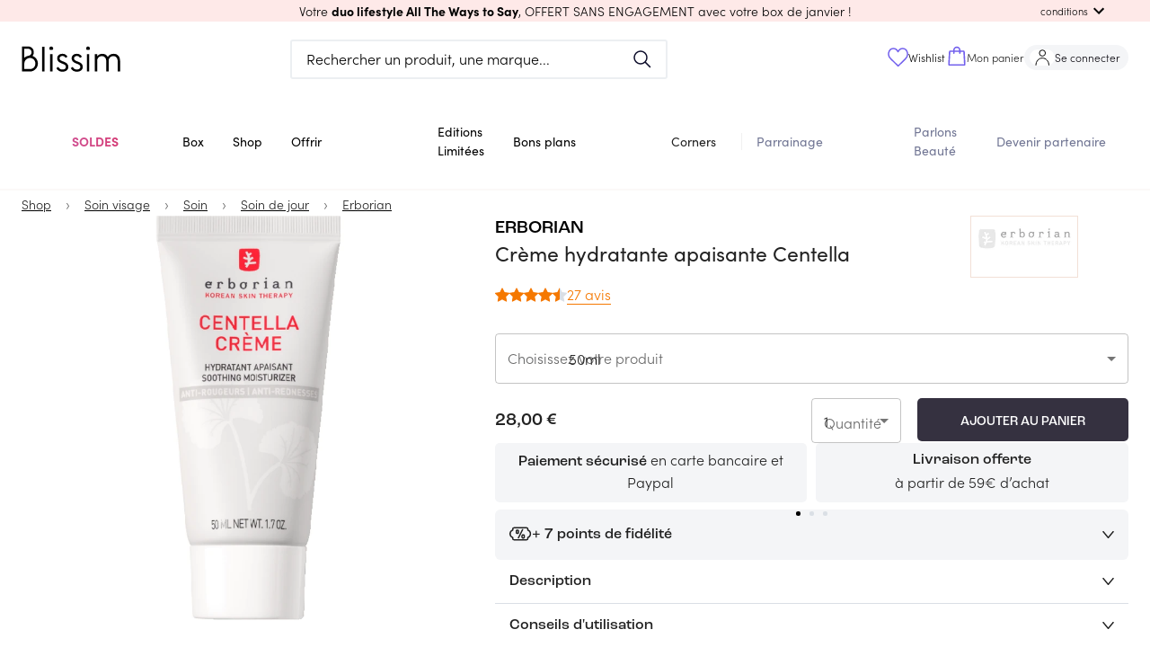

--- FILE ---
content_type: text/html; charset=utf-8
request_url: https://blissim.fr/marques/erborian/creme-hydratante-apaisante-centella/50ml-212
body_size: 92926
content:
<!DOCTYPE html><html lang="fr"><head><meta charSet="utf-8"/><meta name="viewport" content="width=device-width, initial-scale=1.0, maximum-scale=1.0, user-scalable=no, viewport-fit=cover"/><script defer="" src="https://unpkg.com/smoothscroll-polyfill@0.4.4/dist/smoothscroll.min.js"></script><title>Erborian - Crème hydratante apaisante Centella - Blissim</title><meta name="description" content="CENTELLA CRÈME est votre dose quotidienne d’hydratation alliée à une action apaisante et anti-rougeurs cliniquement prouvée. Retrouvez une peau gorgée"/><link rel="canonical" href="https://blissim.fr/marques/erborian/creme-hydratante-apaisante-centella"/><meta property="og:title" content="Erborian - Crème hydratante apaisante Centella - Blissim"/><meta property="og:description" content="CENTELLA CRÈME est votre dose quotidienne d’hydratation alliée à une action apaisante et anti-rougeurs cliniquement prouvée. Retrouvez une peau gorgée"/><meta property="og:image" content="https://blissim.fr/wp-content/uploads/2023/05/8809255787924.jpg"/><meta property="og:url" content="https://blissim.fr/marques/erborian/creme-hydratante-apaisante-centella"/><link rel="alternate" hrefLang="x-default" href="https://blissim.fr"/><link rel="alternate" hrefLang="es" href="https://blissim.es"/><link rel="alternate" hrefLang="de" href="https://blissim.de"/><link rel="alternate" hrefLang="it" href="https://blissim.it"/><link rel="alternate" hrefLang="sv" href="https://blissim.se"/><link rel="alternate" hrefLang="pl" href="https://blissim.pl"/><script type="application/ld+json">{
  "@context": "https://schema.org",
  "@type": "BreadcrumbList",
  "itemListElement": [
    {
      "@type": "ListItem",
      "position": 1,
      "name": "Shop",
      "item": "https://blissim.fr/boutique/selections/nos-nouveautes"
    },
    {
      "@type": "ListItem",
      "position": 2,
      "name": "Soin visage",
      "item": "https://blissim.fr/boutique/product-categories/soins-visage"
    },
    {
      "@type": "ListItem",
      "position": 3,
      "name": "Soin",
      "item": "https://blissim.fr/boutique/product-categories/hydratants"
    },
    {
      "@type": "ListItem",
      "position": 4,
      "name": "Soin de jour",
      "item": "https://blissim.fr/boutique/product-categories/soins-de-jour"
    },
    {
      "@type": "ListItem",
      "position": 5,
      "name": "Erborian",
      "item": "https://blissim.fr/marques/erborian"
    }
  ]
}</script><link rel="preload" as="image" href="https://blissim.fr/wp-content/uploads/2023/05/8809255787917.jpeg?width=495&amp;height=743&amp;fit=crop"/><meta name="next-head-count" content="13"/><meta name="robots" content="index, follow"/><meta charSet="utf-8"/><meta name="apple-mobile-web-app-title" content="Blissim"/><meta name="application-name" content="Blissim"/><meta name="theme-color" content="#353140"/><meta name="msapplication-TileColor" content="#353140"/><meta name="msapplication-TileImage" content="/static/images/icn/icn_blissim_144x144.png"/><meta name="p:domain_verify" content="2bfc59341e09118f5f9e207001d41724"/><meta property="og:site_name" content="Blissim"/><meta property="og:type" content="article"/><meta property="fb:app_id" content="229338367082693"/><meta property="fb:admins" content="597672852"/><link rel="manifest" href="/static/manifest.json"/><link rel="icon" type="image/png" href="/static/images/icn/icn_blissim_196x196.png"/><link rel="icon" type="image/png" href="/static/images/icn/icn_blissim_16x16.png" sizes="16x16"/><link rel="icon" type="image/png" href="/static/images/icn/icn_blissim_32x32.png" sizes="32x32"/><link rel="icon" type="image/svg+xml" href="/static/images/svg/blissim-logo.svg"/><link rel="apple-touch-icon" href="/static/images/icn/icn_blissim_196x196.png"/><style>.grecaptcha-badge {visibility: hidden; right: 0 !important}</style><script type="text/javascript">(function(){window.lockABTastyTag=true;})();
          </script><script type="text/javascript" src="https://try.abtasty.com/82ae518c7f1667bd92d3031d99ce4dad.js"></script><link rel="preconnect" href="https://use.typekit.net" crossorigin /><link rel="preload" href="/_next/static/css/862098b7d59e8ac7.css" as="style"/><link rel="stylesheet" href="/_next/static/css/862098b7d59e8ac7.css" data-n-g=""/><link rel="preload" href="/_next/static/css/2180a42aba4f63c3.css" as="style"/><link rel="stylesheet" href="/_next/static/css/2180a42aba4f63c3.css" data-n-p=""/><noscript data-n-css=""></noscript><script defer="" nomodule="" src="/_next/static/chunks/polyfills-c67a75d1b6f99dc8.js"></script><script src="/_next/static/chunks/webpack-121eec0ca7e5e22f.js" defer=""></script><script src="/_next/static/chunks/framework-eae1dab60e375b5f.js" defer=""></script><script src="/_next/static/chunks/main-538524ae8cb9ddbd.js" defer=""></script><script src="/_next/static/chunks/pages/_app-94f5f4deae402c7f.js" defer=""></script><script src="/_next/static/chunks/5863-cf125e20a29da294.js" defer=""></script><script src="/_next/static/chunks/6105-bf83b2972c37a9db.js" defer=""></script><script src="/_next/static/chunks/8222-356110ec0600d3c6.js" defer=""></script><script src="/_next/static/chunks/5507-c24c07750c7c0802.js" defer=""></script><script src="/_next/static/chunks/4628-9c0eb4a6811ef8ad.js" defer=""></script><script src="/_next/static/chunks/490-706fd0eb45c6245f.js" defer=""></script><script src="/_next/static/chunks/939-35f1d3ed1d03e481.js" defer=""></script><script src="/_next/static/chunks/8523-93dd353bd08c6572.js" defer=""></script><script src="/_next/static/chunks/2250-ce0418d3c224c269.js" defer=""></script><script src="/_next/static/chunks/2740-f38e96a9696a118f.js" defer=""></script><script src="/_next/static/chunks/2379-ad6bf2172969b373.js" defer=""></script><script src="/_next/static/chunks/7155-f4c8f9dd59e56693.js" defer=""></script><script src="/_next/static/chunks/1140-55b40a2692e7d6d9.js" defer=""></script><script src="/_next/static/chunks/5802-968e1aaaeaeafb6c.js" defer=""></script><script src="/_next/static/chunks/3670-4f1e382749dd57b5.js" defer=""></script><script src="/_next/static/chunks/4995-51ffe8583681e0d2.js" defer=""></script><script src="/_next/static/chunks/3226-21f276b298e47fdb.js" defer=""></script><script src="/_next/static/chunks/4998-82cc04d977b76006.js" defer=""></script><script src="/_next/static/chunks/5897-0d2fa56e0608ff7c.js" defer=""></script><script src="/_next/static/chunks/930-c38cfb0a74b1e9a9.js" defer=""></script><script src="/_next/static/chunks/5469-be85b1c5b2cc8efc.js" defer=""></script><script src="/_next/static/chunks/6514-7cf933bc5e19c21a.js" defer=""></script><script src="/_next/static/chunks/3996-4a27f8d0dd92a2be.js" defer=""></script><script src="/_next/static/chunks/7935-25b4af1bb8d6bcfe.js" defer=""></script><script src="/_next/static/chunks/8992-4138dbf0bc913657.js" defer=""></script><script src="/_next/static/chunks/8487-1b6c0c48c3a57958.js" defer=""></script><script src="/_next/static/chunks/8260-3834bd76009378ef.js" defer=""></script><script src="/_next/static/chunks/1399-d71fe1840a61b2a4.js" defer=""></script><script src="/_next/static/chunks/pages/marques/%5Bbrand%5D/%5B...slug%5D-5214d6874ecf2f29.js" defer=""></script><script src="/_next/static/DpVIAFyz5ZkQGeVyCa-Hu/_buildManifest.js" defer=""></script><script src="/_next/static/DpVIAFyz5ZkQGeVyCa-Hu/_ssgManifest.js" defer=""></script><style data-href="https://use.typekit.net/ikn5fbh.css">@import url("https://p.typekit.net/p.css?s=1&k=ikn5fbh&ht=tk&f=24539.24543.24544.24545.24547.24548.24549&a=190290042&app=typekit&e=css");@font-face{font-family:"sofia-pro";src:url("https://use.typekit.net/af/2ff9be/00000000000000007735f999/31/l?primer=fff1a989570eb474b8c22c57cc7199e63bfc7e911b750165d0199218f0b7e7cc&fvd=n7&v=3") format("woff2"),url("https://use.typekit.net/af/2ff9be/00000000000000007735f999/31/d?primer=fff1a989570eb474b8c22c57cc7199e63bfc7e911b750165d0199218f0b7e7cc&fvd=n7&v=3") format("woff"),url("https://use.typekit.net/af/2ff9be/00000000000000007735f999/31/a?primer=fff1a989570eb474b8c22c57cc7199e63bfc7e911b750165d0199218f0b7e7cc&fvd=n7&v=3") format("opentype");font-display:auto;font-style:normal;font-weight:700;font-stretch:normal}@font-face{font-family:"sofia-pro";src:url("https://use.typekit.net/af/da506f/00000000000000007735f990/31/l?primer=fff1a989570eb474b8c22c57cc7199e63bfc7e911b750165d0199218f0b7e7cc&fvd=n3&v=3") format("woff2"),url("https://use.typekit.net/af/da506f/00000000000000007735f990/31/d?primer=fff1a989570eb474b8c22c57cc7199e63bfc7e911b750165d0199218f0b7e7cc&fvd=n3&v=3") format("woff"),url("https://use.typekit.net/af/da506f/00000000000000007735f990/31/a?primer=fff1a989570eb474b8c22c57cc7199e63bfc7e911b750165d0199218f0b7e7cc&fvd=n3&v=3") format("opentype");font-display:auto;font-style:normal;font-weight:300;font-stretch:normal}@font-face{font-family:"sofia-pro";src:url("https://use.typekit.net/af/b11f1c/00000000000000007735f998/31/l?primer=fff1a989570eb474b8c22c57cc7199e63bfc7e911b750165d0199218f0b7e7cc&fvd=i3&v=3") format("woff2"),url("https://use.typekit.net/af/b11f1c/00000000000000007735f998/31/d?primer=fff1a989570eb474b8c22c57cc7199e63bfc7e911b750165d0199218f0b7e7cc&fvd=i3&v=3") format("woff"),url("https://use.typekit.net/af/b11f1c/00000000000000007735f998/31/a?primer=fff1a989570eb474b8c22c57cc7199e63bfc7e911b750165d0199218f0b7e7cc&fvd=i3&v=3") format("opentype");font-display:auto;font-style:italic;font-weight:300;font-stretch:normal}@font-face{font-family:"sofia-pro";src:url("https://use.typekit.net/af/742085/00000000000000007735f992/31/l?primer=fff1a989570eb474b8c22c57cc7199e63bfc7e911b750165d0199218f0b7e7cc&fvd=n5&v=3") format("woff2"),url("https://use.typekit.net/af/742085/00000000000000007735f992/31/d?primer=fff1a989570eb474b8c22c57cc7199e63bfc7e911b750165d0199218f0b7e7cc&fvd=n5&v=3") format("woff"),url("https://use.typekit.net/af/742085/00000000000000007735f992/31/a?primer=fff1a989570eb474b8c22c57cc7199e63bfc7e911b750165d0199218f0b7e7cc&fvd=n5&v=3") format("opentype");font-display:auto;font-style:normal;font-weight:500;font-stretch:normal}@font-face{font-family:"sofia-pro";src:url("https://use.typekit.net/af/1fbf9b/00000000000000007735f98d/31/l?primer=fff1a989570eb474b8c22c57cc7199e63bfc7e911b750165d0199218f0b7e7cc&fvd=n4&v=3") format("woff2"),url("https://use.typekit.net/af/1fbf9b/00000000000000007735f98d/31/d?primer=fff1a989570eb474b8c22c57cc7199e63bfc7e911b750165d0199218f0b7e7cc&fvd=n4&v=3") format("woff"),url("https://use.typekit.net/af/1fbf9b/00000000000000007735f98d/31/a?primer=fff1a989570eb474b8c22c57cc7199e63bfc7e911b750165d0199218f0b7e7cc&fvd=n4&v=3") format("opentype");font-display:auto;font-style:normal;font-weight:400;font-stretch:normal}@font-face{font-family:"sofia-pro";src:url("https://use.typekit.net/af/a80b27/00000000000000007735f98c/31/l?primer=fff1a989570eb474b8c22c57cc7199e63bfc7e911b750165d0199218f0b7e7cc&fvd=i4&v=3") format("woff2"),url("https://use.typekit.net/af/a80b27/00000000000000007735f98c/31/d?primer=fff1a989570eb474b8c22c57cc7199e63bfc7e911b750165d0199218f0b7e7cc&fvd=i4&v=3") format("woff"),url("https://use.typekit.net/af/a80b27/00000000000000007735f98c/31/a?primer=fff1a989570eb474b8c22c57cc7199e63bfc7e911b750165d0199218f0b7e7cc&fvd=i4&v=3") format("opentype");font-display:auto;font-style:italic;font-weight:400;font-stretch:normal}@font-face{font-family:"sofia-pro";src:url("https://use.typekit.net/af/e7e7b3/00000000000000007735f99a/31/l?primer=fff1a989570eb474b8c22c57cc7199e63bfc7e911b750165d0199218f0b7e7cc&fvd=n6&v=3") format("woff2"),url("https://use.typekit.net/af/e7e7b3/00000000000000007735f99a/31/d?primer=fff1a989570eb474b8c22c57cc7199e63bfc7e911b750165d0199218f0b7e7cc&fvd=n6&v=3") format("woff"),url("https://use.typekit.net/af/e7e7b3/00000000000000007735f99a/31/a?primer=fff1a989570eb474b8c22c57cc7199e63bfc7e911b750165d0199218f0b7e7cc&fvd=n6&v=3") format("opentype");font-display:auto;font-style:normal;font-weight:600;font-stretch:normal}.tk-sofia-pro{font-family:"sofia-pro",sans-serif}</style></head><body><div id="__next"><div><div><style data-emotion="css-global 1j6ofty">html{-webkit-font-smoothing:antialiased;-moz-osx-font-smoothing:grayscale;box-sizing:border-box;-webkit-text-size-adjust:100%;}*,*::before,*::after{box-sizing:inherit;}strong,b{font-weight:700;}body{margin:0;color:rgba(0,0,0,0.87);font-family:sofia-pro,sans-serif,Arial,sans-serif;letter-spacing:normal;font-size:1rem;font-weight:300;line-height:normal;background-color:#fff;}@media print{body{background-color:#fff;}}body::backdrop{background-color:#fff;}@font-face{font-family:sofia-pro;font-display:swap;font-style:normal;font-weight:400;font-family:sofia-pro;font-display:swap;font-style:normal;font-weight:600;font-family:sofia-pro;font-display:swap;font-style:normal;font-weight:700;font-family:Roc Grotesk Medium;src:url("/public/static/fonts/roc-grotesk-medium.otf") format("opentype");font-display:swap;font-style:normal;font-weight:500;font-family:Roc Grotesk Wide Medium;src:url("/public/static/fonts/roc-grotesk-wide-medium.otf") format("opentype");font-display:swap;font-style:normal;font-weight:500;}html{height:100%;}body{margin:0;padding:0;background-color:#fff;scroll-behavior:smooth;height:100vh;}body #__next{height:100%;}a{color:#000;}img{height:auto;max-width:100%;}p{margin:0;padding:0;font-family:sofia-pro,sans-serif,Arial,sans-serif;letter-spacing:normal;font-size:1rem;font-weight:300;}input[type="search"]::-webkit-search-decoration,input[type="search"]::-webkit-search-cancel-button,input[type="search"]::-webkit-search-results-button,input[type="search"]::-webkit-search-results-decoration{-webkit-appearance:none;-moz-appearance:none;-ms-appearance:none;appearance:none;}button,input{outline:none;}ul{list-style:none;margin:0;padding:0;font-size:1rem;}h1,h2,h3,h4,h5,h6{margin:0;padding:0;}h1 em,h2 em,h3 em,h4 em,h5 em,h6 em{font-style:normal;font-family:Roc Grotesk Medium,sans-serif,Arial,sans-serif;}h1{font-family:Roc Grotesk Medium,sans-serif,Arial,sans-serif;font-weight:500;font-style:normal;font-size:1.813rem;line-height:2.5rem;}@media (min-width: 960px){h1{font-size:2.25rem;line-height:2.625rem;}}h2{font-family:Roc Grotesk Medium,sans-serif,Arial,sans-serif;font-weight:500;font-style:normal;font-size:1.438rem;line-height:1.875rem;text-transform:uppercase;}@media (min-width: 960px){h2{font-size:1.813rem;line-height:2.5rem;}}h3{font-family:Roc Grotesk Medium,sans-serif,Arial,sans-serif;font-weight:500;font-style:normal;font-size:1.25rem;line-height:1.563rem;}h4{font-family:Roc Grotesk Medium,sans-serif,Arial,sans-serif;font-weight:500;font-style:normal;font-size:1.125rem;line-height:1.438rem;}h5{font-family:sofia-pro,sans-serif,Arial,sans-serif;font-weight:400;font-style:normal;font-size:1rem;line-height:1.313rem;}@media (min-width: 960px){h5{font-size:1.375rem;}}h6{font-family:sofia-pro,sans-serif,Arial,sans-serif;font-weight:400;font-style:normal;font-size:1rem;line-height:1.313rem;margin:0;}@media (min-width: 960px){h6{font-size:1.25rem;}}small{font-size:0,875rem;}.clearfix{overflow:auto;zoom:1;}.btn{display:inline-block;font-family:sofia-pro,sans-serif,Arial,sans-serif;text-transform:uppercase;letter-spacing:1.5px;font-size:.8rem;font-weight:bold;color:#fff;background:#000;padding:0,875rem 22px;border-radius:5px;-webkit-text-decoration:none;text-decoration:none;}.category_LTE,overline.highlight{background-color:#FCFFB4;font-family:Roc Grotesk Wide Medium,sans-serif,Arial,sans-serif;font-style:normal;font-weight:normal;font-size:1rem;line-height:1rem;text-transform:uppercase;color:#000000;display:inline-block;}.price_LTE{font-family:sofia-pro,sans-serif,Arial,sans-serif;font-style:normal;font-weight:bold;margin-top:15px;}.small_font_size{fontsize:12px;}.regularBorder{border-width:2px;border-style:solid;border-color:#f4f5f7;border-radius:8px;padding:1rem;}</style><style data-emotion="css 12q4tbx">.css-12q4tbx{position:-webkit-sticky;position:sticky;top:0;width:100%;padding:0px;margin:0px;min-height:unset;height:unset;z-index:1100;pointer-events:none;}@media (min-width:0px){.css-12q4tbx{display:block;}}@media (min-width:960px){.css-12q4tbx{display:none;}}</style><div class="MuiBox-root css-12q4tbx" id="header-nav-box"><style data-emotion="css 165a7y1">.css-165a7y1{position:relative;z-index:1100;}</style><div class="MuiBox-root css-165a7y1" id="header-promo-container"><style data-emotion="css ojupo4">.css-ojupo4{position:relative;-webkit-transition:margin 150ms cubic-bezier(0.4,0,0.2,1) 0ms;transition:margin 150ms cubic-bezier(0.4,0,0.2,1) 0ms;overflow-anchor:none;}.css-ojupo4::before{position:absolute;left:0;top:-1px;right:0;height:1px;content:"";opacity:1;background-color:#F1F1F1;-webkit-transition:opacity 150ms cubic-bezier(0.4,0,0.2,1) 0ms,background-color 150ms cubic-bezier(0.4,0,0.2,1) 0ms;transition:opacity 150ms cubic-bezier(0.4,0,0.2,1) 0ms,background-color 150ms cubic-bezier(0.4,0,0.2,1) 0ms;}.css-ojupo4:first-of-type::before{display:none;}.css-ojupo4.Mui-expanded::before{opacity:0;}.css-ojupo4.Mui-expanded:first-of-type{margin-top:0;}.css-ojupo4.Mui-expanded:last-of-type{margin-bottom:0;}.css-ojupo4.Mui-expanded+.css-ojupo4.Mui-expanded::before{display:none;}.css-ojupo4.Mui-disabled{background-color:rgba(0,0,0,0.12);}.css-ojupo4.Mui-expanded{margin:16px 0;}</style><style data-emotion="css 1qwtads">.css-1qwtads{background-color:#fff;color:rgba(0,0,0,0.87);-webkit-transition:box-shadow 300ms cubic-bezier(0.4,0,0.2,1) 0ms;transition:box-shadow 300ms cubic-bezier(0.4,0,0.2,1) 0ms;box-shadow:none;position:relative;-webkit-transition:margin 150ms cubic-bezier(0.4,0,0.2,1) 0ms;transition:margin 150ms cubic-bezier(0.4,0,0.2,1) 0ms;overflow-anchor:none;}.css-1qwtads::before{position:absolute;left:0;top:-1px;right:0;height:1px;content:"";opacity:1;background-color:#F1F1F1;-webkit-transition:opacity 150ms cubic-bezier(0.4,0,0.2,1) 0ms,background-color 150ms cubic-bezier(0.4,0,0.2,1) 0ms;transition:opacity 150ms cubic-bezier(0.4,0,0.2,1) 0ms,background-color 150ms cubic-bezier(0.4,0,0.2,1) 0ms;}.css-1qwtads:first-of-type::before{display:none;}.css-1qwtads.Mui-expanded::before{opacity:0;}.css-1qwtads.Mui-expanded:first-of-type{margin-top:0;}.css-1qwtads.Mui-expanded:last-of-type{margin-bottom:0;}.css-1qwtads.Mui-expanded+.css-1qwtads.Mui-expanded::before{display:none;}.css-1qwtads.Mui-disabled{background-color:rgba(0,0,0,0.12);}.css-1qwtads.Mui-expanded{margin:16px 0;}</style><div class="MuiPaper-root MuiPaper-elevation MuiPaper-elevation1 MuiAccordion-root MuiAccordion-gutters header-promo__accordion shadow-none py-0 px-[15px] z-1 pointer-events-auto css-1qwtads" style="background-color:#fee9e8;color:#000000"><style data-emotion="css zr7q6q">.css-zr7q6q{display:-webkit-box;display:-webkit-flex;display:-ms-flexbox;display:flex;min-height:48px;padding:0px 16px;-webkit-transition:min-height 150ms cubic-bezier(0.4,0,0.2,1) 0ms,background-color 150ms cubic-bezier(0.4,0,0.2,1) 0ms;transition:min-height 150ms cubic-bezier(0.4,0,0.2,1) 0ms,background-color 150ms cubic-bezier(0.4,0,0.2,1) 0ms;}.css-zr7q6q.Mui-focusVisible{background-color:rgba(0,0,0,0.12);}.css-zr7q6q.Mui-disabled{opacity:0.38;}.css-zr7q6q:hover:not(.Mui-disabled){cursor:pointer;}.css-zr7q6q.Mui-expanded{min-height:64px;}.css-zr7q6q .MuiAccordionSummary-content{-webkit-user-select:text;-moz-user-select:text;-ms-user-select:text;user-select:text;margin:0px!important;font-size:15px;display:-webkit-box;display:-webkit-flex;display:-ms-flexbox;display:flex;-webkit-align-items:center;-webkit-box-align:center;-ms-flex-align:center;align-items:center;position:relative;}.css-zr7q6q .MuiAccordionSummary-expandIconWrapper{padding:8px;color:initial;}</style><style data-emotion="css 1d9g0k3">.css-1d9g0k3{display:-webkit-inline-box;display:-webkit-inline-flex;display:-ms-inline-flexbox;display:inline-flex;-webkit-align-items:center;-webkit-box-align:center;-ms-flex-align:center;align-items:center;-webkit-box-pack:center;-ms-flex-pack:center;-webkit-justify-content:center;justify-content:center;position:relative;box-sizing:border-box;-webkit-tap-highlight-color:transparent;background-color:transparent;outline:0;border:0;margin:0;border-radius:0;padding:0;cursor:pointer;-webkit-user-select:none;-moz-user-select:none;-ms-user-select:none;user-select:none;vertical-align:middle;-moz-appearance:none;-webkit-appearance:none;-webkit-text-decoration:none;text-decoration:none;color:inherit;display:-webkit-box;display:-webkit-flex;display:-ms-flexbox;display:flex;min-height:48px;padding:0px 16px;-webkit-transition:min-height 150ms cubic-bezier(0.4,0,0.2,1) 0ms,background-color 150ms cubic-bezier(0.4,0,0.2,1) 0ms;transition:min-height 150ms cubic-bezier(0.4,0,0.2,1) 0ms,background-color 150ms cubic-bezier(0.4,0,0.2,1) 0ms;}.css-1d9g0k3::-moz-focus-inner{border-style:none;}.css-1d9g0k3.Mui-disabled{pointer-events:none;cursor:default;}@media print{.css-1d9g0k3{-webkit-print-color-adjust:exact;color-adjust:exact;}}.css-1d9g0k3.Mui-focusVisible{background-color:rgba(0,0,0,0.12);}.css-1d9g0k3.Mui-disabled{opacity:0.38;}.css-1d9g0k3:hover:not(.Mui-disabled){cursor:pointer;}.css-1d9g0k3.Mui-expanded{min-height:64px;}.css-1d9g0k3 .MuiAccordionSummary-content{-webkit-user-select:text;-moz-user-select:text;-ms-user-select:text;user-select:text;margin:0px!important;font-size:15px;display:-webkit-box;display:-webkit-flex;display:-ms-flexbox;display:flex;-webkit-align-items:center;-webkit-box-align:center;-ms-flex-align:center;align-items:center;position:relative;}.css-1d9g0k3 .MuiAccordionSummary-expandIconWrapper{padding:8px;color:initial;}</style><div class="MuiButtonBase-root MuiAccordionSummary-root MuiAccordionSummary-gutters header-promo__accordion-summary !p-0 !min-h-6 w-full css-1d9g0k3" tabindex="0" role="button" aria-expanded="false" aria-controls="panel0a-content" id="panel0a-header"><style data-emotion="css 104tse8">.css-104tse8{display:-webkit-box;display:-webkit-flex;display:-ms-flexbox;display:flex;-webkit-box-flex:1;-webkit-flex-grow:1;-ms-flex-positive:1;flex-grow:1;margin:12px 0;-webkit-transition:margin 150ms cubic-bezier(0.4,0,0.2,1) 0ms;transition:margin 150ms cubic-bezier(0.4,0,0.2,1) 0ms;}.css-104tse8.Mui-expanded{margin:20px 0;}</style><div class="MuiAccordionSummary-content MuiAccordionSummary-contentGutters css-104tse8"><div class="mx-auto my-0 w-full text-center header-promo__title-container"><span class="header-promo__title font-main text-sm">Votre <strong> duo lifestyle All The Ways to Say</strong>, OFFERT SANS ENGAGEMENT </strong>avec votre box de janvier !</span></div><div class="flex items-center md:absolute md:right-[30px] header-promo__collapse-container"><span class="text-[.7rem] hidden md:block header-promo__collapse-span">conditions</span><style data-emotion="css 171s1pf">.css-171s1pf{-webkit-user-select:none;-moz-user-select:none;-ms-user-select:none;user-select:none;width:1em;height:1em;display:inline-block;fill:currentColor;-webkit-flex-shrink:0;-ms-flex-negative:0;flex-shrink:0;-webkit-transition:fill 200ms cubic-bezier(0.4,0,0.2,1) 0ms;transition:fill 200ms cubic-bezier(0.4,0,0.2,1) 0ms;font-size:1.5rem;}</style><svg class="MuiSvgIcon-root MuiSvgIcon-fontSizeMedium header-promo__collapse-icon css-171s1pf" focusable="false" aria-hidden="true" viewBox="0 0 24 24" data-testid="ExpandMoreIcon"><path d="M16.59 8.59 12 13.17 7.41 8.59 6 10l6 6 6-6z"></path></svg></div></div></div><style data-emotion="css e1il6z">.css-e1il6z{height:0;overflow:hidden;-webkit-transition:height 300ms cubic-bezier(0.4,0,0.2,1) 0ms;transition:height 300ms cubic-bezier(0.4,0,0.2,1) 0ms;visibility:hidden;}</style><div class="MuiCollapse-root MuiCollapse-vertical MuiCollapse-hidden css-e1il6z" style="min-height:0px"><style data-emotion="css hboir5">.css-hboir5{display:-webkit-box;display:-webkit-flex;display:-ms-flexbox;display:flex;width:100%;}</style><div class="MuiCollapse-wrapper MuiCollapse-vertical css-hboir5"><style data-emotion="css 8atqhb">.css-8atqhb{width:100%;}</style><div class="MuiCollapse-wrapperInner MuiCollapse-vertical css-8atqhb"><div aria-labelledby="panel0a-header" id="panel0a-content" role="region" class="MuiAccordion-region"><style data-emotion="css u7qq7e">.css-u7qq7e{padding:8px 16px 16px;}</style><div class="MuiAccordionDetails-root header-promo__accordion-details pt-0 px-[15px] pb-[15px] css-u7qq7e"><style data-emotion="css 1yg524t">.css-1yg524t{margin:0;font-family:sofia-pro,sans-serif,Arial,sans-serif;letter-spacing:normal;font-size:1rem;font-weight:300;line-height:normal;text-align:center;}</style><p class="MuiTypography-root MuiTypography-body1 MuiTypography-alignCenter header-promo__conditions text-[.85rem] css-1yg524t"><span class="header-promo__conditions-content">Offre sans engagement, valable dans la limite des stocks disponibles ou jusqu’au 01.02.2026 pour toute commande de la box de janvier. Cette offre enclenche un abonnement mensuel de 17,90€/mois. Non valable sur les cartes cadeaux et non cumulable avec d’autres offres promotionnelles en cours.</span></p></div></div></div></div></div></div></div><style data-emotion="css 17zq58j">.css-17zq58j{position:relative;z-index:1100;-webkit-transition:-webkit-transform 0.2s ease;transition:transform 0.2s ease;-webkit-transform:translateY(0px);-moz-transform:translateY(0px);-ms-transform:translateY(0px);transform:translateY(0px);}</style><div class="MuiBox-root css-17zq58j"><style data-emotion="css 1w3cch0">.css-1w3cch0{display:-webkit-box;display:-webkit-flex;display:-ms-flexbox;display:flex;-webkit-flex-direction:column;-ms-flex-direction:column;flex-direction:column;width:100%;box-sizing:border-box;-webkit-flex-shrink:0;-ms-flex-negative:0;flex-shrink:0;position:relative;background-color:#d1d4f2;color:#000000de;background-color:#ffff;pointer-events:auto;}</style><style data-emotion="css rw6p1t">.css-rw6p1t{background-color:#fff;color:rgba(0,0,0,0.87);-webkit-transition:box-shadow 300ms cubic-bezier(0.4,0,0.2,1) 0ms;transition:box-shadow 300ms cubic-bezier(0.4,0,0.2,1) 0ms;box-shadow:none;display:-webkit-box;display:-webkit-flex;display:-ms-flexbox;display:flex;-webkit-flex-direction:column;-ms-flex-direction:column;flex-direction:column;width:100%;box-sizing:border-box;-webkit-flex-shrink:0;-ms-flex-negative:0;flex-shrink:0;position:relative;background-color:#d1d4f2;color:#000000de;background-color:#ffff;pointer-events:auto;}</style><header class="MuiPaper-root MuiPaper-elevation MuiPaper-elevation4 MuiAppBar-root MuiAppBar-colorPrimary MuiAppBar-positionRelative css-rw6p1t" id="mobile-app-bar"><style data-emotion="css b3drs7">.css-b3drs7{position:relative;display:-webkit-box;display:-webkit-flex;display:-ms-flexbox;display:flex;-webkit-align-items:center;-webkit-box-align:center;-ms-flex-align:center;align-items:center;padding-left:16px;padding-right:16px;min-height:56px;display:-webkit-box;display:-webkit-flex;display:-ms-flexbox;display:flex;-webkit-box-pack:justify;-webkit-justify-content:space-between;justify-content:space-between;background-color:#ffff;padding:0px;}@media (min-width:600px){.css-b3drs7{padding-left:24px;padding-right:24px;}}@media(min - width: 0px){@media(orientation: landscape){.css-b3drs7{min-height:48px;}}}@media(min - width: 600px){.css-b3drs7{min-height:64px;}}</style><div class="MuiToolbar-root MuiToolbar-gutters MuiToolbar-regular css-b3drs7"><style data-emotion="css 70qvj9">.css-70qvj9{display:-webkit-box;display:-webkit-flex;display:-ms-flexbox;display:flex;-webkit-align-items:center;-webkit-box-align:center;-ms-flex-align:center;align-items:center;}</style><div class="MuiBox-root css-70qvj9"><style data-emotion="css 1riuats">.css-1riuats{text-align:center;-webkit-flex:0 0 auto;-ms-flex:0 0 auto;flex:0 0 auto;font-size:1.5rem;padding:8px;border-radius:50%;overflow:visible;color:rgba(0,0,0,0.54);-webkit-transition:background-color 150ms cubic-bezier(0.4,0,0.2,1) 0ms;transition:background-color 150ms cubic-bezier(0.4,0,0.2,1) 0ms;color:inherit;padding:12px;font-size:1.75rem;padding:16px;}.css-1riuats:hover{background-color:rgba(0, 0, 0, 0.04);}@media (hover: none){.css-1riuats:hover{background-color:transparent;}}.css-1riuats.Mui-disabled{background-color:transparent;color:rgba(0,0,0,0.26);}@media (max-width:339.95px){.css-1riuats{padding:12px;}}</style><style data-emotion="css 5s4wlc">.css-5s4wlc{display:-webkit-inline-box;display:-webkit-inline-flex;display:-ms-inline-flexbox;display:inline-flex;-webkit-align-items:center;-webkit-box-align:center;-ms-flex-align:center;align-items:center;-webkit-box-pack:center;-ms-flex-pack:center;-webkit-justify-content:center;justify-content:center;position:relative;box-sizing:border-box;-webkit-tap-highlight-color:transparent;background-color:transparent;outline:0;border:0;margin:0;border-radius:0;padding:0;cursor:pointer;-webkit-user-select:none;-moz-user-select:none;-ms-user-select:none;user-select:none;vertical-align:middle;-moz-appearance:none;-webkit-appearance:none;-webkit-text-decoration:none;text-decoration:none;color:inherit;text-align:center;-webkit-flex:0 0 auto;-ms-flex:0 0 auto;flex:0 0 auto;font-size:1.5rem;padding:8px;border-radius:50%;overflow:visible;color:rgba(0,0,0,0.54);-webkit-transition:background-color 150ms cubic-bezier(0.4,0,0.2,1) 0ms;transition:background-color 150ms cubic-bezier(0.4,0,0.2,1) 0ms;color:inherit;padding:12px;font-size:1.75rem;padding:16px;}.css-5s4wlc::-moz-focus-inner{border-style:none;}.css-5s4wlc.Mui-disabled{pointer-events:none;cursor:default;}@media print{.css-5s4wlc{-webkit-print-color-adjust:exact;color-adjust:exact;}}.css-5s4wlc:hover{background-color:rgba(0, 0, 0, 0.04);}@media (hover: none){.css-5s4wlc:hover{background-color:transparent;}}.css-5s4wlc.Mui-disabled{background-color:transparent;color:rgba(0,0,0,0.26);}@media (max-width:339.95px){.css-5s4wlc{padding:12px;}}</style><button class="MuiButtonBase-root MuiIconButton-root MuiIconButton-colorInherit MuiIconButton-sizeLarge css-5s4wlc" tabindex="0" type="button" aria-label="menu"><img src="/static/images/svg/burger-icon.svg" alt="menu burger icon" width="22" height="22"/></button><style data-emotion="css 9d664i">.css-9d664i{opacity:0;-webkit-transition:opacity 0.1s ease;transition:opacity 0.1s ease;display:-webkit-box;display:-webkit-flex;display:-ms-flexbox;display:flex;pointer-events:none;}</style><div class="MuiBox-root css-9d664i" aria-hidden="true"><style data-emotion="css 1s9d21d">.css-1s9d21d{text-align:center;-webkit-flex:0 0 auto;-ms-flex:0 0 auto;flex:0 0 auto;font-size:1.5rem;padding:8px;border-radius:50%;overflow:visible;color:rgba(0,0,0,0.54);-webkit-transition:background-color 150ms cubic-bezier(0.4,0,0.2,1) 0ms;transition:background-color 150ms cubic-bezier(0.4,0,0.2,1) 0ms;padding:12px;font-size:1.75rem;padding:16px;}.css-1s9d21d:hover{background-color:rgba(0, 0, 0, 0.04);}@media (hover: none){.css-1s9d21d:hover{background-color:transparent;}}.css-1s9d21d.Mui-disabled{background-color:transparent;color:rgba(0,0,0,0.26);}@media (max-width:339.95px){.css-1s9d21d{padding:12px;}}</style><style data-emotion="css 4yvmaj">.css-4yvmaj{display:-webkit-inline-box;display:-webkit-inline-flex;display:-ms-inline-flexbox;display:inline-flex;-webkit-align-items:center;-webkit-box-align:center;-ms-flex-align:center;align-items:center;-webkit-box-pack:center;-ms-flex-pack:center;-webkit-justify-content:center;justify-content:center;position:relative;box-sizing:border-box;-webkit-tap-highlight-color:transparent;background-color:transparent;outline:0;border:0;margin:0;border-radius:0;padding:0;cursor:pointer;-webkit-user-select:none;-moz-user-select:none;-ms-user-select:none;user-select:none;vertical-align:middle;-moz-appearance:none;-webkit-appearance:none;-webkit-text-decoration:none;text-decoration:none;color:inherit;text-align:center;-webkit-flex:0 0 auto;-ms-flex:0 0 auto;flex:0 0 auto;font-size:1.5rem;padding:8px;border-radius:50%;overflow:visible;color:rgba(0,0,0,0.54);-webkit-transition:background-color 150ms cubic-bezier(0.4,0,0.2,1) 0ms;transition:background-color 150ms cubic-bezier(0.4,0,0.2,1) 0ms;padding:12px;font-size:1.75rem;padding:16px;}.css-4yvmaj::-moz-focus-inner{border-style:none;}.css-4yvmaj.Mui-disabled{pointer-events:none;cursor:default;}@media print{.css-4yvmaj{-webkit-print-color-adjust:exact;color-adjust:exact;}}.css-4yvmaj:hover{background-color:rgba(0, 0, 0, 0.04);}@media (hover: none){.css-4yvmaj:hover{background-color:transparent;}}.css-4yvmaj.Mui-disabled{background-color:transparent;color:rgba(0,0,0,0.26);}@media (max-width:339.95px){.css-4yvmaj{padding:12px;}}</style><button class="MuiButtonBase-root MuiIconButton-root MuiIconButton-sizeLarge css-4yvmaj" tabindex="0" type="button" aria-label="search"><img src="/static/images/svg/search-icon.svg" alt="search icon" width="19" height="19"/></button></div></div><a href="/"><svg width="110" height="34" viewBox="0 0 80 22" fill="none" xmlns="http://www.w3.org/2000/svg"><path d="M16.6187 0.841431H18.5896V20.8317H16.6187V0.841431Z" fill="black"></path><path d="M22.4745 2.19263C22.4771 1.93229 22.5453 1.6768 22.6727 1.44979C22.8002 1.22278 22.9829 1.03156 23.2038 0.893819C23.4247 0.756075 23.6768 0.676247 23.9368 0.661716C24.1967 0.647185 24.4561 0.698419 24.691 0.810682C24.9259 0.922944 25.1288 1.09261 25.2807 1.304C25.4327 1.5154 25.529 1.76169 25.5606 2.02012C25.5922 2.27855 25.5581 2.54077 25.4615 2.78255C25.365 3.02433 25.209 3.23787 25.0081 3.40343H23.0378C22.8598 3.25615 22.7169 3.07106 22.6195 2.86161C22.522 2.65216 22.4725 2.42363 22.4745 2.19263ZM23.0378 6.75415H25.0081V20.8317H23.0378V6.75415Z" fill="black"></path><path d="M28.1335 18.1569L29.7101 17.1138C30.4424 18.4935 31.4557 19.2815 33.0886 19.2815C34.6937 19.2815 35.9045 18.465 35.9045 17.1951C35.9045 15.9002 35.0317 15.2527 33.2861 14.633L32.1038 14.1831C29.6829 13.279 28.8352 11.8185 28.8352 10.1564C28.8352 8.06997 30.5808 6.52466 33.0865 6.52466C34.8885 6.52466 36.3552 7.36895 37.1696 8.91774L35.593 9.82184C35.1423 8.8927 34.3537 8.30087 33.0893 8.30087C31.7679 8.30087 30.7811 9.00537 30.7811 10.1313C30.7811 11.1745 31.3437 11.9047 33.0615 12.5244L34.3001 12.9751C36.6647 13.8493 37.8741 15.0872 37.8741 17.143C37.8741 19.3114 36.0436 21.057 33.0309 21.057C30.8082 21.057 29.1189 19.9304 28.1335 18.1569Z" fill="black"></path><path d="M39.8214 18.1569L41.398 17.1138C42.1296 18.4935 43.1436 19.2815 44.7766 19.2815C46.381 19.2815 47.5918 18.465 47.5918 17.1951C47.5918 15.9002 46.719 15.2527 44.9734 14.633L43.7911 14.1831C41.3695 13.279 40.5224 11.8185 40.5224 10.1564C40.5224 8.06997 42.268 6.52466 44.7738 6.52466C46.5757 6.52466 48.0425 7.36895 48.8562 8.91774L47.2796 9.82184C46.8289 8.8927 46.0409 8.30087 44.7759 8.30087C43.4545 8.30087 42.4669 9.00537 42.4669 10.1313C42.4669 11.1745 43.0303 11.9047 44.7474 12.5244L45.9867 12.9751C48.3485 13.8493 49.5579 15.0872 49.5579 17.143C49.5579 19.3114 47.7281 21.057 44.7154 21.057C42.4927 21.057 40.8034 19.9304 39.8214 18.1569Z" fill="black"></path><path d="M52.2617 2.19266C52.2644 1.93239 52.3327 1.67699 52.4602 1.45006C52.5877 1.22313 52.7703 1.032 52.9912 0.89432C53.2121 0.756639 53.4642 0.67685 53.7241 0.662325C53.9839 0.647801 54.2433 0.69901 54.4782 0.81122C54.713 0.92343 54.9158 1.09302 55.0678 1.30433C55.2198 1.51564 55.3161 1.76184 55.3478 2.0202C55.3795 2.27855 55.3455 2.54072 55.2491 2.78249C55.1527 3.02426 54.9968 3.23783 54.796 3.40346H52.8265C52.6482 3.25632 52.5051 3.07128 52.4074 2.86183C52.3097 2.65237 52.2599 2.42377 52.2617 2.19266ZM52.8251 6.75418H54.796V20.8317H52.8265L52.8251 6.75418Z" fill="black"></path><path d="M68.507 12.3854C68.507 10.1043 67.2684 8.38717 64.9602 8.38717C63.1583 8.38717 61.8348 9.48531 61.2158 11.3436V20.8317H59.2442V6.75423H61.2151V8.6125C62.2284 7.17638 63.7487 6.52612 65.3816 6.52612C67.5779 6.52612 69.014 7.59574 69.7742 9.0882C70.7875 7.42674 72.5894 6.52612 74.5318 6.52612C77.8005 6.52612 79.7408 8.77872 79.7408 12.2414V20.8317H77.7699V12.3854C77.7699 10.1043 76.5313 8.38717 74.2509 8.38717C72.5053 8.38717 71.0976 9.37264 70.4495 11.5404C70.4732 11.7742 70.4827 12.0092 70.478 12.2442V20.8317H68.507V12.3854Z" fill="black"></path><path d="M0.287903 20.8596V0.610596H5.36477C7.91989 0.610596 9.91378 2.60448 9.91378 5.34598C9.91378 6.43647 9.57092 7.52695 8.8233 8.27457C11.3777 9.17867 13.2165 11.5432 13.2165 14.4746C13.2165 17.9331 10.2872 20.8617 6.82941 20.8617L0.287903 20.8596ZM2.25049 9.73921C3.18519 8.80451 4.64984 8.30586 5.74032 8.11878C7.11107 7.9011 8.10836 6.62354 8.10836 5.34598C8.10836 3.72626 6.8308 2.4487 5.36616 2.4487H2.25049V9.73921ZM2.25049 18.8678H6.8308C9.47912 18.8678 11.1927 17.0596 11.1927 14.2882C11.1927 11.9202 9.19815 9.92629 6.8308 9.92629C4.27568 9.92629 2.25049 11.9202 2.25049 14.2882V18.8678Z" fill="black"></path></svg></a><div class="flex gap-8 items-center px-4"><button role="button" class="relative cursor-pointer min-w-8 p-0.5 bg-transparent border-none justify-center items-center flex md:hidden rounded-full w-fit aspect-square hover:bg-grey-light-30 hover:shadow-[0px_0px_0px_6px_#ECEFF2] transition-all "><svg xmlns="http://www.w3.org/2000/svg" width="22" height="22" stroke="currentColor" viewBox="0 0 18 20" class="stroke-[1.5px] stroke-black"><g fill="none" fill-rule="evenodd" stroke-linejoin="round"><path stroke-linecap="round" d="M12 7.41V4.606C12 2.85 10.65 1.41 9 1.41S6 2.85 6 4.607V7.41"></path><path d="M2.385 5.41h13.23c.38 0 .67.32.692.7L17 18.708c.021.38-.316.702-.692.702H1.693c-.376 0-.713-.316-.692-.702l.692-12.596c.021-.385.312-.702.692-.702Z"></path></g></svg></button><button role="button" class="relative cursor-pointer min-w-8 p-0.5 bg-transparent border-none justify-center items-center flex md:hidden rounded-full w-fit aspect-square hover:bg-grey-light-30 hover:shadow-[0px_0px_0px_6px_#ECEFF2] transition-all text-black"><svg width="16" height="18" xmlns="http://www.w3.org/2000/svg" class="stroke-[1.5px]"><g transform="translate(1 .236)" stroke="#000" fill="none" fill-rule="evenodd"><ellipse cx="7.234" cy="3.845" rx="3.33" ry="3.345"></ellipse><path d="M14.468 17.09c0-4.247-3.239-7.69-7.234-7.69S0 12.843 0 17.09" stroke-linecap="round" stroke-linejoin="round"></path></g></svg><span class="absolute bg-common-secondary-notification w-2 aspect-square rounded-full animate-bounce bottom-1 right-1"></span></button></div></div></header></div><div class="MuiBox-root css-0"><style data-emotion="css iy6i9d">.css-iy6i9d{background-color:#ffff;padding-bottom:8px;padding-left:8px;padding-right:8px;pointer-events:auto;z-index:1101;position:relative;}</style><div class="MuiBox-root css-iy6i9d" id="search-input-container"><style data-emotion="css 15zkoc2">.css-15zkoc2{display:-webkit-box;display:-webkit-flex;display:-ms-flexbox;display:flex;-webkit-align-items:center;-webkit-box-align:center;-ms-flex-align:center;align-items:center;border:2px solid;border-color:#f4f5f7;border-radius:4px;padding:8px;}</style><div class="MuiBox-root css-15zkoc2"><style data-emotion="css 1eo746k">.css-1eo746k{text-align:center;-webkit-flex:0 0 auto;-ms-flex:0 0 auto;flex:0 0 auto;font-size:1.5rem;padding:8px;border-radius:50%;overflow:visible;color:rgba(0,0,0,0.54);-webkit-transition:background-color 150ms cubic-bezier(0.4,0,0.2,1) 0ms;transition:background-color 150ms cubic-bezier(0.4,0,0.2,1) 0ms;padding:12px;font-size:1.75rem;padding:0px;}.css-1eo746k:hover{background-color:rgba(0, 0, 0, 0.04);}@media (hover: none){.css-1eo746k:hover{background-color:transparent;}}.css-1eo746k.Mui-disabled{background-color:transparent;color:rgba(0,0,0,0.26);}@media (max-width:339.95px){.css-1eo746k{padding:0px;}}</style><style data-emotion="css 115psa8">.css-115psa8{display:-webkit-inline-box;display:-webkit-inline-flex;display:-ms-inline-flexbox;display:inline-flex;-webkit-align-items:center;-webkit-box-align:center;-ms-flex-align:center;align-items:center;-webkit-box-pack:center;-ms-flex-pack:center;-webkit-justify-content:center;justify-content:center;position:relative;box-sizing:border-box;-webkit-tap-highlight-color:transparent;background-color:transparent;outline:0;border:0;margin:0;border-radius:0;padding:0;cursor:pointer;-webkit-user-select:none;-moz-user-select:none;-ms-user-select:none;user-select:none;vertical-align:middle;-moz-appearance:none;-webkit-appearance:none;-webkit-text-decoration:none;text-decoration:none;color:inherit;text-align:center;-webkit-flex:0 0 auto;-ms-flex:0 0 auto;flex:0 0 auto;font-size:1.5rem;padding:8px;border-radius:50%;overflow:visible;color:rgba(0,0,0,0.54);-webkit-transition:background-color 150ms cubic-bezier(0.4,0,0.2,1) 0ms;transition:background-color 150ms cubic-bezier(0.4,0,0.2,1) 0ms;padding:12px;font-size:1.75rem;padding:0px;}.css-115psa8::-moz-focus-inner{border-style:none;}.css-115psa8.Mui-disabled{pointer-events:none;cursor:default;}@media print{.css-115psa8{-webkit-print-color-adjust:exact;color-adjust:exact;}}.css-115psa8:hover{background-color:rgba(0, 0, 0, 0.04);}@media (hover: none){.css-115psa8:hover{background-color:transparent;}}.css-115psa8.Mui-disabled{background-color:transparent;color:rgba(0,0,0,0.26);}@media (max-width:339.95px){.css-115psa8{padding:0px;}}</style><button class="MuiButtonBase-root MuiIconButton-root MuiIconButton-sizeLarge css-115psa8" tabindex="0" type="button" aria-label="search"><img src="/static/images/svg/search-icon.svg" alt="search icon" width="16" height="16"/></button><style data-emotion="css l08j8m">.css-l08j8m{margin:0;font-family:sofia-pro,sans-serif,Arial,sans-serif;letter-spacing:normal;font-size:1rem;font-weight:300;line-height:normal;padding:0px;padding-left:5px;}</style><p class="MuiTypography-root MuiTypography-body1 css-l08j8m">Rechercher un produit, une marque</p></div></div></div></div><style data-emotion="css 1me2gch">@media (min-width:0px){.css-1me2gch{display:none;}}@media (min-width:960px){.css-1me2gch{display:block;}}</style><div class="MuiBox-root css-1me2gch"><style data-emotion="css 165a7y1">.css-165a7y1{position:relative;z-index:1100;}</style><div class="MuiBox-root css-165a7y1" id="header-promo-container"><style data-emotion="css ojupo4">.css-ojupo4{position:relative;-webkit-transition:margin 150ms cubic-bezier(0.4,0,0.2,1) 0ms;transition:margin 150ms cubic-bezier(0.4,0,0.2,1) 0ms;overflow-anchor:none;}.css-ojupo4::before{position:absolute;left:0;top:-1px;right:0;height:1px;content:"";opacity:1;background-color:#F1F1F1;-webkit-transition:opacity 150ms cubic-bezier(0.4,0,0.2,1) 0ms,background-color 150ms cubic-bezier(0.4,0,0.2,1) 0ms;transition:opacity 150ms cubic-bezier(0.4,0,0.2,1) 0ms,background-color 150ms cubic-bezier(0.4,0,0.2,1) 0ms;}.css-ojupo4:first-of-type::before{display:none;}.css-ojupo4.Mui-expanded::before{opacity:0;}.css-ojupo4.Mui-expanded:first-of-type{margin-top:0;}.css-ojupo4.Mui-expanded:last-of-type{margin-bottom:0;}.css-ojupo4.Mui-expanded+.css-ojupo4.Mui-expanded::before{display:none;}.css-ojupo4.Mui-disabled{background-color:rgba(0,0,0,0.12);}.css-ojupo4.Mui-expanded{margin:16px 0;}</style><style data-emotion="css 1qwtads">.css-1qwtads{background-color:#fff;color:rgba(0,0,0,0.87);-webkit-transition:box-shadow 300ms cubic-bezier(0.4,0,0.2,1) 0ms;transition:box-shadow 300ms cubic-bezier(0.4,0,0.2,1) 0ms;box-shadow:none;position:relative;-webkit-transition:margin 150ms cubic-bezier(0.4,0,0.2,1) 0ms;transition:margin 150ms cubic-bezier(0.4,0,0.2,1) 0ms;overflow-anchor:none;}.css-1qwtads::before{position:absolute;left:0;top:-1px;right:0;height:1px;content:"";opacity:1;background-color:#F1F1F1;-webkit-transition:opacity 150ms cubic-bezier(0.4,0,0.2,1) 0ms,background-color 150ms cubic-bezier(0.4,0,0.2,1) 0ms;transition:opacity 150ms cubic-bezier(0.4,0,0.2,1) 0ms,background-color 150ms cubic-bezier(0.4,0,0.2,1) 0ms;}.css-1qwtads:first-of-type::before{display:none;}.css-1qwtads.Mui-expanded::before{opacity:0;}.css-1qwtads.Mui-expanded:first-of-type{margin-top:0;}.css-1qwtads.Mui-expanded:last-of-type{margin-bottom:0;}.css-1qwtads.Mui-expanded+.css-1qwtads.Mui-expanded::before{display:none;}.css-1qwtads.Mui-disabled{background-color:rgba(0,0,0,0.12);}.css-1qwtads.Mui-expanded{margin:16px 0;}</style><div class="MuiPaper-root MuiPaper-elevation MuiPaper-elevation1 MuiAccordion-root MuiAccordion-gutters header-promo__accordion shadow-none py-0 px-[15px] z-1 pointer-events-auto css-1qwtads" style="background-color:#fee9e8;color:#000000"><style data-emotion="css zr7q6q">.css-zr7q6q{display:-webkit-box;display:-webkit-flex;display:-ms-flexbox;display:flex;min-height:48px;padding:0px 16px;-webkit-transition:min-height 150ms cubic-bezier(0.4,0,0.2,1) 0ms,background-color 150ms cubic-bezier(0.4,0,0.2,1) 0ms;transition:min-height 150ms cubic-bezier(0.4,0,0.2,1) 0ms,background-color 150ms cubic-bezier(0.4,0,0.2,1) 0ms;}.css-zr7q6q.Mui-focusVisible{background-color:rgba(0,0,0,0.12);}.css-zr7q6q.Mui-disabled{opacity:0.38;}.css-zr7q6q:hover:not(.Mui-disabled){cursor:pointer;}.css-zr7q6q.Mui-expanded{min-height:64px;}.css-zr7q6q .MuiAccordionSummary-content{-webkit-user-select:text;-moz-user-select:text;-ms-user-select:text;user-select:text;margin:0px!important;font-size:15px;display:-webkit-box;display:-webkit-flex;display:-ms-flexbox;display:flex;-webkit-align-items:center;-webkit-box-align:center;-ms-flex-align:center;align-items:center;position:relative;}.css-zr7q6q .MuiAccordionSummary-expandIconWrapper{padding:8px;color:initial;}</style><style data-emotion="css 1d9g0k3">.css-1d9g0k3{display:-webkit-inline-box;display:-webkit-inline-flex;display:-ms-inline-flexbox;display:inline-flex;-webkit-align-items:center;-webkit-box-align:center;-ms-flex-align:center;align-items:center;-webkit-box-pack:center;-ms-flex-pack:center;-webkit-justify-content:center;justify-content:center;position:relative;box-sizing:border-box;-webkit-tap-highlight-color:transparent;background-color:transparent;outline:0;border:0;margin:0;border-radius:0;padding:0;cursor:pointer;-webkit-user-select:none;-moz-user-select:none;-ms-user-select:none;user-select:none;vertical-align:middle;-moz-appearance:none;-webkit-appearance:none;-webkit-text-decoration:none;text-decoration:none;color:inherit;display:-webkit-box;display:-webkit-flex;display:-ms-flexbox;display:flex;min-height:48px;padding:0px 16px;-webkit-transition:min-height 150ms cubic-bezier(0.4,0,0.2,1) 0ms,background-color 150ms cubic-bezier(0.4,0,0.2,1) 0ms;transition:min-height 150ms cubic-bezier(0.4,0,0.2,1) 0ms,background-color 150ms cubic-bezier(0.4,0,0.2,1) 0ms;}.css-1d9g0k3::-moz-focus-inner{border-style:none;}.css-1d9g0k3.Mui-disabled{pointer-events:none;cursor:default;}@media print{.css-1d9g0k3{-webkit-print-color-adjust:exact;color-adjust:exact;}}.css-1d9g0k3.Mui-focusVisible{background-color:rgba(0,0,0,0.12);}.css-1d9g0k3.Mui-disabled{opacity:0.38;}.css-1d9g0k3:hover:not(.Mui-disabled){cursor:pointer;}.css-1d9g0k3.Mui-expanded{min-height:64px;}.css-1d9g0k3 .MuiAccordionSummary-content{-webkit-user-select:text;-moz-user-select:text;-ms-user-select:text;user-select:text;margin:0px!important;font-size:15px;display:-webkit-box;display:-webkit-flex;display:-ms-flexbox;display:flex;-webkit-align-items:center;-webkit-box-align:center;-ms-flex-align:center;align-items:center;position:relative;}.css-1d9g0k3 .MuiAccordionSummary-expandIconWrapper{padding:8px;color:initial;}</style><div class="MuiButtonBase-root MuiAccordionSummary-root MuiAccordionSummary-gutters header-promo__accordion-summary !p-0 !min-h-6 w-full css-1d9g0k3" tabindex="0" role="button" aria-expanded="false" aria-controls="panel0a-content" id="panel0a-header"><style data-emotion="css 104tse8">.css-104tse8{display:-webkit-box;display:-webkit-flex;display:-ms-flexbox;display:flex;-webkit-box-flex:1;-webkit-flex-grow:1;-ms-flex-positive:1;flex-grow:1;margin:12px 0;-webkit-transition:margin 150ms cubic-bezier(0.4,0,0.2,1) 0ms;transition:margin 150ms cubic-bezier(0.4,0,0.2,1) 0ms;}.css-104tse8.Mui-expanded{margin:20px 0;}</style><div class="MuiAccordionSummary-content MuiAccordionSummary-contentGutters css-104tse8"><div class="mx-auto my-0 w-full text-center header-promo__title-container"><span class="header-promo__title font-main text-sm">Votre <strong> duo lifestyle All The Ways to Say</strong>, OFFERT SANS ENGAGEMENT </strong>avec votre box de janvier !</span></div><div class="flex items-center md:absolute md:right-[30px] header-promo__collapse-container"><span class="text-[.7rem] hidden md:block header-promo__collapse-span">conditions</span><style data-emotion="css 171s1pf">.css-171s1pf{-webkit-user-select:none;-moz-user-select:none;-ms-user-select:none;user-select:none;width:1em;height:1em;display:inline-block;fill:currentColor;-webkit-flex-shrink:0;-ms-flex-negative:0;flex-shrink:0;-webkit-transition:fill 200ms cubic-bezier(0.4,0,0.2,1) 0ms;transition:fill 200ms cubic-bezier(0.4,0,0.2,1) 0ms;font-size:1.5rem;}</style><svg class="MuiSvgIcon-root MuiSvgIcon-fontSizeMedium header-promo__collapse-icon css-171s1pf" focusable="false" aria-hidden="true" viewBox="0 0 24 24" data-testid="ExpandMoreIcon"><path d="M16.59 8.59 12 13.17 7.41 8.59 6 10l6 6 6-6z"></path></svg></div></div></div><style data-emotion="css e1il6z">.css-e1il6z{height:0;overflow:hidden;-webkit-transition:height 300ms cubic-bezier(0.4,0,0.2,1) 0ms;transition:height 300ms cubic-bezier(0.4,0,0.2,1) 0ms;visibility:hidden;}</style><div class="MuiCollapse-root MuiCollapse-vertical MuiCollapse-hidden css-e1il6z" style="min-height:0px"><style data-emotion="css hboir5">.css-hboir5{display:-webkit-box;display:-webkit-flex;display:-ms-flexbox;display:flex;width:100%;}</style><div class="MuiCollapse-wrapper MuiCollapse-vertical css-hboir5"><style data-emotion="css 8atqhb">.css-8atqhb{width:100%;}</style><div class="MuiCollapse-wrapperInner MuiCollapse-vertical css-8atqhb"><div aria-labelledby="panel0a-header" id="panel0a-content" role="region" class="MuiAccordion-region"><style data-emotion="css u7qq7e">.css-u7qq7e{padding:8px 16px 16px;}</style><div class="MuiAccordionDetails-root header-promo__accordion-details pt-0 px-[15px] pb-[15px] css-u7qq7e"><style data-emotion="css 1yg524t">.css-1yg524t{margin:0;font-family:sofia-pro,sans-serif,Arial,sans-serif;letter-spacing:normal;font-size:1rem;font-weight:300;line-height:normal;text-align:center;}</style><p class="MuiTypography-root MuiTypography-body1 MuiTypography-alignCenter header-promo__conditions text-[.85rem] css-1yg524t"><span class="header-promo__conditions-content">Offre sans engagement, valable dans la limite des stocks disponibles ou jusqu’au 01.02.2026 pour toute commande de la box de janvier. Cette offre enclenche un abonnement mensuel de 17,90€/mois. Non valable sur les cartes cadeaux et non cumulable avec d’autres offres promotionnelles en cours.</span></p></div></div></div></div></div></div></div><div class="hidden md:block content-[&#x27;&#x27;] bg-black absolute top-[200px] left-0 bottom-0 right-0 z-[1101] h-full min-h-[calc(100vh-200px)] invisible opacity-0 search-overlay"></div><style data-emotion="css 2jualf">.css-2jualf{width:100%;margin-left:auto;box-sizing:border-box;margin-right:auto;display:block;padding-left:16px;padding-right:16px;}@media (min-width:600px){.css-2jualf{padding-left:24px;padding-right:24px;}}@media (min-width:1280px){.css-2jualf{max-width:1280px;}}</style><div class="MuiContainer-root MuiContainer-maxWidthLg py-2 bg-white max-lg:min-w-[100vw] max-lg:w-full md:py-4 md:border-0 max-md:h-[52px] css-2jualf" id="header-nav-container"><style data-emotion="css 1tsmbea">.css-1tsmbea{box-sizing:border-box;display:-webkit-box;display:-webkit-flex;display:-ms-flexbox;display:flex;-webkit-box-flex-wrap:wrap;-webkit-flex-wrap:wrap;-ms-flex-wrap:wrap;flex-wrap:wrap;width:100%;-webkit-flex-direction:row;-ms-flex-direction:row;flex-direction:row;-webkit-align-items:center;-webkit-box-align:center;-ms-flex-align:center;align-items:center;-webkit-box-pack:justify;-webkit-justify-content:space-between;justify-content:space-between;}</style><div class="MuiGrid-root MuiGrid-container css-1tsmbea"><style data-emotion="css 1fyqfyt">.css-1fyqfyt{box-sizing:border-box;margin:0;-webkit-flex-direction:row;-ms-flex-direction:row;flex-direction:row;-webkit-flex-basis:100%;-ms-flex-preferred-size:100%;flex-basis:100%;-webkit-box-flex:0;-webkit-flex-grow:0;-ms-flex-positive:0;flex-grow:0;max-width:100%;}@media (min-width:600px){.css-1fyqfyt{-webkit-flex-basis:100%;-ms-flex-preferred-size:100%;flex-basis:100%;-webkit-box-flex:0;-webkit-flex-grow:0;-ms-flex-positive:0;flex-grow:0;max-width:100%;}}@media (min-width:960px){.css-1fyqfyt{-webkit-flex-basis:58.333333%;-ms-flex-preferred-size:58.333333%;flex-basis:58.333333%;-webkit-box-flex:0;-webkit-flex-grow:0;-ms-flex-positive:0;flex-grow:0;max-width:58.333333%;}}@media (min-width:1280px){.css-1fyqfyt{-webkit-flex-basis:58.333333%;-ms-flex-preferred-size:58.333333%;flex-basis:58.333333%;-webkit-box-flex:0;-webkit-flex-grow:0;-ms-flex-positive:0;flex-grow:0;max-width:58.333333%;}}@media (min-width:1920px){.css-1fyqfyt{-webkit-flex-basis:58.333333%;-ms-flex-preferred-size:58.333333%;flex-basis:58.333333%;-webkit-box-flex:0;-webkit-flex-grow:0;-ms-flex-positive:0;flex-grow:0;max-width:58.333333%;}}</style><div class="MuiGrid-root MuiGrid-item MuiGrid-grid-xs-12 MuiGrid-grid-md-7 MuiGrid-grid-lg-7 css-1fyqfyt"><style data-emotion="css v3z1wi">.css-v3z1wi{box-sizing:border-box;display:-webkit-box;display:-webkit-flex;display:-ms-flexbox;display:flex;-webkit-box-flex-wrap:wrap;-webkit-flex-wrap:wrap;-ms-flex-wrap:wrap;flex-wrap:wrap;width:100%;-webkit-flex-direction:row;-ms-flex-direction:row;flex-direction:row;-webkit-align-items:center;-webkit-box-align:center;-ms-flex-align:center;align-items:center;}</style><div class="MuiGrid-root MuiGrid-container css-v3z1wi"><style data-emotion="css xraouw">.css-xraouw{box-sizing:border-box;margin:0;-webkit-flex-direction:row;-ms-flex-direction:row;flex-direction:row;-webkit-flex-basis:100%;-ms-flex-preferred-size:100%;flex-basis:100%;-webkit-box-flex:0;-webkit-flex-grow:0;-ms-flex-positive:0;flex-grow:0;max-width:100%;}@media (min-width:600px){.css-xraouw{-webkit-flex-basis:100%;-ms-flex-preferred-size:100%;flex-basis:100%;-webkit-box-flex:0;-webkit-flex-grow:0;-ms-flex-positive:0;flex-grow:0;max-width:100%;}}@media (min-width:960px){.css-xraouw{-webkit-flex-basis:41.666667%;-ms-flex-preferred-size:41.666667%;flex-basis:41.666667%;-webkit-box-flex:0;-webkit-flex-grow:0;-ms-flex-positive:0;flex-grow:0;max-width:41.666667%;}}@media (min-width:1280px){.css-xraouw{-webkit-flex-basis:41.666667%;-ms-flex-preferred-size:41.666667%;flex-basis:41.666667%;-webkit-box-flex:0;-webkit-flex-grow:0;-ms-flex-positive:0;flex-grow:0;max-width:41.666667%;}}@media (min-width:1920px){.css-xraouw{-webkit-flex-basis:41.666667%;-ms-flex-preferred-size:41.666667%;flex-basis:41.666667%;-webkit-box-flex:0;-webkit-flex-grow:0;-ms-flex-positive:0;flex-grow:0;max-width:41.666667%;}}</style><div class="MuiGrid-root MuiGrid-item MuiGrid-grid-xs-12 MuiGrid-grid-md-5 MuiGrid-grid-lg-5 relative max-md:flex max-md:items-center css-xraouw"><a class="max-md:flex max-md:w-full max-md:justify-center md:inline-flex md:w-auto" href="/"><svg width="110" height="34" viewBox="0 0 80 22" fill="none" xmlns="http://www.w3.org/2000/svg" class="mt-2 max-md:mx-auto max-md:my-0 max-md:h-[34px] max-md:w-[110px]"><path d="M16.6187 0.841431H18.5896V20.8317H16.6187V0.841431Z" fill="black"></path><path d="M22.4745 2.19263C22.4771 1.93229 22.5453 1.6768 22.6727 1.44979C22.8002 1.22278 22.9829 1.03156 23.2038 0.893819C23.4247 0.756075 23.6768 0.676247 23.9368 0.661716C24.1967 0.647185 24.4561 0.698419 24.691 0.810682C24.9259 0.922944 25.1288 1.09261 25.2807 1.304C25.4327 1.5154 25.529 1.76169 25.5606 2.02012C25.5922 2.27855 25.5581 2.54077 25.4615 2.78255C25.365 3.02433 25.209 3.23787 25.0081 3.40343H23.0378C22.8598 3.25615 22.7169 3.07106 22.6195 2.86161C22.522 2.65216 22.4725 2.42363 22.4745 2.19263ZM23.0378 6.75415H25.0081V20.8317H23.0378V6.75415Z" fill="black"></path><path d="M28.1335 18.1569L29.7101 17.1138C30.4424 18.4935 31.4557 19.2815 33.0886 19.2815C34.6937 19.2815 35.9045 18.465 35.9045 17.1951C35.9045 15.9002 35.0317 15.2527 33.2861 14.633L32.1038 14.1831C29.6829 13.279 28.8352 11.8185 28.8352 10.1564C28.8352 8.06997 30.5808 6.52466 33.0865 6.52466C34.8885 6.52466 36.3552 7.36895 37.1696 8.91774L35.593 9.82184C35.1423 8.8927 34.3537 8.30087 33.0893 8.30087C31.7679 8.30087 30.7811 9.00537 30.7811 10.1313C30.7811 11.1745 31.3437 11.9047 33.0615 12.5244L34.3001 12.9751C36.6647 13.8493 37.8741 15.0872 37.8741 17.143C37.8741 19.3114 36.0436 21.057 33.0309 21.057C30.8082 21.057 29.1189 19.9304 28.1335 18.1569Z" fill="black"></path><path d="M39.8214 18.1569L41.398 17.1138C42.1296 18.4935 43.1436 19.2815 44.7766 19.2815C46.381 19.2815 47.5918 18.465 47.5918 17.1951C47.5918 15.9002 46.719 15.2527 44.9734 14.633L43.7911 14.1831C41.3695 13.279 40.5224 11.8185 40.5224 10.1564C40.5224 8.06997 42.268 6.52466 44.7738 6.52466C46.5757 6.52466 48.0425 7.36895 48.8562 8.91774L47.2796 9.82184C46.8289 8.8927 46.0409 8.30087 44.7759 8.30087C43.4545 8.30087 42.4669 9.00537 42.4669 10.1313C42.4669 11.1745 43.0303 11.9047 44.7474 12.5244L45.9867 12.9751C48.3485 13.8493 49.5579 15.0872 49.5579 17.143C49.5579 19.3114 47.7281 21.057 44.7154 21.057C42.4927 21.057 40.8034 19.9304 39.8214 18.1569Z" fill="black"></path><path d="M52.2617 2.19266C52.2644 1.93239 52.3327 1.67699 52.4602 1.45006C52.5877 1.22313 52.7703 1.032 52.9912 0.89432C53.2121 0.756639 53.4642 0.67685 53.7241 0.662325C53.9839 0.647801 54.2433 0.69901 54.4782 0.81122C54.713 0.92343 54.9158 1.09302 55.0678 1.30433C55.2198 1.51564 55.3161 1.76184 55.3478 2.0202C55.3795 2.27855 55.3455 2.54072 55.2491 2.78249C55.1527 3.02426 54.9968 3.23783 54.796 3.40346H52.8265C52.6482 3.25632 52.5051 3.07128 52.4074 2.86183C52.3097 2.65237 52.2599 2.42377 52.2617 2.19266ZM52.8251 6.75418H54.796V20.8317H52.8265L52.8251 6.75418Z" fill="black"></path><path d="M68.507 12.3854C68.507 10.1043 67.2684 8.38717 64.9602 8.38717C63.1583 8.38717 61.8348 9.48531 61.2158 11.3436V20.8317H59.2442V6.75423H61.2151V8.6125C62.2284 7.17638 63.7487 6.52612 65.3816 6.52612C67.5779 6.52612 69.014 7.59574 69.7742 9.0882C70.7875 7.42674 72.5894 6.52612 74.5318 6.52612C77.8005 6.52612 79.7408 8.77872 79.7408 12.2414V20.8317H77.7699V12.3854C77.7699 10.1043 76.5313 8.38717 74.2509 8.38717C72.5053 8.38717 71.0976 9.37264 70.4495 11.5404C70.4732 11.7742 70.4827 12.0092 70.478 12.2442V20.8317H68.507V12.3854Z" fill="black"></path><path d="M0.287903 20.8596V0.610596H5.36477C7.91989 0.610596 9.91378 2.60448 9.91378 5.34598C9.91378 6.43647 9.57092 7.52695 8.8233 8.27457C11.3777 9.17867 13.2165 11.5432 13.2165 14.4746C13.2165 17.9331 10.2872 20.8617 6.82941 20.8617L0.287903 20.8596ZM2.25049 9.73921C3.18519 8.80451 4.64984 8.30586 5.74032 8.11878C7.11107 7.9011 8.10836 6.62354 8.10836 5.34598C8.10836 3.72626 6.8308 2.4487 5.36616 2.4487H2.25049V9.73921ZM2.25049 18.8678H6.8308C9.47912 18.8678 11.1927 17.0596 11.1927 14.2882C11.1927 11.9202 9.19815 9.92629 6.8308 9.92629C4.27568 9.92629 2.25049 11.9202 2.25049 14.2882V18.8678Z" fill="black"></path></svg></a></div><style data-emotion="css 1x9821u">.css-1x9821u{box-sizing:border-box;margin:0;-webkit-flex-direction:row;-ms-flex-direction:row;flex-direction:row;}@media (min-width:960px){.css-1x9821u{-webkit-flex-basis:58.333333%;-ms-flex-preferred-size:58.333333%;flex-basis:58.333333%;-webkit-box-flex:0;-webkit-flex-grow:0;-ms-flex-positive:0;flex-grow:0;max-width:58.333333%;}}@media (min-width:1280px){.css-1x9821u{-webkit-flex-basis:58.333333%;-ms-flex-preferred-size:58.333333%;flex-basis:58.333333%;-webkit-box-flex:0;-webkit-flex-grow:0;-ms-flex-positive:0;flex-grow:0;max-width:58.333333%;}}@media (min-width:1920px){.css-1x9821u{-webkit-flex-basis:58.333333%;-ms-flex-preferred-size:58.333333%;flex-basis:58.333333%;-webkit-box-flex:0;-webkit-flex-grow:0;-ms-flex-positive:0;flex-grow:0;max-width:58.333333%;}}</style><div class="MuiGrid-root MuiGrid-item MuiGrid-grid-md-7 MuiGrid-grid-lg-7 w-full css-1x9821u"><div class="max-md:hidden MuiBox-root css-0"><form class="mx-auto my-0 py-1 px-4 flex items-center border-2 border-solid border-common-neutral-low rounded-[3px] shadow-none md:w-full md:mt-1" id="desktop-search-input"><style data-emotion="css-global 1prfaxn">@-webkit-keyframes mui-auto-fill{from{display:block;}}@keyframes mui-auto-fill{from{display:block;}}@-webkit-keyframes mui-auto-fill-cancel{from{display:block;}}@keyframes mui-auto-fill-cancel{from{display:block;}}</style><style data-emotion="css 15css0w">.css-15css0w{font-family:sofia-pro,sans-serif,Arial,sans-serif;letter-spacing:normal;font-size:1rem;font-weight:300;line-height:1.4375em;color:rgba(0,0,0,0.87);box-sizing:border-box;position:relative;cursor:text;display:-webkit-inline-box;display:-webkit-inline-flex;display:-ms-inline-flexbox;display:inline-flex;-webkit-align-items:center;-webkit-box-align:center;-ms-flex-align:center;align-items:center;}.css-15css0w.Mui-disabled{color:rgba(0,0,0,0.38);cursor:default;}.css-15css0w input::-webkit-input-placeholder{color:black;opacity:1;}.css-15css0w input::-moz-placeholder{color:black;opacity:1;}.css-15css0w input:-ms-input-placeholder{color:black;opacity:1;}.css-15css0w input::placeholder{color:black;opacity:1;}</style><div class="MuiInputBase-root MuiInputBase-colorPrimary flex-1 css-15css0w"><style data-emotion="css 1roxp90">.css-1roxp90{font:inherit;letter-spacing:inherit;color:currentColor;padding:4px 0 5px;border:0;box-sizing:content-box;background:none;height:1.4375em;margin:0;-webkit-tap-highlight-color:transparent;display:block;min-width:0;width:100%;-webkit-animation-name:mui-auto-fill-cancel;animation-name:mui-auto-fill-cancel;-webkit-animation-duration:10ms;animation-duration:10ms;-moz-appearance:textfield;}.css-1roxp90::-webkit-input-placeholder{color:currentColor;opacity:0.42;-webkit-transition:opacity 200ms cubic-bezier(0.4,0,0.2,1) 0ms;transition:opacity 200ms cubic-bezier(0.4,0,0.2,1) 0ms;}.css-1roxp90::-moz-placeholder{color:currentColor;opacity:0.42;-webkit-transition:opacity 200ms cubic-bezier(0.4,0,0.2,1) 0ms;transition:opacity 200ms cubic-bezier(0.4,0,0.2,1) 0ms;}.css-1roxp90:-ms-input-placeholder{color:currentColor;opacity:0.42;-webkit-transition:opacity 200ms cubic-bezier(0.4,0,0.2,1) 0ms;transition:opacity 200ms cubic-bezier(0.4,0,0.2,1) 0ms;}.css-1roxp90::-ms-input-placeholder{color:currentColor;opacity:0.42;-webkit-transition:opacity 200ms cubic-bezier(0.4,0,0.2,1) 0ms;transition:opacity 200ms cubic-bezier(0.4,0,0.2,1) 0ms;}.css-1roxp90:focus{outline:0;}.css-1roxp90:invalid{box-shadow:none;}.css-1roxp90::-webkit-search-decoration{-webkit-appearance:none;}label[data-shrink=false]+.MuiInputBase-formControl .css-1roxp90::-webkit-input-placeholder{opacity:0!important;}label[data-shrink=false]+.MuiInputBase-formControl .css-1roxp90::-moz-placeholder{opacity:0!important;}label[data-shrink=false]+.MuiInputBase-formControl .css-1roxp90:-ms-input-placeholder{opacity:0!important;}label[data-shrink=false]+.MuiInputBase-formControl .css-1roxp90::-ms-input-placeholder{opacity:0!important;}label[data-shrink=false]+.MuiInputBase-formControl .css-1roxp90:focus::-webkit-input-placeholder{opacity:0.42;}label[data-shrink=false]+.MuiInputBase-formControl .css-1roxp90:focus::-moz-placeholder{opacity:0.42;}label[data-shrink=false]+.MuiInputBase-formControl .css-1roxp90:focus:-ms-input-placeholder{opacity:0.42;}label[data-shrink=false]+.MuiInputBase-formControl .css-1roxp90:focus::-ms-input-placeholder{opacity:0.42;}.css-1roxp90.Mui-disabled{opacity:1;-webkit-text-fill-color:rgba(0,0,0,0.38);}.css-1roxp90:-webkit-autofill{-webkit-animation-duration:5000s;animation-duration:5000s;-webkit-animation-name:mui-auto-fill;animation-name:mui-auto-fill;}</style><input placeholder="Rechercher un produit, une marque..." type="search" aria-label="Rechercher un produit, une marque..." class="MuiInputBase-input MuiInputBase-inputTypeSearch css-1roxp90" value=""/></div><button type="submit" class="flex items-center p-0 bg-none bg-transparent cursor-pointer border-none"><img src="/static/images/svg/search-icon.svg" alt="search icon" width="20" height="20"/></button></form></div></div></div></div><style data-emotion="css d4wf21">.css-d4wf21{box-sizing:border-box;margin:0;-webkit-flex-direction:row;-ms-flex-direction:row;flex-direction:row;}@media (min-width:960px){.css-d4wf21{-webkit-flex-basis:41.666667%;-ms-flex-preferred-size:41.666667%;flex-basis:41.666667%;-webkit-box-flex:0;-webkit-flex-grow:0;-ms-flex-positive:0;flex-grow:0;max-width:41.666667%;}}@media (min-width:1280px){.css-d4wf21{-webkit-flex-basis:41.666667%;-ms-flex-preferred-size:41.666667%;flex-basis:41.666667%;-webkit-box-flex:0;-webkit-flex-grow:0;-ms-flex-positive:0;flex-grow:0;max-width:41.666667%;}}@media (min-width:1920px){.css-d4wf21{-webkit-flex-basis:41.666667%;-ms-flex-preferred-size:41.666667%;flex-basis:41.666667%;-webkit-box-flex:0;-webkit-flex-grow:0;-ms-flex-positive:0;flex-grow:0;max-width:41.666667%;}}</style><div class="MuiGrid-root MuiGrid-item MuiGrid-grid-md-5 MuiGrid-grid-lg-5 hidden md:flex css-d4wf21"><style data-emotion="css kyse2m">.css-kyse2m{box-sizing:border-box;display:-webkit-box;display:-webkit-flex;display:-ms-flexbox;display:flex;-webkit-box-flex-wrap:wrap;-webkit-flex-wrap:wrap;-ms-flex-wrap:wrap;flex-wrap:wrap;width:100%;-webkit-flex-direction:row;-ms-flex-direction:row;flex-direction:row;-webkit-box-pack:end;-ms-flex-pack:end;-webkit-justify-content:flex-end;justify-content:flex-end;}</style><nav class="MuiGrid-root MuiGrid-container css-kyse2m" aria-label="user navigation"><ul class="flex gap-8 items-center"><li class="flex gap-2 items-center"><a class="flex gap-2 no-underline text-xs items-center" href="/mon-compte/wishlists"><svg xmlns="http://www.w3.org/2000/svg" fill="none" viewBox="0 0 23 22" class="text-icon stroke-[1.5] w-[23px] h-[22px]"><path stroke="currentColor" stroke-linecap="round" stroke-linejoin="round" stroke-width="inherit" d="M6.448 1c1.934 0 4.166 1.774 5.102 3.591C12.45 2.774 14.657 1 16.592 1c5.09 0 7.786 6.98 3.147 11.54l-8.026 7.891L3.52 12.54C-1.267 8.23 1.36 1 6.45 1Z" clip-rule="evenodd"></path></svg><span title="Wishlist" class="text-xs text-nowrap flex flex-col hover:font-bold before:content-[attr(title)] before:font-bold before:invisible before:h-0">Wishlist</span></a></li><li class="cart-interstitial cursor-pointer flex gap-2 items-center"><span class="relative "><svg xmlns="http://www.w3.org/2000/svg" width="22" height="22" stroke="currentColor" viewBox="0 0 18 20" class="stroke-[1.5px] stroke-icon"><g fill="none" fill-rule="evenodd" stroke-linejoin="round"><path stroke-linecap="round" d="M12 7.41V4.606C12 2.85 10.65 1.41 9 1.41S6 2.85 6 4.607V7.41"></path><path d="M2.385 5.41h13.23c.38 0 .67.32.692.7L17 18.708c.021.38-.316.702-.692.702H1.693c-.376 0-.713-.316-.692-.702l.692-12.596c.021-.385.312-.702.692-.702Z"></path></g></svg><span data-visible="false" style="--value:&#x27;0&#x27;" class="notification-badge_badge__hCeQ6 bg-common-secondary-notification rounded-full leading-3 h-5 min-w-5 w-fit p-1 text-common-typography-light text-xs flex items-center justify-center absolute bottom-[60%] left-[60%] opacity-0 data-[visible=true]:opacity-100 transition-all"></span></span><span title="Mon panier" class="text-xs text-nowrap flex flex-col hover:font-bold before:content-[attr(title)] before:font-bold before:invisible before:h-0">Mon panier</span></li><div class="relative"><button class="border-none cursor-pointer rounded-full pl-1.5 pr-2.5 py-[5px] flex gap-1 items-center bg-grey-light-30 text-common-typography-main"><div class="w-7 aspect-square rounded-full bg-white flex items-center justify-center relative"><svg width="16" height="18" xmlns="http://www.w3.org/2000/svg"><g transform="translate(1 .236)" stroke="#000" fill="none" fill-rule="evenodd"><ellipse cx="7.234" cy="3.845" rx="3.33" ry="3.345"></ellipse><path d="M14.468 17.09c0-4.247-3.239-7.69-7.234-7.69S0 12.843 0 17.09" stroke-linecap="round" stroke-linejoin="round"></path></g></svg><span class="absolute bg-common-secondary-notification w-2 aspect-square rounded-full animate-bounce bottom-1 right-1"></span></div><p class="text-xs text-nowrap leading-3">Se connecter</p></button></div></ul></nav></div></div></div><div class="relative border-0 border-b-2 border-solid border-[#FBF9F8] hidden md:block"><div class="MuiContainer-root MuiContainer-maxWidthLg css-2jualf"><div class="fixed left-0 right-0 bottom-0 top-[300px] bg-black/60 z-[250] content-[&#x27;&#x27;] invisible"></div><style data-emotion="css 1ontqvh">.css-1ontqvh{list-style:none;margin:0;padding:0;position:relative;padding-top:8px;padding-bottom:8px;}</style><nav class="MuiList-root MuiList-padding m-0 p-0 static css-1ontqvh" aria-label="navigation"><ul class="w-full flex justify-between items-center m-0 p-0 font-normal"><style data-emotion="css 1yr01jw">.css-1yr01jw{display:-webkit-box;display:-webkit-flex;display:-ms-flexbox;display:flex;-webkit-box-pack:start;-ms-flex-pack:start;-webkit-justify-content:flex-start;justify-content:flex-start;-webkit-align-items:flex-start;-webkit-box-align:flex-start;-ms-flex-align:flex-start;align-items:flex-start;position:relative;-webkit-text-decoration:none;text-decoration:none;width:100%;box-sizing:border-box;text-align:left;}.css-1yr01jw.Mui-focusVisible{background-color:rgba(0,0,0,0.12);}.css-1yr01jw.Mui-selected{background-color:rgba(209, 212, 242, 0.08);}.css-1yr01jw.Mui-selected.Mui-focusVisible{background-color:rgba(209, 212, 242, 0.2);}.css-1yr01jw.Mui-disabled{opacity:0.38;}</style><li class="MuiListItem-root MuiListItem-alignItemsFlexStart font-main tracking-normal leading-normal p-0 text-left font-normal text-sm w-auto cursor-default css-1yr01jw" id="nav-item-desktop-soldes"><style data-emotion="css 1m4q0qx">.css-1m4q0qx{display:-webkit-box;display:-webkit-flex;display:-ms-flexbox;display:flex;-webkit-box-flex:1;-webkit-flex-grow:1;-ms-flex-positive:1;flex-grow:1;-webkit-box-pack:start;-ms-flex-pack:start;-webkit-justify-content:flex-start;justify-content:flex-start;-webkit-align-items:center;-webkit-box-align:center;-ms-flex-align:center;align-items:center;position:relative;-webkit-text-decoration:none;text-decoration:none;min-width:0;box-sizing:border-box;text-align:left;padding-top:8px;padding-bottom:8px;-webkit-transition:background-color 150ms cubic-bezier(0.4,0,0.2,1) 0ms;transition:background-color 150ms cubic-bezier(0.4,0,0.2,1) 0ms;padding-left:16px;padding-right:16px;}.css-1m4q0qx:hover{-webkit-text-decoration:none;text-decoration:none;background-color:rgba(0,0,0,0.04);}@media (hover: none){.css-1m4q0qx:hover{background-color:transparent;}}.css-1m4q0qx.Mui-selected{background-color:rgba(209, 212, 242, 0.08);}.css-1m4q0qx.Mui-selected.Mui-focusVisible{background-color:rgba(209, 212, 242, 0.2);}.css-1m4q0qx.Mui-selected:hover{background-color:rgba(209, 212, 242, 0.12);}@media (hover: none){.css-1m4q0qx.Mui-selected:hover{background-color:rgba(209, 212, 242, 0.08);}}.css-1m4q0qx.Mui-focusVisible{background-color:rgba(0,0,0,0.12);}.css-1m4q0qx.Mui-disabled{opacity:0.38;}</style><style data-emotion="css ebtmgm">.css-ebtmgm{display:-webkit-inline-box;display:-webkit-inline-flex;display:-ms-inline-flexbox;display:inline-flex;-webkit-align-items:center;-webkit-box-align:center;-ms-flex-align:center;align-items:center;-webkit-box-pack:center;-ms-flex-pack:center;-webkit-justify-content:center;justify-content:center;position:relative;box-sizing:border-box;-webkit-tap-highlight-color:transparent;background-color:transparent;outline:0;border:0;margin:0;border-radius:0;padding:0;cursor:pointer;-webkit-user-select:none;-moz-user-select:none;-ms-user-select:none;user-select:none;vertical-align:middle;-moz-appearance:none;-webkit-appearance:none;-webkit-text-decoration:none;text-decoration:none;color:inherit;display:-webkit-box;display:-webkit-flex;display:-ms-flexbox;display:flex;-webkit-box-flex:1;-webkit-flex-grow:1;-ms-flex-positive:1;flex-grow:1;-webkit-box-pack:start;-ms-flex-pack:start;-webkit-justify-content:flex-start;justify-content:flex-start;-webkit-align-items:center;-webkit-box-align:center;-ms-flex-align:center;align-items:center;position:relative;-webkit-text-decoration:none;text-decoration:none;min-width:0;box-sizing:border-box;text-align:left;padding-top:8px;padding-bottom:8px;-webkit-transition:background-color 150ms cubic-bezier(0.4,0,0.2,1) 0ms;transition:background-color 150ms cubic-bezier(0.4,0,0.2,1) 0ms;padding-left:16px;padding-right:16px;}.css-ebtmgm::-moz-focus-inner{border-style:none;}.css-ebtmgm.Mui-disabled{pointer-events:none;cursor:default;}@media print{.css-ebtmgm{-webkit-print-color-adjust:exact;color-adjust:exact;}}.css-ebtmgm:hover{-webkit-text-decoration:none;text-decoration:none;background-color:rgba(0,0,0,0.04);}@media (hover: none){.css-ebtmgm:hover{background-color:transparent;}}.css-ebtmgm.Mui-selected{background-color:rgba(209, 212, 242, 0.08);}.css-ebtmgm.Mui-selected.Mui-focusVisible{background-color:rgba(209, 212, 242, 0.2);}.css-ebtmgm.Mui-selected:hover{background-color:rgba(209, 212, 242, 0.12);}@media (hover: none){.css-ebtmgm.Mui-selected:hover{background-color:rgba(209, 212, 242, 0.08);}}.css-ebtmgm.Mui-focusVisible{background-color:rgba(0,0,0,0.12);}.css-ebtmgm.Mui-disabled{opacity:0.38;}</style><div class="MuiButtonBase-root MuiListItemButton-root MuiListItemButton-gutters MuiListItemButton-root MuiListItemButton-gutters font-main tracking-normal p-0 text-left font-normal text-sm w-auto cursor-default hover:!bg-transparent hover:font-bold group css-ebtmgm" tabindex="0" role="button"><style data-emotion="css 1tsvksn">.css-1tsvksn{-webkit-flex:1 1 auto;-ms-flex:1 1 auto;flex:1 1 auto;min-width:0;margin-top:4px;margin-bottom:4px;}</style><div class="MuiListItemText-root m-0 css-1tsvksn"><a class="selected_link m-0 p-0 font-main block w-full h-full no-underline group-hover:font-bold rounded-[5px] text-center uppercase menu-item-accent px-[6px] py-[16px] font-bold bg-[linear-gradient(90deg,_#cd60a6,_#d82b61)] bg-clip-text text-transparent" href="/boutique/selections/soldes-hiver-2026">Soldes</a></div></div></li><div class=""><li class="MuiListItem-root MuiListItem-alignItemsFlexStart font-main tracking-normal leading-normal p-0 text-left font-normal text-sm w-auto cursor-default css-1yr01jw" id="nav-item-desktop-box"><div class="MuiButtonBase-root MuiListItemButton-root MuiListItemButton-gutters MuiListItemButton-root MuiListItemButton-gutters font-main tracking-normal p-0 text-left font-normal text-sm w-auto cursor-default hover:!bg-transparent hover:font-bold group css-ebtmgm" tabindex="0" role="button"><div class="MuiListItemText-root m-0 css-1tsvksn"><a class="selected_link m-0 p-0 font-normal font-main block w-full h-full no-underline py-3 px-0 group-hover:font-bold" href="/box">Box</a></div></div></li></div><style data-emotion="css 1v6o6o8">.css-1v6o6o8{z-index:1500;pointer-events:none;width:100%;left:5px;}</style><style data-emotion="css 2q8751">.css-2q8751{z-index:1500;pointer-events:none;width:100%;left:5px;}</style><div class=""><li class="MuiListItem-root MuiListItem-alignItemsFlexStart font-main tracking-normal leading-normal p-0 text-left font-normal text-sm w-auto cursor-default css-1yr01jw" id="nav-item-desktop-shop"><div class="MuiButtonBase-root MuiListItemButton-root MuiListItemButton-gutters MuiListItemButton-root MuiListItemButton-gutters font-main tracking-normal p-0 text-left font-normal text-sm w-auto cursor-default hover:!bg-transparent hover:font-bold group css-ebtmgm" tabindex="0" role="button"><div class="MuiListItemText-root m-0 css-1tsvksn"><a class="selected_link m-0 p-0 font-normal font-main block w-full h-full no-underline py-3 px-0 group-hover:font-bold" href="/boutique/meilleures-ventes">Shop</a></div></div></li></div><li class="MuiListItem-root MuiListItem-alignItemsFlexStart font-main tracking-normal leading-normal p-0 text-left font-normal text-sm w-auto cursor-default css-1yr01jw" id="nav-item-desktop-gift"><div class="MuiButtonBase-root MuiListItemButton-root MuiListItemButton-gutters MuiListItemButton-root MuiListItemButton-gutters font-main tracking-normal p-0 text-left font-normal text-sm w-auto cursor-default hover:!bg-transparent hover:font-bold group css-ebtmgm" tabindex="0" role="button"><div class="MuiListItemText-root m-0 css-1tsvksn"><a class="selected_link m-0 p-0 font-normal font-main block w-full h-full no-underline py-3 px-0 group-hover:font-bold" href="/offrir">Offrir</a></div></div></li><div class=""><li class="MuiListItem-root MuiListItem-alignItemsFlexStart font-main tracking-normal leading-normal p-0 text-left font-normal text-sm w-auto cursor-default css-1yr01jw" id="nav-item-desktop-editions-limitees"><div class="MuiButtonBase-root MuiListItemButton-root MuiListItemButton-gutters MuiListItemButton-root MuiListItemButton-gutters font-main tracking-normal p-0 text-left font-normal text-sm w-auto cursor-default hover:!bg-transparent hover:font-bold group css-ebtmgm" tabindex="0" role="button"><div class="MuiListItemText-root m-0 css-1tsvksn"><a class="selected_link m-0 p-0 font-normal font-main block w-full h-full no-underline py-3 px-0 group-hover:font-bold" href="/editions-limitees">Editions Limitées</a></div></div></li></div><li class="MuiListItem-root MuiListItem-alignItemsFlexStart font-main tracking-normal leading-normal p-0 text-left font-normal text-sm w-auto cursor-default css-1yr01jw" id="nav-item-desktop-bonsplans"><div class="MuiButtonBase-root MuiListItemButton-root MuiListItemButton-gutters MuiListItemButton-root MuiListItemButton-gutters font-main tracking-normal p-0 text-left font-normal text-sm w-auto cursor-default hover:!bg-transparent hover:font-bold group css-ebtmgm" tabindex="0" role="button"><div class="MuiListItemText-root m-0 css-1tsvksn"><a class="selected_link m-0 p-0 font-normal font-main block w-full h-full no-underline py-3 px-0 group-hover:font-bold" href="/bons-plans">Bons plans</a></div></div></li><div class=""><li class="MuiListItem-root MuiListItem-alignItemsFlexStart font-main tracking-normal leading-normal p-0 text-left font-normal text-sm w-auto cursor-default css-1yr01jw" id="nav-item-desktop-corners"><div class="MuiButtonBase-root MuiListItemButton-root MuiListItemButton-gutters MuiListItemButton-root MuiListItemButton-gutters font-main tracking-normal p-0 text-left font-normal text-sm w-auto cursor-default hover:!bg-transparent hover:font-bold group css-ebtmgm" tabindex="0" role="button"><div class="MuiListItemText-root m-0 css-1tsvksn"><span class="block p-3 font-main">Corners</span></div></div></li></div><li class="font-main tracking-normal leading-normal p-0 text-left font-normal text-sm w-auto cursor-default"><div class="content-[&#x27;&#x27;] border-0 border-l border-solid border-[#F1F1F1] inline"></div></li><li class="MuiListItem-root MuiListItem-alignItemsFlexStart font-main tracking-normal leading-normal p-0 text-left font-normal text-sm w-auto cursor-default css-1yr01jw" id="nav-item-desktop-raf"><div class="MuiButtonBase-root MuiListItemButton-root MuiListItemButton-gutters MuiListItemButton-root MuiListItemButton-gutters font-main tracking-normal p-0 text-left font-normal text-sm w-auto cursor-default hover:!bg-transparent hover:font-bold group css-ebtmgm" tabindex="0" role="button"><div class="MuiListItemText-root m-0 css-1tsvksn"><a class="selected_link m-0 p-0 font-normal font-main block w-full h-full no-underline py-3 px-0 group-hover:font-bold text-grey-blue-dark" href="/parrainage">Parrainage</a></div></div></li><div class=""><li class="MuiListItem-root MuiListItem-alignItemsFlexStart font-main tracking-normal leading-normal p-0 text-left font-normal text-sm w-auto cursor-default css-1yr01jw" id="nav-item-desktop-about-beauty"><div class="MuiButtonBase-root MuiListItemButton-root MuiListItemButton-gutters MuiListItemButton-root MuiListItemButton-gutters font-main tracking-normal p-0 text-left font-normal text-sm w-auto cursor-default hover:!bg-transparent hover:font-bold group css-ebtmgm" tabindex="0" role="button"><div class="MuiListItemText-root m-0 css-1tsvksn"><span class="block p-3 font-main text-grey-blue-dark">Parlons Beauté</span></div></div></li></div><li class="MuiListItem-root MuiListItem-alignItemsFlexStart font-main tracking-normal leading-normal p-0 text-left font-normal text-sm w-auto cursor-default css-1yr01jw" id="nav-item-desktop-partners"><div class="MuiButtonBase-root MuiListItemButton-root MuiListItemButton-gutters MuiListItemButton-root MuiListItemButton-gutters font-main tracking-normal p-0 text-left font-normal text-sm w-auto cursor-default hover:!bg-transparent hover:font-bold group css-ebtmgm" tabindex="0" role="button"><div class="MuiListItemText-root m-0 css-1tsvksn"><a class="selected_link m-0 p-0 font-normal font-main block w-full h-full no-underline py-3 px-0 group-hover:font-bold text-grey-blue-dark" href="/contact-partenaire">Devenir partenaire</a></div></div></li></ul></nav></div></div></div><div itemscope="" itemType="http://schema.org/Product" style="display:none"><meta itemProp="productID" content="191546"/><span itemProp="image">https://blissim.fr/wp-content/uploads/2023/05/8809255787924.jpg?width=495&amp;height=743&amp;fit=crop</span><span itemProp="description">&lt;p&gt;CENTELLA CRÈME est votre dose quotidienne d’hydratation alliée à une action apaisante et anti-rougeurs cliniquement prouvée. Retrouvez une peau gorgée d’hydratation, un teint qui semble plus uniforme et une sensation de confort qui dure toute la journée !&lt;/p&gt;
&lt;p&gt;&amp;nbsp;&lt;/p&gt;
&lt;p&gt;Grâce à sa formule enrichie en acide hyaluronique et à l’efficacité apaisante cliniquement prouvée de la Centella Asiatica,&lt;/p&gt;
&lt;p&gt;&amp;nbsp;&lt;/p&gt;
&lt;p&gt;CENTELLA CRÈME :&lt;br /&gt;
&amp;#8211; Hydrate intensément et repulpe immédiatement votre peau en hydratation pour plus de douceur.&lt;br /&gt;
&amp;#8211; Apaise instantanément votre peau pour éviter toute sensation d’inconfort.&lt;br /&gt;
&amp;#8211; Diminue visiblement les rougeurs pour un teint qui paraît plus uniforme et lumineux.&lt;br /&gt;
Sa texture légère procure une hydratation intense sans alourdir la peau. Convient à tous les types de peaux même mixtes à grasses.&lt;/p&gt;</span><span itemProp="name">Crème hydratante apaisante Centella</span><meta itemProp="sku" content="ERB-CREME50M2-ESHOP"/><div itemProp="brand" itemType="https://schema.org/Brand" itemscope=""><span itemProp="url">https://blissim.fr/marques/erborian</span><span itemProp="name">Erborian</span></div><div itemscope="" itemProp="offers" itemType="https://schema.org/Offer"><link itemProp="url" href="https://blissim.fr/marques/erborian/creme-hydratante-apaisante-centella"/><span itemProp="price" content="28">28</span><meta itemProp="priceCurrency" content="EUR"/><link itemProp="availability" href="https://schema.org/InStock"/>En stock</div><div itemProp="aggregateRating" itemscope="" itemType="http://schema.org/AggregateRating">Average rating: <span itemProp="ratingValue">4.5</span> out of<!-- --> <span itemProp="reviewCount">27</span> reviews</div></div><div class="flex flex-col gap-2"><div class="container-custom-lg pt-1"><style data-emotion="css 18mtvqe">.css-18mtvqe .MuiBreadcrumbs-ol{-webkit-box-flex-wrap:nowrap;-webkit-flex-wrap:nowrap;-ms-flex-wrap:nowrap;flex-wrap:nowrap;overflow-x:auto;scrollbar-width:none;-ms-overflow-style:none;scroll-behavior:smooth;}.css-18mtvqe .MuiBreadcrumbs-ol::-webkit-scrollbar{display:none;}.css-18mtvqe .MuiBreadcrumbs-ol>li{white-space:nowrap;}.css-18mtvqe .MuiBreadcrumbs-separator{margin:0 16px;}</style><style data-emotion="css 19qlwiq">.css-19qlwiq{margin:0;font-family:sofia-pro,sans-serif,Arial,sans-serif;letter-spacing:normal;font-size:1rem;font-weight:300;line-height:normal;color:rgba(0,0,0,0.6);}.css-19qlwiq .MuiBreadcrumbs-ol{-webkit-box-flex-wrap:nowrap;-webkit-flex-wrap:nowrap;-ms-flex-wrap:nowrap;flex-wrap:nowrap;overflow-x:auto;scrollbar-width:none;-ms-overflow-style:none;scroll-behavior:smooth;}.css-19qlwiq .MuiBreadcrumbs-ol::-webkit-scrollbar{display:none;}.css-19qlwiq .MuiBreadcrumbs-ol>li{white-space:nowrap;}.css-19qlwiq .MuiBreadcrumbs-separator{margin:0 16px;}</style><nav class="MuiTypography-root MuiTypography-body1 MuiBreadcrumbs-root min-h-6 overflow-x-auto scrollbar-hide css-19qlwiq" id="breadcrumb" aria-label="breadcrumb" typeof="BreadcrumbList"><style data-emotion="css nhb8h9">.css-nhb8h9{display:-webkit-box;display:-webkit-flex;display:-ms-flexbox;display:flex;-webkit-box-flex-wrap:wrap;-webkit-flex-wrap:wrap;-ms-flex-wrap:wrap;flex-wrap:wrap;-webkit-align-items:center;-webkit-box-align:center;-ms-flex-align:center;align-items:center;padding:0;margin:0;list-style:none;}</style><ol class="MuiBreadcrumbs-ol css-nhb8h9"><li class="MuiBreadcrumbs-li"><div><a href="/boutique/selections/nos-nouveautes"><style data-emotion="css v5wej4">.css-v5wej4{margin:0;font-family:sofia-pro,sans-serif,Arial,sans-serif;letter-spacing:normal;font-size:1rem;font-weight:300;line-height:normal;color:rgba(0,0,0,0.87);}</style><span class="MuiTypography-root MuiTypography-body1 css-v5wej4"><span class="text-sm">Shop</span></span></a></div></li><style data-emotion="css 3mf706">.css-3mf706{display:-webkit-box;display:-webkit-flex;display:-ms-flexbox;display:flex;-webkit-user-select:none;-moz-user-select:none;-ms-user-select:none;user-select:none;margin-left:8px;margin-right:8px;}</style><li aria-hidden="true" class="MuiBreadcrumbs-separator css-3mf706">›</li><li class="MuiBreadcrumbs-li"><div><a href="/boutique/product-categories/soins-visage"><p class="MuiTypography-root MuiTypography-body1 css-v5wej4"><span class="text-sm">Soin visage</span></p></a></div></li><li aria-hidden="true" class="MuiBreadcrumbs-separator css-3mf706">›</li><li class="MuiBreadcrumbs-li"><div><a href="/boutique/product-categories/hydratants"><p class="MuiTypography-root MuiTypography-body1 css-v5wej4"><span class="text-sm">Soin</span></p></a></div></li><li aria-hidden="true" class="MuiBreadcrumbs-separator css-3mf706">›</li><li class="MuiBreadcrumbs-li"><div><a href="/boutique/product-categories/soins-de-jour"><p class="MuiTypography-root MuiTypography-body1 css-v5wej4"><span class="text-sm">Soin de jour</span></p></a></div></li><li aria-hidden="true" class="MuiBreadcrumbs-separator css-3mf706">›</li><li class="MuiBreadcrumbs-li"><div><a href="/marques/erborian"><p class="MuiTypography-root MuiTypography-body1 css-v5wej4"><span class="text-sm">Erborian</span></p></a></div></li></ol></nav></div><div class="flex flex-col gap-8 container-custom-lg not-sub not-logged"><div class="grid grid-cols-12 gap-4 md:gap-8"><div class="col-span-12 md:col-span-5 relative md:sticky md:h-fit md:left-0 md:top-5"><style data-emotion="css 1xa9ixs">.css-1xa9ixs{display:-webkit-box;display:-webkit-flex;display:-ms-flexbox;display:flex;-webkit-box-pack:center;-ms-flex-pack:center;-webkit-justify-content:center;justify-content:center;}.css-1xa9ixs picture,.css-1xa9ixs source,.css-1xa9ixs img{object-fit:contain;max-height:450px;}</style><div class="product-images-container MuiBox-root css-1xa9ixs"><div class="product-images-container-desktop relative MuiBox-root css-0"><img id="https://blissim.fr/wp-content/uploads/2023/05/8809255787917.jpeg?width=495&amp;height=743&amp;fit=crop" height="743" width="495" src="https://blissim.fr/wp-content/uploads/2023/05/8809255787917.jpeg?width=495&amp;height=743&amp;fit=crop" class="w-full h-auto"/></div></div></div><div class="col-span-12 md:col-span-7 flex flex-col gap-8"><div><div class="grid grid-cols-12"><div class="col-span-12 md:col-span-9"><div class="product-brand-title" itemscope="" itemType="http://schema.org/Brand"><span itemProp="url" style="display:none">https://blissim.fr/marques/erborian</span><span itemProp="name" style="display:none">Erborian</span><a class="font-title uppercase text-md md:text-lg decoration-transparent" href="/marques/erborian">Erborian</a></div><h1 class="product-title font-main text-lg md:text-xl leading-[1.563rem] font-normal">Crème hydratante apaisante Centella</h1></div><div class="hidden md:block md:col-span-3"><div class="h-[69px] w-[120px] overflow-hidden text-center border border-solid border-[#F2E0D6] product-brand-logo-container"><a class="product-brand-logo__link" href="/marques/erborian"><img class="product-brand-logo__img -mt-[68px] hover:mt-0" src="https://blissim.fr/wp-content/uploads/2011/07/erborian-2.jpg" alt="brand logo"/></a></div></div></div><div class="flex"><div class="flex flex-wrap flex-row mt-2 items-center ratings-container" data-gtm-value="product" data-gtm-label="Click overall rating" data-gtm-event="click_review_link_overall_rating"><div class="flex items-center gap-2"><div class="flex items-center gap-2 cursor-pointer" style="--star-pixel-size:16px"><svg viewBox="0 0 22 21" fill="none" xmlns="http://www.w3.org/2000/svg" class="last:[&amp;_path]:fill-icon-stars-fill w-[var(--star-pixel-size)] h-[var(--star-pixel-size)]"><path fill-rule="evenodd" clip-rule="evenodd" d="M11 0v17.788l-5.929 3.12c-.27.14-.6.12-.85-.06a.83.83 0 0 1-.32-.79l1.14-6.6L.243 8.79a.803.803 0 0 1-.2-.83c.09-.29.34-.5.65-.54l6.618-.97L10.28.45C10.41.17 10.69 0 11 0Z" fill="#F57800"></path><path fill-rule="evenodd" clip-rule="evenodd" d="m21.758 8.79-4.8 4.669 1.13 6.6c.06.3-.07.61-.32.79-.24.18-.57.2-.84.06L11 17.788V0c.31 0 .59.17.72.45l2.97 6 6.618.96c.3.05.56.26.65.55.1.29.02.61-.2.83Z" fill="#DADFE5"></path></svg><svg viewBox="0 0 22 21" fill="none" xmlns="http://www.w3.org/2000/svg" class="last:[&amp;_path]:fill-icon-stars-fill w-[var(--star-pixel-size)] h-[var(--star-pixel-size)]"><path fill-rule="evenodd" clip-rule="evenodd" d="M11 0v17.788l-5.929 3.12c-.27.14-.6.12-.85-.06a.83.83 0 0 1-.32-.79l1.14-6.6L.243 8.79a.803.803 0 0 1-.2-.83c.09-.29.34-.5.65-.54l6.618-.97L10.28.45C10.41.17 10.69 0 11 0Z" fill="#F57800"></path><path fill-rule="evenodd" clip-rule="evenodd" d="m21.758 8.79-4.8 4.669 1.13 6.6c.06.3-.07.61-.32.79-.24.18-.57.2-.84.06L11 17.788V0c.31 0 .59.17.72.45l2.97 6 6.618.96c.3.05.56.26.65.55.1.29.02.61-.2.83Z" fill="#DADFE5"></path></svg><svg viewBox="0 0 22 21" fill="none" xmlns="http://www.w3.org/2000/svg" class="last:[&amp;_path]:fill-icon-stars-fill w-[var(--star-pixel-size)] h-[var(--star-pixel-size)]"><path fill-rule="evenodd" clip-rule="evenodd" d="M11 0v17.788l-5.929 3.12c-.27.14-.6.12-.85-.06a.83.83 0 0 1-.32-.79l1.14-6.6L.243 8.79a.803.803 0 0 1-.2-.83c.09-.29.34-.5.65-.54l6.618-.97L10.28.45C10.41.17 10.69 0 11 0Z" fill="#F57800"></path><path fill-rule="evenodd" clip-rule="evenodd" d="m21.758 8.79-4.8 4.669 1.13 6.6c.06.3-.07.61-.32.79-.24.18-.57.2-.84.06L11 17.788V0c.31 0 .59.17.72.45l2.97 6 6.618.96c.3.05.56.26.65.55.1.29.02.61-.2.83Z" fill="#DADFE5"></path></svg><svg viewBox="0 0 22 21" fill="none" xmlns="http://www.w3.org/2000/svg" class="last:[&amp;_path]:fill-icon-stars-fill w-[var(--star-pixel-size)] h-[var(--star-pixel-size)]"><path fill-rule="evenodd" clip-rule="evenodd" d="M11 0v17.788l-5.929 3.12c-.27.14-.6.12-.85-.06a.83.83 0 0 1-.32-.79l1.14-6.6L.243 8.79a.803.803 0 0 1-.2-.83c.09-.29.34-.5.65-.54l6.618-.97L10.28.45C10.41.17 10.69 0 11 0Z" fill="#F57800"></path><path fill-rule="evenodd" clip-rule="evenodd" d="m21.758 8.79-4.8 4.669 1.13 6.6c.06.3-.07.61-.32.79-.24.18-.57.2-.84.06L11 17.788V0c.31 0 .59.17.72.45l2.97 6 6.618.96c.3.05.56.26.65.55.1.29.02.61-.2.83Z" fill="#DADFE5"></path></svg><svg viewBox="0 0 22 21" fill="none" xmlns="http://www.w3.org/2000/svg" class="first:[&amp;_path]:fill-icon-stars-fill w-[var(--star-pixel-size)] h-[var(--star-pixel-size)]"><path fill-rule="evenodd" clip-rule="evenodd" d="M11 0v17.788l-5.929 3.12c-.27.14-.6.12-.85-.06a.83.83 0 0 1-.32-.79l1.14-6.6L.243 8.79a.803.803 0 0 1-.2-.83c.09-.29.34-.5.65-.54l6.618-.97L10.28.45C10.41.17 10.69 0 11 0Z" fill="#F57800"></path><path fill-rule="evenodd" clip-rule="evenodd" d="m21.758 8.79-4.8 4.669 1.13 6.6c.06.3-.07.61-.32.79-.24.18-.57.2-.84.06L11 17.788V0c.31 0 .59.17.72.45l2.97 6 6.618.96c.3.05.56.26.65.55.1.29.02.61-.2.83Z" fill="#DADFE5"></path></svg></div></div><style data-emotion="css 14ft2ey">.css-14ft2ey{margin:0;font-family:sofia-pro,sans-serif,Arial,sans-serif;letter-spacing:normal;font-size:0,875rem;font-weight:300;line-height:normal;}</style><a class="MuiTypography-root MuiTypography-body2 ml-2 border-solid border-0 leading-[15px] text-common-secondary-rating font-bold comment-count cursor-pointer border-b css-14ft2ey">27<!-- --> avis</a></div></div><style data-emotion="css 1d3bbye">.css-1d3bbye{box-sizing:border-box;display:-webkit-box;display:-webkit-flex;display:-ms-flexbox;display:flex;-webkit-box-flex-wrap:wrap;-webkit-flex-wrap:wrap;-ms-flex-wrap:wrap;flex-wrap:wrap;width:100%;-webkit-flex-direction:row;-ms-flex-direction:row;flex-direction:row;}</style><div class="MuiGrid-root MuiGrid-container mt-8 css-1d3bbye"><div class="mb-4 w-full"><style data-emotion="css 1au9qiw">.css-1au9qiw{box-sizing:border-box;margin:0;-webkit-flex-direction:row;-ms-flex-direction:row;flex-direction:row;-webkit-flex-basis:100%;-ms-flex-preferred-size:100%;flex-basis:100%;-webkit-box-flex:0;-webkit-flex-grow:0;-ms-flex-positive:0;flex-grow:0;max-width:100%;}@media (min-width:600px){.css-1au9qiw{-webkit-flex-basis:100%;-ms-flex-preferred-size:100%;flex-basis:100%;-webkit-box-flex:0;-webkit-flex-grow:0;-ms-flex-positive:0;flex-grow:0;max-width:100%;}}@media (min-width:960px){.css-1au9qiw{-webkit-flex-basis:100%;-ms-flex-preferred-size:100%;flex-basis:100%;-webkit-box-flex:0;-webkit-flex-grow:0;-ms-flex-positive:0;flex-grow:0;max-width:100%;}}@media (min-width:1280px){.css-1au9qiw{-webkit-flex-basis:100%;-ms-flex-preferred-size:100%;flex-basis:100%;-webkit-box-flex:0;-webkit-flex-grow:0;-ms-flex-positive:0;flex-grow:0;max-width:100%;}}@media (min-width:1920px){.css-1au9qiw{-webkit-flex-basis:100%;-ms-flex-preferred-size:100%;flex-basis:100%;-webkit-box-flex:0;-webkit-flex-grow:0;-ms-flex-positive:0;flex-grow:0;max-width:100%;}}</style><div class="MuiGrid-root MuiGrid-item MuiGrid-grid-xs-12 css-1au9qiw"><style data-emotion="css 1qlnwuu">.css-1qlnwuu{display:-webkit-inline-box;display:-webkit-inline-flex;display:-ms-inline-flexbox;display:inline-flex;-webkit-flex-direction:column;-ms-flex-direction:column;flex-direction:column;position:relative;min-width:0;padding:0;margin:0;border:0;vertical-align:top;min-width:100%;width:100%;position:relative;}.css-1qlnwuu label.Mui-focused{color:#433B9B;}.css-1qlnwuu .MuiInputBase-root{max-height:auto;}.css-1qlnwuu .MuiInputBase-root p{width:100%;text-overflow:ellipsis;white-space:nowrap;overflow:hidden;hidden:white-space;}</style><div class="MuiFormControl-root min-w-full w-full relative css-1qlnwuu"><style data-emotion="css 9pxge5">.css-9pxge5{display:block;transform-origin:top left;white-space:nowrap;overflow:hidden;text-overflow:ellipsis;max-width:calc(100% - 24px);position:absolute;left:0;top:0;-webkit-transform:translate(14px, 16px) scale(1);-moz-transform:translate(14px, 16px) scale(1);-ms-transform:translate(14px, 16px) scale(1);transform:translate(14px, 16px) scale(1);-webkit-transition:color 200ms cubic-bezier(0.0,0,0.2,1) 0ms,-webkit-transform 200ms cubic-bezier(0.0,0,0.2,1) 0ms,max-width 200ms cubic-bezier(0.0,0,0.2,1) 0ms;transition:color 200ms cubic-bezier(0.0,0,0.2,1) 0ms,transform 200ms cubic-bezier(0.0,0,0.2,1) 0ms,max-width 200ms cubic-bezier(0.0,0,0.2,1) 0ms;z-index:1;pointer-events:none;}</style><style data-emotion="css 1c0vnmz">.css-1c0vnmz{color:rgba(0,0,0,0.6);font-family:sofia-pro,sans-serif,Arial,sans-serif;letter-spacing:normal;font-size:1rem;font-weight:300;line-height:1.4375em;padding:0;position:relative;display:block;transform-origin:top left;white-space:nowrap;overflow:hidden;text-overflow:ellipsis;max-width:calc(100% - 24px);position:absolute;left:0;top:0;-webkit-transform:translate(14px, 16px) scale(1);-moz-transform:translate(14px, 16px) scale(1);-ms-transform:translate(14px, 16px) scale(1);transform:translate(14px, 16px) scale(1);-webkit-transition:color 200ms cubic-bezier(0.0,0,0.2,1) 0ms,-webkit-transform 200ms cubic-bezier(0.0,0,0.2,1) 0ms,max-width 200ms cubic-bezier(0.0,0,0.2,1) 0ms;transition:color 200ms cubic-bezier(0.0,0,0.2,1) 0ms,transform 200ms cubic-bezier(0.0,0,0.2,1) 0ms,max-width 200ms cubic-bezier(0.0,0,0.2,1) 0ms;z-index:1;pointer-events:none;}.css-1c0vnmz.Mui-focused{color:#d1d4f2;}.css-1c0vnmz.Mui-disabled{color:rgba(0,0,0,0.38);}.css-1c0vnmz.Mui-error{color:#fa543c;}</style><label class="MuiFormLabel-root MuiInputLabel-root MuiInputLabel-formControl MuiInputLabel-animated MuiInputLabel-sizeMedium MuiInputLabel-outlined MuiFormLabel-colorPrimary MuiInputLabel-root MuiInputLabel-formControl MuiInputLabel-animated MuiInputLabel-sizeMedium MuiInputLabel-outlined css-1c0vnmz" data-shrink="false" id="select-label-products-variations">Choisissez votre produit</label><style data-emotion="css 124ilzb">.css-124ilzb{bottom:88px;box-shadow:0px 5px 5px -3px rgb(0 0 0 / 20%),0px 8px 10px 1px rgb(0 0 0 / 14%),0px 3px 14px 2px rgb(0 0 0 / 12%);}@media (min-width:960px){.css-124ilzb{bottom:auto;}}.css-124ilzb p{display:-webkit-inline-box;display:-webkit-inline-flex;display:-ms-inline-flexbox;display:inline-flex;}.css-124ilzb .MuiListItemIcon-root{padding-right:8px;width:36px;}.css-124ilzb .Mui-selected{background-color:rgba(0, 0, 0, 0.08)!important;}.css-124ilzb .Mui-selected:hover{background-color:rgba(0, 0, 0, 0.08)!important;}.css-124ilzb .Mui-focusVisible{background-color:rgba(0, 0, 0, 0.08);}.css-124ilzb .MuiMenu-list{padding:0;}.css-124ilzb .MuiMenuItem-root{min-height:50px;}</style><style data-emotion="css 5hsvpm">.css-5hsvpm{max-height:auto;}.css-5hsvpm .MuiListItemIcon-root{padding-right:8px;min-width:20px;}.css-5hsvpm .MuiOutlinedInput-input{padding:auto;}.css-5hsvpm .MuiSelect-select{display:-webkit-box;display:-webkit-flex;display:-ms-flexbox;display:flex;-webkit-align-items:center;-webkit-box-align:center;-ms-flex-align:center;align-items:center;}.css-5hsvpm .MuiSelect-select span{font-size:1rem;}.css-5hsvpm .MuiSelect-select:focus{max-height:auto;border-radius:auto;}</style><style data-emotion="css ez3cig">.css-ez3cig{max-height:auto;}.css-ez3cig .MuiListItemIcon-root{padding-right:8px;min-width:20px;}.css-ez3cig .MuiOutlinedInput-input{padding:auto;}.css-ez3cig .MuiSelect-select{display:-webkit-box;display:-webkit-flex;display:-ms-flexbox;display:flex;-webkit-align-items:center;-webkit-box-align:center;-ms-flex-align:center;align-items:center;}.css-ez3cig .MuiSelect-select span{font-size:1rem;}.css-ez3cig .MuiSelect-select:focus{max-height:auto;border-radius:auto;}</style><style data-emotion="css-global 1prfaxn">@-webkit-keyframes mui-auto-fill{from{display:block;}}@keyframes mui-auto-fill{from{display:block;}}@-webkit-keyframes mui-auto-fill-cancel{from{display:block;}}@keyframes mui-auto-fill-cancel{from{display:block;}}</style><style data-emotion="css 1n3j1re">.css-1n3j1re{font-family:sofia-pro,sans-serif,Arial,sans-serif;letter-spacing:normal;font-size:1rem;font-weight:300;line-height:1.4375em;color:rgba(0,0,0,0.87);box-sizing:border-box;position:relative;cursor:text;display:-webkit-inline-box;display:-webkit-inline-flex;display:-ms-inline-flexbox;display:inline-flex;-webkit-align-items:center;-webkit-box-align:center;-ms-flex-align:center;align-items:center;position:relative;border-radius:4px;max-height:auto;}.css-1n3j1re.Mui-disabled{color:rgba(0,0,0,0.38);cursor:default;}.css-1n3j1re:hover .MuiOutlinedInput-notchedOutline{border-color:rgba(0,0,0,0.87);}@media (hover: none){.css-1n3j1re:hover .MuiOutlinedInput-notchedOutline{border-color:rgba(0, 0, 0, 0.23);}}.css-1n3j1re.Mui-focused .MuiOutlinedInput-notchedOutline{border-color:#d1d4f2;border-width:2px;}.css-1n3j1re.Mui-error .MuiOutlinedInput-notchedOutline{border-color:#fa543c;}.css-1n3j1re.Mui-disabled .MuiOutlinedInput-notchedOutline{border-color:rgba(0,0,0,0.26);}.css-1n3j1re:hover fieldset{border-color:#433B9B!important;}.css-1n3j1re.Mui-focused fieldset{border-color:#433B9B!important;}.css-1n3j1re .MuiListItemIcon-root{padding-right:8px;min-width:20px;}.css-1n3j1re .MuiOutlinedInput-input{padding:auto;}.css-1n3j1re .MuiSelect-select{display:-webkit-box;display:-webkit-flex;display:-ms-flexbox;display:flex;-webkit-align-items:center;-webkit-box-align:center;-ms-flex-align:center;align-items:center;}.css-1n3j1re .MuiSelect-select span{font-size:1rem;}.css-1n3j1re .MuiSelect-select:focus{max-height:auto;border-radius:auto;}</style><div class="MuiInputBase-root MuiOutlinedInput-root MuiInputBase-colorPrimary MuiInputBase-formControl css-1n3j1re"><style data-emotion="css 19squ1y">.css-19squ1y{font:inherit;letter-spacing:inherit;color:currentColor;padding:4px 0 5px;border:0;box-sizing:content-box;background:none;height:1.4375em;margin:0;-webkit-tap-highlight-color:transparent;display:block;min-width:0;width:100%;-webkit-animation-name:mui-auto-fill-cancel;animation-name:mui-auto-fill-cancel;-webkit-animation-duration:10ms;animation-duration:10ms;padding:16.5px 14px;}.css-19squ1y::-webkit-input-placeholder{color:currentColor;opacity:0.42;-webkit-transition:opacity 200ms cubic-bezier(0.4,0,0.2,1) 0ms;transition:opacity 200ms cubic-bezier(0.4,0,0.2,1) 0ms;}.css-19squ1y::-moz-placeholder{color:currentColor;opacity:0.42;-webkit-transition:opacity 200ms cubic-bezier(0.4,0,0.2,1) 0ms;transition:opacity 200ms cubic-bezier(0.4,0,0.2,1) 0ms;}.css-19squ1y:-ms-input-placeholder{color:currentColor;opacity:0.42;-webkit-transition:opacity 200ms cubic-bezier(0.4,0,0.2,1) 0ms;transition:opacity 200ms cubic-bezier(0.4,0,0.2,1) 0ms;}.css-19squ1y::-ms-input-placeholder{color:currentColor;opacity:0.42;-webkit-transition:opacity 200ms cubic-bezier(0.4,0,0.2,1) 0ms;transition:opacity 200ms cubic-bezier(0.4,0,0.2,1) 0ms;}.css-19squ1y:focus{outline:0;}.css-19squ1y:invalid{box-shadow:none;}.css-19squ1y::-webkit-search-decoration{-webkit-appearance:none;}label[data-shrink=false]+.MuiInputBase-formControl .css-19squ1y::-webkit-input-placeholder{opacity:0!important;}label[data-shrink=false]+.MuiInputBase-formControl .css-19squ1y::-moz-placeholder{opacity:0!important;}label[data-shrink=false]+.MuiInputBase-formControl .css-19squ1y:-ms-input-placeholder{opacity:0!important;}label[data-shrink=false]+.MuiInputBase-formControl .css-19squ1y::-ms-input-placeholder{opacity:0!important;}label[data-shrink=false]+.MuiInputBase-formControl .css-19squ1y:focus::-webkit-input-placeholder{opacity:0.42;}label[data-shrink=false]+.MuiInputBase-formControl .css-19squ1y:focus::-moz-placeholder{opacity:0.42;}label[data-shrink=false]+.MuiInputBase-formControl .css-19squ1y:focus:-ms-input-placeholder{opacity:0.42;}label[data-shrink=false]+.MuiInputBase-formControl .css-19squ1y:focus::-ms-input-placeholder{opacity:0.42;}.css-19squ1y.Mui-disabled{opacity:1;-webkit-text-fill-color:rgba(0,0,0,0.38);}.css-19squ1y:-webkit-autofill{-webkit-animation-duration:5000s;animation-duration:5000s;-webkit-animation-name:mui-auto-fill;animation-name:mui-auto-fill;}.css-19squ1y:-webkit-autofill{border-radius:inherit;}</style><style data-emotion="css 1d4ty45">.css-1d4ty45{-moz-appearance:none;-webkit-appearance:none;-webkit-user-select:none;-moz-user-select:none;-ms-user-select:none;user-select:none;border-radius:4px;cursor:pointer;font:inherit;letter-spacing:inherit;color:currentColor;padding:4px 0 5px;border:0;box-sizing:content-box;background:none;height:1.4375em;margin:0;-webkit-tap-highlight-color:transparent;display:block;min-width:0;width:100%;-webkit-animation-name:mui-auto-fill-cancel;animation-name:mui-auto-fill-cancel;-webkit-animation-duration:10ms;animation-duration:10ms;padding:16.5px 14px;}.css-1d4ty45:focus{border-radius:4px;}.css-1d4ty45::-ms-expand{display:none;}.css-1d4ty45.Mui-disabled{cursor:default;}.css-1d4ty45[multiple]{height:auto;}.css-1d4ty45:not([multiple]) option,.css-1d4ty45:not([multiple]) optgroup{background-color:#fff;}.css-1d4ty45.css-1d4ty45.css-1d4ty45{padding-right:32px;}.css-1d4ty45.MuiSelect-select{height:auto;min-height:1.4375em;text-overflow:ellipsis;white-space:nowrap;overflow:hidden;}.css-1d4ty45::-webkit-input-placeholder{color:currentColor;opacity:0.42;-webkit-transition:opacity 200ms cubic-bezier(0.4,0,0.2,1) 0ms;transition:opacity 200ms cubic-bezier(0.4,0,0.2,1) 0ms;}.css-1d4ty45::-moz-placeholder{color:currentColor;opacity:0.42;-webkit-transition:opacity 200ms cubic-bezier(0.4,0,0.2,1) 0ms;transition:opacity 200ms cubic-bezier(0.4,0,0.2,1) 0ms;}.css-1d4ty45:-ms-input-placeholder{color:currentColor;opacity:0.42;-webkit-transition:opacity 200ms cubic-bezier(0.4,0,0.2,1) 0ms;transition:opacity 200ms cubic-bezier(0.4,0,0.2,1) 0ms;}.css-1d4ty45::-ms-input-placeholder{color:currentColor;opacity:0.42;-webkit-transition:opacity 200ms cubic-bezier(0.4,0,0.2,1) 0ms;transition:opacity 200ms cubic-bezier(0.4,0,0.2,1) 0ms;}.css-1d4ty45:focus{outline:0;}.css-1d4ty45:invalid{box-shadow:none;}.css-1d4ty45::-webkit-search-decoration{-webkit-appearance:none;}label[data-shrink=false]+.MuiInputBase-formControl .css-1d4ty45::-webkit-input-placeholder{opacity:0!important;}label[data-shrink=false]+.MuiInputBase-formControl .css-1d4ty45::-moz-placeholder{opacity:0!important;}label[data-shrink=false]+.MuiInputBase-formControl .css-1d4ty45:-ms-input-placeholder{opacity:0!important;}label[data-shrink=false]+.MuiInputBase-formControl .css-1d4ty45::-ms-input-placeholder{opacity:0!important;}label[data-shrink=false]+.MuiInputBase-formControl .css-1d4ty45:focus::-webkit-input-placeholder{opacity:0.42;}label[data-shrink=false]+.MuiInputBase-formControl .css-1d4ty45:focus::-moz-placeholder{opacity:0.42;}label[data-shrink=false]+.MuiInputBase-formControl .css-1d4ty45:focus:-ms-input-placeholder{opacity:0.42;}label[data-shrink=false]+.MuiInputBase-formControl .css-1d4ty45:focus::-ms-input-placeholder{opacity:0.42;}.css-1d4ty45.Mui-disabled{opacity:1;-webkit-text-fill-color:rgba(0,0,0,0.38);}.css-1d4ty45:-webkit-autofill{-webkit-animation-duration:5000s;animation-duration:5000s;-webkit-animation-name:mui-auto-fill;animation-name:mui-auto-fill;}.css-1d4ty45:-webkit-autofill{border-radius:inherit;}</style><div tabindex="0" role="combobox" aria-controls=":R9al59mcdbaq6:" aria-expanded="false" aria-haspopup="listbox" aria-labelledby="select-outlined-variations-label select-outlined-variations" id="select-outlined-variations" class="MuiSelect-select MuiSelect-outlined MuiInputBase-input MuiOutlinedInput-input css-1d4ty45"><style data-emotion="css st4klf">.css-st4klf{min-width:56px;color:rgba(0,0,0,0.54);-webkit-flex-shrink:0;-ms-flex-negative:0;flex-shrink:0;display:-webkit-inline-box;display:-webkit-inline-flex;display:-ms-inline-flexbox;display:inline-flex;}</style><div class="MuiListItemIcon-root pr-2 sm:pr-4 sm:w-[60px] css-st4klf"><div class="w-[40px] border border-solid border-[#F4F5F7]"><picture class="my-0 mx-auto block max-w-full"><source srcSet="/static/images/png/product-placeholder.png" class="my-0 mx-auto block max-w-full"/><img src="/static/images/png/product-placeholder.png" class="my-0 mx-auto block max-w-full" alt="https://blissim.fr/wp-content/uploads/2023/05/8809255787917-80x80.jpeg"/></picture></div></div><style data-emotion="css 1c721gh">.css-1c721gh{margin:0;font-family:sofia-pro,sans-serif,Arial,sans-serif;letter-spacing:normal;font-size:1rem;font-weight:300;line-height:normal;}</style><p class="MuiTypography-root MuiTypography-body1 css-1c721gh"><span class="text-sm">50ml</span></p></div><style data-emotion="css 1k3x8v3">.css-1k3x8v3{bottom:0;left:0;position:absolute;opacity:0;pointer-events:none;width:100%;box-sizing:border-box;}</style><input aria-invalid="false" aria-hidden="true" tabindex="-1" class="MuiSelect-nativeInput css-1k3x8v3" value="59789"/><style data-emotion="css dgpaa2">.css-dgpaa2{position:absolute;right:7px;top:calc(50% - .5em);pointer-events:none;color:rgba(0,0,0,0.54);}.css-dgpaa2.Mui-disabled{color:rgba(0,0,0,0.26);}</style><style data-emotion="css 1rr3e6x">.css-1rr3e6x{-webkit-user-select:none;-moz-user-select:none;-ms-user-select:none;user-select:none;width:1em;height:1em;display:inline-block;fill:currentColor;-webkit-flex-shrink:0;-ms-flex-negative:0;flex-shrink:0;-webkit-transition:fill 200ms cubic-bezier(0.4,0,0.2,1) 0ms;transition:fill 200ms cubic-bezier(0.4,0,0.2,1) 0ms;font-size:1.5rem;position:absolute;right:7px;top:calc(50% - .5em);pointer-events:none;color:rgba(0,0,0,0.54);}.css-1rr3e6x.Mui-disabled{color:rgba(0,0,0,0.26);}</style><svg class="MuiSvgIcon-root MuiSvgIcon-fontSizeMedium MuiSelect-icon MuiSelect-iconOutlined css-1rr3e6x" focusable="false" aria-hidden="true" viewBox="0 0 24 24" data-testid="ArrowDropDownIcon"><path d="M7 10l5 5 5-5z"></path></svg><style data-emotion="css 19w1uun">.css-19w1uun{border-color:rgba(0, 0, 0, 0.23);}</style><style data-emotion="css igs3ac">.css-igs3ac{text-align:left;position:absolute;bottom:0;right:0;top:-5px;left:0;margin:0;padding:0 8px;pointer-events:none;border-radius:inherit;border-style:solid;border-width:1px;overflow:hidden;min-width:0%;border-color:rgba(0, 0, 0, 0.23);}</style><fieldset aria-hidden="true" class="MuiOutlinedInput-notchedOutline css-igs3ac"><style data-emotion="css 1r26tgr">.css-1r26tgr{float:unset;width:auto;overflow:hidden;display:block;padding:0;height:11px;font-size:0.75em;visibility:hidden;max-width:0.01px;-webkit-transition:max-width 50ms cubic-bezier(0.0,0,0.2,1) 0ms;transition:max-width 50ms cubic-bezier(0.0,0,0.2,1) 0ms;white-space:nowrap;}.css-1r26tgr>span{padding-left:5px;padding-right:5px;display:inline-block;opacity:0;visibility:visible;}</style><legend class="css-1r26tgr"><span>Choisissez votre produit</span></legend></fieldset></div></div></div></div><div class="MuiGrid-root MuiGrid-item MuiGrid-grid-xs-12 mb-4 css-1au9qiw"><div class="MuiGrid-root MuiGrid-container css-1d3bbye"><style data-emotion="css 1ysfe0q">.css-1ysfe0q{box-sizing:border-box;margin:0;-webkit-flex-direction:row;-ms-flex-direction:row;flex-direction:row;-webkit-flex-basis:100%;-ms-flex-preferred-size:100%;flex-basis:100%;-webkit-box-flex:0;-webkit-flex-grow:0;-ms-flex-positive:0;flex-grow:0;max-width:100%;}@media (min-width:600px){.css-1ysfe0q{-webkit-flex-basis:100%;-ms-flex-preferred-size:100%;flex-basis:100%;-webkit-box-flex:0;-webkit-flex-grow:0;-ms-flex-positive:0;flex-grow:0;max-width:100%;}}@media (min-width:960px){.css-1ysfe0q{-webkit-flex-basis:100%;-ms-flex-preferred-size:100%;flex-basis:100%;-webkit-box-flex:0;-webkit-flex-grow:0;-ms-flex-positive:0;flex-grow:0;max-width:100%;}}@media (min-width:1280px){.css-1ysfe0q{-webkit-flex-basis:50%;-ms-flex-preferred-size:50%;flex-basis:50%;-webkit-box-flex:0;-webkit-flex-grow:0;-ms-flex-positive:0;flex-grow:0;max-width:50%;}}@media (min-width:1920px){.css-1ysfe0q{-webkit-flex-basis:50%;-ms-flex-preferred-size:50%;flex-basis:50%;-webkit-box-flex:0;-webkit-flex-grow:0;-ms-flex-positive:0;flex-grow:0;max-width:50%;}}</style><div class="MuiGrid-root MuiGrid-item MuiGrid-grid-xs-12 MuiGrid-grid-lg-6 css-1ysfe0q"><div class="MuiGrid-root MuiGrid-container price_container items-center h-full css-1d3bbye"><style data-emotion="css 1ytf872">.css-1ytf872{box-sizing:border-box;margin:0;-webkit-flex-direction:row;-ms-flex-direction:row;flex-direction:row;-webkit-flex-basis:50%;-ms-flex-preferred-size:50%;flex-basis:50%;-webkit-box-flex:0;-webkit-flex-grow:0;-ms-flex-positive:0;flex-grow:0;max-width:50%;}@media (min-width:600px){.css-1ytf872{-webkit-flex-basis:50%;-ms-flex-preferred-size:50%;flex-basis:50%;-webkit-box-flex:0;-webkit-flex-grow:0;-ms-flex-positive:0;flex-grow:0;max-width:50%;}}@media (min-width:960px){.css-1ytf872{-webkit-flex-basis:50%;-ms-flex-preferred-size:50%;flex-basis:50%;-webkit-box-flex:0;-webkit-flex-grow:0;-ms-flex-positive:0;flex-grow:0;max-width:50%;}}@media (min-width:1280px){.css-1ytf872{-webkit-flex-basis:50%;-ms-flex-preferred-size:50%;flex-basis:50%;-webkit-box-flex:0;-webkit-flex-grow:0;-ms-flex-positive:0;flex-grow:0;max-width:50%;}}@media (min-width:1920px){.css-1ytf872{-webkit-flex-basis:50%;-ms-flex-preferred-size:50%;flex-basis:50%;-webkit-box-flex:0;-webkit-flex-grow:0;-ms-flex-positive:0;flex-grow:0;max-width:50%;}}</style><div class="MuiGrid-root MuiGrid-item MuiGrid-grid-xs-6 mb-4 lg:mb-0 css-1ytf872"><div class="flex items-center"><style data-emotion="css 1a89cxj">.css-1a89cxj{margin:0;font-family:Roc Grotesk Medium,sans-serif,Arial,sans-serif;font-weight:500;font-style:normal;font-size:1.25rem;line-height:1.563rem;text-transform:uppercase;}</style><h3 class="MuiTypography-root MuiTypography-h3 no-underline text-[22px] css-1a89cxj"><span class="public-price">28,00 €</span></h3><div style="--marginLeft:4px;--marginRight:0px" class="mr-[var(--marginRight)] ml-[var(--marginLeft)]"></div></div></div></div></div><div class="MuiGrid-root MuiGrid-item MuiGrid-grid-xs-12 MuiGrid-grid-lg-6 product-actions_button-and-quantity-section css-1ysfe0q"><style data-emotion="css cpkics">.css-cpkics{box-sizing:border-box;display:-webkit-box;display:-webkit-flex;display:-ms-flexbox;display:flex;-webkit-box-flex-wrap:wrap;-webkit-flex-wrap:wrap;-ms-flex-wrap:wrap;flex-wrap:wrap;width:100%;-webkit-flex-direction:row;-ms-flex-direction:row;flex-direction:row;-webkit-align-items:flex-start;-webkit-box-align:flex-start;-ms-flex-align:flex-start;align-items:flex-start;}</style><div class="MuiGrid-root MuiGrid-container css-cpkics"><style data-emotion="css ckjemw">.css-ckjemw{box-sizing:border-box;margin:0;-webkit-flex-direction:row;-ms-flex-direction:row;flex-direction:row;-webkit-flex-basis:33.333333%;-ms-flex-preferred-size:33.333333%;flex-basis:33.333333%;-webkit-box-flex:0;-webkit-flex-grow:0;-ms-flex-positive:0;flex-grow:0;max-width:33.333333%;}@media (min-width:600px){.css-ckjemw{-webkit-flex-basis:33.333333%;-ms-flex-preferred-size:33.333333%;flex-basis:33.333333%;-webkit-box-flex:0;-webkit-flex-grow:0;-ms-flex-positive:0;flex-grow:0;max-width:33.333333%;}}@media (min-width:960px){.css-ckjemw{-webkit-flex-basis:33.333333%;-ms-flex-preferred-size:33.333333%;flex-basis:33.333333%;-webkit-box-flex:0;-webkit-flex-grow:0;-ms-flex-positive:0;flex-grow:0;max-width:33.333333%;}}@media (min-width:1280px){.css-ckjemw{-webkit-flex-basis:33.333333%;-ms-flex-preferred-size:33.333333%;flex-basis:33.333333%;-webkit-box-flex:0;-webkit-flex-grow:0;-ms-flex-positive:0;flex-grow:0;max-width:33.333333%;}}@media (min-width:1920px){.css-ckjemw{-webkit-flex-basis:33.333333%;-ms-flex-preferred-size:33.333333%;flex-basis:33.333333%;-webkit-box-flex:0;-webkit-flex-grow:0;-ms-flex-positive:0;flex-grow:0;max-width:33.333333%;}}</style><div class="MuiGrid-root MuiGrid-item MuiGrid-grid-xs-4 css-ckjemw"><style data-emotion="css 1gj3s5d">.css-1gj3s5d{display:-webkit-inline-box;display:-webkit-inline-flex;display:-ms-inline-flexbox;display:inline-flex;-webkit-flex-direction:column;-ms-flex-direction:column;flex-direction:column;position:relative;min-width:0;padding:0;margin:0;border:0;vertical-align:top;width:100%;max-width:100px;min-width:90px;}.css-1gj3s5d label.Mui-focused{color:#433B9B;}.css-1gj3s5d .MuiMenu{background-color:pink;}.css-1gj3s5d .MuiSelect-select{display:-webkit-box;display:-webkit-flex;display:-ms-flexbox;display:flex;-webkit-align-items:center;-webkit-box-align:center;-ms-flex-align:center;align-items:center;}.css-1gj3s5d .MuiSelect-select:focus{max-height:20px;border-radius:auto;}</style><div class="MuiFormControl-root productQuantityBlock css-1gj3s5d"><label class="MuiFormLabel-root MuiInputLabel-root MuiInputLabel-formControl MuiInputLabel-animated MuiInputLabel-sizeMedium MuiInputLabel-outlined MuiFormLabel-colorPrimary MuiInputLabel-root MuiInputLabel-formControl MuiInputLabel-animated MuiInputLabel-sizeMedium MuiInputLabel-outlined css-1c0vnmz" data-shrink="false" id="select-label-products-quantity">Quantité</label><style data-emotion="css 126k1wq">.css-126k1wq{box-shadow:0px 5px 5px -3px rgb(0 0 0 / 20%),0px 8px 10px 1px rgb(0 0 0 / 14%),0px 3px 14px 2px rgb(0 0 0 / 12%);}.css-126k1wq .Mui-selected{background-color:rgba(0, 0, 0, 0.08);}.css-126k1wq .Mui-selected:hover{background-color:rgba(0, 0, 0, 0.08);}.css-126k1wq .Mui-focusVisible{background-color:rgba(0, 0, 0, 0.08);}.css-126k1wq .MuiMenu-list{padding:0;}.css-126k1wq .MuiMenuItem-root{min-height:50px;}</style><style data-emotion="css xghk2k">.css-xghk2k .MuiOutlinedInput-input{padding:13.5px;}</style><style data-emotion="css 1463qeo">.css-1463qeo .MuiOutlinedInput-input{padding:13.5px;}</style><style data-emotion="css-global 1prfaxn">@-webkit-keyframes mui-auto-fill{from{display:block;}}@keyframes mui-auto-fill{from{display:block;}}@-webkit-keyframes mui-auto-fill-cancel{from{display:block;}}@keyframes mui-auto-fill-cancel{from{display:block;}}</style><style data-emotion="css ftsduu">.css-ftsduu{font-family:sofia-pro,sans-serif,Arial,sans-serif;letter-spacing:normal;font-size:1rem;font-weight:300;line-height:1.4375em;color:rgba(0,0,0,0.87);box-sizing:border-box;position:relative;cursor:text;display:-webkit-inline-box;display:-webkit-inline-flex;display:-ms-inline-flexbox;display:inline-flex;-webkit-align-items:center;-webkit-box-align:center;-ms-flex-align:center;align-items:center;position:relative;border-radius:4px;}.css-ftsduu.Mui-disabled{color:rgba(0,0,0,0.38);cursor:default;}.css-ftsduu:hover .MuiOutlinedInput-notchedOutline{border-color:rgba(0,0,0,0.87);}@media (hover: none){.css-ftsduu:hover .MuiOutlinedInput-notchedOutline{border-color:rgba(0, 0, 0, 0.23);}}.css-ftsduu.Mui-focused .MuiOutlinedInput-notchedOutline{border-color:#d1d4f2;border-width:2px;}.css-ftsduu.Mui-error .MuiOutlinedInput-notchedOutline{border-color:#fa543c;}.css-ftsduu.Mui-disabled .MuiOutlinedInput-notchedOutline{border-color:rgba(0,0,0,0.26);}.css-ftsduu:hover fieldset{border-color:#433B9B!important;}.css-ftsduu.Mui-focused fieldset{border-color:#433B9B!important;}.css-ftsduu .MuiOutlinedInput-input{padding:13.5px;}</style><div class="MuiInputBase-root MuiOutlinedInput-root MuiInputBase-colorPrimary MuiInputBase-formControl css-ftsduu"><div tabindex="0" role="combobox" aria-controls=":Rilal6lamcdbaq6:" aria-expanded="false" aria-haspopup="listbox" aria-labelledby="select-outlined-quantity-label select-outlined-quantity" id="select-outlined-quantity" class="MuiSelect-select MuiSelect-outlined MuiInputBase-input MuiOutlinedInput-input css-1d4ty45">1</div><input aria-invalid="false" aria-hidden="true" tabindex="-1" class="MuiSelect-nativeInput css-1k3x8v3" value="1"/><svg class="MuiSvgIcon-root MuiSvgIcon-fontSizeMedium MuiSelect-icon MuiSelect-iconOutlined css-1rr3e6x" focusable="false" aria-hidden="true" viewBox="0 0 24 24" data-testid="ArrowDropDownIcon"><path d="M7 10l5 5 5-5z"></path></svg><fieldset aria-hidden="true" class="MuiOutlinedInput-notchedOutline css-igs3ac"><legend class="css-1r26tgr"><span>Quantité</span></legend></fieldset></div></div></div><style data-emotion="css 1ps58rz">.css-1ps58rz{box-sizing:border-box;margin:0;-webkit-flex-direction:row;-ms-flex-direction:row;flex-direction:row;-webkit-flex-basis:66.666667%;-ms-flex-preferred-size:66.666667%;flex-basis:66.666667%;-webkit-box-flex:0;-webkit-flex-grow:0;-ms-flex-positive:0;flex-grow:0;max-width:66.666667%;}@media (min-width:600px){.css-1ps58rz{-webkit-flex-basis:66.666667%;-ms-flex-preferred-size:66.666667%;flex-basis:66.666667%;-webkit-box-flex:0;-webkit-flex-grow:0;-ms-flex-positive:0;flex-grow:0;max-width:66.666667%;}}@media (min-width:960px){.css-1ps58rz{-webkit-flex-basis:66.666667%;-ms-flex-preferred-size:66.666667%;flex-basis:66.666667%;-webkit-box-flex:0;-webkit-flex-grow:0;-ms-flex-positive:0;flex-grow:0;max-width:66.666667%;}}@media (min-width:1280px){.css-1ps58rz{-webkit-flex-basis:66.666667%;-ms-flex-preferred-size:66.666667%;flex-basis:66.666667%;-webkit-box-flex:0;-webkit-flex-grow:0;-ms-flex-positive:0;flex-grow:0;max-width:66.666667%;}}@media (min-width:1920px){.css-1ps58rz{-webkit-flex-basis:66.666667%;-ms-flex-preferred-size:66.666667%;flex-basis:66.666667%;-webkit-box-flex:0;-webkit-flex-grow:0;-ms-flex-positive:0;flex-grow:0;max-width:66.666667%;}}</style><div class="MuiGrid-root MuiGrid-item MuiGrid-grid-xs-8 css-1ps58rz"><div class="cursor-pointer inline-block btn-add-to-cart w-full "><div class="relative"><button class="button_generic-button-base__IN26B button_generic-button-contained__By1vU button_generic-button-medium__KdQKE">Ajouter au panier</button></div></div></div></div></div></div></div></div><div class="flex flex-col gap-4"><div class="reassurance-info-carousel_wrapper__0f2pK"><style data-emotion="css 1yaq8vm">.css-1yaq8vm .slick-slider{position:relative;display:block;box-sizing:border-box;}.css-1yaq8vm .slick-list{position:relative;display:block;overflow:hidden;margin:0 -5px;padding:0;}.css-1yaq8vm .slick-list:focus{outline:none;}.css-1yaq8vm .slick-slider .slick-track,.css-1yaq8vm .slick-slider .slick-list{-webkit-transform:translate3d(0, 0, 0);-moz-transform:translate3d(0, 0, 0);-ms-transform:translate3d(0, 0, 0);transform:translate3d(0, 0, 0);}.css-1yaq8vm .slick-track{position:relative;top:0;left:0;display:block;margin-left:auto;margin-right:auto;height:100%;}.css-1yaq8vm .slick-track:before,.css-1yaq8vm .slick-track:after{display:table;content:"";}.css-1yaq8vm .slick-track:after{clear:both;}.css-1yaq8vm .slick-loading .slick-track{visibility:hidden;}.css-1yaq8vm .slick-slide{display:none;float:left;z-index:0;height:100%;min-height:1px;}.css-1yaq8vm .slick-slide>div{padding:0 5px;}.css-1yaq8vm [dir='rtl'] .slick-slide{float:right;}.css-1yaq8vm .slick-slide img{display:block;}.css-1yaq8vm .slick-slide.slick-loading img{display:none;}.css-1yaq8vm .slick-slide.dragging img{pointer-events:none;}.css-1yaq8vm .slick-initialized .slick-slide{display:block;}.css-1yaq8vm .slick-loading .slick-slide{visibility:hidden;}.css-1yaq8vm .slick-vertical .slick-slide{display:block;height:auto;border:1px solid transparent;}.css-1yaq8vm .slick-arrow.slick-hidden{display:none;}.css-1yaq8vm .slick-dots{max-height:5px;position:absolute;display:-webkit-box!important;display:-webkit-flex!important;display:-ms-flexbox!important;display:flex!important;-webkit-box-pack:center;-ms-flex-pack:center;-webkit-justify-content:center;justify-content:center;bottom:-15px;width:100%;padding:0;margin:0;list-style:none;}.css-1yaq8vm .slick-dots li{position:relative;display:inline-block;margin:0 5px;padding:0;cursor:pointer;}.css-1yaq8vm .slick-dots li button{position:relative;font-size:0;line-height:0;display:block;padding:0;border:none;outline:none;background:#dadfe5;width:5px;height:5px;cursor:pointer;border-radius:100%;}.css-1yaq8vm .slick-active{z-index:1;}.css-1yaq8vm .slick-current div>div{border-color:#433B9B;}.css-1yaq8vm .slick-dots li.slick-active button{background:#000;}</style><div class="h-full mb-2 css-1yaq8vm"><div class="slick-slider slick-initialized" dir="ltr"><div class="slick-list"><div class="slick-track" style="width:400%;left:-100%"><div data-index="-2" tabindex="-1" class="slick-slide slick-cloned" aria-hidden="true" style="width:12.5%"><div><div class="bg-common-neutral-lowest w-full rounded-[5px] p-2 pb-3 text-center max-md:pb-6 h-full min-h-full flex items-center justify-center reassurance-info-carousel_slide2__LbV0f" tabindex="-1" style="width:100%;display:inline-block"><style data-emotion="css 14ft2ey">.css-14ft2ey{margin:0;font-family:sofia-pro,sans-serif,Arial,sans-serif;letter-spacing:normal;font-size:0,875rem;font-weight:300;line-height:normal;}</style><p class="MuiTypography-root MuiTypography-body2 css-14ft2ey"><span class="font-title">Livraison offerte</span> à partir de 59€ d’achat</p></div></div></div><div data-index="-1" tabindex="-1" class="slick-slide slick-cloned" aria-hidden="true" style="width:12.5%"><div><div class="bg-common-neutral-lowest w-full rounded-[5px] p-2 pb-3 text-center max-md:pb-6 h-full min-h-full flex items-center justify-center " tabindex="-1" style="width:100%;display:inline-block"><p class="MuiTypography-root MuiTypography-body2 css-14ft2ey"><span class="font-title">Heureuse ou remboursée</span> Retours gratuits sous 30 jours</p></div></div></div><div data-index="0" class="slick-slide slick-active slick-current" tabindex="-1" aria-hidden="false" style="outline:none;width:12.5%"><div><div class="bg-common-neutral-lowest w-full rounded-[5px] p-2 pb-3 text-center max-md:pb-6 h-full min-h-full flex items-center justify-center " tabindex="-1" style="width:100%;display:inline-block"><p class="MuiTypography-root MuiTypography-body2 css-14ft2ey"><span class="font-title">Paiement sécurisé</span> en carte bancaire et Paypal</p></div></div></div><div data-index="1" class="slick-slide slick-active" tabindex="-1" aria-hidden="false" style="outline:none;width:12.5%"><div><div class="bg-common-neutral-lowest w-full rounded-[5px] p-2 pb-3 text-center max-md:pb-6 h-full min-h-full flex items-center justify-center reassurance-info-carousel_slide2__LbV0f" tabindex="-1" style="width:100%;display:inline-block"><p class="MuiTypography-root MuiTypography-body2 css-14ft2ey"><span class="font-title">Livraison offerte</span> à partir de 59€ d’achat</p></div></div></div><div data-index="2" class="slick-slide" tabindex="-1" aria-hidden="true" style="outline:none;width:12.5%"><div><div class="bg-common-neutral-lowest w-full rounded-[5px] p-2 pb-3 text-center max-md:pb-6 h-full min-h-full flex items-center justify-center " tabindex="-1" style="width:100%;display:inline-block"><p class="MuiTypography-root MuiTypography-body2 css-14ft2ey"><span class="font-title">Heureuse ou remboursée</span> Retours gratuits sous 30 jours</p></div></div></div><div data-index="3" tabindex="-1" class="slick-slide slick-cloned" aria-hidden="true" style="width:12.5%"><div><div class="bg-common-neutral-lowest w-full rounded-[5px] p-2 pb-3 text-center max-md:pb-6 h-full min-h-full flex items-center justify-center " tabindex="-1" style="width:100%;display:inline-block"><p class="MuiTypography-root MuiTypography-body2 css-14ft2ey"><span class="font-title">Paiement sécurisé</span> en carte bancaire et Paypal</p></div></div></div><div data-index="4" tabindex="-1" class="slick-slide slick-cloned" aria-hidden="true" style="width:12.5%"><div><div class="bg-common-neutral-lowest w-full rounded-[5px] p-2 pb-3 text-center max-md:pb-6 h-full min-h-full flex items-center justify-center reassurance-info-carousel_slide2__LbV0f" tabindex="-1" style="width:100%;display:inline-block"><p class="MuiTypography-root MuiTypography-body2 css-14ft2ey"><span class="font-title">Livraison offerte</span> à partir de 59€ d’achat</p></div></div></div><div data-index="5" tabindex="-1" class="slick-slide slick-cloned" aria-hidden="true" style="width:12.5%"><div><div class="bg-common-neutral-lowest w-full rounded-[5px] p-2 pb-3 text-center max-md:pb-6 h-full min-h-full flex items-center justify-center " tabindex="-1" style="width:100%;display:inline-block"><p class="MuiTypography-root MuiTypography-body2 css-14ft2ey"><span class="font-title">Heureuse ou remboursée</span> Retours gratuits sous 30 jours</p></div></div></div></div></div><ul style="display:block" class="slick-dots"><li class="slick-active"><button>1</button></li><li class=""><button>2</button></li><li class=""><button>3</button></li></ul></div></div></div><section data-active="false" class="bg-grey-light-30 w-full rounded-md p-4 flex flex-col "><div class="flex items-center cursor-pointer justify-between" role="button"><div class="flex items-center gap-1 h-fit"><span class="black"><svg height="16" width="25" xmlns="http://www.w3.org/2000/svg" fill="none" viewBox="0 0 25 16"><path fill="currentColor" d="M15.349 3.675a.74.74 0 0 0-1.318-.672l-4.666 9.141a.74.74 0 1 0 1.318.673l4.666-9.142Z"></path><path fill="currentColor" fill-rule="evenodd" d="M13.336 10.2c0-.942.725-1.805 1.728-1.805h.47c1.004 0 1.729.864 1.729 1.805v1.523c0 .94-.725 1.804-1.729 1.804h-.47c-1.003 0-1.728-.863-1.728-1.804V10.2Zm1.728-.325c-.083 0-.248.094-.248.325v1.523c0 .23.164.324.248.324h.47c.085 0 .249-.094.249-.325V10.2c0-.23-.165-.325-.248-.325h-.47ZM8.633 3.17c-1.004 0-1.728.863-1.728 1.804v1.523c0 .94.724 1.805 1.728 1.805h.47c1.003 0 1.729-.864 1.729-1.805V4.974c0-.941-.726-1.805-1.728-1.805h-.471Zm-.248 1.804c0-.23.164-.325.248-.325h.47c.084 0 .25.095.25.325v1.523c0 .23-.166.325-.25.325h-.47c-.084 0-.248-.095-.248-.325V4.974Z" clip-rule="evenodd"></path><path fill="currentColor" fill-rule="evenodd" d="M5.258.5a2.348 2.348 0 0 0-2.337 2.35v.512A5.128 5.128 0 0 0 0 8a5.128 5.128 0 0 0 2.92 4.638v.513A2.35 2.35 0 0 0 5.258 15.5H18.91a2.35 2.35 0 0 0 2.337-2.35v-.512A5.128 5.128 0 0 0 24.167 8a5.128 5.128 0 0 0-2.92-4.638V2.85A2.349 2.349 0 0 0 18.91.5H5.258ZM4.4 2.85c0-.483.393-.87.858-.87H18.91a.87.87 0 0 1 .857.87v1.007a.74.74 0 0 0 .495.698A3.646 3.646 0 0 1 22.688 8a3.646 3.646 0 0 1-2.426 3.445.74.74 0 0 0-.495.698v1.008a.87.87 0 0 1-.857.87H5.258a.87.87 0 0 1-.858-.87v-1.008a.74.74 0 0 0-.494-.698A3.646 3.646 0 0 1 1.48 8a3.646 3.646 0 0 1 2.426-3.445.74.74 0 0 0 .494-.698V2.849Z" clip-rule="evenodd"></path></svg></span><p class="font-title leading-4">+ <!-- -->7<!-- --> points de fidélité</p></div><span data-active="false" class="flex items-center justify-center aspect-square w-[13px] transition-all data-[active=true]:rotate-180"><svg height="24" width="24" xmlns="http://www.w3.org/2000/svg" fill="none" viewBox="0 0 13 10"><path fill="currentColor" fill-rule="evenodd" d="M.53 1.137a.733.733 0 0 1 1.033.094L6.5 7.155l4.937-5.924a.733.733 0 1 1 1.126.939l-5.5 6.6a.733.733 0 0 1-1.126 0l-5.5-6.6A.733.733 0 0 1 .53 1.137Z" clip-rule="evenodd"></path></svg></span></div><div data-active="false" class="grid grid-rows-[0fr] data-[active=true]:grid-rows-[1fr] transition-all"><div class="h-full overflow-hidden"><span class="block h-4"></span><p>Grâce à vos points de fidélité, choisissez les cadeaux qui vous font rêver !</p><a class="link-in-text" target="_self" rel="noopener noreferrer" href="/reward-shop">Découvrez les récompenses</a></div></div></section><div><div class="w-full" data-orientation="vertical"><div data-state="closed" data-orientation="vertical" class="w-full overflow-hidden px-4 py-3 border-0 border-b border-solid border-[#dadfe5]"><h3 data-orientation="vertical" data-state="closed" class="styles_Header__Japvo !flex"><button type="button" aria-controls="radix-:Rbfcdbaq6:" aria-expanded="false" data-state="closed" data-orientation="vertical" id="radix-:R3fcdbaq6:" class="styles_Trigger__cplUX !flex !items-center !justify-between !cursor-pointer !flex-1" data-radix-collection-item=""><p class="font-title panel-title">Description</p><span class="styles_Icon__vp6Zi flex items-center justify-center aspect-square w-[13px] transition-transform duration-300 ease-in-out"><svg height="24" width="24" xmlns="http://www.w3.org/2000/svg" fill="none" viewBox="0 0 13 10"><path fill="currentColor" fill-rule="evenodd" d="M.53 1.137a.733.733 0 0 1 1.033.094L6.5 7.155l4.937-5.924a.733.733 0 1 1 1.126.939l-5.5 6.6a.733.733 0 0 1-1.126 0l-5.5-6.6A.733.733 0 0 1 .53 1.137Z" clip-rule="evenodd"></path></svg></span></button></h3><div data-state="closed" id="radix-:Rbfcdbaq6:" hidden="" role="region" aria-labelledby="radix-:R3fcdbaq6:" data-orientation="vertical" class="styles_Content__WRXhp styles_Content__WRXhp overflow-hidden pt-2" style="--radix-accordion-content-height:var(--radix-collapsible-content-height);--radix-accordion-content-width:var(--radix-collapsible-content-width)"></div></div><div data-state="closed" data-orientation="vertical" class="w-full overflow-hidden px-4 py-3 border-0 border-b border-solid border-[#dadfe5]"><h3 data-orientation="vertical" data-state="closed" class="styles_Header__Japvo !flex"><button type="button" aria-controls="radix-:Rdfcdbaq6:" aria-expanded="false" data-state="closed" data-orientation="vertical" id="radix-:R5fcdbaq6:" class="styles_Trigger__cplUX !flex !items-center !justify-between !cursor-pointer !flex-1" data-radix-collection-item=""><p class="font-title panel-title">Conseils d&#x27;utilisation</p><span class="styles_Icon__vp6Zi flex items-center justify-center aspect-square w-[13px] transition-transform duration-300 ease-in-out"><svg height="24" width="24" xmlns="http://www.w3.org/2000/svg" fill="none" viewBox="0 0 13 10"><path fill="currentColor" fill-rule="evenodd" d="M.53 1.137a.733.733 0 0 1 1.033.094L6.5 7.155l4.937-5.924a.733.733 0 1 1 1.126.939l-5.5 6.6a.733.733 0 0 1-1.126 0l-5.5-6.6A.733.733 0 0 1 .53 1.137Z" clip-rule="evenodd"></path></svg></span></button></h3><div data-state="closed" id="radix-:Rdfcdbaq6:" hidden="" role="region" aria-labelledby="radix-:R5fcdbaq6:" data-orientation="vertical" class="styles_Content__WRXhp styles_Content__WRXhp overflow-hidden pt-2" style="--radix-accordion-content-height:var(--radix-collapsible-content-height);--radix-accordion-content-width:var(--radix-collapsible-content-width)"></div></div><div data-state="closed" data-orientation="vertical" class="w-full overflow-hidden px-4 py-3 border-0 border-b border-solid border-[#dadfe5]"><h3 data-orientation="vertical" data-state="closed" class="styles_Header__Japvo !flex"><button type="button" aria-controls="radix-:Rffcdbaq6:" aria-expanded="false" data-state="closed" data-orientation="vertical" id="radix-:R7fcdbaq6:" class="styles_Trigger__cplUX !flex !items-center !justify-between !cursor-pointer !flex-1" data-radix-collection-item=""><p class="font-title panel-title">Composition</p><span class="styles_Icon__vp6Zi flex items-center justify-center aspect-square w-[13px] transition-transform duration-300 ease-in-out"><svg height="24" width="24" xmlns="http://www.w3.org/2000/svg" fill="none" viewBox="0 0 13 10"><path fill="currentColor" fill-rule="evenodd" d="M.53 1.137a.733.733 0 0 1 1.033.094L6.5 7.155l4.937-5.924a.733.733 0 1 1 1.126.939l-5.5 6.6a.733.733 0 0 1-1.126 0l-5.5-6.6A.733.733 0 0 1 .53 1.137Z" clip-rule="evenodd"></path></svg></span></button></h3><div data-state="closed" id="radix-:Rffcdbaq6:" hidden="" role="region" aria-labelledby="radix-:R7fcdbaq6:" data-orientation="vertical" class="styles_Content__WRXhp styles_Content__WRXhp overflow-hidden pt-2" style="--radix-accordion-content-height:var(--radix-collapsible-content-height);--radix-accordion-content-width:var(--radix-collapsible-content-width)"></div></div></div></div></div></div><div class="flex flex-col gap-6 scroll-mt-24" id="reviews-detailed-container"><div class="flex flex-col items-center justify-center flex-1"><div class="flex flex-col gap-5 w-full"><div class="flex flex-col md:flex-row gap-6 items-center justify-center"><div class="flex flex-1 flex-col items-center w-full"><h2>Les avis clients</h2><div class="flex items-center gap-3" data-gtm-value="product" data-gtm-label="Click link detailed rating" data-gtm-event="click_review_link_detailed_rating"><div class="flex items-center gap-2"><div class="flex items-center gap-2" style="--star-pixel-size:22px"><svg viewBox="0 0 22 21" fill="none" xmlns="http://www.w3.org/2000/svg" class="last:[&amp;_path]:fill-icon-stars-fill w-[var(--star-pixel-size)] h-[var(--star-pixel-size)]"><path fill-rule="evenodd" clip-rule="evenodd" d="M11 0v17.788l-5.929 3.12c-.27.14-.6.12-.85-.06a.83.83 0 0 1-.32-.79l1.14-6.6L.243 8.79a.803.803 0 0 1-.2-.83c.09-.29.34-.5.65-.54l6.618-.97L10.28.45C10.41.17 10.69 0 11 0Z" fill="#F57800"></path><path fill-rule="evenodd" clip-rule="evenodd" d="m21.758 8.79-4.8 4.669 1.13 6.6c.06.3-.07.61-.32.79-.24.18-.57.2-.84.06L11 17.788V0c.31 0 .59.17.72.45l2.97 6 6.618.96c.3.05.56.26.65.55.1.29.02.61-.2.83Z" fill="#DADFE5"></path></svg><svg viewBox="0 0 22 21" fill="none" xmlns="http://www.w3.org/2000/svg" class="last:[&amp;_path]:fill-icon-stars-fill w-[var(--star-pixel-size)] h-[var(--star-pixel-size)]"><path fill-rule="evenodd" clip-rule="evenodd" d="M11 0v17.788l-5.929 3.12c-.27.14-.6.12-.85-.06a.83.83 0 0 1-.32-.79l1.14-6.6L.243 8.79a.803.803 0 0 1-.2-.83c.09-.29.34-.5.65-.54l6.618-.97L10.28.45C10.41.17 10.69 0 11 0Z" fill="#F57800"></path><path fill-rule="evenodd" clip-rule="evenodd" d="m21.758 8.79-4.8 4.669 1.13 6.6c.06.3-.07.61-.32.79-.24.18-.57.2-.84.06L11 17.788V0c.31 0 .59.17.72.45l2.97 6 6.618.96c.3.05.56.26.65.55.1.29.02.61-.2.83Z" fill="#DADFE5"></path></svg><svg viewBox="0 0 22 21" fill="none" xmlns="http://www.w3.org/2000/svg" class="last:[&amp;_path]:fill-icon-stars-fill w-[var(--star-pixel-size)] h-[var(--star-pixel-size)]"><path fill-rule="evenodd" clip-rule="evenodd" d="M11 0v17.788l-5.929 3.12c-.27.14-.6.12-.85-.06a.83.83 0 0 1-.32-.79l1.14-6.6L.243 8.79a.803.803 0 0 1-.2-.83c.09-.29.34-.5.65-.54l6.618-.97L10.28.45C10.41.17 10.69 0 11 0Z" fill="#F57800"></path><path fill-rule="evenodd" clip-rule="evenodd" d="m21.758 8.79-4.8 4.669 1.13 6.6c.06.3-.07.61-.32.79-.24.18-.57.2-.84.06L11 17.788V0c.31 0 .59.17.72.45l2.97 6 6.618.96c.3.05.56.26.65.55.1.29.02.61-.2.83Z" fill="#DADFE5"></path></svg><svg viewBox="0 0 22 21" fill="none" xmlns="http://www.w3.org/2000/svg" class="last:[&amp;_path]:fill-icon-stars-fill w-[var(--star-pixel-size)] h-[var(--star-pixel-size)]"><path fill-rule="evenodd" clip-rule="evenodd" d="M11 0v17.788l-5.929 3.12c-.27.14-.6.12-.85-.06a.83.83 0 0 1-.32-.79l1.14-6.6L.243 8.79a.803.803 0 0 1-.2-.83c.09-.29.34-.5.65-.54l6.618-.97L10.28.45C10.41.17 10.69 0 11 0Z" fill="#F57800"></path><path fill-rule="evenodd" clip-rule="evenodd" d="m21.758 8.79-4.8 4.669 1.13 6.6c.06.3-.07.61-.32.79-.24.18-.57.2-.84.06L11 17.788V0c.31 0 .59.17.72.45l2.97 6 6.618.96c.3.05.56.26.65.55.1.29.02.61-.2.83Z" fill="#DADFE5"></path></svg><svg viewBox="0 0 22 21" fill="none" xmlns="http://www.w3.org/2000/svg" class="first:[&amp;_path]:fill-icon-stars-fill w-[var(--star-pixel-size)] h-[var(--star-pixel-size)]"><path fill-rule="evenodd" clip-rule="evenodd" d="M11 0v17.788l-5.929 3.12c-.27.14-.6.12-.85-.06a.83.83 0 0 1-.32-.79l1.14-6.6L.243 8.79a.803.803 0 0 1-.2-.83c.09-.29.34-.5.65-.54l6.618-.97L10.28.45C10.41.17 10.69 0 11 0Z" fill="#F57800"></path><path fill-rule="evenodd" clip-rule="evenodd" d="m21.758 8.79-4.8 4.669 1.13 6.6c.06.3-.07.61-.32.79-.24.18-.57.2-.84.06L11 17.788V0c.31 0 .59.17.72.45l2.97 6 6.618.96c.3.05.56.26.65.55.1.29.02.61-.2.83Z" fill="#DADFE5"></path></svg></div><span class="text-common-typography-main font-title pt-1 text-lg">4.5</span></div><span class="underline text-common-secondary-rating text-sm font-bold cursor-pointer data-[readonly=true]:cursor-default" data-readonly="false">27 avis</span></div></div><div class="flex flex-1 flex-col items-center w-full"><div class="flex flex-col gap-1 p-4 rounded-lg bg-background-low flex- w-full"><div class="flex align-center justify-between gap-2"><p>Composition</p><div class="flex items-center gap-2"><div class="flex items-center gap-2" style="--star-pixel-size:16px"><svg viewBox="0 0 22 21" fill="none" xmlns="http://www.w3.org/2000/svg" class="last:[&amp;_path]:fill-icon-stars-fill w-[var(--star-pixel-size)] h-[var(--star-pixel-size)]"><path fill-rule="evenodd" clip-rule="evenodd" d="M11 0v17.788l-5.929 3.12c-.27.14-.6.12-.85-.06a.83.83 0 0 1-.32-.79l1.14-6.6L.243 8.79a.803.803 0 0 1-.2-.83c.09-.29.34-.5.65-.54l6.618-.97L10.28.45C10.41.17 10.69 0 11 0Z" fill="#F57800"></path><path fill-rule="evenodd" clip-rule="evenodd" d="m21.758 8.79-4.8 4.669 1.13 6.6c.06.3-.07.61-.32.79-.24.18-.57.2-.84.06L11 17.788V0c.31 0 .59.17.72.45l2.97 6 6.618.96c.3.05.56.26.65.55.1.29.02.61-.2.83Z" fill="#DADFE5"></path></svg><svg viewBox="0 0 22 21" fill="none" xmlns="http://www.w3.org/2000/svg" class="last:[&amp;_path]:fill-icon-stars-fill w-[var(--star-pixel-size)] h-[var(--star-pixel-size)]"><path fill-rule="evenodd" clip-rule="evenodd" d="M11 0v17.788l-5.929 3.12c-.27.14-.6.12-.85-.06a.83.83 0 0 1-.32-.79l1.14-6.6L.243 8.79a.803.803 0 0 1-.2-.83c.09-.29.34-.5.65-.54l6.618-.97L10.28.45C10.41.17 10.69 0 11 0Z" fill="#F57800"></path><path fill-rule="evenodd" clip-rule="evenodd" d="m21.758 8.79-4.8 4.669 1.13 6.6c.06.3-.07.61-.32.79-.24.18-.57.2-.84.06L11 17.788V0c.31 0 .59.17.72.45l2.97 6 6.618.96c.3.05.56.26.65.55.1.29.02.61-.2.83Z" fill="#DADFE5"></path></svg><svg viewBox="0 0 22 21" fill="none" xmlns="http://www.w3.org/2000/svg" class="last:[&amp;_path]:fill-icon-stars-fill w-[var(--star-pixel-size)] h-[var(--star-pixel-size)]"><path fill-rule="evenodd" clip-rule="evenodd" d="M11 0v17.788l-5.929 3.12c-.27.14-.6.12-.85-.06a.83.83 0 0 1-.32-.79l1.14-6.6L.243 8.79a.803.803 0 0 1-.2-.83c.09-.29.34-.5.65-.54l6.618-.97L10.28.45C10.41.17 10.69 0 11 0Z" fill="#F57800"></path><path fill-rule="evenodd" clip-rule="evenodd" d="m21.758 8.79-4.8 4.669 1.13 6.6c.06.3-.07.61-.32.79-.24.18-.57.2-.84.06L11 17.788V0c.31 0 .59.17.72.45l2.97 6 6.618.96c.3.05.56.26.65.55.1.29.02.61-.2.83Z" fill="#DADFE5"></path></svg><svg viewBox="0 0 22 21" fill="none" xmlns="http://www.w3.org/2000/svg" class="last:[&amp;_path]:fill-icon-stars-fill w-[var(--star-pixel-size)] h-[var(--star-pixel-size)]"><path fill-rule="evenodd" clip-rule="evenodd" d="M11 0v17.788l-5.929 3.12c-.27.14-.6.12-.85-.06a.83.83 0 0 1-.32-.79l1.14-6.6L.243 8.79a.803.803 0 0 1-.2-.83c.09-.29.34-.5.65-.54l6.618-.97L10.28.45C10.41.17 10.69 0 11 0Z" fill="#F57800"></path><path fill-rule="evenodd" clip-rule="evenodd" d="m21.758 8.79-4.8 4.669 1.13 6.6c.06.3-.07.61-.32.79-.24.18-.57.2-.84.06L11 17.788V0c.31 0 .59.17.72.45l2.97 6 6.618.96c.3.05.56.26.65.55.1.29.02.61-.2.83Z" fill="#DADFE5"></path></svg><svg viewBox="0 0 22 21" fill="none" xmlns="http://www.w3.org/2000/svg" class="first:[&amp;_path]:fill-icon-stars-fill w-[var(--star-pixel-size)] h-[var(--star-pixel-size)]"><path fill-rule="evenodd" clip-rule="evenodd" d="M11 0v17.788l-5.929 3.12c-.27.14-.6.12-.85-.06a.83.83 0 0 1-.32-.79l1.14-6.6L.243 8.79a.803.803 0 0 1-.2-.83c.09-.29.34-.5.65-.54l6.618-.97L10.28.45C10.41.17 10.69 0 11 0Z" fill="#F57800"></path><path fill-rule="evenodd" clip-rule="evenodd" d="m21.758 8.79-4.8 4.669 1.13 6.6c.06.3-.07.61-.32.79-.24.18-.57.2-.84.06L11 17.788V0c.31 0 .59.17.72.45l2.97 6 6.618.96c.3.05.56.26.65.55.1.29.02.61-.2.83Z" fill="#DADFE5"></path></svg></div><span class="text-common-typography-main font-title pt-1 text-base">4.5</span></div></div><div class="flex align-center justify-between gap-2"><p>Facilité d’utilisation</p><div class="flex items-center gap-2"><div class="flex items-center gap-2" style="--star-pixel-size:16px"><svg viewBox="0 0 22 21" fill="none" xmlns="http://www.w3.org/2000/svg" class="last:[&amp;_path]:fill-icon-stars-fill w-[var(--star-pixel-size)] h-[var(--star-pixel-size)]"><path fill-rule="evenodd" clip-rule="evenodd" d="M11 0v17.788l-5.929 3.12c-.27.14-.6.12-.85-.06a.83.83 0 0 1-.32-.79l1.14-6.6L.243 8.79a.803.803 0 0 1-.2-.83c.09-.29.34-.5.65-.54l6.618-.97L10.28.45C10.41.17 10.69 0 11 0Z" fill="#F57800"></path><path fill-rule="evenodd" clip-rule="evenodd" d="m21.758 8.79-4.8 4.669 1.13 6.6c.06.3-.07.61-.32.79-.24.18-.57.2-.84.06L11 17.788V0c.31 0 .59.17.72.45l2.97 6 6.618.96c.3.05.56.26.65.55.1.29.02.61-.2.83Z" fill="#DADFE5"></path></svg><svg viewBox="0 0 22 21" fill="none" xmlns="http://www.w3.org/2000/svg" class="last:[&amp;_path]:fill-icon-stars-fill w-[var(--star-pixel-size)] h-[var(--star-pixel-size)]"><path fill-rule="evenodd" clip-rule="evenodd" d="M11 0v17.788l-5.929 3.12c-.27.14-.6.12-.85-.06a.83.83 0 0 1-.32-.79l1.14-6.6L.243 8.79a.803.803 0 0 1-.2-.83c.09-.29.34-.5.65-.54l6.618-.97L10.28.45C10.41.17 10.69 0 11 0Z" fill="#F57800"></path><path fill-rule="evenodd" clip-rule="evenodd" d="m21.758 8.79-4.8 4.669 1.13 6.6c.06.3-.07.61-.32.79-.24.18-.57.2-.84.06L11 17.788V0c.31 0 .59.17.72.45l2.97 6 6.618.96c.3.05.56.26.65.55.1.29.02.61-.2.83Z" fill="#DADFE5"></path></svg><svg viewBox="0 0 22 21" fill="none" xmlns="http://www.w3.org/2000/svg" class="last:[&amp;_path]:fill-icon-stars-fill w-[var(--star-pixel-size)] h-[var(--star-pixel-size)]"><path fill-rule="evenodd" clip-rule="evenodd" d="M11 0v17.788l-5.929 3.12c-.27.14-.6.12-.85-.06a.83.83 0 0 1-.32-.79l1.14-6.6L.243 8.79a.803.803 0 0 1-.2-.83c.09-.29.34-.5.65-.54l6.618-.97L10.28.45C10.41.17 10.69 0 11 0Z" fill="#F57800"></path><path fill-rule="evenodd" clip-rule="evenodd" d="m21.758 8.79-4.8 4.669 1.13 6.6c.06.3-.07.61-.32.79-.24.18-.57.2-.84.06L11 17.788V0c.31 0 .59.17.72.45l2.97 6 6.618.96c.3.05.56.26.65.55.1.29.02.61-.2.83Z" fill="#DADFE5"></path></svg><svg viewBox="0 0 22 21" fill="none" xmlns="http://www.w3.org/2000/svg" class="last:[&amp;_path]:fill-icon-stars-fill w-[var(--star-pixel-size)] h-[var(--star-pixel-size)]"><path fill-rule="evenodd" clip-rule="evenodd" d="M11 0v17.788l-5.929 3.12c-.27.14-.6.12-.85-.06a.83.83 0 0 1-.32-.79l1.14-6.6L.243 8.79a.803.803 0 0 1-.2-.83c.09-.29.34-.5.65-.54l6.618-.97L10.28.45C10.41.17 10.69 0 11 0Z" fill="#F57800"></path><path fill-rule="evenodd" clip-rule="evenodd" d="m21.758 8.79-4.8 4.669 1.13 6.6c.06.3-.07.61-.32.79-.24.18-.57.2-.84.06L11 17.788V0c.31 0 .59.17.72.45l2.97 6 6.618.96c.3.05.56.26.65.55.1.29.02.61-.2.83Z" fill="#DADFE5"></path></svg><svg viewBox="0 0 22 21" fill="none" xmlns="http://www.w3.org/2000/svg" class="last:[&amp;_path]:fill-icon-stars-fill w-[var(--star-pixel-size)] h-[var(--star-pixel-size)]"><path fill-rule="evenodd" clip-rule="evenodd" d="M11 0v17.788l-5.929 3.12c-.27.14-.6.12-.85-.06a.83.83 0 0 1-.32-.79l1.14-6.6L.243 8.79a.803.803 0 0 1-.2-.83c.09-.29.34-.5.65-.54l6.618-.97L10.28.45C10.41.17 10.69 0 11 0Z" fill="#F57800"></path><path fill-rule="evenodd" clip-rule="evenodd" d="m21.758 8.79-4.8 4.669 1.13 6.6c.06.3-.07.61-.32.79-.24.18-.57.2-.84.06L11 17.788V0c.31 0 .59.17.72.45l2.97 6 6.618.96c.3.05.56.26.65.55.1.29.02.61-.2.83Z" fill="#DADFE5"></path></svg></div><span class="text-common-typography-main font-title pt-1 text-base">4.8</span></div></div><div class="flex align-center justify-between gap-2"><p>Efficacité</p><div class="flex items-center gap-2"><div class="flex items-center gap-2" style="--star-pixel-size:16px"><svg viewBox="0 0 22 21" fill="none" xmlns="http://www.w3.org/2000/svg" class="last:[&amp;_path]:fill-icon-stars-fill w-[var(--star-pixel-size)] h-[var(--star-pixel-size)]"><path fill-rule="evenodd" clip-rule="evenodd" d="M11 0v17.788l-5.929 3.12c-.27.14-.6.12-.85-.06a.83.83 0 0 1-.32-.79l1.14-6.6L.243 8.79a.803.803 0 0 1-.2-.83c.09-.29.34-.5.65-.54l6.618-.97L10.28.45C10.41.17 10.69 0 11 0Z" fill="#F57800"></path><path fill-rule="evenodd" clip-rule="evenodd" d="m21.758 8.79-4.8 4.669 1.13 6.6c.06.3-.07.61-.32.79-.24.18-.57.2-.84.06L11 17.788V0c.31 0 .59.17.72.45l2.97 6 6.618.96c.3.05.56.26.65.55.1.29.02.61-.2.83Z" fill="#DADFE5"></path></svg><svg viewBox="0 0 22 21" fill="none" xmlns="http://www.w3.org/2000/svg" class="last:[&amp;_path]:fill-icon-stars-fill w-[var(--star-pixel-size)] h-[var(--star-pixel-size)]"><path fill-rule="evenodd" clip-rule="evenodd" d="M11 0v17.788l-5.929 3.12c-.27.14-.6.12-.85-.06a.83.83 0 0 1-.32-.79l1.14-6.6L.243 8.79a.803.803 0 0 1-.2-.83c.09-.29.34-.5.65-.54l6.618-.97L10.28.45C10.41.17 10.69 0 11 0Z" fill="#F57800"></path><path fill-rule="evenodd" clip-rule="evenodd" d="m21.758 8.79-4.8 4.669 1.13 6.6c.06.3-.07.61-.32.79-.24.18-.57.2-.84.06L11 17.788V0c.31 0 .59.17.72.45l2.97 6 6.618.96c.3.05.56.26.65.55.1.29.02.61-.2.83Z" fill="#DADFE5"></path></svg><svg viewBox="0 0 22 21" fill="none" xmlns="http://www.w3.org/2000/svg" class="last:[&amp;_path]:fill-icon-stars-fill w-[var(--star-pixel-size)] h-[var(--star-pixel-size)]"><path fill-rule="evenodd" clip-rule="evenodd" d="M11 0v17.788l-5.929 3.12c-.27.14-.6.12-.85-.06a.83.83 0 0 1-.32-.79l1.14-6.6L.243 8.79a.803.803 0 0 1-.2-.83c.09-.29.34-.5.65-.54l6.618-.97L10.28.45C10.41.17 10.69 0 11 0Z" fill="#F57800"></path><path fill-rule="evenodd" clip-rule="evenodd" d="m21.758 8.79-4.8 4.669 1.13 6.6c.06.3-.07.61-.32.79-.24.18-.57.2-.84.06L11 17.788V0c.31 0 .59.17.72.45l2.97 6 6.618.96c.3.05.56.26.65.55.1.29.02.61-.2.83Z" fill="#DADFE5"></path></svg><svg viewBox="0 0 22 21" fill="none" xmlns="http://www.w3.org/2000/svg" class="last:[&amp;_path]:fill-icon-stars-fill w-[var(--star-pixel-size)] h-[var(--star-pixel-size)]"><path fill-rule="evenodd" clip-rule="evenodd" d="M11 0v17.788l-5.929 3.12c-.27.14-.6.12-.85-.06a.83.83 0 0 1-.32-.79l1.14-6.6L.243 8.79a.803.803 0 0 1-.2-.83c.09-.29.34-.5.65-.54l6.618-.97L10.28.45C10.41.17 10.69 0 11 0Z" fill="#F57800"></path><path fill-rule="evenodd" clip-rule="evenodd" d="m21.758 8.79-4.8 4.669 1.13 6.6c.06.3-.07.61-.32.79-.24.18-.57.2-.84.06L11 17.788V0c.31 0 .59.17.72.45l2.97 6 6.618.96c.3.05.56.26.65.55.1.29.02.61-.2.83Z" fill="#DADFE5"></path></svg><svg viewBox="0 0 22 21" fill="none" xmlns="http://www.w3.org/2000/svg" class="first:[&amp;_path]:fill-icon-stars-fill w-[var(--star-pixel-size)] h-[var(--star-pixel-size)]"><path fill-rule="evenodd" clip-rule="evenodd" d="M11 0v17.788l-5.929 3.12c-.27.14-.6.12-.85-.06a.83.83 0 0 1-.32-.79l1.14-6.6L.243 8.79a.803.803 0 0 1-.2-.83c.09-.29.34-.5.65-.54l6.618-.97L10.28.45C10.41.17 10.69 0 11 0Z" fill="#F57800"></path><path fill-rule="evenodd" clip-rule="evenodd" d="m21.758 8.79-4.8 4.669 1.13 6.6c.06.3-.07.61-.32.79-.24.18-.57.2-.84.06L11 17.788V0c.31 0 .59.17.72.45l2.97 6 6.618.96c.3.05.56.26.65.55.1.29.02.61-.2.83Z" fill="#DADFE5"></path></svg></div><span class="text-common-typography-main font-title pt-1 text-base">4.4</span></div></div><div class="flex align-center justify-between gap-2"><p>Senteur</p><div class="flex items-center gap-2"><div class="flex items-center gap-2" style="--star-pixel-size:16px"><svg viewBox="0 0 22 21" fill="none" xmlns="http://www.w3.org/2000/svg" class="last:[&amp;_path]:fill-icon-stars-fill w-[var(--star-pixel-size)] h-[var(--star-pixel-size)]"><path fill-rule="evenodd" clip-rule="evenodd" d="M11 0v17.788l-5.929 3.12c-.27.14-.6.12-.85-.06a.83.83 0 0 1-.32-.79l1.14-6.6L.243 8.79a.803.803 0 0 1-.2-.83c.09-.29.34-.5.65-.54l6.618-.97L10.28.45C10.41.17 10.69 0 11 0Z" fill="#F57800"></path><path fill-rule="evenodd" clip-rule="evenodd" d="m21.758 8.79-4.8 4.669 1.13 6.6c.06.3-.07.61-.32.79-.24.18-.57.2-.84.06L11 17.788V0c.31 0 .59.17.72.45l2.97 6 6.618.96c.3.05.56.26.65.55.1.29.02.61-.2.83Z" fill="#DADFE5"></path></svg><svg viewBox="0 0 22 21" fill="none" xmlns="http://www.w3.org/2000/svg" class="last:[&amp;_path]:fill-icon-stars-fill w-[var(--star-pixel-size)] h-[var(--star-pixel-size)]"><path fill-rule="evenodd" clip-rule="evenodd" d="M11 0v17.788l-5.929 3.12c-.27.14-.6.12-.85-.06a.83.83 0 0 1-.32-.79l1.14-6.6L.243 8.79a.803.803 0 0 1-.2-.83c.09-.29.34-.5.65-.54l6.618-.97L10.28.45C10.41.17 10.69 0 11 0Z" fill="#F57800"></path><path fill-rule="evenodd" clip-rule="evenodd" d="m21.758 8.79-4.8 4.669 1.13 6.6c.06.3-.07.61-.32.79-.24.18-.57.2-.84.06L11 17.788V0c.31 0 .59.17.72.45l2.97 6 6.618.96c.3.05.56.26.65.55.1.29.02.61-.2.83Z" fill="#DADFE5"></path></svg><svg viewBox="0 0 22 21" fill="none" xmlns="http://www.w3.org/2000/svg" class="last:[&amp;_path]:fill-icon-stars-fill w-[var(--star-pixel-size)] h-[var(--star-pixel-size)]"><path fill-rule="evenodd" clip-rule="evenodd" d="M11 0v17.788l-5.929 3.12c-.27.14-.6.12-.85-.06a.83.83 0 0 1-.32-.79l1.14-6.6L.243 8.79a.803.803 0 0 1-.2-.83c.09-.29.34-.5.65-.54l6.618-.97L10.28.45C10.41.17 10.69 0 11 0Z" fill="#F57800"></path><path fill-rule="evenodd" clip-rule="evenodd" d="m21.758 8.79-4.8 4.669 1.13 6.6c.06.3-.07.61-.32.79-.24.18-.57.2-.84.06L11 17.788V0c.31 0 .59.17.72.45l2.97 6 6.618.96c.3.05.56.26.65.55.1.29.02.61-.2.83Z" fill="#DADFE5"></path></svg><svg viewBox="0 0 22 21" fill="none" xmlns="http://www.w3.org/2000/svg" class="last:[&amp;_path]:fill-icon-stars-fill w-[var(--star-pixel-size)] h-[var(--star-pixel-size)]"><path fill-rule="evenodd" clip-rule="evenodd" d="M11 0v17.788l-5.929 3.12c-.27.14-.6.12-.85-.06a.83.83 0 0 1-.32-.79l1.14-6.6L.243 8.79a.803.803 0 0 1-.2-.83c.09-.29.34-.5.65-.54l6.618-.97L10.28.45C10.41.17 10.69 0 11 0Z" fill="#F57800"></path><path fill-rule="evenodd" clip-rule="evenodd" d="m21.758 8.79-4.8 4.669 1.13 6.6c.06.3-.07.61-.32.79-.24.18-.57.2-.84.06L11 17.788V0c.31 0 .59.17.72.45l2.97 6 6.618.96c.3.05.56.26.65.55.1.29.02.61-.2.83Z" fill="#DADFE5"></path></svg><svg viewBox="0 0 22 21" fill="none" xmlns="http://www.w3.org/2000/svg" class="first:[&amp;_path]:fill-icon-stars-fill w-[var(--star-pixel-size)] h-[var(--star-pixel-size)]"><path fill-rule="evenodd" clip-rule="evenodd" d="M11 0v17.788l-5.929 3.12c-.27.14-.6.12-.85-.06a.83.83 0 0 1-.32-.79l1.14-6.6L.243 8.79a.803.803 0 0 1-.2-.83c.09-.29.34-.5.65-.54l6.618-.97L10.28.45C10.41.17 10.69 0 11 0Z" fill="#F57800"></path><path fill-rule="evenodd" clip-rule="evenodd" d="m21.758 8.79-4.8 4.669 1.13 6.6c.06.3-.07.61-.32.79-.24.18-.57.2-.84.06L11 17.788V0c.31 0 .59.17.72.45l2.97 6 6.618.96c.3.05.56.26.65.55.1.29.02.61-.2.83Z" fill="#DADFE5"></path></svg></div><span class="text-common-typography-main font-title pt-1 text-base">4.7</span></div></div><div class="flex align-center justify-between gap-2"><p>Texture</p><div class="flex items-center gap-2"><div class="flex items-center gap-2" style="--star-pixel-size:16px"><svg viewBox="0 0 22 21" fill="none" xmlns="http://www.w3.org/2000/svg" class="last:[&amp;_path]:fill-icon-stars-fill w-[var(--star-pixel-size)] h-[var(--star-pixel-size)]"><path fill-rule="evenodd" clip-rule="evenodd" d="M11 0v17.788l-5.929 3.12c-.27.14-.6.12-.85-.06a.83.83 0 0 1-.32-.79l1.14-6.6L.243 8.79a.803.803 0 0 1-.2-.83c.09-.29.34-.5.65-.54l6.618-.97L10.28.45C10.41.17 10.69 0 11 0Z" fill="#F57800"></path><path fill-rule="evenodd" clip-rule="evenodd" d="m21.758 8.79-4.8 4.669 1.13 6.6c.06.3-.07.61-.32.79-.24.18-.57.2-.84.06L11 17.788V0c.31 0 .59.17.72.45l2.97 6 6.618.96c.3.05.56.26.65.55.1.29.02.61-.2.83Z" fill="#DADFE5"></path></svg><svg viewBox="0 0 22 21" fill="none" xmlns="http://www.w3.org/2000/svg" class="last:[&amp;_path]:fill-icon-stars-fill w-[var(--star-pixel-size)] h-[var(--star-pixel-size)]"><path fill-rule="evenodd" clip-rule="evenodd" d="M11 0v17.788l-5.929 3.12c-.27.14-.6.12-.85-.06a.83.83 0 0 1-.32-.79l1.14-6.6L.243 8.79a.803.803 0 0 1-.2-.83c.09-.29.34-.5.65-.54l6.618-.97L10.28.45C10.41.17 10.69 0 11 0Z" fill="#F57800"></path><path fill-rule="evenodd" clip-rule="evenodd" d="m21.758 8.79-4.8 4.669 1.13 6.6c.06.3-.07.61-.32.79-.24.18-.57.2-.84.06L11 17.788V0c.31 0 .59.17.72.45l2.97 6 6.618.96c.3.05.56.26.65.55.1.29.02.61-.2.83Z" fill="#DADFE5"></path></svg><svg viewBox="0 0 22 21" fill="none" xmlns="http://www.w3.org/2000/svg" class="last:[&amp;_path]:fill-icon-stars-fill w-[var(--star-pixel-size)] h-[var(--star-pixel-size)]"><path fill-rule="evenodd" clip-rule="evenodd" d="M11 0v17.788l-5.929 3.12c-.27.14-.6.12-.85-.06a.83.83 0 0 1-.32-.79l1.14-6.6L.243 8.79a.803.803 0 0 1-.2-.83c.09-.29.34-.5.65-.54l6.618-.97L10.28.45C10.41.17 10.69 0 11 0Z" fill="#F57800"></path><path fill-rule="evenodd" clip-rule="evenodd" d="m21.758 8.79-4.8 4.669 1.13 6.6c.06.3-.07.61-.32.79-.24.18-.57.2-.84.06L11 17.788V0c.31 0 .59.17.72.45l2.97 6 6.618.96c.3.05.56.26.65.55.1.29.02.61-.2.83Z" fill="#DADFE5"></path></svg><svg viewBox="0 0 22 21" fill="none" xmlns="http://www.w3.org/2000/svg" class="last:[&amp;_path]:fill-icon-stars-fill w-[var(--star-pixel-size)] h-[var(--star-pixel-size)]"><path fill-rule="evenodd" clip-rule="evenodd" d="M11 0v17.788l-5.929 3.12c-.27.14-.6.12-.85-.06a.83.83 0 0 1-.32-.79l1.14-6.6L.243 8.79a.803.803 0 0 1-.2-.83c.09-.29.34-.5.65-.54l6.618-.97L10.28.45C10.41.17 10.69 0 11 0Z" fill="#F57800"></path><path fill-rule="evenodd" clip-rule="evenodd" d="m21.758 8.79-4.8 4.669 1.13 6.6c.06.3-.07.61-.32.79-.24.18-.57.2-.84.06L11 17.788V0c.31 0 .59.17.72.45l2.97 6 6.618.96c.3.05.56.26.65.55.1.29.02.61-.2.83Z" fill="#DADFE5"></path></svg><svg viewBox="0 0 22 21" fill="none" xmlns="http://www.w3.org/2000/svg" class="first:[&amp;_path]:fill-icon-stars-fill w-[var(--star-pixel-size)] h-[var(--star-pixel-size)]"><path fill-rule="evenodd" clip-rule="evenodd" d="M11 0v17.788l-5.929 3.12c-.27.14-.6.12-.85-.06a.83.83 0 0 1-.32-.79l1.14-6.6L.243 8.79a.803.803 0 0 1-.2-.83c.09-.29.34-.5.65-.54l6.618-.97L10.28.45C10.41.17 10.69 0 11 0Z" fill="#F57800"></path><path fill-rule="evenodd" clip-rule="evenodd" d="m21.758 8.79-4.8 4.669 1.13 6.6c.06.3-.07.61-.32.79-.24.18-.57.2-.84.06L11 17.788V0c.31 0 .59.17.72.45l2.97 6 6.618.96c.3.05.56.26.65.55.1.29.02.61-.2.83Z" fill="#DADFE5"></path></svg></div><span class="text-common-typography-main font-title pt-1 text-base">4.6</span></div></div></div></div></div></div></div><a class="no-underline inline-block  " target="_self" rel="noopener noreferrer" href="/avis/59789"><div class="relative"><button data-gtm-event="click_cta_view_all_reviews_ai_summary" data-gtm-label="Click view all reviews ai summary" data-gtm-value="product" class="button_generic-button-base__IN26B button_generic-button-outlined__5dPOW button_generic-button-medium__KdQKE">Voir tous les avis</button></div></a></div></div></div><div class="flex flex-col gap-5 md:gap-6"><h2>Vous aimerez aussi</h2><div class="relative group"><div class="hidden opacity-0 group-hover:opacity-100 transition-all md:flex md:flex-col md:justify-center md:items-center absolute size-[50px] z-tooltip cursor-pointer rounded-full  bg-button-primary-default-background hover:bg-button-primary-hover-background text-button-primary-default-text hover:text-button-primary-hover-text carousel-prev right-0 bottom-[50%] translate-y-1/2"><style data-emotion="css 171s1pf">.css-171s1pf{-webkit-user-select:none;-moz-user-select:none;-ms-user-select:none;user-select:none;width:1em;height:1em;display:inline-block;fill:currentColor;-webkit-flex-shrink:0;-ms-flex-negative:0;flex-shrink:0;-webkit-transition:fill 200ms cubic-bezier(0.4,0,0.2,1) 0ms;transition:fill 200ms cubic-bezier(0.4,0,0.2,1) 0ms;font-size:1.5rem;}</style><svg class="MuiSvgIcon-root MuiSvgIcon-fontSizeMedium css-171s1pf" focusable="false" aria-hidden="true" viewBox="0 0 24 24" data-testid="NavigateNextIcon"><path d="M10 6 8.59 7.41 13.17 12l-4.58 4.59L10 18l6-6z"></path></svg></div><div class="flex *:flex-1 gap-4 justify-normal overflow-x-auto pb-[13.6px] scroll-smooth custom-carousel_carousel__zuC1h"><div class="min-w-[70vw] text-left h-auto w-auto carouselItem sm:min-w-[280px] sm:w-[280px]"><div class="relative h-full w-full product-summary-container flex flex-col gap-4 justify-between"><div class="h-full productSummary-content"><div class="flex flex-col gap-2 relative"><a class="no-underline productSummary-link absolute top-0 left-0 w-full h-full z-10" aria-label="Product link" href="/marques/erborian/creme-hydratante-apaisante-centella/50ml-212"></a><div class="flex flex-col gap-2 relative"><div class="relative flex h-[200px] md:h-[225px] text-center mx-auto"><div class="my-0 mx-auto w-full h-auto flex justify-center"><img id="https://blissim.fr/wp-content/uploads/2023/05/8809255787917.jpeg" height="743" width="495" src="/static/images/png/product-placeholder.png" alt="Crème hydratante apaisante Centella - 50ml" class="max-w-full h-[200px] md:h-[225px] w-auto"/></div></div><div aria-label="Ajouter à ma wishlist" class="wishlist-icon group/favorite absolute cursor-pointer z-badges w-[37px] aspect-square bottom-0 flex flex-col justify-center items-center rounded-full bg-background-light shadow-[0_1px_6px_0_rgba(0,0,0,0.12)] right-0 hover:bg-background-light"><svg xmlns="http://www.w3.org/2000/svg" fill="none" viewBox="0 0 23 22" class="group-hover/favorite:text-icon-wishlist w-[17px] pt-[3px]"><path stroke="currentColor" stroke-linecap="round" stroke-linejoin="round" stroke-width="inherit" d="M6.448 1c1.934 0 4.166 1.774 5.102 3.591C12.45 2.774 14.657 1 16.592 1c5.09 0 7.786 6.98 3.147 11.54l-8.026 7.891L3.52 12.54C-1.267 8.23 1.36 1 6.45 1Z" clip-rule="evenodd"></path></svg></div></div><div class="min-h-[22px] labels-container"><div class="flex gap-0.5 flex-wrap pointer-events-none relative z-20"></div></div><div class="flex flex-col"><h3 class="hitBrand font-medium text-base uppercase ">Erborian</h3><p class="line-clamp-2 text-ellipsis ">Crème hydratante apaisante Centella - 50ml</p></div><div class="flex flex-wrap flex-row mt-0 items-center ratings-container"><div class="flex items-center gap-2"><div class="flex items-center gap-2 cursor-auto" style="--star-pixel-size:16px"><svg viewBox="0 0 22 21" fill="none" xmlns="http://www.w3.org/2000/svg" class="last:[&amp;_path]:fill-icon-stars-fill w-[var(--star-pixel-size)] h-[var(--star-pixel-size)]"><path fill-rule="evenodd" clip-rule="evenodd" d="M11 0v17.788l-5.929 3.12c-.27.14-.6.12-.85-.06a.83.83 0 0 1-.32-.79l1.14-6.6L.243 8.79a.803.803 0 0 1-.2-.83c.09-.29.34-.5.65-.54l6.618-.97L10.28.45C10.41.17 10.69 0 11 0Z" fill="#F57800"></path><path fill-rule="evenodd" clip-rule="evenodd" d="m21.758 8.79-4.8 4.669 1.13 6.6c.06.3-.07.61-.32.79-.24.18-.57.2-.84.06L11 17.788V0c.31 0 .59.17.72.45l2.97 6 6.618.96c.3.05.56.26.65.55.1.29.02.61-.2.83Z" fill="#DADFE5"></path></svg><svg viewBox="0 0 22 21" fill="none" xmlns="http://www.w3.org/2000/svg" class="last:[&amp;_path]:fill-icon-stars-fill w-[var(--star-pixel-size)] h-[var(--star-pixel-size)]"><path fill-rule="evenodd" clip-rule="evenodd" d="M11 0v17.788l-5.929 3.12c-.27.14-.6.12-.85-.06a.83.83 0 0 1-.32-.79l1.14-6.6L.243 8.79a.803.803 0 0 1-.2-.83c.09-.29.34-.5.65-.54l6.618-.97L10.28.45C10.41.17 10.69 0 11 0Z" fill="#F57800"></path><path fill-rule="evenodd" clip-rule="evenodd" d="m21.758 8.79-4.8 4.669 1.13 6.6c.06.3-.07.61-.32.79-.24.18-.57.2-.84.06L11 17.788V0c.31 0 .59.17.72.45l2.97 6 6.618.96c.3.05.56.26.65.55.1.29.02.61-.2.83Z" fill="#DADFE5"></path></svg><svg viewBox="0 0 22 21" fill="none" xmlns="http://www.w3.org/2000/svg" class="last:[&amp;_path]:fill-icon-stars-fill w-[var(--star-pixel-size)] h-[var(--star-pixel-size)]"><path fill-rule="evenodd" clip-rule="evenodd" d="M11 0v17.788l-5.929 3.12c-.27.14-.6.12-.85-.06a.83.83 0 0 1-.32-.79l1.14-6.6L.243 8.79a.803.803 0 0 1-.2-.83c.09-.29.34-.5.65-.54l6.618-.97L10.28.45C10.41.17 10.69 0 11 0Z" fill="#F57800"></path><path fill-rule="evenodd" clip-rule="evenodd" d="m21.758 8.79-4.8 4.669 1.13 6.6c.06.3-.07.61-.32.79-.24.18-.57.2-.84.06L11 17.788V0c.31 0 .59.17.72.45l2.97 6 6.618.96c.3.05.56.26.65.55.1.29.02.61-.2.83Z" fill="#DADFE5"></path></svg><svg viewBox="0 0 22 21" fill="none" xmlns="http://www.w3.org/2000/svg" class="last:[&amp;_path]:fill-icon-stars-fill w-[var(--star-pixel-size)] h-[var(--star-pixel-size)]"><path fill-rule="evenodd" clip-rule="evenodd" d="M11 0v17.788l-5.929 3.12c-.27.14-.6.12-.85-.06a.83.83 0 0 1-.32-.79l1.14-6.6L.243 8.79a.803.803 0 0 1-.2-.83c.09-.29.34-.5.65-.54l6.618-.97L10.28.45C10.41.17 10.69 0 11 0Z" fill="#F57800"></path><path fill-rule="evenodd" clip-rule="evenodd" d="m21.758 8.79-4.8 4.669 1.13 6.6c.06.3-.07.61-.32.79-.24.18-.57.2-.84.06L11 17.788V0c.31 0 .59.17.72.45l2.97 6 6.618.96c.3.05.56.26.65.55.1.29.02.61-.2.83Z" fill="#DADFE5"></path></svg><svg viewBox="0 0 22 21" fill="none" xmlns="http://www.w3.org/2000/svg" class="first:[&amp;_path]:fill-icon-stars-fill w-[var(--star-pixel-size)] h-[var(--star-pixel-size)]"><path fill-rule="evenodd" clip-rule="evenodd" d="M11 0v17.788l-5.929 3.12c-.27.14-.6.12-.85-.06a.83.83 0 0 1-.32-.79l1.14-6.6L.243 8.79a.803.803 0 0 1-.2-.83c.09-.29.34-.5.65-.54l6.618-.97L10.28.45C10.41.17 10.69 0 11 0Z" fill="#F57800"></path><path fill-rule="evenodd" clip-rule="evenodd" d="m21.758 8.79-4.8 4.669 1.13 6.6c.06.3-.07.61-.32.79-.24.18-.57.2-.84.06L11 17.788V0c.31 0 .59.17.72.45l2.97 6 6.618.96c.3.05.56.26.65.55.1.29.02.61-.2.83Z" fill="#DADFE5"></path></svg></div></div><style data-emotion="css 14ft2ey">.css-14ft2ey{margin:0;font-family:sofia-pro,sans-serif,Arial,sans-serif;letter-spacing:normal;font-size:0,875rem;font-weight:300;line-height:normal;}</style><p class="MuiTypography-root MuiTypography-body2 ml-2 border-solid border-0 leading-[15px] text-common-secondary-rating font-bold comment-count cursor-auto css-14ft2ey">27<!-- --> avis</p></div></div></div><div class="flex flex-col gap-2"><style data-emotion="css 1c721gh">.css-1c721gh{margin:0;font-family:sofia-pro,sans-serif,Arial,sans-serif;letter-spacing:normal;font-size:1rem;font-weight:300;line-height:normal;}</style><p class="MuiTypography-root MuiTypography-body1 price css-1c721gh"><span class="flex gap-1"><small></small><span class="text-base font-title">28,00 €</span></span></p><div class="cta-buttons text-center w-full"><div class="cursor-pointer inline-block w-full "><div class="relative"><button class="button_generic-button-base__IN26B button_generic-button-outlined__5dPOW button_generic-button-medium__KdQKE">Ajouter</button></div></div></div></div></div></div><div class="min-w-[70vw] text-left h-auto w-auto carouselItem sm:min-w-[280px] sm:w-[280px]"><div class="relative h-full w-full product-summary-container flex flex-col gap-4 justify-between"><div class="h-full productSummary-content"><div class="flex flex-col gap-2 relative"><a class="no-underline productSummary-link absolute top-0 left-0 w-full h-full z-10" aria-label="Product link" href="/marques/erborian/huile-demaquillante-apaisante-centella"></a><div class="flex flex-col gap-2 relative"><div class="relative flex h-[200px] md:h-[225px] text-center mx-auto"><div class="my-0 mx-auto w-full h-auto flex justify-center"><img id="https://blissim.fr/wp-content/uploads/2021/02/8809255785777.jpg" height="743" width="495" src="/static/images/png/product-placeholder.png" alt="Huile démaquillante apaisante Centella" class="max-w-full h-[200px] md:h-[225px] w-auto"/></div></div><div aria-label="Ajouter à ma wishlist" class="wishlist-icon group/favorite absolute cursor-pointer z-badges w-[37px] aspect-square bottom-0 flex flex-col justify-center items-center rounded-full bg-background-light shadow-[0_1px_6px_0_rgba(0,0,0,0.12)] right-0 hover:bg-background-light"><svg xmlns="http://www.w3.org/2000/svg" fill="none" viewBox="0 0 23 22" class="group-hover/favorite:text-icon-wishlist w-[17px] pt-[3px]"><path stroke="currentColor" stroke-linecap="round" stroke-linejoin="round" stroke-width="inherit" d="M6.448 1c1.934 0 4.166 1.774 5.102 3.591C12.45 2.774 14.657 1 16.592 1c5.09 0 7.786 6.98 3.147 11.54l-8.026 7.891L3.52 12.54C-1.267 8.23 1.36 1 6.45 1Z" clip-rule="evenodd"></path></svg></div></div><div class="min-h-[22px] labels-container"><div class="flex gap-0.5 flex-wrap pointer-events-none relative z-20"></div></div><div class="flex flex-col"><h3 class="hitBrand font-medium text-base uppercase ">Erborian</h3><p class="line-clamp-2 text-ellipsis ">Huile démaquillante apaisante Centella</p></div><div class="flex flex-wrap flex-row mt-0 items-center ratings-container"><div class="flex items-center gap-2"><div class="flex items-center gap-2 cursor-auto" style="--star-pixel-size:16px"><svg viewBox="0 0 22 21" fill="none" xmlns="http://www.w3.org/2000/svg" class="last:[&amp;_path]:fill-icon-stars-fill w-[var(--star-pixel-size)] h-[var(--star-pixel-size)]"><path fill-rule="evenodd" clip-rule="evenodd" d="M11 0v17.788l-5.929 3.12c-.27.14-.6.12-.85-.06a.83.83 0 0 1-.32-.79l1.14-6.6L.243 8.79a.803.803 0 0 1-.2-.83c.09-.29.34-.5.65-.54l6.618-.97L10.28.45C10.41.17 10.69 0 11 0Z" fill="#F57800"></path><path fill-rule="evenodd" clip-rule="evenodd" d="m21.758 8.79-4.8 4.669 1.13 6.6c.06.3-.07.61-.32.79-.24.18-.57.2-.84.06L11 17.788V0c.31 0 .59.17.72.45l2.97 6 6.618.96c.3.05.56.26.65.55.1.29.02.61-.2.83Z" fill="#DADFE5"></path></svg><svg viewBox="0 0 22 21" fill="none" xmlns="http://www.w3.org/2000/svg" class="last:[&amp;_path]:fill-icon-stars-fill w-[var(--star-pixel-size)] h-[var(--star-pixel-size)]"><path fill-rule="evenodd" clip-rule="evenodd" d="M11 0v17.788l-5.929 3.12c-.27.14-.6.12-.85-.06a.83.83 0 0 1-.32-.79l1.14-6.6L.243 8.79a.803.803 0 0 1-.2-.83c.09-.29.34-.5.65-.54l6.618-.97L10.28.45C10.41.17 10.69 0 11 0Z" fill="#F57800"></path><path fill-rule="evenodd" clip-rule="evenodd" d="m21.758 8.79-4.8 4.669 1.13 6.6c.06.3-.07.61-.32.79-.24.18-.57.2-.84.06L11 17.788V0c.31 0 .59.17.72.45l2.97 6 6.618.96c.3.05.56.26.65.55.1.29.02.61-.2.83Z" fill="#DADFE5"></path></svg><svg viewBox="0 0 22 21" fill="none" xmlns="http://www.w3.org/2000/svg" class="last:[&amp;_path]:fill-icon-stars-fill w-[var(--star-pixel-size)] h-[var(--star-pixel-size)]"><path fill-rule="evenodd" clip-rule="evenodd" d="M11 0v17.788l-5.929 3.12c-.27.14-.6.12-.85-.06a.83.83 0 0 1-.32-.79l1.14-6.6L.243 8.79a.803.803 0 0 1-.2-.83c.09-.29.34-.5.65-.54l6.618-.97L10.28.45C10.41.17 10.69 0 11 0Z" fill="#F57800"></path><path fill-rule="evenodd" clip-rule="evenodd" d="m21.758 8.79-4.8 4.669 1.13 6.6c.06.3-.07.61-.32.79-.24.18-.57.2-.84.06L11 17.788V0c.31 0 .59.17.72.45l2.97 6 6.618.96c.3.05.56.26.65.55.1.29.02.61-.2.83Z" fill="#DADFE5"></path></svg><svg viewBox="0 0 22 21" fill="none" xmlns="http://www.w3.org/2000/svg" class="last:[&amp;_path]:fill-icon-stars-fill w-[var(--star-pixel-size)] h-[var(--star-pixel-size)]"><path fill-rule="evenodd" clip-rule="evenodd" d="M11 0v17.788l-5.929 3.12c-.27.14-.6.12-.85-.06a.83.83 0 0 1-.32-.79l1.14-6.6L.243 8.79a.803.803 0 0 1-.2-.83c.09-.29.34-.5.65-.54l6.618-.97L10.28.45C10.41.17 10.69 0 11 0Z" fill="#F57800"></path><path fill-rule="evenodd" clip-rule="evenodd" d="m21.758 8.79-4.8 4.669 1.13 6.6c.06.3-.07.61-.32.79-.24.18-.57.2-.84.06L11 17.788V0c.31 0 .59.17.72.45l2.97 6 6.618.96c.3.05.56.26.65.55.1.29.02.61-.2.83Z" fill="#DADFE5"></path></svg><svg viewBox="0 0 22 21" fill="none" xmlns="http://www.w3.org/2000/svg" class="first:[&amp;_path]:fill-icon-stars-fill w-[var(--star-pixel-size)] h-[var(--star-pixel-size)]"><path fill-rule="evenodd" clip-rule="evenodd" d="M11 0v17.788l-5.929 3.12c-.27.14-.6.12-.85-.06a.83.83 0 0 1-.32-.79l1.14-6.6L.243 8.79a.803.803 0 0 1-.2-.83c.09-.29.34-.5.65-.54l6.618-.97L10.28.45C10.41.17 10.69 0 11 0Z" fill="#F57800"></path><path fill-rule="evenodd" clip-rule="evenodd" d="m21.758 8.79-4.8 4.669 1.13 6.6c.06.3-.07.61-.32.79-.24.18-.57.2-.84.06L11 17.788V0c.31 0 .59.17.72.45l2.97 6 6.618.96c.3.05.56.26.65.55.1.29.02.61-.2.83Z" fill="#DADFE5"></path></svg></div></div><style data-emotion="css 14ft2ey">.css-14ft2ey{margin:0;font-family:sofia-pro,sans-serif,Arial,sans-serif;letter-spacing:normal;font-size:0,875rem;font-weight:300;line-height:normal;}</style><p class="MuiTypography-root MuiTypography-body2 ml-2 border-solid border-0 leading-[15px] text-common-secondary-rating font-bold comment-count cursor-auto css-14ft2ey">238<!-- --> avis</p></div><style data-emotion="css 1c721gh">.css-1c721gh{margin:0;font-family:sofia-pro,sans-serif,Arial,sans-serif;letter-spacing:normal;font-size:1rem;font-weight:300;line-height:normal;}</style><p class="MuiTypography-root MuiTypography-body1 product-nb-variations text-xs text-[#878A99] css-1c721gh">Existe en<!-- --> <!-- -->2<!-- --> <!-- -->variations</p></div></div><div class="flex flex-col gap-2"><style data-emotion="css 1c721gh">.css-1c721gh{margin:0;font-family:sofia-pro,sans-serif,Arial,sans-serif;letter-spacing:normal;font-size:1rem;font-weight:300;line-height:normal;}</style><p class="MuiTypography-root MuiTypography-body1 price css-1c721gh"><span class="flex gap-1"><small>à partir de </small><span class="text-base font-title">11,90 €</span></span></p><div class="cta-buttons text-center w-full"><div class="cursor-pointer inline-block w-full "><div class="relative"><button class="button_generic-button-base__IN26B button_generic-button-outlined__5dPOW button_generic-button-medium__KdQKE">Ajouter</button></div></div></div></div></div></div><div class="min-w-[70vw] text-left h-auto w-auto carouselItem sm:min-w-[280px] sm:w-[280px]"><div class="relative h-full w-full product-summary-container flex flex-col gap-4 justify-between"><div class="h-full productSummary-content"><div class="flex flex-col gap-2 relative"><a class="no-underline productSummary-link absolute top-0 left-0 w-full h-full z-10" aria-label="Product link" href="/marques/erborian/baume-demaquillant-centella"></a><div class="flex flex-col gap-2 relative"><div class="relative flex h-[200px] md:h-[225px] text-center mx-auto"><div class="my-0 mx-auto w-full h-auto flex justify-center"><img id="https://blissim.fr/wp-content/uploads/2022/03/6aa30378_1.jpg" height="743" width="495" src="/static/images/png/product-placeholder.png" alt="Baume démaquillant Centella" class="max-w-full h-[200px] md:h-[225px] w-auto"/></div></div><div aria-label="Ajouter à ma wishlist" class="wishlist-icon group/favorite absolute cursor-pointer z-badges w-[37px] aspect-square bottom-0 flex flex-col justify-center items-center rounded-full bg-background-light shadow-[0_1px_6px_0_rgba(0,0,0,0.12)] right-0 hover:bg-background-light"><svg xmlns="http://www.w3.org/2000/svg" fill="none" viewBox="0 0 23 22" class="group-hover/favorite:text-icon-wishlist w-[17px] pt-[3px]"><path stroke="currentColor" stroke-linecap="round" stroke-linejoin="round" stroke-width="inherit" d="M6.448 1c1.934 0 4.166 1.774 5.102 3.591C12.45 2.774 14.657 1 16.592 1c5.09 0 7.786 6.98 3.147 11.54l-8.026 7.891L3.52 12.54C-1.267 8.23 1.36 1 6.45 1Z" clip-rule="evenodd"></path></svg></div></div><div class="min-h-[22px] labels-container"><div class="flex gap-0.5 flex-wrap pointer-events-none relative z-20"></div></div><div class="flex flex-col"><h3 class="hitBrand font-medium text-base uppercase ">Erborian</h3><p class="line-clamp-2 text-ellipsis ">Baume démaquillant Centella</p></div><div class="flex flex-wrap flex-row mt-0 items-center ratings-container"><div class="flex items-center gap-2"><div class="flex items-center gap-2 cursor-auto" style="--star-pixel-size:16px"><svg viewBox="0 0 22 21" fill="none" xmlns="http://www.w3.org/2000/svg" class="last:[&amp;_path]:fill-icon-stars-fill w-[var(--star-pixel-size)] h-[var(--star-pixel-size)]"><path fill-rule="evenodd" clip-rule="evenodd" d="M11 0v17.788l-5.929 3.12c-.27.14-.6.12-.85-.06a.83.83 0 0 1-.32-.79l1.14-6.6L.243 8.79a.803.803 0 0 1-.2-.83c.09-.29.34-.5.65-.54l6.618-.97L10.28.45C10.41.17 10.69 0 11 0Z" fill="#F57800"></path><path fill-rule="evenodd" clip-rule="evenodd" d="m21.758 8.79-4.8 4.669 1.13 6.6c.06.3-.07.61-.32.79-.24.18-.57.2-.84.06L11 17.788V0c.31 0 .59.17.72.45l2.97 6 6.618.96c.3.05.56.26.65.55.1.29.02.61-.2.83Z" fill="#DADFE5"></path></svg><svg viewBox="0 0 22 21" fill="none" xmlns="http://www.w3.org/2000/svg" class="last:[&amp;_path]:fill-icon-stars-fill w-[var(--star-pixel-size)] h-[var(--star-pixel-size)]"><path fill-rule="evenodd" clip-rule="evenodd" d="M11 0v17.788l-5.929 3.12c-.27.14-.6.12-.85-.06a.83.83 0 0 1-.32-.79l1.14-6.6L.243 8.79a.803.803 0 0 1-.2-.83c.09-.29.34-.5.65-.54l6.618-.97L10.28.45C10.41.17 10.69 0 11 0Z" fill="#F57800"></path><path fill-rule="evenodd" clip-rule="evenodd" d="m21.758 8.79-4.8 4.669 1.13 6.6c.06.3-.07.61-.32.79-.24.18-.57.2-.84.06L11 17.788V0c.31 0 .59.17.72.45l2.97 6 6.618.96c.3.05.56.26.65.55.1.29.02.61-.2.83Z" fill="#DADFE5"></path></svg><svg viewBox="0 0 22 21" fill="none" xmlns="http://www.w3.org/2000/svg" class="last:[&amp;_path]:fill-icon-stars-fill w-[var(--star-pixel-size)] h-[var(--star-pixel-size)]"><path fill-rule="evenodd" clip-rule="evenodd" d="M11 0v17.788l-5.929 3.12c-.27.14-.6.12-.85-.06a.83.83 0 0 1-.32-.79l1.14-6.6L.243 8.79a.803.803 0 0 1-.2-.83c.09-.29.34-.5.65-.54l6.618-.97L10.28.45C10.41.17 10.69 0 11 0Z" fill="#F57800"></path><path fill-rule="evenodd" clip-rule="evenodd" d="m21.758 8.79-4.8 4.669 1.13 6.6c.06.3-.07.61-.32.79-.24.18-.57.2-.84.06L11 17.788V0c.31 0 .59.17.72.45l2.97 6 6.618.96c.3.05.56.26.65.55.1.29.02.61-.2.83Z" fill="#DADFE5"></path></svg><svg viewBox="0 0 22 21" fill="none" xmlns="http://www.w3.org/2000/svg" class="last:[&amp;_path]:fill-icon-stars-fill w-[var(--star-pixel-size)] h-[var(--star-pixel-size)]"><path fill-rule="evenodd" clip-rule="evenodd" d="M11 0v17.788l-5.929 3.12c-.27.14-.6.12-.85-.06a.83.83 0 0 1-.32-.79l1.14-6.6L.243 8.79a.803.803 0 0 1-.2-.83c.09-.29.34-.5.65-.54l6.618-.97L10.28.45C10.41.17 10.69 0 11 0Z" fill="#F57800"></path><path fill-rule="evenodd" clip-rule="evenodd" d="m21.758 8.79-4.8 4.669 1.13 6.6c.06.3-.07.61-.32.79-.24.18-.57.2-.84.06L11 17.788V0c.31 0 .59.17.72.45l2.97 6 6.618.96c.3.05.56.26.65.55.1.29.02.61-.2.83Z" fill="#DADFE5"></path></svg><svg viewBox="0 0 22 21" fill="none" xmlns="http://www.w3.org/2000/svg" class="last:[&amp;_path]:fill-icon-stars-fill w-[var(--star-pixel-size)] h-[var(--star-pixel-size)]"><path fill-rule="evenodd" clip-rule="evenodd" d="M11 0v17.788l-5.929 3.12c-.27.14-.6.12-.85-.06a.83.83 0 0 1-.32-.79l1.14-6.6L.243 8.79a.803.803 0 0 1-.2-.83c.09-.29.34-.5.65-.54l6.618-.97L10.28.45C10.41.17 10.69 0 11 0Z" fill="#F57800"></path><path fill-rule="evenodd" clip-rule="evenodd" d="m21.758 8.79-4.8 4.669 1.13 6.6c.06.3-.07.61-.32.79-.24.18-.57.2-.84.06L11 17.788V0c.31 0 .59.17.72.45l2.97 6 6.618.96c.3.05.56.26.65.55.1.29.02.61-.2.83Z" fill="#DADFE5"></path></svg></div></div><style data-emotion="css 14ft2ey">.css-14ft2ey{margin:0;font-family:sofia-pro,sans-serif,Arial,sans-serif;letter-spacing:normal;font-size:0,875rem;font-weight:300;line-height:normal;}</style><p class="MuiTypography-root MuiTypography-body2 ml-2 border-solid border-0 leading-[15px] text-common-secondary-rating font-bold comment-count cursor-auto css-14ft2ey">18<!-- --> avis</p></div></div></div><div class="flex flex-col gap-2"><style data-emotion="css 1c721gh">.css-1c721gh{margin:0;font-family:sofia-pro,sans-serif,Arial,sans-serif;letter-spacing:normal;font-size:1rem;font-weight:300;line-height:normal;}</style><p class="MuiTypography-root MuiTypography-body1 price css-1c721gh"><span class="flex gap-1"><small></small><span class="text-base font-title">33,00 €</span></span></p><div class="cta-buttons text-center w-full"><div class="cursor-pointer inline-block w-full "><div class="relative"><button class="button_generic-button-base__IN26B button_generic-button-outlined__5dPOW button_generic-button-medium__KdQKE">Ajouter</button></div></div></div></div></div></div><div class="min-w-[70vw] text-left h-auto w-auto carouselItem sm:min-w-[280px] sm:w-[280px]"><div class="relative h-full w-full product-summary-container flex flex-col gap-4 justify-between"><div class="h-full productSummary-content"><div class="flex flex-col gap-2 relative"><a class="no-underline productSummary-link absolute top-0 left-0 w-full h-full z-10" aria-label="Product link" href="/marques/erborian/gel-visage-nettoyant-doux-centella"></a><div class="flex flex-col gap-2 relative"><div class="relative flex h-[200px] md:h-[225px] text-center mx-auto"><div class="my-0 mx-auto w-full h-auto flex justify-center"><img id="https://blissim.fr/wp-content/uploads/2021/02/8809255785753.jpg" height="743" width="495" src="/static/images/png/product-placeholder.png" alt="Gel visage nettoyant doux Centella" class="max-w-full h-[200px] md:h-[225px] w-auto"/></div></div><div aria-label="Ajouter à ma wishlist" class="wishlist-icon group/favorite absolute cursor-pointer z-badges w-[37px] aspect-square bottom-0 flex flex-col justify-center items-center rounded-full bg-background-light shadow-[0_1px_6px_0_rgba(0,0,0,0.12)] right-0 hover:bg-background-light"><svg xmlns="http://www.w3.org/2000/svg" fill="none" viewBox="0 0 23 22" class="group-hover/favorite:text-icon-wishlist w-[17px] pt-[3px]"><path stroke="currentColor" stroke-linecap="round" stroke-linejoin="round" stroke-width="inherit" d="M6.448 1c1.934 0 4.166 1.774 5.102 3.591C12.45 2.774 14.657 1 16.592 1c5.09 0 7.786 6.98 3.147 11.54l-8.026 7.891L3.52 12.54C-1.267 8.23 1.36 1 6.45 1Z" clip-rule="evenodd"></path></svg></div></div><div class="min-h-[22px] labels-container"><div class="flex gap-0.5 flex-wrap pointer-events-none relative z-20"></div></div><div class="flex flex-col"><h3 class="hitBrand font-medium text-base uppercase ">Erborian</h3><p class="line-clamp-2 text-ellipsis ">Gel visage nettoyant doux Centella</p></div><div class="flex flex-wrap flex-row mt-0 items-center ratings-container"><div class="flex items-center gap-2"><div class="flex items-center gap-2 cursor-auto" style="--star-pixel-size:16px"><svg viewBox="0 0 22 21" fill="none" xmlns="http://www.w3.org/2000/svg" class="last:[&amp;_path]:fill-icon-stars-fill w-[var(--star-pixel-size)] h-[var(--star-pixel-size)]"><path fill-rule="evenodd" clip-rule="evenodd" d="M11 0v17.788l-5.929 3.12c-.27.14-.6.12-.85-.06a.83.83 0 0 1-.32-.79l1.14-6.6L.243 8.79a.803.803 0 0 1-.2-.83c.09-.29.34-.5.65-.54l6.618-.97L10.28.45C10.41.17 10.69 0 11 0Z" fill="#F57800"></path><path fill-rule="evenodd" clip-rule="evenodd" d="m21.758 8.79-4.8 4.669 1.13 6.6c.06.3-.07.61-.32.79-.24.18-.57.2-.84.06L11 17.788V0c.31 0 .59.17.72.45l2.97 6 6.618.96c.3.05.56.26.65.55.1.29.02.61-.2.83Z" fill="#DADFE5"></path></svg><svg viewBox="0 0 22 21" fill="none" xmlns="http://www.w3.org/2000/svg" class="last:[&amp;_path]:fill-icon-stars-fill w-[var(--star-pixel-size)] h-[var(--star-pixel-size)]"><path fill-rule="evenodd" clip-rule="evenodd" d="M11 0v17.788l-5.929 3.12c-.27.14-.6.12-.85-.06a.83.83 0 0 1-.32-.79l1.14-6.6L.243 8.79a.803.803 0 0 1-.2-.83c.09-.29.34-.5.65-.54l6.618-.97L10.28.45C10.41.17 10.69 0 11 0Z" fill="#F57800"></path><path fill-rule="evenodd" clip-rule="evenodd" d="m21.758 8.79-4.8 4.669 1.13 6.6c.06.3-.07.61-.32.79-.24.18-.57.2-.84.06L11 17.788V0c.31 0 .59.17.72.45l2.97 6 6.618.96c.3.05.56.26.65.55.1.29.02.61-.2.83Z" fill="#DADFE5"></path></svg><svg viewBox="0 0 22 21" fill="none" xmlns="http://www.w3.org/2000/svg" class="last:[&amp;_path]:fill-icon-stars-fill w-[var(--star-pixel-size)] h-[var(--star-pixel-size)]"><path fill-rule="evenodd" clip-rule="evenodd" d="M11 0v17.788l-5.929 3.12c-.27.14-.6.12-.85-.06a.83.83 0 0 1-.32-.79l1.14-6.6L.243 8.79a.803.803 0 0 1-.2-.83c.09-.29.34-.5.65-.54l6.618-.97L10.28.45C10.41.17 10.69 0 11 0Z" fill="#F57800"></path><path fill-rule="evenodd" clip-rule="evenodd" d="m21.758 8.79-4.8 4.669 1.13 6.6c.06.3-.07.61-.32.79-.24.18-.57.2-.84.06L11 17.788V0c.31 0 .59.17.72.45l2.97 6 6.618.96c.3.05.56.26.65.55.1.29.02.61-.2.83Z" fill="#DADFE5"></path></svg><svg viewBox="0 0 22 21" fill="none" xmlns="http://www.w3.org/2000/svg" class="last:[&amp;_path]:fill-icon-stars-fill w-[var(--star-pixel-size)] h-[var(--star-pixel-size)]"><path fill-rule="evenodd" clip-rule="evenodd" d="M11 0v17.788l-5.929 3.12c-.27.14-.6.12-.85-.06a.83.83 0 0 1-.32-.79l1.14-6.6L.243 8.79a.803.803 0 0 1-.2-.83c.09-.29.34-.5.65-.54l6.618-.97L10.28.45C10.41.17 10.69 0 11 0Z" fill="#F57800"></path><path fill-rule="evenodd" clip-rule="evenodd" d="m21.758 8.79-4.8 4.669 1.13 6.6c.06.3-.07.61-.32.79-.24.18-.57.2-.84.06L11 17.788V0c.31 0 .59.17.72.45l2.97 6 6.618.96c.3.05.56.26.65.55.1.29.02.61-.2.83Z" fill="#DADFE5"></path></svg><svg viewBox="0 0 22 21" fill="none" xmlns="http://www.w3.org/2000/svg" class="last:[&amp;_path]:fill-icon-stars-fill w-[var(--star-pixel-size)] h-[var(--star-pixel-size)]"><path fill-rule="evenodd" clip-rule="evenodd" d="M11 0v17.788l-5.929 3.12c-.27.14-.6.12-.85-.06a.83.83 0 0 1-.32-.79l1.14-6.6L.243 8.79a.803.803 0 0 1-.2-.83c.09-.29.34-.5.65-.54l6.618-.97L10.28.45C10.41.17 10.69 0 11 0Z" fill="#F57800"></path><path fill-rule="evenodd" clip-rule="evenodd" d="m21.758 8.79-4.8 4.669 1.13 6.6c.06.3-.07.61-.32.79-.24.18-.57.2-.84.06L11 17.788V0c.31 0 .59.17.72.45l2.97 6 6.618.96c.3.05.56.26.65.55.1.29.02.61-.2.83Z" fill="#DADFE5"></path></svg></div></div><style data-emotion="css 14ft2ey">.css-14ft2ey{margin:0;font-family:sofia-pro,sans-serif,Arial,sans-serif;letter-spacing:normal;font-size:0,875rem;font-weight:300;line-height:normal;}</style><p class="MuiTypography-root MuiTypography-body2 ml-2 border-solid border-0 leading-[15px] text-common-secondary-rating font-bold comment-count cursor-auto css-14ft2ey">61<!-- --> avis</p></div><style data-emotion="css 1c721gh">.css-1c721gh{margin:0;font-family:sofia-pro,sans-serif,Arial,sans-serif;letter-spacing:normal;font-size:1rem;font-weight:300;line-height:normal;}</style><p class="MuiTypography-root MuiTypography-body1 product-nb-variations text-xs text-[#878A99] css-1c721gh">Existe en<!-- --> <!-- -->2<!-- --> <!-- -->variations</p></div></div><div class="flex flex-col gap-2"><style data-emotion="css 1c721gh">.css-1c721gh{margin:0;font-family:sofia-pro,sans-serif,Arial,sans-serif;letter-spacing:normal;font-size:1rem;font-weight:300;line-height:normal;}</style><p class="MuiTypography-root MuiTypography-body1 price css-1c721gh"><span class="flex gap-1"><small>à partir de </small><span class="text-base font-title">9,90 €</span></span></p><div class="cta-buttons text-center w-full"><div class="cursor-pointer inline-block w-full "><div class="relative"><button class="button_generic-button-base__IN26B button_generic-button-outlined__5dPOW button_generic-button-medium__KdQKE">Ajouter</button></div></div></div></div></div></div><div class="min-w-[70vw] text-left h-auto w-auto carouselItem sm:min-w-[280px] sm:w-[280px]"><div class="relative h-full w-full product-summary-container flex flex-col gap-4 justify-between"><div class="h-full productSummary-content"><div class="flex flex-col gap-2 relative"><a class="no-underline productSummary-link absolute top-0 left-0 w-full h-full z-10" aria-label="Product link" href="/marques/skin-1004/creme-apaisante-a-la-centella-asiatica"></a><div class="flex flex-col gap-2 relative"><div class="relative flex h-[200px] md:h-[225px] text-center mx-auto"><div class="my-0 mx-auto w-full h-auto flex justify-center"><img id="https://blissim.fr/wp-content/uploads/2025/10/modelevisuelproduit-1-copie-73-18.jpg" height="743" width="495" src="/static/images/png/product-placeholder.png" alt="Crème apaisante à la centella asiatica" class="max-w-full h-[200px] md:h-[225px] w-auto"/></div></div><div aria-label="Ajouter à ma wishlist" class="wishlist-icon group/favorite absolute cursor-pointer z-badges w-[37px] aspect-square bottom-0 flex flex-col justify-center items-center rounded-full bg-background-light shadow-[0_1px_6px_0_rgba(0,0,0,0.12)] right-0 hover:bg-background-light"><svg xmlns="http://www.w3.org/2000/svg" fill="none" viewBox="0 0 23 22" class="group-hover/favorite:text-icon-wishlist w-[17px] pt-[3px]"><path stroke="currentColor" stroke-linecap="round" stroke-linejoin="round" stroke-width="inherit" d="M6.448 1c1.934 0 4.166 1.774 5.102 3.591C12.45 2.774 14.657 1 16.592 1c5.09 0 7.786 6.98 3.147 11.54l-8.026 7.891L3.52 12.54C-1.267 8.23 1.36 1 6.45 1Z" clip-rule="evenodd"></path></svg></div></div><div class="min-h-[22px] labels-container"><div class="flex gap-0.5 flex-wrap pointer-events-none relative z-20"></div></div><div class="flex flex-col"><h3 class="hitBrand font-medium text-base uppercase ">SKIN 1004</h3><p class="line-clamp-2 text-ellipsis ">Crème apaisante à la centella asiatica</p></div><style data-emotion="css 1c721gh">.css-1c721gh{margin:0;font-family:sofia-pro,sans-serif,Arial,sans-serif;letter-spacing:normal;font-size:1rem;font-weight:300;line-height:normal;}</style><p class="MuiTypography-root MuiTypography-body1 product-nb-variations text-xs text-[#878A99] css-1c721gh">Existe en<!-- --> <!-- -->2<!-- --> <!-- -->variations</p></div></div><div class="flex flex-col gap-2"><style data-emotion="css 1c721gh">.css-1c721gh{margin:0;font-family:sofia-pro,sans-serif,Arial,sans-serif;letter-spacing:normal;font-size:1rem;font-weight:300;line-height:normal;}</style><p class="MuiTypography-root MuiTypography-body1 price css-1c721gh"><span class="flex gap-1"><small>à partir de </small><span class="text-base font-title">11,99 €</span></span></p><div class="cta-buttons text-center w-full"><div class="cursor-pointer inline-block w-full "><div class="relative"><button class="button_generic-button-base__IN26B button_generic-button-outlined__5dPOW button_generic-button-medium__KdQKE">Ajouter</button></div></div></div></div></div></div><div class="min-w-[70vw] text-left h-auto w-auto carouselItem sm:min-w-[280px] sm:w-[280px]"><div class="relative h-full w-full product-summary-container flex flex-col gap-4 justify-between"><div class="h-full productSummary-content"><div class="flex flex-col gap-2 relative"><a class="no-underline productSummary-link absolute top-0 left-0 w-full h-full z-10" aria-label="Product link" href="/marques/skin-1004/creme-hydratante-a-la-centella-asiatica"></a><div class="flex flex-col gap-2 relative"><div class="relative flex h-[200px] md:h-[225px] text-center mx-auto"><div class="my-0 mx-auto w-full h-auto flex justify-center"><img id="https://blissim.fr/wp-content/uploads/2025/09/8809576261318_01.jpg" height="743" width="495" src="/static/images/png/product-placeholder.png" alt="Crème hydratante à la centella asiatica" class="max-w-full h-[200px] md:h-[225px] w-auto"/></div></div><div aria-label="Ajouter à ma wishlist" class="wishlist-icon group/favorite absolute cursor-pointer z-badges w-[37px] aspect-square bottom-0 flex flex-col justify-center items-center rounded-full bg-background-light shadow-[0_1px_6px_0_rgba(0,0,0,0.12)] right-0 hover:bg-background-light"><svg xmlns="http://www.w3.org/2000/svg" fill="none" viewBox="0 0 23 22" class="group-hover/favorite:text-icon-wishlist w-[17px] pt-[3px]"><path stroke="currentColor" stroke-linecap="round" stroke-linejoin="round" stroke-width="inherit" d="M6.448 1c1.934 0 4.166 1.774 5.102 3.591C12.45 2.774 14.657 1 16.592 1c5.09 0 7.786 6.98 3.147 11.54l-8.026 7.891L3.52 12.54C-1.267 8.23 1.36 1 6.45 1Z" clip-rule="evenodd"></path></svg></div></div><div class="min-h-[22px] labels-container"><div class="flex gap-0.5 flex-wrap pointer-events-none relative z-20"></div></div><div class="flex flex-col"><h3 class="hitBrand font-medium text-base uppercase ">SKIN 1004</h3><p class="line-clamp-2 text-ellipsis ">Crème hydratante à la centella asiatica</p></div><style data-emotion="css 1c721gh">.css-1c721gh{margin:0;font-family:sofia-pro,sans-serif,Arial,sans-serif;letter-spacing:normal;font-size:1rem;font-weight:300;line-height:normal;}</style><p class="MuiTypography-root MuiTypography-body1 product-nb-variations text-xs text-[#878A99] css-1c721gh">Existe en<!-- --> <!-- -->2<!-- --> <!-- -->variations</p></div></div><div class="flex flex-col gap-2"><style data-emotion="css 1c721gh">.css-1c721gh{margin:0;font-family:sofia-pro,sans-serif,Arial,sans-serif;letter-spacing:normal;font-size:1rem;font-weight:300;line-height:normal;}</style><p class="MuiTypography-root MuiTypography-body1 price css-1c721gh"><span class="flex gap-1"><small>à partir de </small><span class="text-base font-title">10,99 €</span></span></p><div class="cta-buttons text-center w-full"><div class="cursor-pointer inline-block w-full "><div class="relative"><button class="button_generic-button-base__IN26B button_generic-button-outlined__5dPOW button_generic-button-medium__KdQKE">Ajouter</button></div></div></div></div></div></div><div class="min-w-[70vw] text-left h-auto w-auto carouselItem sm:min-w-[280px] sm:w-[280px]"><div class="relative h-full w-full product-summary-container flex flex-col gap-4 justify-between"><div class="h-full productSummary-content"><div class="flex flex-col gap-2 relative"><a class="no-underline productSummary-link absolute top-0 left-0 w-full h-full z-10" aria-label="Product link" href="/marques/pai/creme-hydratante-apaisante"></a><div class="flex flex-col gap-2 relative"><div class="relative flex h-[200px] md:h-[225px] text-center mx-auto"><div class="my-0 mx-auto w-full h-auto flex justify-center"><img id="https://blissim.fr/wp-content/uploads/2020/09/5060139722032_1.jpg" height="743" width="495" src="/static/images/png/product-placeholder.png" alt="Crème hydratante apaisante The Anthemis" class="max-w-full h-[200px] md:h-[225px] w-auto"/></div></div><div aria-label="Ajouter à ma wishlist" class="wishlist-icon group/favorite absolute cursor-pointer z-badges w-[37px] aspect-square bottom-0 flex flex-col justify-center items-center rounded-full bg-background-light shadow-[0_1px_6px_0_rgba(0,0,0,0.12)] right-0 hover:bg-background-light"><svg xmlns="http://www.w3.org/2000/svg" fill="none" viewBox="0 0 23 22" class="group-hover/favorite:text-icon-wishlist w-[17px] pt-[3px]"><path stroke="currentColor" stroke-linecap="round" stroke-linejoin="round" stroke-width="inherit" d="M6.448 1c1.934 0 4.166 1.774 5.102 3.591C12.45 2.774 14.657 1 16.592 1c5.09 0 7.786 6.98 3.147 11.54l-8.026 7.891L3.52 12.54C-1.267 8.23 1.36 1 6.45 1Z" clip-rule="evenodd"></path></svg></div></div><div class="min-h-[22px] labels-container"><div class="flex gap-0.5 flex-wrap pointer-events-none relative z-20"><a class="no-underline undefined" href="/boutique/selections/corner-green"><div class="rounded-br-[10px] inline-flex h-[21.5px] text-tag-corner-green-text bg-tag-corner-green-bg pointer-events-auto"><span class="font-highlighted text-xs pt-1 px-3">Corner Green</span></div></a></div></div><div class="flex flex-col"><h3 class="hitBrand font-medium text-base uppercase ">PAI</h3><p class="line-clamp-2 text-ellipsis ">Crème hydratante apaisante The Anthemis</p></div><div class="flex flex-wrap flex-row mt-0 items-center ratings-container"><div class="flex items-center gap-2"><div class="flex items-center gap-2 cursor-auto" style="--star-pixel-size:16px"><svg viewBox="0 0 22 21" fill="none" xmlns="http://www.w3.org/2000/svg" class="last:[&amp;_path]:fill-icon-stars-fill w-[var(--star-pixel-size)] h-[var(--star-pixel-size)]"><path fill-rule="evenodd" clip-rule="evenodd" d="M11 0v17.788l-5.929 3.12c-.27.14-.6.12-.85-.06a.83.83 0 0 1-.32-.79l1.14-6.6L.243 8.79a.803.803 0 0 1-.2-.83c.09-.29.34-.5.65-.54l6.618-.97L10.28.45C10.41.17 10.69 0 11 0Z" fill="#F57800"></path><path fill-rule="evenodd" clip-rule="evenodd" d="m21.758 8.79-4.8 4.669 1.13 6.6c.06.3-.07.61-.32.79-.24.18-.57.2-.84.06L11 17.788V0c.31 0 .59.17.72.45l2.97 6 6.618.96c.3.05.56.26.65.55.1.29.02.61-.2.83Z" fill="#DADFE5"></path></svg><svg viewBox="0 0 22 21" fill="none" xmlns="http://www.w3.org/2000/svg" class="last:[&amp;_path]:fill-icon-stars-fill w-[var(--star-pixel-size)] h-[var(--star-pixel-size)]"><path fill-rule="evenodd" clip-rule="evenodd" d="M11 0v17.788l-5.929 3.12c-.27.14-.6.12-.85-.06a.83.83 0 0 1-.32-.79l1.14-6.6L.243 8.79a.803.803 0 0 1-.2-.83c.09-.29.34-.5.65-.54l6.618-.97L10.28.45C10.41.17 10.69 0 11 0Z" fill="#F57800"></path><path fill-rule="evenodd" clip-rule="evenodd" d="m21.758 8.79-4.8 4.669 1.13 6.6c.06.3-.07.61-.32.79-.24.18-.57.2-.84.06L11 17.788V0c.31 0 .59.17.72.45l2.97 6 6.618.96c.3.05.56.26.65.55.1.29.02.61-.2.83Z" fill="#DADFE5"></path></svg><svg viewBox="0 0 22 21" fill="none" xmlns="http://www.w3.org/2000/svg" class="last:[&amp;_path]:fill-icon-stars-fill w-[var(--star-pixel-size)] h-[var(--star-pixel-size)]"><path fill-rule="evenodd" clip-rule="evenodd" d="M11 0v17.788l-5.929 3.12c-.27.14-.6.12-.85-.06a.83.83 0 0 1-.32-.79l1.14-6.6L.243 8.79a.803.803 0 0 1-.2-.83c.09-.29.34-.5.65-.54l6.618-.97L10.28.45C10.41.17 10.69 0 11 0Z" fill="#F57800"></path><path fill-rule="evenodd" clip-rule="evenodd" d="m21.758 8.79-4.8 4.669 1.13 6.6c.06.3-.07.61-.32.79-.24.18-.57.2-.84.06L11 17.788V0c.31 0 .59.17.72.45l2.97 6 6.618.96c.3.05.56.26.65.55.1.29.02.61-.2.83Z" fill="#DADFE5"></path></svg><svg viewBox="0 0 22 21" fill="none" xmlns="http://www.w3.org/2000/svg" class="last:[&amp;_path]:fill-icon-stars-fill w-[var(--star-pixel-size)] h-[var(--star-pixel-size)]"><path fill-rule="evenodd" clip-rule="evenodd" d="M11 0v17.788l-5.929 3.12c-.27.14-.6.12-.85-.06a.83.83 0 0 1-.32-.79l1.14-6.6L.243 8.79a.803.803 0 0 1-.2-.83c.09-.29.34-.5.65-.54l6.618-.97L10.28.45C10.41.17 10.69 0 11 0Z" fill="#F57800"></path><path fill-rule="evenodd" clip-rule="evenodd" d="m21.758 8.79-4.8 4.669 1.13 6.6c.06.3-.07.61-.32.79-.24.18-.57.2-.84.06L11 17.788V0c.31 0 .59.17.72.45l2.97 6 6.618.96c.3.05.56.26.65.55.1.29.02.61-.2.83Z" fill="#DADFE5"></path></svg><svg viewBox="0 0 22 21" fill="none" xmlns="http://www.w3.org/2000/svg" class="first:[&amp;_path]:fill-icon-stars-fill w-[var(--star-pixel-size)] h-[var(--star-pixel-size)]"><path fill-rule="evenodd" clip-rule="evenodd" d="M11 0v17.788l-5.929 3.12c-.27.14-.6.12-.85-.06a.83.83 0 0 1-.32-.79l1.14-6.6L.243 8.79a.803.803 0 0 1-.2-.83c.09-.29.34-.5.65-.54l6.618-.97L10.28.45C10.41.17 10.69 0 11 0Z" fill="#F57800"></path><path fill-rule="evenodd" clip-rule="evenodd" d="m21.758 8.79-4.8 4.669 1.13 6.6c.06.3-.07.61-.32.79-.24.18-.57.2-.84.06L11 17.788V0c.31 0 .59.17.72.45l2.97 6 6.618.96c.3.05.56.26.65.55.1.29.02.61-.2.83Z" fill="#DADFE5"></path></svg></div></div><style data-emotion="css 14ft2ey">.css-14ft2ey{margin:0;font-family:sofia-pro,sans-serif,Arial,sans-serif;letter-spacing:normal;font-size:0,875rem;font-weight:300;line-height:normal;}</style><p class="MuiTypography-root MuiTypography-body2 ml-2 border-solid border-0 leading-[15px] text-common-secondary-rating font-bold comment-count cursor-auto css-14ft2ey">18<!-- --> avis</p></div></div></div><div class="flex flex-col gap-2"><style data-emotion="css 1c721gh">.css-1c721gh{margin:0;font-family:sofia-pro,sans-serif,Arial,sans-serif;letter-spacing:normal;font-size:1rem;font-weight:300;line-height:normal;}</style><p class="MuiTypography-root MuiTypography-body1 price css-1c721gh"><span class="flex gap-1"><small></small><span class="text-base font-title">44,00 €</span></span></p><div class="cta-buttons text-center w-full"><div class="cursor-pointer inline-block w-full "><div class="relative"><button class="button_generic-button-base__IN26B button_generic-button-outlined__5dPOW button_generic-button-medium__KdQKE">Ajouter</button></div></div></div></div></div></div><div class="min-w-[70vw] text-left h-auto w-auto carouselItem sm:min-w-[280px] sm:w-[280px]"><div class="relative h-full w-full product-summary-container flex flex-col gap-4 justify-between"><div class="h-full productSummary-content"><div class="flex flex-col gap-2 relative"><a class="no-underline productSummary-link absolute top-0 left-0 w-full h-full z-10" aria-label="Product link" href="/marques/svr/soin-intensif-hydratant-apaisant-anti-rougeurs-sensifine-ar-creme"></a><div class="flex flex-col gap-2 relative"><div class="relative flex h-[200px] md:h-[225px] text-center mx-auto"><div class="my-0 mx-auto w-full h-auto flex justify-center"><img id="https://blissim.fr/wp-content/uploads/2021/06/3401360167872-1-2.jpg" height="743" width="495" src="/static/images/png/product-placeholder.png" alt="Crème hydratante apaisante anti-rougeurs Sensifine AR" class="max-w-full h-[200px] md:h-[225px] w-auto"/></div></div><div aria-label="Ajouter à ma wishlist" class="wishlist-icon group/favorite absolute cursor-pointer z-badges w-[37px] aspect-square bottom-0 flex flex-col justify-center items-center rounded-full bg-background-light shadow-[0_1px_6px_0_rgba(0,0,0,0.12)] right-0 hover:bg-background-light"><svg xmlns="http://www.w3.org/2000/svg" fill="none" viewBox="0 0 23 22" class="group-hover/favorite:text-icon-wishlist w-[17px] pt-[3px]"><path stroke="currentColor" stroke-linecap="round" stroke-linejoin="round" stroke-width="inherit" d="M6.448 1c1.934 0 4.166 1.774 5.102 3.591C12.45 2.774 14.657 1 16.592 1c5.09 0 7.786 6.98 3.147 11.54l-8.026 7.891L3.52 12.54C-1.267 8.23 1.36 1 6.45 1Z" clip-rule="evenodd"></path></svg></div></div><div class="min-h-[22px] labels-container"><div class="flex gap-0.5 flex-wrap pointer-events-none relative z-20"><a class="no-underline undefined" href="/boutique/selections/corner-made-in-france"><div class="rounded-br-[10px] inline-flex h-[21.5px] text-tag-made-in-france-text bg-tag-made-in-france-bg pointer-events-auto"><span class="font-highlighted text-xs pt-1 px-3">Made In France</span></div></a></div></div><div class="flex flex-col"><h3 class="hitBrand font-medium text-base uppercase ">SVR</h3><p class="line-clamp-2 text-ellipsis ">Crème hydratante apaisante anti-rougeurs Sensifine AR</p></div><div class="flex flex-wrap flex-row mt-0 items-center ratings-container"><div class="flex items-center gap-2"><div class="flex items-center gap-2 cursor-auto" style="--star-pixel-size:16px"><svg viewBox="0 0 22 21" fill="none" xmlns="http://www.w3.org/2000/svg" class="last:[&amp;_path]:fill-icon-stars-fill w-[var(--star-pixel-size)] h-[var(--star-pixel-size)]"><path fill-rule="evenodd" clip-rule="evenodd" d="M11 0v17.788l-5.929 3.12c-.27.14-.6.12-.85-.06a.83.83 0 0 1-.32-.79l1.14-6.6L.243 8.79a.803.803 0 0 1-.2-.83c.09-.29.34-.5.65-.54l6.618-.97L10.28.45C10.41.17 10.69 0 11 0Z" fill="#F57800"></path><path fill-rule="evenodd" clip-rule="evenodd" d="m21.758 8.79-4.8 4.669 1.13 6.6c.06.3-.07.61-.32.79-.24.18-.57.2-.84.06L11 17.788V0c.31 0 .59.17.72.45l2.97 6 6.618.96c.3.05.56.26.65.55.1.29.02.61-.2.83Z" fill="#DADFE5"></path></svg><svg viewBox="0 0 22 21" fill="none" xmlns="http://www.w3.org/2000/svg" class="last:[&amp;_path]:fill-icon-stars-fill w-[var(--star-pixel-size)] h-[var(--star-pixel-size)]"><path fill-rule="evenodd" clip-rule="evenodd" d="M11 0v17.788l-5.929 3.12c-.27.14-.6.12-.85-.06a.83.83 0 0 1-.32-.79l1.14-6.6L.243 8.79a.803.803 0 0 1-.2-.83c.09-.29.34-.5.65-.54l6.618-.97L10.28.45C10.41.17 10.69 0 11 0Z" fill="#F57800"></path><path fill-rule="evenodd" clip-rule="evenodd" d="m21.758 8.79-4.8 4.669 1.13 6.6c.06.3-.07.61-.32.79-.24.18-.57.2-.84.06L11 17.788V0c.31 0 .59.17.72.45l2.97 6 6.618.96c.3.05.56.26.65.55.1.29.02.61-.2.83Z" fill="#DADFE5"></path></svg><svg viewBox="0 0 22 21" fill="none" xmlns="http://www.w3.org/2000/svg" class="last:[&amp;_path]:fill-icon-stars-fill w-[var(--star-pixel-size)] h-[var(--star-pixel-size)]"><path fill-rule="evenodd" clip-rule="evenodd" d="M11 0v17.788l-5.929 3.12c-.27.14-.6.12-.85-.06a.83.83 0 0 1-.32-.79l1.14-6.6L.243 8.79a.803.803 0 0 1-.2-.83c.09-.29.34-.5.65-.54l6.618-.97L10.28.45C10.41.17 10.69 0 11 0Z" fill="#F57800"></path><path fill-rule="evenodd" clip-rule="evenodd" d="m21.758 8.79-4.8 4.669 1.13 6.6c.06.3-.07.61-.32.79-.24.18-.57.2-.84.06L11 17.788V0c.31 0 .59.17.72.45l2.97 6 6.618.96c.3.05.56.26.65.55.1.29.02.61-.2.83Z" fill="#DADFE5"></path></svg><svg viewBox="0 0 22 21" fill="none" xmlns="http://www.w3.org/2000/svg" class="last:[&amp;_path]:fill-icon-stars-fill w-[var(--star-pixel-size)] h-[var(--star-pixel-size)]"><path fill-rule="evenodd" clip-rule="evenodd" d="M11 0v17.788l-5.929 3.12c-.27.14-.6.12-.85-.06a.83.83 0 0 1-.32-.79l1.14-6.6L.243 8.79a.803.803 0 0 1-.2-.83c.09-.29.34-.5.65-.54l6.618-.97L10.28.45C10.41.17 10.69 0 11 0Z" fill="#F57800"></path><path fill-rule="evenodd" clip-rule="evenodd" d="m21.758 8.79-4.8 4.669 1.13 6.6c.06.3-.07.61-.32.79-.24.18-.57.2-.84.06L11 17.788V0c.31 0 .59.17.72.45l2.97 6 6.618.96c.3.05.56.26.65.55.1.29.02.61-.2.83Z" fill="#DADFE5"></path></svg><svg viewBox="0 0 22 21" fill="none" xmlns="http://www.w3.org/2000/svg" class="[&amp;_path]:fill-common-neutral-medium w-[var(--star-pixel-size)] h-[var(--star-pixel-size)]"><path fill-rule="evenodd" clip-rule="evenodd" d="M11 0v17.788l-5.929 3.12c-.27.14-.6.12-.85-.06a.83.83 0 0 1-.32-.79l1.14-6.6L.243 8.79a.803.803 0 0 1-.2-.83c.09-.29.34-.5.65-.54l6.618-.97L10.28.45C10.41.17 10.69 0 11 0Z" fill="#F57800"></path><path fill-rule="evenodd" clip-rule="evenodd" d="m21.758 8.79-4.8 4.669 1.13 6.6c.06.3-.07.61-.32.79-.24.18-.57.2-.84.06L11 17.788V0c.31 0 .59.17.72.45l2.97 6 6.618.96c.3.05.56.26.65.55.1.29.02.61-.2.83Z" fill="#DADFE5"></path></svg></div></div><style data-emotion="css 14ft2ey">.css-14ft2ey{margin:0;font-family:sofia-pro,sans-serif,Arial,sans-serif;letter-spacing:normal;font-size:0,875rem;font-weight:300;line-height:normal;}</style><p class="MuiTypography-root MuiTypography-body2 ml-2 border-solid border-0 leading-[15px] text-common-secondary-rating font-bold comment-count cursor-auto css-14ft2ey">9<!-- --> avis</p></div></div></div><div class="flex flex-col gap-2"><style data-emotion="css 1c721gh">.css-1c721gh{margin:0;font-family:sofia-pro,sans-serif,Arial,sans-serif;letter-spacing:normal;font-size:1rem;font-weight:300;line-height:normal;}</style><p class="MuiTypography-root MuiTypography-body1 price css-1c721gh"><span class="flex gap-1"><small></small><span class="text-base font-title">22,30 €</span></span></p><div class="cta-buttons text-center w-full"><div class="cursor-pointer inline-block w-full "><div class="relative"><button class="button_generic-button-base__IN26B button_generic-button-outlined__5dPOW button_generic-button-medium__KdQKE">Ajouter</button></div></div></div></div></div></div><div class="min-w-[70vw] text-left h-auto w-auto carouselItem sm:min-w-[280px] sm:w-[280px]"><div class="relative h-full w-full product-summary-container flex flex-col gap-4 justify-between"><div class="h-full productSummary-content"><div class="flex flex-col gap-2 relative"><a class="no-underline productSummary-link absolute top-0 left-0 w-full h-full z-10" aria-label="Product link" href="/marques/skin-1004/creme-hydratante-riche-a-la-centella-asiatica-et-aux-probiotiques"></a><div class="flex flex-col gap-2 relative"><div class="relative flex h-[200px] md:h-[225px] text-center mx-auto"><div class="my-0 mx-auto w-full h-auto flex justify-center"><img id="https://blissim.fr/wp-content/uploads/2025/09/8809576261769_01.jpg" height="743" width="495" src="/static/images/png/product-placeholder.png" alt="Crème hydratante riche à la centella asiatica et aux probiotiques" class="max-w-full h-[200px] md:h-[225px] w-auto"/></div></div><div aria-label="Ajouter à ma wishlist" class="wishlist-icon group/favorite absolute cursor-pointer z-badges w-[37px] aspect-square bottom-0 flex flex-col justify-center items-center rounded-full bg-background-light shadow-[0_1px_6px_0_rgba(0,0,0,0.12)] right-0 hover:bg-background-light"><svg xmlns="http://www.w3.org/2000/svg" fill="none" viewBox="0 0 23 22" class="group-hover/favorite:text-icon-wishlist w-[17px] pt-[3px]"><path stroke="currentColor" stroke-linecap="round" stroke-linejoin="round" stroke-width="inherit" d="M6.448 1c1.934 0 4.166 1.774 5.102 3.591C12.45 2.774 14.657 1 16.592 1c5.09 0 7.786 6.98 3.147 11.54l-8.026 7.891L3.52 12.54C-1.267 8.23 1.36 1 6.45 1Z" clip-rule="evenodd"></path></svg></div></div><div class="min-h-[22px] labels-container"><div class="flex gap-0.5 flex-wrap pointer-events-none relative z-20"></div></div><div class="flex flex-col"><h3 class="hitBrand font-medium text-base uppercase ">SKIN 1004</h3><p class="line-clamp-2 text-ellipsis ">Crème hydratante riche à la centella asiatica et aux probiotiques</p></div></div></div><div class="flex flex-col gap-2"><style data-emotion="css 1c721gh">.css-1c721gh{margin:0;font-family:sofia-pro,sans-serif,Arial,sans-serif;letter-spacing:normal;font-size:1rem;font-weight:300;line-height:normal;}</style><p class="MuiTypography-root MuiTypography-body1 price css-1c721gh"><span class="flex gap-1"><small></small><span class="text-base font-title">33,99 €</span></span></p><div class="cta-buttons text-center w-full"><div class="cursor-pointer inline-block w-full "><div class="relative"><button class="button_generic-button-base__IN26B button_generic-button-outlined__5dPOW button_generic-button-medium__KdQKE">Ajouter</button></div></div></div></div></div></div><div class="min-w-[70vw] text-left h-auto w-auto carouselItem sm:min-w-[280px] sm:w-[280px]"><div class="relative h-full w-full product-summary-container flex flex-col gap-4 justify-between"><a class="no-underline absolute z-badges top-0 left-0" href="/boutique/selections/nos-nouveautes"><div class="rounded-br-[10px] inline-flex h-[21.5px] text-tag-new-text bg-tag-new-bg"><span class="font-highlighted text-xs pt-1 px-3">New !</span></div></a><div class="h-full productSummary-content"><div class="flex flex-col gap-2 relative"><a class="no-underline productSummary-link absolute top-0 left-0 w-full h-full z-10" aria-label="Product link" href="/marques/patyka/creme-riche-hydra-apaisante-1"></a><div class="flex flex-col gap-2 relative"><div class="relative flex h-[200px] md:h-[225px] text-center mx-auto"><div class="my-0 mx-auto w-full h-auto flex justify-center"><img id="https://blissim.fr/wp-content/uploads/2025/11/3700591912283.png" height="743" width="495" src="/static/images/png/product-placeholder.png" alt="Crème Riche Hydra Apaisante" class="max-w-full h-[200px] md:h-[225px] w-auto"/></div></div><div aria-label="Ajouter à ma wishlist" class="wishlist-icon group/favorite absolute cursor-pointer z-badges w-[37px] aspect-square bottom-0 flex flex-col justify-center items-center rounded-full bg-background-light shadow-[0_1px_6px_0_rgba(0,0,0,0.12)] right-0 hover:bg-background-light"><svg xmlns="http://www.w3.org/2000/svg" fill="none" viewBox="0 0 23 22" class="group-hover/favorite:text-icon-wishlist w-[17px] pt-[3px]"><path stroke="currentColor" stroke-linecap="round" stroke-linejoin="round" stroke-width="inherit" d="M6.448 1c1.934 0 4.166 1.774 5.102 3.591C12.45 2.774 14.657 1 16.592 1c5.09 0 7.786 6.98 3.147 11.54l-8.026 7.891L3.52 12.54C-1.267 8.23 1.36 1 6.45 1Z" clip-rule="evenodd"></path></svg></div></div><div class="min-h-[22px] labels-container"><div class="flex gap-0.5 flex-wrap pointer-events-none relative z-20"><a class="no-underline undefined" href="/boutique/selections/corner-green"><div class="rounded-br-[10px] inline-flex h-[21.5px] text-tag-corner-green-text bg-tag-corner-green-bg pointer-events-auto"><span class="font-highlighted text-xs pt-1 px-3">Corner Green</span></div></a><a class="no-underline undefined" href="/boutique/selections/corner-made-in-france"><div class="rounded-br-[10px] inline-flex h-[21.5px] text-tag-made-in-france-text bg-tag-made-in-france-bg pointer-events-auto"><span class="font-highlighted text-xs pt-1 px-3">Made In France</span></div></a></div></div><div class="flex flex-col"><h3 class="hitBrand font-medium text-base uppercase ">Patyka</h3><p class="line-clamp-2 text-ellipsis ">Crème Riche Hydra Apaisante</p></div></div></div><div class="flex flex-col gap-2"><style data-emotion="css 1c721gh">.css-1c721gh{margin:0;font-family:sofia-pro,sans-serif,Arial,sans-serif;letter-spacing:normal;font-size:1rem;font-weight:300;line-height:normal;}</style><p class="MuiTypography-root MuiTypography-body1 price css-1c721gh"><span class="flex gap-1"><small></small><span class="text-base font-title">22,90 €</span></span></p><div class="cta-buttons text-center w-full"><div class="cursor-pointer inline-block w-full "><div class="relative"><button class="button_generic-button-base__IN26B button_generic-button-outlined__5dPOW button_generic-button-medium__KdQKE">Ajouter</button></div></div></div></div></div></div><div class="min-w-[70vw] text-left h-auto w-auto carouselItem sm:min-w-[280px] sm:w-[280px]"><div class="relative h-full w-full product-summary-container flex flex-col gap-4 justify-between"><div class="h-full productSummary-content"><div class="flex flex-col gap-2 relative"><a class="no-underline productSummary-link absolute top-0 left-0 w-full h-full z-10" aria-label="Product link" href="/marques/biotulin/creme-visage-hydratante"></a><div class="flex flex-col gap-2 relative"><div class="relative flex h-[200px] md:h-[225px] text-center mx-auto"><div class="my-0 mx-auto w-full h-auto flex justify-center"><img id="https://blissim.fr/wp-content/uploads/2025/09/modelevisuelproduit-1-copie-85-35.jpg" height="743" width="495" src="/static/images/png/product-placeholder.png" alt="Crème visage hydratante" class="max-w-full h-[200px] md:h-[225px] w-auto"/></div></div><div aria-label="Ajouter à ma wishlist" class="wishlist-icon group/favorite absolute cursor-pointer z-badges w-[37px] aspect-square bottom-0 flex flex-col justify-center items-center rounded-full bg-background-light shadow-[0_1px_6px_0_rgba(0,0,0,0.12)] right-0 hover:bg-background-light"><svg xmlns="http://www.w3.org/2000/svg" fill="none" viewBox="0 0 23 22" class="group-hover/favorite:text-icon-wishlist w-[17px] pt-[3px]"><path stroke="currentColor" stroke-linecap="round" stroke-linejoin="round" stroke-width="inherit" d="M6.448 1c1.934 0 4.166 1.774 5.102 3.591C12.45 2.774 14.657 1 16.592 1c5.09 0 7.786 6.98 3.147 11.54l-8.026 7.891L3.52 12.54C-1.267 8.23 1.36 1 6.45 1Z" clip-rule="evenodd"></path></svg></div></div><div class="min-h-[22px] labels-container"><div class="flex gap-0.5 flex-wrap pointer-events-none relative z-20"></div></div><div class="flex flex-col"><h3 class="hitBrand font-medium text-base uppercase ">BIOTULIN</h3><p class="line-clamp-2 text-ellipsis ">Crème visage hydratante</p></div></div></div><div class="flex flex-col gap-2"><style data-emotion="css 1c721gh">.css-1c721gh{margin:0;font-family:sofia-pro,sans-serif,Arial,sans-serif;letter-spacing:normal;font-size:1rem;font-weight:300;line-height:normal;}</style><p class="MuiTypography-root MuiTypography-body1 price css-1c721gh"><span class="flex gap-1"><small></small><span class="text-base font-title">69,00 €</span></span></p><div class="cta-buttons text-center w-full"><div class="cursor-pointer inline-block w-full "><div class="relative"><button class="button_generic-button-base__IN26B button_generic-button-outlined__5dPOW button_generic-button-medium__KdQKE">Ajouter</button></div></div></div></div></div></div><div class="min-w-[70vw] text-left h-auto w-auto carouselItem sm:min-w-[280px] sm:w-[280px]"><div class="relative h-full w-full product-summary-container flex flex-col gap-4 justify-between"><div class="h-full productSummary-content"><div class="flex flex-col gap-2 relative"><a class="no-underline productSummary-link absolute top-0 left-0 w-full h-full z-10" aria-label="Product link" href="/marques/horace/hydratant-riche-visage"></a><div class="flex flex-col gap-2 relative"><div class="relative flex h-[200px] md:h-[225px] text-center mx-auto"><div class="my-0 mx-auto w-full h-auto flex justify-center"><img id="https://blissim.fr/wp-content/uploads/2020/10/visage_hydratant_riche.jpg" height="743" width="495" src="/static/images/png/product-placeholder.png" alt="Crème visage hydratante riche" class="max-w-full h-[200px] md:h-[225px] w-auto"/></div></div><div aria-label="Ajouter à ma wishlist" class="wishlist-icon group/favorite absolute cursor-pointer z-badges w-[37px] aspect-square bottom-0 flex flex-col justify-center items-center rounded-full bg-background-light shadow-[0_1px_6px_0_rgba(0,0,0,0.12)] right-0 hover:bg-background-light"><svg xmlns="http://www.w3.org/2000/svg" fill="none" viewBox="0 0 23 22" class="group-hover/favorite:text-icon-wishlist w-[17px] pt-[3px]"><path stroke="currentColor" stroke-linecap="round" stroke-linejoin="round" stroke-width="inherit" d="M6.448 1c1.934 0 4.166 1.774 5.102 3.591C12.45 2.774 14.657 1 16.592 1c5.09 0 7.786 6.98 3.147 11.54l-8.026 7.891L3.52 12.54C-1.267 8.23 1.36 1 6.45 1Z" clip-rule="evenodd"></path></svg></div></div><div class="min-h-[22px] labels-container"><div class="flex gap-0.5 flex-wrap pointer-events-none relative z-20"><a class="no-underline undefined" href="/boutique/selections/corner-green"><div class="rounded-br-[10px] inline-flex h-[21.5px] text-tag-corner-green-text bg-tag-corner-green-bg pointer-events-auto"><span class="font-highlighted text-xs pt-1 px-3">Corner Green</span></div></a><a class="no-underline undefined" href="/boutique/selections/corner-made-in-france"><div class="rounded-br-[10px] inline-flex h-[21.5px] text-tag-made-in-france-text bg-tag-made-in-france-bg pointer-events-auto"><span class="font-highlighted text-xs pt-1 px-3">Made In France</span></div></a></div></div><div class="flex flex-col"><h3 class="hitBrand font-medium text-base uppercase ">Horace</h3><p class="line-clamp-2 text-ellipsis ">Crème visage hydratante riche</p></div><div class="flex flex-wrap flex-row mt-0 items-center ratings-container"><div class="flex items-center gap-2"><div class="flex items-center gap-2 cursor-auto" style="--star-pixel-size:16px"><svg viewBox="0 0 22 21" fill="none" xmlns="http://www.w3.org/2000/svg" class="last:[&amp;_path]:fill-icon-stars-fill w-[var(--star-pixel-size)] h-[var(--star-pixel-size)]"><path fill-rule="evenodd" clip-rule="evenodd" d="M11 0v17.788l-5.929 3.12c-.27.14-.6.12-.85-.06a.83.83 0 0 1-.32-.79l1.14-6.6L.243 8.79a.803.803 0 0 1-.2-.83c.09-.29.34-.5.65-.54l6.618-.97L10.28.45C10.41.17 10.69 0 11 0Z" fill="#F57800"></path><path fill-rule="evenodd" clip-rule="evenodd" d="m21.758 8.79-4.8 4.669 1.13 6.6c.06.3-.07.61-.32.79-.24.18-.57.2-.84.06L11 17.788V0c.31 0 .59.17.72.45l2.97 6 6.618.96c.3.05.56.26.65.55.1.29.02.61-.2.83Z" fill="#DADFE5"></path></svg><svg viewBox="0 0 22 21" fill="none" xmlns="http://www.w3.org/2000/svg" class="last:[&amp;_path]:fill-icon-stars-fill w-[var(--star-pixel-size)] h-[var(--star-pixel-size)]"><path fill-rule="evenodd" clip-rule="evenodd" d="M11 0v17.788l-5.929 3.12c-.27.14-.6.12-.85-.06a.83.83 0 0 1-.32-.79l1.14-6.6L.243 8.79a.803.803 0 0 1-.2-.83c.09-.29.34-.5.65-.54l6.618-.97L10.28.45C10.41.17 10.69 0 11 0Z" fill="#F57800"></path><path fill-rule="evenodd" clip-rule="evenodd" d="m21.758 8.79-4.8 4.669 1.13 6.6c.06.3-.07.61-.32.79-.24.18-.57.2-.84.06L11 17.788V0c.31 0 .59.17.72.45l2.97 6 6.618.96c.3.05.56.26.65.55.1.29.02.61-.2.83Z" fill="#DADFE5"></path></svg><svg viewBox="0 0 22 21" fill="none" xmlns="http://www.w3.org/2000/svg" class="last:[&amp;_path]:fill-icon-stars-fill w-[var(--star-pixel-size)] h-[var(--star-pixel-size)]"><path fill-rule="evenodd" clip-rule="evenodd" d="M11 0v17.788l-5.929 3.12c-.27.14-.6.12-.85-.06a.83.83 0 0 1-.32-.79l1.14-6.6L.243 8.79a.803.803 0 0 1-.2-.83c.09-.29.34-.5.65-.54l6.618-.97L10.28.45C10.41.17 10.69 0 11 0Z" fill="#F57800"></path><path fill-rule="evenodd" clip-rule="evenodd" d="m21.758 8.79-4.8 4.669 1.13 6.6c.06.3-.07.61-.32.79-.24.18-.57.2-.84.06L11 17.788V0c.31 0 .59.17.72.45l2.97 6 6.618.96c.3.05.56.26.65.55.1.29.02.61-.2.83Z" fill="#DADFE5"></path></svg><svg viewBox="0 0 22 21" fill="none" xmlns="http://www.w3.org/2000/svg" class="last:[&amp;_path]:fill-icon-stars-fill w-[var(--star-pixel-size)] h-[var(--star-pixel-size)]"><path fill-rule="evenodd" clip-rule="evenodd" d="M11 0v17.788l-5.929 3.12c-.27.14-.6.12-.85-.06a.83.83 0 0 1-.32-.79l1.14-6.6L.243 8.79a.803.803 0 0 1-.2-.83c.09-.29.34-.5.65-.54l6.618-.97L10.28.45C10.41.17 10.69 0 11 0Z" fill="#F57800"></path><path fill-rule="evenodd" clip-rule="evenodd" d="m21.758 8.79-4.8 4.669 1.13 6.6c.06.3-.07.61-.32.79-.24.18-.57.2-.84.06L11 17.788V0c.31 0 .59.17.72.45l2.97 6 6.618.96c.3.05.56.26.65.55.1.29.02.61-.2.83Z" fill="#DADFE5"></path></svg><svg viewBox="0 0 22 21" fill="none" xmlns="http://www.w3.org/2000/svg" class="first:[&amp;_path]:fill-icon-stars-fill w-[var(--star-pixel-size)] h-[var(--star-pixel-size)]"><path fill-rule="evenodd" clip-rule="evenodd" d="M11 0v17.788l-5.929 3.12c-.27.14-.6.12-.85-.06a.83.83 0 0 1-.32-.79l1.14-6.6L.243 8.79a.803.803 0 0 1-.2-.83c.09-.29.34-.5.65-.54l6.618-.97L10.28.45C10.41.17 10.69 0 11 0Z" fill="#F57800"></path><path fill-rule="evenodd" clip-rule="evenodd" d="m21.758 8.79-4.8 4.669 1.13 6.6c.06.3-.07.61-.32.79-.24.18-.57.2-.84.06L11 17.788V0c.31 0 .59.17.72.45l2.97 6 6.618.96c.3.05.56.26.65.55.1.29.02.61-.2.83Z" fill="#DADFE5"></path></svg></div></div><style data-emotion="css 14ft2ey">.css-14ft2ey{margin:0;font-family:sofia-pro,sans-serif,Arial,sans-serif;letter-spacing:normal;font-size:0,875rem;font-weight:300;line-height:normal;}</style><p class="MuiTypography-root MuiTypography-body2 ml-2 border-solid border-0 leading-[15px] text-common-secondary-rating font-bold comment-count cursor-auto css-14ft2ey">26<!-- --> avis</p></div></div></div><div class="flex flex-col gap-2"><style data-emotion="css 1c721gh">.css-1c721gh{margin:0;font-family:sofia-pro,sans-serif,Arial,sans-serif;letter-spacing:normal;font-size:1rem;font-weight:300;line-height:normal;}</style><p class="MuiTypography-root MuiTypography-body1 price css-1c721gh"><span class="flex gap-1"><small></small><span class="text-base font-title">17,00 €</span></span></p><div class="cta-buttons text-center w-full"><div class="cursor-pointer inline-block w-full "><div class="relative"><button class="button_generic-button-base__IN26B button_generic-button-outlined__5dPOW button_generic-button-medium__KdQKE">Ajouter</button></div></div></div></div></div></div></div></div></div><div class="product-carousel-brand flex flex-col gap-5 md:gap-6"><h2 class="product-carousel__title product-brand-carousel__title">Les produits de la marque <a href="/marques/erborian">Erborian</a></h2><div class="relative group"><div class="hidden opacity-0 group-hover:opacity-100 transition-all md:flex md:flex-col md:justify-center md:items-center absolute size-[50px] z-tooltip cursor-pointer rounded-full  bg-button-primary-default-background hover:bg-button-primary-hover-background text-button-primary-default-text hover:text-button-primary-hover-text carousel-prev right-0 bottom-[50%] translate-y-1/2"><style data-emotion="css 171s1pf">.css-171s1pf{-webkit-user-select:none;-moz-user-select:none;-ms-user-select:none;user-select:none;width:1em;height:1em;display:inline-block;fill:currentColor;-webkit-flex-shrink:0;-ms-flex-negative:0;flex-shrink:0;-webkit-transition:fill 200ms cubic-bezier(0.4,0,0.2,1) 0ms;transition:fill 200ms cubic-bezier(0.4,0,0.2,1) 0ms;font-size:1.5rem;}</style><svg class="MuiSvgIcon-root MuiSvgIcon-fontSizeMedium css-171s1pf" focusable="false" aria-hidden="true" viewBox="0 0 24 24" data-testid="NavigateNextIcon"><path d="M10 6 8.59 7.41 13.17 12l-4.58 4.59L10 18l6-6z"></path></svg></div><div class="flex *:flex-1 gap-4 justify-normal overflow-x-auto pb-[13.6px] scroll-smooth custom-carousel_carousel__zuC1h"><div class="min-w-[70vw] text-left h-auto w-auto carouselItem sm:min-w-[280px] sm:w-[280px]"><div class="relative h-full w-full product-summary-container flex flex-col gap-4 justify-between"><div class="rounded-br-[10px] inline-flex h-[21.5px] absolute z-badges top-0 left-0 text-tag-discount-text bg-tag-discount-bg"><span class="font-highlighted text-xs pt-1 px-3">-40%</span></div><div class="h-full productSummary-content"><div class="flex flex-col gap-2 relative"><a class="no-underline productSummary-link absolute top-0 left-0 w-full h-full z-10" aria-label="Product link" href="/marques/erborian/soin-corps-perfecteur-teinte-cc-body"></a><div class="flex flex-col gap-2 relative"><div class="relative flex h-[200px] md:h-[225px] text-center mx-auto"><div class="my-0 mx-auto w-full h-auto flex justify-center"><img id="https://blissim.fr/wp-content/uploads/2023/08/2000-3000.jpg" height="743" width="495" src="/static/images/png/product-placeholder.png" alt="Soin corps perfecteur teinté CC Body" class="max-w-full h-[200px] md:h-[225px] w-auto"/></div></div><div aria-label="Ajouter à ma wishlist" class="wishlist-icon group/favorite absolute cursor-pointer z-badges w-[37px] aspect-square bottom-0 flex flex-col justify-center items-center rounded-full bg-background-light shadow-[0_1px_6px_0_rgba(0,0,0,0.12)] right-0 hover:bg-background-light"><svg xmlns="http://www.w3.org/2000/svg" fill="none" viewBox="0 0 23 22" class="group-hover/favorite:text-icon-wishlist w-[17px] pt-[3px]"><path stroke="currentColor" stroke-linecap="round" stroke-linejoin="round" stroke-width="inherit" d="M6.448 1c1.934 0 4.166 1.774 5.102 3.591C12.45 2.774 14.657 1 16.592 1c5.09 0 7.786 6.98 3.147 11.54l-8.026 7.891L3.52 12.54C-1.267 8.23 1.36 1 6.45 1Z" clip-rule="evenodd"></path></svg></div></div><div class="min-h-[22px] labels-container"><div class="flex gap-0.5 flex-wrap pointer-events-none relative z-20"></div></div><div class="flex flex-col"><h3 class="hitBrand font-medium text-base uppercase ">Erborian</h3><p class="line-clamp-2 text-ellipsis ">Soin corps perfecteur teinté CC Body</p></div><div class="flex flex-wrap flex-row mt-0 items-center ratings-container"><div class="flex items-center gap-2"><div class="flex items-center gap-2 cursor-auto" style="--star-pixel-size:16px"><svg viewBox="0 0 22 21" fill="none" xmlns="http://www.w3.org/2000/svg" class="last:[&amp;_path]:fill-icon-stars-fill w-[var(--star-pixel-size)] h-[var(--star-pixel-size)]"><path fill-rule="evenodd" clip-rule="evenodd" d="M11 0v17.788l-5.929 3.12c-.27.14-.6.12-.85-.06a.83.83 0 0 1-.32-.79l1.14-6.6L.243 8.79a.803.803 0 0 1-.2-.83c.09-.29.34-.5.65-.54l6.618-.97L10.28.45C10.41.17 10.69 0 11 0Z" fill="#F57800"></path><path fill-rule="evenodd" clip-rule="evenodd" d="m21.758 8.79-4.8 4.669 1.13 6.6c.06.3-.07.61-.32.79-.24.18-.57.2-.84.06L11 17.788V0c.31 0 .59.17.72.45l2.97 6 6.618.96c.3.05.56.26.65.55.1.29.02.61-.2.83Z" fill="#DADFE5"></path></svg><svg viewBox="0 0 22 21" fill="none" xmlns="http://www.w3.org/2000/svg" class="[&amp;_path]:fill-common-neutral-medium w-[var(--star-pixel-size)] h-[var(--star-pixel-size)]"><path fill-rule="evenodd" clip-rule="evenodd" d="M11 0v17.788l-5.929 3.12c-.27.14-.6.12-.85-.06a.83.83 0 0 1-.32-.79l1.14-6.6L.243 8.79a.803.803 0 0 1-.2-.83c.09-.29.34-.5.65-.54l6.618-.97L10.28.45C10.41.17 10.69 0 11 0Z" fill="#F57800"></path><path fill-rule="evenodd" clip-rule="evenodd" d="m21.758 8.79-4.8 4.669 1.13 6.6c.06.3-.07.61-.32.79-.24.18-.57.2-.84.06L11 17.788V0c.31 0 .59.17.72.45l2.97 6 6.618.96c.3.05.56.26.65.55.1.29.02.61-.2.83Z" fill="#DADFE5"></path></svg><svg viewBox="0 0 22 21" fill="none" xmlns="http://www.w3.org/2000/svg" class="[&amp;_path]:fill-common-neutral-medium w-[var(--star-pixel-size)] h-[var(--star-pixel-size)]"><path fill-rule="evenodd" clip-rule="evenodd" d="M11 0v17.788l-5.929 3.12c-.27.14-.6.12-.85-.06a.83.83 0 0 1-.32-.79l1.14-6.6L.243 8.79a.803.803 0 0 1-.2-.83c.09-.29.34-.5.65-.54l6.618-.97L10.28.45C10.41.17 10.69 0 11 0Z" fill="#F57800"></path><path fill-rule="evenodd" clip-rule="evenodd" d="m21.758 8.79-4.8 4.669 1.13 6.6c.06.3-.07.61-.32.79-.24.18-.57.2-.84.06L11 17.788V0c.31 0 .59.17.72.45l2.97 6 6.618.96c.3.05.56.26.65.55.1.29.02.61-.2.83Z" fill="#DADFE5"></path></svg><svg viewBox="0 0 22 21" fill="none" xmlns="http://www.w3.org/2000/svg" class="[&amp;_path]:fill-common-neutral-medium w-[var(--star-pixel-size)] h-[var(--star-pixel-size)]"><path fill-rule="evenodd" clip-rule="evenodd" d="M11 0v17.788l-5.929 3.12c-.27.14-.6.12-.85-.06a.83.83 0 0 1-.32-.79l1.14-6.6L.243 8.79a.803.803 0 0 1-.2-.83c.09-.29.34-.5.65-.54l6.618-.97L10.28.45C10.41.17 10.69 0 11 0Z" fill="#F57800"></path><path fill-rule="evenodd" clip-rule="evenodd" d="m21.758 8.79-4.8 4.669 1.13 6.6c.06.3-.07.61-.32.79-.24.18-.57.2-.84.06L11 17.788V0c.31 0 .59.17.72.45l2.97 6 6.618.96c.3.05.56.26.65.55.1.29.02.61-.2.83Z" fill="#DADFE5"></path></svg><svg viewBox="0 0 22 21" fill="none" xmlns="http://www.w3.org/2000/svg" class="[&amp;_path]:fill-common-neutral-medium w-[var(--star-pixel-size)] h-[var(--star-pixel-size)]"><path fill-rule="evenodd" clip-rule="evenodd" d="M11 0v17.788l-5.929 3.12c-.27.14-.6.12-.85-.06a.83.83 0 0 1-.32-.79l1.14-6.6L.243 8.79a.803.803 0 0 1-.2-.83c.09-.29.34-.5.65-.54l6.618-.97L10.28.45C10.41.17 10.69 0 11 0Z" fill="#F57800"></path><path fill-rule="evenodd" clip-rule="evenodd" d="m21.758 8.79-4.8 4.669 1.13 6.6c.06.3-.07.61-.32.79-.24.18-.57.2-.84.06L11 17.788V0c.31 0 .59.17.72.45l2.97 6 6.618.96c.3.05.56.26.65.55.1.29.02.61-.2.83Z" fill="#DADFE5"></path></svg></div></div><style data-emotion="css 14ft2ey">.css-14ft2ey{margin:0;font-family:sofia-pro,sans-serif,Arial,sans-serif;letter-spacing:normal;font-size:0,875rem;font-weight:300;line-height:normal;}</style><p class="MuiTypography-root MuiTypography-body2 ml-2 border-solid border-0 leading-[15px] text-common-secondary-rating font-bold comment-count cursor-auto css-14ft2ey">1<!-- --> avis</p></div></div></div><div class="flex flex-col gap-2"><style data-emotion="css 1c721gh">.css-1c721gh{margin:0;font-family:sofia-pro,sans-serif,Arial,sans-serif;letter-spacing:normal;font-size:1rem;font-weight:300;line-height:normal;}</style><p class="MuiTypography-root MuiTypography-body1 price has_special_price css-1c721gh"><span class="flex gap-x-[6px] gap-y-[1px] items-center flex-wrap"><span class="font-bold text-common-secondary-price flex gap-1 no-wrap"><small></small><span class="text-base font-title">28,80 €</span></span><small class=""><span class="font-title text-base line-through">48,00 €</span></small></span></p><div class="cta-buttons text-center w-full"><div class="cursor-pointer inline-block w-full "><div class="relative"><button class="button_generic-button-base__IN26B button_generic-button-outlined__5dPOW button_generic-button-medium__KdQKE">Ajouter</button></div></div></div></div></div></div><div class="min-w-[70vw] text-left h-auto w-auto carouselItem sm:min-w-[280px] sm:w-[280px]"><div class="relative h-full w-full product-summary-container flex flex-col gap-4 justify-between"><div class="h-full productSummary-content"><div class="flex flex-col gap-2 relative"><a class="no-underline productSummary-link absolute top-0 left-0 w-full h-full z-10" aria-label="Product link" href="/marques/erborian/coffret-bb-creme-super-bb-concealer-nude-1"></a><div class="flex flex-col gap-2 relative"><div class="relative flex h-[200px] md:h-[225px] text-center mx-auto"><div class="my-0 mx-auto w-full h-auto flex justify-center"><img id="https://blissim.fr/wp-content/uploads/2025/09/modelevisuelproduit-1-copie-82.jpg" height="743" width="495" src="/static/images/png/product-placeholder.png" alt="Coffret BB crème &amp;amp; super BB concealer nude" class="max-w-full h-[200px] md:h-[225px] w-auto"/></div></div><div aria-label="Ajouter à ma wishlist" class="wishlist-icon group/favorite absolute cursor-pointer z-badges w-[37px] aspect-square bottom-0 flex flex-col justify-center items-center rounded-full bg-background-light shadow-[0_1px_6px_0_rgba(0,0,0,0.12)] right-0 hover:bg-background-light"><svg xmlns="http://www.w3.org/2000/svg" fill="none" viewBox="0 0 23 22" class="group-hover/favorite:text-icon-wishlist w-[17px] pt-[3px]"><path stroke="currentColor" stroke-linecap="round" stroke-linejoin="round" stroke-width="inherit" d="M6.448 1c1.934 0 4.166 1.774 5.102 3.591C12.45 2.774 14.657 1 16.592 1c5.09 0 7.786 6.98 3.147 11.54l-8.026 7.891L3.52 12.54C-1.267 8.23 1.36 1 6.45 1Z" clip-rule="evenodd"></path></svg></div></div><div class="min-h-[22px] labels-container"><div class="flex gap-0.5 flex-wrap pointer-events-none relative z-20"></div></div><div class="flex flex-col"><h3 class="hitBrand font-medium text-base uppercase ">Erborian</h3><p class="line-clamp-2 text-ellipsis ">Coffret BB crème &amp; super BB concealer nude</p></div><div class="flex flex-wrap flex-row mt-0 items-center ratings-container"><div class="flex items-center gap-2"><div class="flex items-center gap-2 cursor-auto" style="--star-pixel-size:16px"><svg viewBox="0 0 22 21" fill="none" xmlns="http://www.w3.org/2000/svg" class="last:[&amp;_path]:fill-icon-stars-fill w-[var(--star-pixel-size)] h-[var(--star-pixel-size)]"><path fill-rule="evenodd" clip-rule="evenodd" d="M11 0v17.788l-5.929 3.12c-.27.14-.6.12-.85-.06a.83.83 0 0 1-.32-.79l1.14-6.6L.243 8.79a.803.803 0 0 1-.2-.83c.09-.29.34-.5.65-.54l6.618-.97L10.28.45C10.41.17 10.69 0 11 0Z" fill="#F57800"></path><path fill-rule="evenodd" clip-rule="evenodd" d="m21.758 8.79-4.8 4.669 1.13 6.6c.06.3-.07.61-.32.79-.24.18-.57.2-.84.06L11 17.788V0c.31 0 .59.17.72.45l2.97 6 6.618.96c.3.05.56.26.65.55.1.29.02.61-.2.83Z" fill="#DADFE5"></path></svg><svg viewBox="0 0 22 21" fill="none" xmlns="http://www.w3.org/2000/svg" class="last:[&amp;_path]:fill-icon-stars-fill w-[var(--star-pixel-size)] h-[var(--star-pixel-size)]"><path fill-rule="evenodd" clip-rule="evenodd" d="M11 0v17.788l-5.929 3.12c-.27.14-.6.12-.85-.06a.83.83 0 0 1-.32-.79l1.14-6.6L.243 8.79a.803.803 0 0 1-.2-.83c.09-.29.34-.5.65-.54l6.618-.97L10.28.45C10.41.17 10.69 0 11 0Z" fill="#F57800"></path><path fill-rule="evenodd" clip-rule="evenodd" d="m21.758 8.79-4.8 4.669 1.13 6.6c.06.3-.07.61-.32.79-.24.18-.57.2-.84.06L11 17.788V0c.31 0 .59.17.72.45l2.97 6 6.618.96c.3.05.56.26.65.55.1.29.02.61-.2.83Z" fill="#DADFE5"></path></svg><svg viewBox="0 0 22 21" fill="none" xmlns="http://www.w3.org/2000/svg" class="last:[&amp;_path]:fill-icon-stars-fill w-[var(--star-pixel-size)] h-[var(--star-pixel-size)]"><path fill-rule="evenodd" clip-rule="evenodd" d="M11 0v17.788l-5.929 3.12c-.27.14-.6.12-.85-.06a.83.83 0 0 1-.32-.79l1.14-6.6L.243 8.79a.803.803 0 0 1-.2-.83c.09-.29.34-.5.65-.54l6.618-.97L10.28.45C10.41.17 10.69 0 11 0Z" fill="#F57800"></path><path fill-rule="evenodd" clip-rule="evenodd" d="m21.758 8.79-4.8 4.669 1.13 6.6c.06.3-.07.61-.32.79-.24.18-.57.2-.84.06L11 17.788V0c.31 0 .59.17.72.45l2.97 6 6.618.96c.3.05.56.26.65.55.1.29.02.61-.2.83Z" fill="#DADFE5"></path></svg><svg viewBox="0 0 22 21" fill="none" xmlns="http://www.w3.org/2000/svg" class="last:[&amp;_path]:fill-icon-stars-fill w-[var(--star-pixel-size)] h-[var(--star-pixel-size)]"><path fill-rule="evenodd" clip-rule="evenodd" d="M11 0v17.788l-5.929 3.12c-.27.14-.6.12-.85-.06a.83.83 0 0 1-.32-.79l1.14-6.6L.243 8.79a.803.803 0 0 1-.2-.83c.09-.29.34-.5.65-.54l6.618-.97L10.28.45C10.41.17 10.69 0 11 0Z" fill="#F57800"></path><path fill-rule="evenodd" clip-rule="evenodd" d="m21.758 8.79-4.8 4.669 1.13 6.6c.06.3-.07.61-.32.79-.24.18-.57.2-.84.06L11 17.788V0c.31 0 .59.17.72.45l2.97 6 6.618.96c.3.05.56.26.65.55.1.29.02.61-.2.83Z" fill="#DADFE5"></path></svg><svg viewBox="0 0 22 21" fill="none" xmlns="http://www.w3.org/2000/svg" class="last:[&amp;_path]:fill-icon-stars-fill w-[var(--star-pixel-size)] h-[var(--star-pixel-size)]"><path fill-rule="evenodd" clip-rule="evenodd" d="M11 0v17.788l-5.929 3.12c-.27.14-.6.12-.85-.06a.83.83 0 0 1-.32-.79l1.14-6.6L.243 8.79a.803.803 0 0 1-.2-.83c.09-.29.34-.5.65-.54l6.618-.97L10.28.45C10.41.17 10.69 0 11 0Z" fill="#F57800"></path><path fill-rule="evenodd" clip-rule="evenodd" d="m21.758 8.79-4.8 4.669 1.13 6.6c.06.3-.07.61-.32.79-.24.18-.57.2-.84.06L11 17.788V0c.31 0 .59.17.72.45l2.97 6 6.618.96c.3.05.56.26.65.55.1.29.02.61-.2.83Z" fill="#DADFE5"></path></svg></div></div><style data-emotion="css 14ft2ey">.css-14ft2ey{margin:0;font-family:sofia-pro,sans-serif,Arial,sans-serif;letter-spacing:normal;font-size:0,875rem;font-weight:300;line-height:normal;}</style><p class="MuiTypography-root MuiTypography-body2 ml-2 border-solid border-0 leading-[15px] text-common-secondary-rating font-bold comment-count cursor-auto css-14ft2ey">2<!-- --> avis</p></div></div></div><div class="flex flex-col gap-2"><style data-emotion="css 1c721gh">.css-1c721gh{margin:0;font-family:sofia-pro,sans-serif,Arial,sans-serif;letter-spacing:normal;font-size:1rem;font-weight:300;line-height:normal;}</style><p class="MuiTypography-root MuiTypography-body1 price css-1c721gh"><span class="flex gap-1"><small></small><span class="text-base font-title">22,90 €</span></span></p><div class="cta-buttons text-center w-full"><div class="cursor-pointer inline-block w-full "><div class="relative"><button class="button_generic-button-base__IN26B button_generic-button-outlined__5dPOW button_generic-button-medium__KdQKE">Ajouter</button></div></div></div></div></div></div><div class="min-w-[70vw] text-left h-auto w-auto carouselItem sm:min-w-[280px] sm:w-[280px]"><div class="relative h-full w-full product-summary-container flex flex-col gap-4 justify-between"><div class="h-full productSummary-content"><div class="flex flex-col gap-2 relative"><a class="no-underline productSummary-link absolute top-0 left-0 w-full h-full z-10" aria-label="Product link" href="/marques/erborian/coffret-bb-creme-super-bb-concealer-dore-1"></a><div class="flex flex-col gap-2 relative"><div class="relative flex h-[200px] md:h-[225px] text-center mx-auto"><div class="my-0 mx-auto w-full h-auto flex justify-center"><img id="https://blissim.fr/wp-content/uploads/2025/08/modelevisuelproduit-1-copie-78.jpg" height="743" width="495" src="/static/images/png/product-placeholder.png" alt="Coffret BB crème &amp;amp; super BB concealer doré" class="max-w-full h-[200px] md:h-[225px] w-auto"/></div></div><div aria-label="Ajouter à ma wishlist" class="wishlist-icon group/favorite absolute cursor-pointer z-badges w-[37px] aspect-square bottom-0 flex flex-col justify-center items-center rounded-full bg-background-light shadow-[0_1px_6px_0_rgba(0,0,0,0.12)] right-0 hover:bg-background-light"><svg xmlns="http://www.w3.org/2000/svg" fill="none" viewBox="0 0 23 22" class="group-hover/favorite:text-icon-wishlist w-[17px] pt-[3px]"><path stroke="currentColor" stroke-linecap="round" stroke-linejoin="round" stroke-width="inherit" d="M6.448 1c1.934 0 4.166 1.774 5.102 3.591C12.45 2.774 14.657 1 16.592 1c5.09 0 7.786 6.98 3.147 11.54l-8.026 7.891L3.52 12.54C-1.267 8.23 1.36 1 6.45 1Z" clip-rule="evenodd"></path></svg></div></div><div class="min-h-[22px] labels-container"><div class="flex gap-0.5 flex-wrap pointer-events-none relative z-20"></div></div><div class="flex flex-col"><h3 class="hitBrand font-medium text-base uppercase ">Erborian</h3><p class="line-clamp-2 text-ellipsis ">Coffret BB crème &amp; super BB concealer doré</p></div><div class="flex flex-wrap flex-row mt-0 items-center ratings-container"><div class="flex items-center gap-2"><div class="flex items-center gap-2 cursor-auto" style="--star-pixel-size:16px"><svg viewBox="0 0 22 21" fill="none" xmlns="http://www.w3.org/2000/svg" class="last:[&amp;_path]:fill-icon-stars-fill w-[var(--star-pixel-size)] h-[var(--star-pixel-size)]"><path fill-rule="evenodd" clip-rule="evenodd" d="M11 0v17.788l-5.929 3.12c-.27.14-.6.12-.85-.06a.83.83 0 0 1-.32-.79l1.14-6.6L.243 8.79a.803.803 0 0 1-.2-.83c.09-.29.34-.5.65-.54l6.618-.97L10.28.45C10.41.17 10.69 0 11 0Z" fill="#F57800"></path><path fill-rule="evenodd" clip-rule="evenodd" d="m21.758 8.79-4.8 4.669 1.13 6.6c.06.3-.07.61-.32.79-.24.18-.57.2-.84.06L11 17.788V0c.31 0 .59.17.72.45l2.97 6 6.618.96c.3.05.56.26.65.55.1.29.02.61-.2.83Z" fill="#DADFE5"></path></svg><svg viewBox="0 0 22 21" fill="none" xmlns="http://www.w3.org/2000/svg" class="last:[&amp;_path]:fill-icon-stars-fill w-[var(--star-pixel-size)] h-[var(--star-pixel-size)]"><path fill-rule="evenodd" clip-rule="evenodd" d="M11 0v17.788l-5.929 3.12c-.27.14-.6.12-.85-.06a.83.83 0 0 1-.32-.79l1.14-6.6L.243 8.79a.803.803 0 0 1-.2-.83c.09-.29.34-.5.65-.54l6.618-.97L10.28.45C10.41.17 10.69 0 11 0Z" fill="#F57800"></path><path fill-rule="evenodd" clip-rule="evenodd" d="m21.758 8.79-4.8 4.669 1.13 6.6c.06.3-.07.61-.32.79-.24.18-.57.2-.84.06L11 17.788V0c.31 0 .59.17.72.45l2.97 6 6.618.96c.3.05.56.26.65.55.1.29.02.61-.2.83Z" fill="#DADFE5"></path></svg><svg viewBox="0 0 22 21" fill="none" xmlns="http://www.w3.org/2000/svg" class="last:[&amp;_path]:fill-icon-stars-fill w-[var(--star-pixel-size)] h-[var(--star-pixel-size)]"><path fill-rule="evenodd" clip-rule="evenodd" d="M11 0v17.788l-5.929 3.12c-.27.14-.6.12-.85-.06a.83.83 0 0 1-.32-.79l1.14-6.6L.243 8.79a.803.803 0 0 1-.2-.83c.09-.29.34-.5.65-.54l6.618-.97L10.28.45C10.41.17 10.69 0 11 0Z" fill="#F57800"></path><path fill-rule="evenodd" clip-rule="evenodd" d="m21.758 8.79-4.8 4.669 1.13 6.6c.06.3-.07.61-.32.79-.24.18-.57.2-.84.06L11 17.788V0c.31 0 .59.17.72.45l2.97 6 6.618.96c.3.05.56.26.65.55.1.29.02.61-.2.83Z" fill="#DADFE5"></path></svg><svg viewBox="0 0 22 21" fill="none" xmlns="http://www.w3.org/2000/svg" class="last:[&amp;_path]:fill-icon-stars-fill w-[var(--star-pixel-size)] h-[var(--star-pixel-size)]"><path fill-rule="evenodd" clip-rule="evenodd" d="M11 0v17.788l-5.929 3.12c-.27.14-.6.12-.85-.06a.83.83 0 0 1-.32-.79l1.14-6.6L.243 8.79a.803.803 0 0 1-.2-.83c.09-.29.34-.5.65-.54l6.618-.97L10.28.45C10.41.17 10.69 0 11 0Z" fill="#F57800"></path><path fill-rule="evenodd" clip-rule="evenodd" d="m21.758 8.79-4.8 4.669 1.13 6.6c.06.3-.07.61-.32.79-.24.18-.57.2-.84.06L11 17.788V0c.31 0 .59.17.72.45l2.97 6 6.618.96c.3.05.56.26.65.55.1.29.02.61-.2.83Z" fill="#DADFE5"></path></svg><svg viewBox="0 0 22 21" fill="none" xmlns="http://www.w3.org/2000/svg" class="last:[&amp;_path]:fill-icon-stars-fill w-[var(--star-pixel-size)] h-[var(--star-pixel-size)]"><path fill-rule="evenodd" clip-rule="evenodd" d="M11 0v17.788l-5.929 3.12c-.27.14-.6.12-.85-.06a.83.83 0 0 1-.32-.79l1.14-6.6L.243 8.79a.803.803 0 0 1-.2-.83c.09-.29.34-.5.65-.54l6.618-.97L10.28.45C10.41.17 10.69 0 11 0Z" fill="#F57800"></path><path fill-rule="evenodd" clip-rule="evenodd" d="m21.758 8.79-4.8 4.669 1.13 6.6c.06.3-.07.61-.32.79-.24.18-.57.2-.84.06L11 17.788V0c.31 0 .59.17.72.45l2.97 6 6.618.96c.3.05.56.26.65.55.1.29.02.61-.2.83Z" fill="#DADFE5"></path></svg></div></div><style data-emotion="css 14ft2ey">.css-14ft2ey{margin:0;font-family:sofia-pro,sans-serif,Arial,sans-serif;letter-spacing:normal;font-size:0,875rem;font-weight:300;line-height:normal;}</style><p class="MuiTypography-root MuiTypography-body2 ml-2 border-solid border-0 leading-[15px] text-common-secondary-rating font-bold comment-count cursor-auto css-14ft2ey">1<!-- --> avis</p></div></div></div><div class="flex flex-col gap-2"><style data-emotion="css 1c721gh">.css-1c721gh{margin:0;font-family:sofia-pro,sans-serif,Arial,sans-serif;letter-spacing:normal;font-size:1rem;font-weight:300;line-height:normal;}</style><p class="MuiTypography-root MuiTypography-body1 price css-1c721gh"><span class="flex gap-1"><small></small><span class="text-base font-title">22,90 €</span></span></p><div class="cta-buttons text-center w-full"><div class="cursor-pointer inline-block w-full "><div class="relative"><button class="button_generic-button-base__IN26B button_generic-button-outlined__5dPOW button_generic-button-medium__KdQKE">Ajouter</button></div></div></div></div></div></div><div class="min-w-[70vw] text-left h-auto w-auto carouselItem sm:min-w-[280px] sm:w-[280px]"><div class="relative h-full w-full product-summary-container flex flex-col gap-4 justify-between"><div class="h-full productSummary-content"><div class="flex flex-col gap-2 relative"><a class="no-underline productSummary-link absolute top-0 left-0 w-full h-full z-10" aria-label="Product link" href="/marques/erborian/coffret-les-incontournables-jour-et-nuit-skin-therapy-dore"></a><div class="flex flex-col gap-2 relative"><div class="relative flex h-[200px] md:h-[225px] text-center mx-auto"><div class="my-0 mx-auto w-full h-auto flex justify-center"><img id="https://blissim.fr/wp-content/uploads/2025/08/modelevisuelproduit-1-copie-73-14.jpg" height="743" width="495" src="/static/images/png/product-placeholder.png" alt="Coffret les incontournables jour et nuit Skin therapy Doré" class="max-w-full h-[200px] md:h-[225px] w-auto"/></div></div><div aria-label="Ajouter à ma wishlist" class="wishlist-icon group/favorite absolute cursor-pointer z-badges w-[37px] aspect-square bottom-0 flex flex-col justify-center items-center rounded-full bg-background-light shadow-[0_1px_6px_0_rgba(0,0,0,0.12)] right-0 hover:bg-background-light"><svg xmlns="http://www.w3.org/2000/svg" fill="none" viewBox="0 0 23 22" class="group-hover/favorite:text-icon-wishlist w-[17px] pt-[3px]"><path stroke="currentColor" stroke-linecap="round" stroke-linejoin="round" stroke-width="inherit" d="M6.448 1c1.934 0 4.166 1.774 5.102 3.591C12.45 2.774 14.657 1 16.592 1c5.09 0 7.786 6.98 3.147 11.54l-8.026 7.891L3.52 12.54C-1.267 8.23 1.36 1 6.45 1Z" clip-rule="evenodd"></path></svg></div></div><div class="min-h-[22px] labels-container"><div class="flex gap-0.5 flex-wrap pointer-events-none relative z-20"></div></div><div class="flex flex-col"><h3 class="hitBrand font-medium text-base uppercase ">Erborian</h3><p class="line-clamp-2 text-ellipsis ">Coffret les incontournables jour et nuit Skin therapy Doré</p></div><div class="flex flex-wrap flex-row mt-0 items-center ratings-container"><div class="flex items-center gap-2"><div class="flex items-center gap-2 cursor-auto" style="--star-pixel-size:16px"><svg viewBox="0 0 22 21" fill="none" xmlns="http://www.w3.org/2000/svg" class="last:[&amp;_path]:fill-icon-stars-fill w-[var(--star-pixel-size)] h-[var(--star-pixel-size)]"><path fill-rule="evenodd" clip-rule="evenodd" d="M11 0v17.788l-5.929 3.12c-.27.14-.6.12-.85-.06a.83.83 0 0 1-.32-.79l1.14-6.6L.243 8.79a.803.803 0 0 1-.2-.83c.09-.29.34-.5.65-.54l6.618-.97L10.28.45C10.41.17 10.69 0 11 0Z" fill="#F57800"></path><path fill-rule="evenodd" clip-rule="evenodd" d="m21.758 8.79-4.8 4.669 1.13 6.6c.06.3-.07.61-.32.79-.24.18-.57.2-.84.06L11 17.788V0c.31 0 .59.17.72.45l2.97 6 6.618.96c.3.05.56.26.65.55.1.29.02.61-.2.83Z" fill="#DADFE5"></path></svg><svg viewBox="0 0 22 21" fill="none" xmlns="http://www.w3.org/2000/svg" class="last:[&amp;_path]:fill-icon-stars-fill w-[var(--star-pixel-size)] h-[var(--star-pixel-size)]"><path fill-rule="evenodd" clip-rule="evenodd" d="M11 0v17.788l-5.929 3.12c-.27.14-.6.12-.85-.06a.83.83 0 0 1-.32-.79l1.14-6.6L.243 8.79a.803.803 0 0 1-.2-.83c.09-.29.34-.5.65-.54l6.618-.97L10.28.45C10.41.17 10.69 0 11 0Z" fill="#F57800"></path><path fill-rule="evenodd" clip-rule="evenodd" d="m21.758 8.79-4.8 4.669 1.13 6.6c.06.3-.07.61-.32.79-.24.18-.57.2-.84.06L11 17.788V0c.31 0 .59.17.72.45l2.97 6 6.618.96c.3.05.56.26.65.55.1.29.02.61-.2.83Z" fill="#DADFE5"></path></svg><svg viewBox="0 0 22 21" fill="none" xmlns="http://www.w3.org/2000/svg" class="last:[&amp;_path]:fill-icon-stars-fill w-[var(--star-pixel-size)] h-[var(--star-pixel-size)]"><path fill-rule="evenodd" clip-rule="evenodd" d="M11 0v17.788l-5.929 3.12c-.27.14-.6.12-.85-.06a.83.83 0 0 1-.32-.79l1.14-6.6L.243 8.79a.803.803 0 0 1-.2-.83c.09-.29.34-.5.65-.54l6.618-.97L10.28.45C10.41.17 10.69 0 11 0Z" fill="#F57800"></path><path fill-rule="evenodd" clip-rule="evenodd" d="m21.758 8.79-4.8 4.669 1.13 6.6c.06.3-.07.61-.32.79-.24.18-.57.2-.84.06L11 17.788V0c.31 0 .59.17.72.45l2.97 6 6.618.96c.3.05.56.26.65.55.1.29.02.61-.2.83Z" fill="#DADFE5"></path></svg><svg viewBox="0 0 22 21" fill="none" xmlns="http://www.w3.org/2000/svg" class="last:[&amp;_path]:fill-icon-stars-fill w-[var(--star-pixel-size)] h-[var(--star-pixel-size)]"><path fill-rule="evenodd" clip-rule="evenodd" d="M11 0v17.788l-5.929 3.12c-.27.14-.6.12-.85-.06a.83.83 0 0 1-.32-.79l1.14-6.6L.243 8.79a.803.803 0 0 1-.2-.83c.09-.29.34-.5.65-.54l6.618-.97L10.28.45C10.41.17 10.69 0 11 0Z" fill="#F57800"></path><path fill-rule="evenodd" clip-rule="evenodd" d="m21.758 8.79-4.8 4.669 1.13 6.6c.06.3-.07.61-.32.79-.24.18-.57.2-.84.06L11 17.788V0c.31 0 .59.17.72.45l2.97 6 6.618.96c.3.05.56.26.65.55.1.29.02.61-.2.83Z" fill="#DADFE5"></path></svg><svg viewBox="0 0 22 21" fill="none" xmlns="http://www.w3.org/2000/svg" class="last:[&amp;_path]:fill-icon-stars-fill w-[var(--star-pixel-size)] h-[var(--star-pixel-size)]"><path fill-rule="evenodd" clip-rule="evenodd" d="M11 0v17.788l-5.929 3.12c-.27.14-.6.12-.85-.06a.83.83 0 0 1-.32-.79l1.14-6.6L.243 8.79a.803.803 0 0 1-.2-.83c.09-.29.34-.5.65-.54l6.618-.97L10.28.45C10.41.17 10.69 0 11 0Z" fill="#F57800"></path><path fill-rule="evenodd" clip-rule="evenodd" d="m21.758 8.79-4.8 4.669 1.13 6.6c.06.3-.07.61-.32.79-.24.18-.57.2-.84.06L11 17.788V0c.31 0 .59.17.72.45l2.97 6 6.618.96c.3.05.56.26.65.55.1.29.02.61-.2.83Z" fill="#DADFE5"></path></svg></div></div><style data-emotion="css 14ft2ey">.css-14ft2ey{margin:0;font-family:sofia-pro,sans-serif,Arial,sans-serif;letter-spacing:normal;font-size:0,875rem;font-weight:300;line-height:normal;}</style><p class="MuiTypography-root MuiTypography-body2 ml-2 border-solid border-0 leading-[15px] text-common-secondary-rating font-bold comment-count cursor-auto css-14ft2ey">1<!-- --> avis</p></div></div></div><div class="flex flex-col gap-2"><style data-emotion="css 1c721gh">.css-1c721gh{margin:0;font-family:sofia-pro,sans-serif,Arial,sans-serif;letter-spacing:normal;font-size:1rem;font-weight:300;line-height:normal;}</style><p class="MuiTypography-root MuiTypography-body1 price css-1c721gh"><span class="flex gap-1"><small></small><span class="text-base font-title">39,00 €</span></span></p><div class="cta-buttons text-center w-full"><div class="cursor-pointer inline-block w-full "><div class="relative"><button class="button_generic-button-base__IN26B button_generic-button-outlined__5dPOW button_generic-button-medium__KdQKE">Ajouter</button></div></div></div></div></div></div><div class="min-w-[70vw] text-left h-auto w-auto carouselItem sm:min-w-[280px] sm:w-[280px]"><div class="relative h-full w-full product-summary-container flex flex-col gap-4 justify-between"><div class="h-full productSummary-content"><div class="flex flex-col gap-2 relative"><a class="no-underline productSummary-link absolute top-0 left-0 w-full h-full z-10" aria-label="Product link" href="/marques/erborian/baume-demaquillant-centella"></a><div class="flex flex-col gap-2 relative"><div class="relative flex h-[200px] md:h-[225px] text-center mx-auto"><div class="my-0 mx-auto w-full h-auto flex justify-center"><img id="https://blissim.fr/wp-content/uploads/2022/03/6aa30378_1.jpg" height="743" width="495" src="/static/images/png/product-placeholder.png" alt="Baume démaquillant Centella" class="max-w-full h-[200px] md:h-[225px] w-auto"/></div></div><div aria-label="Ajouter à ma wishlist" class="wishlist-icon group/favorite absolute cursor-pointer z-badges w-[37px] aspect-square bottom-0 flex flex-col justify-center items-center rounded-full bg-background-light shadow-[0_1px_6px_0_rgba(0,0,0,0.12)] right-0 hover:bg-background-light"><svg xmlns="http://www.w3.org/2000/svg" fill="none" viewBox="0 0 23 22" class="group-hover/favorite:text-icon-wishlist w-[17px] pt-[3px]"><path stroke="currentColor" stroke-linecap="round" stroke-linejoin="round" stroke-width="inherit" d="M6.448 1c1.934 0 4.166 1.774 5.102 3.591C12.45 2.774 14.657 1 16.592 1c5.09 0 7.786 6.98 3.147 11.54l-8.026 7.891L3.52 12.54C-1.267 8.23 1.36 1 6.45 1Z" clip-rule="evenodd"></path></svg></div></div><div class="min-h-[22px] labels-container"><div class="flex gap-0.5 flex-wrap pointer-events-none relative z-20"></div></div><div class="flex flex-col"><h3 class="hitBrand font-medium text-base uppercase ">Erborian</h3><p class="line-clamp-2 text-ellipsis ">Baume démaquillant Centella</p></div><div class="flex flex-wrap flex-row mt-0 items-center ratings-container"><div class="flex items-center gap-2"><div class="flex items-center gap-2 cursor-auto" style="--star-pixel-size:16px"><svg viewBox="0 0 22 21" fill="none" xmlns="http://www.w3.org/2000/svg" class="last:[&amp;_path]:fill-icon-stars-fill w-[var(--star-pixel-size)] h-[var(--star-pixel-size)]"><path fill-rule="evenodd" clip-rule="evenodd" d="M11 0v17.788l-5.929 3.12c-.27.14-.6.12-.85-.06a.83.83 0 0 1-.32-.79l1.14-6.6L.243 8.79a.803.803 0 0 1-.2-.83c.09-.29.34-.5.65-.54l6.618-.97L10.28.45C10.41.17 10.69 0 11 0Z" fill="#F57800"></path><path fill-rule="evenodd" clip-rule="evenodd" d="m21.758 8.79-4.8 4.669 1.13 6.6c.06.3-.07.61-.32.79-.24.18-.57.2-.84.06L11 17.788V0c.31 0 .59.17.72.45l2.97 6 6.618.96c.3.05.56.26.65.55.1.29.02.61-.2.83Z" fill="#DADFE5"></path></svg><svg viewBox="0 0 22 21" fill="none" xmlns="http://www.w3.org/2000/svg" class="last:[&amp;_path]:fill-icon-stars-fill w-[var(--star-pixel-size)] h-[var(--star-pixel-size)]"><path fill-rule="evenodd" clip-rule="evenodd" d="M11 0v17.788l-5.929 3.12c-.27.14-.6.12-.85-.06a.83.83 0 0 1-.32-.79l1.14-6.6L.243 8.79a.803.803 0 0 1-.2-.83c.09-.29.34-.5.65-.54l6.618-.97L10.28.45C10.41.17 10.69 0 11 0Z" fill="#F57800"></path><path fill-rule="evenodd" clip-rule="evenodd" d="m21.758 8.79-4.8 4.669 1.13 6.6c.06.3-.07.61-.32.79-.24.18-.57.2-.84.06L11 17.788V0c.31 0 .59.17.72.45l2.97 6 6.618.96c.3.05.56.26.65.55.1.29.02.61-.2.83Z" fill="#DADFE5"></path></svg><svg viewBox="0 0 22 21" fill="none" xmlns="http://www.w3.org/2000/svg" class="last:[&amp;_path]:fill-icon-stars-fill w-[var(--star-pixel-size)] h-[var(--star-pixel-size)]"><path fill-rule="evenodd" clip-rule="evenodd" d="M11 0v17.788l-5.929 3.12c-.27.14-.6.12-.85-.06a.83.83 0 0 1-.32-.79l1.14-6.6L.243 8.79a.803.803 0 0 1-.2-.83c.09-.29.34-.5.65-.54l6.618-.97L10.28.45C10.41.17 10.69 0 11 0Z" fill="#F57800"></path><path fill-rule="evenodd" clip-rule="evenodd" d="m21.758 8.79-4.8 4.669 1.13 6.6c.06.3-.07.61-.32.79-.24.18-.57.2-.84.06L11 17.788V0c.31 0 .59.17.72.45l2.97 6 6.618.96c.3.05.56.26.65.55.1.29.02.61-.2.83Z" fill="#DADFE5"></path></svg><svg viewBox="0 0 22 21" fill="none" xmlns="http://www.w3.org/2000/svg" class="last:[&amp;_path]:fill-icon-stars-fill w-[var(--star-pixel-size)] h-[var(--star-pixel-size)]"><path fill-rule="evenodd" clip-rule="evenodd" d="M11 0v17.788l-5.929 3.12c-.27.14-.6.12-.85-.06a.83.83 0 0 1-.32-.79l1.14-6.6L.243 8.79a.803.803 0 0 1-.2-.83c.09-.29.34-.5.65-.54l6.618-.97L10.28.45C10.41.17 10.69 0 11 0Z" fill="#F57800"></path><path fill-rule="evenodd" clip-rule="evenodd" d="m21.758 8.79-4.8 4.669 1.13 6.6c.06.3-.07.61-.32.79-.24.18-.57.2-.84.06L11 17.788V0c.31 0 .59.17.72.45l2.97 6 6.618.96c.3.05.56.26.65.55.1.29.02.61-.2.83Z" fill="#DADFE5"></path></svg><svg viewBox="0 0 22 21" fill="none" xmlns="http://www.w3.org/2000/svg" class="last:[&amp;_path]:fill-icon-stars-fill w-[var(--star-pixel-size)] h-[var(--star-pixel-size)]"><path fill-rule="evenodd" clip-rule="evenodd" d="M11 0v17.788l-5.929 3.12c-.27.14-.6.12-.85-.06a.83.83 0 0 1-.32-.79l1.14-6.6L.243 8.79a.803.803 0 0 1-.2-.83c.09-.29.34-.5.65-.54l6.618-.97L10.28.45C10.41.17 10.69 0 11 0Z" fill="#F57800"></path><path fill-rule="evenodd" clip-rule="evenodd" d="m21.758 8.79-4.8 4.669 1.13 6.6c.06.3-.07.61-.32.79-.24.18-.57.2-.84.06L11 17.788V0c.31 0 .59.17.72.45l2.97 6 6.618.96c.3.05.56.26.65.55.1.29.02.61-.2.83Z" fill="#DADFE5"></path></svg></div></div><style data-emotion="css 14ft2ey">.css-14ft2ey{margin:0;font-family:sofia-pro,sans-serif,Arial,sans-serif;letter-spacing:normal;font-size:0,875rem;font-weight:300;line-height:normal;}</style><p class="MuiTypography-root MuiTypography-body2 ml-2 border-solid border-0 leading-[15px] text-common-secondary-rating font-bold comment-count cursor-auto css-14ft2ey">18<!-- --> avis</p></div></div></div><div class="flex flex-col gap-2"><style data-emotion="css 1c721gh">.css-1c721gh{margin:0;font-family:sofia-pro,sans-serif,Arial,sans-serif;letter-spacing:normal;font-size:1rem;font-weight:300;line-height:normal;}</style><p class="MuiTypography-root MuiTypography-body1 price css-1c721gh"><span class="flex gap-1"><small></small><span class="text-base font-title">33,00 €</span></span></p><div class="cta-buttons text-center w-full"><div class="cursor-pointer inline-block w-full "><div class="relative"><button class="button_generic-button-base__IN26B button_generic-button-outlined__5dPOW button_generic-button-medium__KdQKE">Ajouter</button></div></div></div></div></div></div><div class="min-w-[70vw] text-left h-auto w-auto carouselItem sm:min-w-[280px] sm:w-[280px]"><div class="relative h-full w-full product-summary-container flex flex-col gap-4 justify-between"><div class="h-full productSummary-content"><div class="flex flex-col gap-2 relative"><a class="no-underline productSummary-link absolute top-0 left-0 w-full h-full z-10" aria-label="Product link" href="/marques/erborian/cc-creme-claire"></a><div class="flex flex-col gap-2 relative"><div class="relative flex h-[200px] md:h-[225px] text-center mx-auto"><div class="my-0 mx-auto w-full h-auto flex justify-center"><img id="https://blissim.fr/wp-content/uploads/2022/07/copie.jpg" height="743" width="495" src="/static/images/png/product-placeholder.png" alt="CC Crème SPF25 Claire" class="max-w-full h-[200px] md:h-[225px] w-auto"/></div></div><div aria-label="Ajouter à ma wishlist" class="wishlist-icon group/favorite absolute cursor-pointer z-badges w-[37px] aspect-square bottom-0 flex flex-col justify-center items-center rounded-full bg-background-light shadow-[0_1px_6px_0_rgba(0,0,0,0.12)] right-0 hover:bg-background-light"><svg xmlns="http://www.w3.org/2000/svg" fill="none" viewBox="0 0 23 22" class="group-hover/favorite:text-icon-wishlist w-[17px] pt-[3px]"><path stroke="currentColor" stroke-linecap="round" stroke-linejoin="round" stroke-width="inherit" d="M6.448 1c1.934 0 4.166 1.774 5.102 3.591C12.45 2.774 14.657 1 16.592 1c5.09 0 7.786 6.98 3.147 11.54l-8.026 7.891L3.52 12.54C-1.267 8.23 1.36 1 6.45 1Z" clip-rule="evenodd"></path></svg></div></div><div class="min-h-[22px] labels-container"><div class="flex gap-0.5 flex-wrap pointer-events-none relative z-20"></div></div><div class="flex flex-col"><h3 class="hitBrand font-medium text-base uppercase ">Erborian</h3><p class="line-clamp-2 text-ellipsis ">CC Crème SPF25 Claire</p></div><div class="flex flex-wrap flex-row mt-0 items-center ratings-container"><div class="flex items-center gap-2"><div class="flex items-center gap-2 cursor-auto" style="--star-pixel-size:16px"><svg viewBox="0 0 22 21" fill="none" xmlns="http://www.w3.org/2000/svg" class="last:[&amp;_path]:fill-icon-stars-fill w-[var(--star-pixel-size)] h-[var(--star-pixel-size)]"><path fill-rule="evenodd" clip-rule="evenodd" d="M11 0v17.788l-5.929 3.12c-.27.14-.6.12-.85-.06a.83.83 0 0 1-.32-.79l1.14-6.6L.243 8.79a.803.803 0 0 1-.2-.83c.09-.29.34-.5.65-.54l6.618-.97L10.28.45C10.41.17 10.69 0 11 0Z" fill="#F57800"></path><path fill-rule="evenodd" clip-rule="evenodd" d="m21.758 8.79-4.8 4.669 1.13 6.6c.06.3-.07.61-.32.79-.24.18-.57.2-.84.06L11 17.788V0c.31 0 .59.17.72.45l2.97 6 6.618.96c.3.05.56.26.65.55.1.29.02.61-.2.83Z" fill="#DADFE5"></path></svg><svg viewBox="0 0 22 21" fill="none" xmlns="http://www.w3.org/2000/svg" class="last:[&amp;_path]:fill-icon-stars-fill w-[var(--star-pixel-size)] h-[var(--star-pixel-size)]"><path fill-rule="evenodd" clip-rule="evenodd" d="M11 0v17.788l-5.929 3.12c-.27.14-.6.12-.85-.06a.83.83 0 0 1-.32-.79l1.14-6.6L.243 8.79a.803.803 0 0 1-.2-.83c.09-.29.34-.5.65-.54l6.618-.97L10.28.45C10.41.17 10.69 0 11 0Z" fill="#F57800"></path><path fill-rule="evenodd" clip-rule="evenodd" d="m21.758 8.79-4.8 4.669 1.13 6.6c.06.3-.07.61-.32.79-.24.18-.57.2-.84.06L11 17.788V0c.31 0 .59.17.72.45l2.97 6 6.618.96c.3.05.56.26.65.55.1.29.02.61-.2.83Z" fill="#DADFE5"></path></svg><svg viewBox="0 0 22 21" fill="none" xmlns="http://www.w3.org/2000/svg" class="last:[&amp;_path]:fill-icon-stars-fill w-[var(--star-pixel-size)] h-[var(--star-pixel-size)]"><path fill-rule="evenodd" clip-rule="evenodd" d="M11 0v17.788l-5.929 3.12c-.27.14-.6.12-.85-.06a.83.83 0 0 1-.32-.79l1.14-6.6L.243 8.79a.803.803 0 0 1-.2-.83c.09-.29.34-.5.65-.54l6.618-.97L10.28.45C10.41.17 10.69 0 11 0Z" fill="#F57800"></path><path fill-rule="evenodd" clip-rule="evenodd" d="m21.758 8.79-4.8 4.669 1.13 6.6c.06.3-.07.61-.32.79-.24.18-.57.2-.84.06L11 17.788V0c.31 0 .59.17.72.45l2.97 6 6.618.96c.3.05.56.26.65.55.1.29.02.61-.2.83Z" fill="#DADFE5"></path></svg><svg viewBox="0 0 22 21" fill="none" xmlns="http://www.w3.org/2000/svg" class="last:[&amp;_path]:fill-icon-stars-fill w-[var(--star-pixel-size)] h-[var(--star-pixel-size)]"><path fill-rule="evenodd" clip-rule="evenodd" d="M11 0v17.788l-5.929 3.12c-.27.14-.6.12-.85-.06a.83.83 0 0 1-.32-.79l1.14-6.6L.243 8.79a.803.803 0 0 1-.2-.83c.09-.29.34-.5.65-.54l6.618-.97L10.28.45C10.41.17 10.69 0 11 0Z" fill="#F57800"></path><path fill-rule="evenodd" clip-rule="evenodd" d="m21.758 8.79-4.8 4.669 1.13 6.6c.06.3-.07.61-.32.79-.24.18-.57.2-.84.06L11 17.788V0c.31 0 .59.17.72.45l2.97 6 6.618.96c.3.05.56.26.65.55.1.29.02.61-.2.83Z" fill="#DADFE5"></path></svg><svg viewBox="0 0 22 21" fill="none" xmlns="http://www.w3.org/2000/svg" class="last:[&amp;_path]:fill-icon-stars-fill w-[var(--star-pixel-size)] h-[var(--star-pixel-size)]"><path fill-rule="evenodd" clip-rule="evenodd" d="M11 0v17.788l-5.929 3.12c-.27.14-.6.12-.85-.06a.83.83 0 0 1-.32-.79l1.14-6.6L.243 8.79a.803.803 0 0 1-.2-.83c.09-.29.34-.5.65-.54l6.618-.97L10.28.45C10.41.17 10.69 0 11 0Z" fill="#F57800"></path><path fill-rule="evenodd" clip-rule="evenodd" d="m21.758 8.79-4.8 4.669 1.13 6.6c.06.3-.07.61-.32.79-.24.18-.57.2-.84.06L11 17.788V0c.31 0 .59.17.72.45l2.97 6 6.618.96c.3.05.56.26.65.55.1.29.02.61-.2.83Z" fill="#DADFE5"></path></svg></div></div><style data-emotion="css 14ft2ey">.css-14ft2ey{margin:0;font-family:sofia-pro,sans-serif,Arial,sans-serif;letter-spacing:normal;font-size:0,875rem;font-weight:300;line-height:normal;}</style><p class="MuiTypography-root MuiTypography-body2 ml-2 border-solid border-0 leading-[15px] text-common-secondary-rating font-bold comment-count cursor-auto css-14ft2ey">597<!-- --> avis</p></div></div></div><div class="flex flex-col gap-2"><style data-emotion="css 1c721gh">.css-1c721gh{margin:0;font-family:sofia-pro,sans-serif,Arial,sans-serif;letter-spacing:normal;font-size:1rem;font-weight:300;line-height:normal;}</style><p class="MuiTypography-root MuiTypography-body1 price css-1c721gh"><span class="flex gap-1"><small></small><span class="text-base font-title">19,90 €</span></span></p><div class="cta-buttons text-center w-full"><div class="cursor-pointer inline-block w-full "><div class="relative"><button class="button_generic-button-base__IN26B button_generic-button-outlined__5dPOW button_generic-button-medium__KdQKE">Ajouter</button></div></div></div></div></div></div><div class="min-w-[70vw] text-left h-auto w-auto carouselItem sm:min-w-[280px] sm:w-[280px]"><div class="relative h-full w-full product-summary-container flex flex-col gap-4 justify-between"><div class="h-full productSummary-content"><div class="flex flex-col gap-2 relative"><a class="no-underline productSummary-link absolute top-0 left-0 w-full h-full z-10" aria-label="Product link" href="/marques/erborian/gel-effet-patch-anti-imperfections-centella-sos-patch"></a><div class="flex flex-col gap-2 relative"><div class="relative flex h-[200px] md:h-[225px] text-center mx-auto"><div class="my-0 mx-auto w-full h-auto flex justify-center"><img id="https://blissim.fr/wp-content/uploads/2023/08/2000-3000_10.jpg" height="743" width="495" src="/static/images/png/product-placeholder.png" alt="Gel effet patch anti-imperfections Centella SOS Patch" class="max-w-full h-[200px] md:h-[225px] w-auto"/></div></div><div aria-label="Ajouter à ma wishlist" class="wishlist-icon group/favorite absolute cursor-pointer z-badges w-[37px] aspect-square bottom-0 flex flex-col justify-center items-center rounded-full bg-background-light shadow-[0_1px_6px_0_rgba(0,0,0,0.12)] right-0 hover:bg-background-light"><svg xmlns="http://www.w3.org/2000/svg" fill="none" viewBox="0 0 23 22" class="group-hover/favorite:text-icon-wishlist w-[17px] pt-[3px]"><path stroke="currentColor" stroke-linecap="round" stroke-linejoin="round" stroke-width="inherit" d="M6.448 1c1.934 0 4.166 1.774 5.102 3.591C12.45 2.774 14.657 1 16.592 1c5.09 0 7.786 6.98 3.147 11.54l-8.026 7.891L3.52 12.54C-1.267 8.23 1.36 1 6.45 1Z" clip-rule="evenodd"></path></svg></div></div><div class="min-h-[22px] labels-container"><div class="flex gap-0.5 flex-wrap pointer-events-none relative z-20"></div></div><div class="flex flex-col"><h3 class="hitBrand font-medium text-base uppercase ">Erborian</h3><p class="line-clamp-2 text-ellipsis ">Gel effet patch anti-imperfections Centella SOS Patch</p></div><div class="flex flex-wrap flex-row mt-0 items-center ratings-container"><div class="flex items-center gap-2"><div class="flex items-center gap-2 cursor-auto" style="--star-pixel-size:16px"><svg viewBox="0 0 22 21" fill="none" xmlns="http://www.w3.org/2000/svg" class="last:[&amp;_path]:fill-icon-stars-fill w-[var(--star-pixel-size)] h-[var(--star-pixel-size)]"><path fill-rule="evenodd" clip-rule="evenodd" d="M11 0v17.788l-5.929 3.12c-.27.14-.6.12-.85-.06a.83.83 0 0 1-.32-.79l1.14-6.6L.243 8.79a.803.803 0 0 1-.2-.83c.09-.29.34-.5.65-.54l6.618-.97L10.28.45C10.41.17 10.69 0 11 0Z" fill="#F57800"></path><path fill-rule="evenodd" clip-rule="evenodd" d="m21.758 8.79-4.8 4.669 1.13 6.6c.06.3-.07.61-.32.79-.24.18-.57.2-.84.06L11 17.788V0c.31 0 .59.17.72.45l2.97 6 6.618.96c.3.05.56.26.65.55.1.29.02.61-.2.83Z" fill="#DADFE5"></path></svg><svg viewBox="0 0 22 21" fill="none" xmlns="http://www.w3.org/2000/svg" class="last:[&amp;_path]:fill-icon-stars-fill w-[var(--star-pixel-size)] h-[var(--star-pixel-size)]"><path fill-rule="evenodd" clip-rule="evenodd" d="M11 0v17.788l-5.929 3.12c-.27.14-.6.12-.85-.06a.83.83 0 0 1-.32-.79l1.14-6.6L.243 8.79a.803.803 0 0 1-.2-.83c.09-.29.34-.5.65-.54l6.618-.97L10.28.45C10.41.17 10.69 0 11 0Z" fill="#F57800"></path><path fill-rule="evenodd" clip-rule="evenodd" d="m21.758 8.79-4.8 4.669 1.13 6.6c.06.3-.07.61-.32.79-.24.18-.57.2-.84.06L11 17.788V0c.31 0 .59.17.72.45l2.97 6 6.618.96c.3.05.56.26.65.55.1.29.02.61-.2.83Z" fill="#DADFE5"></path></svg><svg viewBox="0 0 22 21" fill="none" xmlns="http://www.w3.org/2000/svg" class="last:[&amp;_path]:fill-icon-stars-fill w-[var(--star-pixel-size)] h-[var(--star-pixel-size)]"><path fill-rule="evenodd" clip-rule="evenodd" d="M11 0v17.788l-5.929 3.12c-.27.14-.6.12-.85-.06a.83.83 0 0 1-.32-.79l1.14-6.6L.243 8.79a.803.803 0 0 1-.2-.83c.09-.29.34-.5.65-.54l6.618-.97L10.28.45C10.41.17 10.69 0 11 0Z" fill="#F57800"></path><path fill-rule="evenodd" clip-rule="evenodd" d="m21.758 8.79-4.8 4.669 1.13 6.6c.06.3-.07.61-.32.79-.24.18-.57.2-.84.06L11 17.788V0c.31 0 .59.17.72.45l2.97 6 6.618.96c.3.05.56.26.65.55.1.29.02.61-.2.83Z" fill="#DADFE5"></path></svg><svg viewBox="0 0 22 21" fill="none" xmlns="http://www.w3.org/2000/svg" class="last:[&amp;_path]:fill-icon-stars-fill w-[var(--star-pixel-size)] h-[var(--star-pixel-size)]"><path fill-rule="evenodd" clip-rule="evenodd" d="M11 0v17.788l-5.929 3.12c-.27.14-.6.12-.85-.06a.83.83 0 0 1-.32-.79l1.14-6.6L.243 8.79a.803.803 0 0 1-.2-.83c.09-.29.34-.5.65-.54l6.618-.97L10.28.45C10.41.17 10.69 0 11 0Z" fill="#F57800"></path><path fill-rule="evenodd" clip-rule="evenodd" d="m21.758 8.79-4.8 4.669 1.13 6.6c.06.3-.07.61-.32.79-.24.18-.57.2-.84.06L11 17.788V0c.31 0 .59.17.72.45l2.97 6 6.618.96c.3.05.56.26.65.55.1.29.02.61-.2.83Z" fill="#DADFE5"></path></svg><svg viewBox="0 0 22 21" fill="none" xmlns="http://www.w3.org/2000/svg" class="first:[&amp;_path]:fill-icon-stars-fill w-[var(--star-pixel-size)] h-[var(--star-pixel-size)]"><path fill-rule="evenodd" clip-rule="evenodd" d="M11 0v17.788l-5.929 3.12c-.27.14-.6.12-.85-.06a.83.83 0 0 1-.32-.79l1.14-6.6L.243 8.79a.803.803 0 0 1-.2-.83c.09-.29.34-.5.65-.54l6.618-.97L10.28.45C10.41.17 10.69 0 11 0Z" fill="#F57800"></path><path fill-rule="evenodd" clip-rule="evenodd" d="m21.758 8.79-4.8 4.669 1.13 6.6c.06.3-.07.61-.32.79-.24.18-.57.2-.84.06L11 17.788V0c.31 0 .59.17.72.45l2.97 6 6.618.96c.3.05.56.26.65.55.1.29.02.61-.2.83Z" fill="#DADFE5"></path></svg></div></div><style data-emotion="css 14ft2ey">.css-14ft2ey{margin:0;font-family:sofia-pro,sans-serif,Arial,sans-serif;letter-spacing:normal;font-size:0,875rem;font-weight:300;line-height:normal;}</style><p class="MuiTypography-root MuiTypography-body2 ml-2 border-solid border-0 leading-[15px] text-common-secondary-rating font-bold comment-count cursor-auto css-14ft2ey">84<!-- --> avis</p></div></div></div><div class="flex flex-col gap-2"><style data-emotion="css 1c721gh">.css-1c721gh{margin:0;font-family:sofia-pro,sans-serif,Arial,sans-serif;letter-spacing:normal;font-size:1rem;font-weight:300;line-height:normal;}</style><p class="MuiTypography-root MuiTypography-body1 price css-1c721gh"><span class="flex gap-1"><small></small><span class="text-base font-title">23,00 €</span></span></p><div class="cta-buttons text-center w-full"><div class="cursor-pointer inline-block w-full "><div class="relative"><button class="button_generic-button-base__IN26B button_generic-button-outlined__5dPOW button_generic-button-medium__KdQKE">Ajouter</button></div></div></div></div></div></div><div class="min-w-[70vw] text-left h-auto w-auto carouselItem sm:min-w-[280px] sm:w-[280px]"><div class="relative h-full w-full product-summary-container flex flex-col gap-4 justify-between"><div class="h-full productSummary-content"><div class="flex flex-col gap-2 relative"><a class="no-underline productSummary-link absolute top-0 left-0 w-full h-full z-10" aria-label="Product link" href="/marques/erborian/coffret-cc-creme-super-bb-concealer-clair-2"></a><div class="flex flex-col gap-2 relative"><div class="relative flex h-[200px] md:h-[225px] text-center mx-auto"><div class="my-0 mx-auto w-full h-auto flex justify-center"><img id="https://blissim.fr/wp-content/uploads/2025/05/png-digital-fdm25_the-perfect-skin-duo_-cc-sbbc-clair-6aa40275.jpg" height="743" width="495" src="/static/images/png/product-placeholder.png" alt="Coffret CC crème &amp;amp; super BB concealer Clair" class="max-w-full h-[200px] md:h-[225px] w-auto"/></div></div><div aria-label="Ajouter à ma wishlist" class="wishlist-icon group/favorite absolute cursor-pointer z-badges w-[37px] aspect-square bottom-0 flex flex-col justify-center items-center rounded-full bg-background-light shadow-[0_1px_6px_0_rgba(0,0,0,0.12)] right-0 hover:bg-background-light"><svg xmlns="http://www.w3.org/2000/svg" fill="none" viewBox="0 0 23 22" class="group-hover/favorite:text-icon-wishlist w-[17px] pt-[3px]"><path stroke="currentColor" stroke-linecap="round" stroke-linejoin="round" stroke-width="inherit" d="M6.448 1c1.934 0 4.166 1.774 5.102 3.591C12.45 2.774 14.657 1 16.592 1c5.09 0 7.786 6.98 3.147 11.54l-8.026 7.891L3.52 12.54C-1.267 8.23 1.36 1 6.45 1Z" clip-rule="evenodd"></path></svg></div></div><div class="min-h-[22px] labels-container"><div class="flex gap-0.5 flex-wrap pointer-events-none relative z-20"></div></div><div class="flex flex-col"><h3 class="hitBrand font-medium text-base uppercase ">Erborian</h3><p class="line-clamp-2 text-ellipsis ">Coffret CC crème &amp; super BB concealer Clair</p></div><div class="flex flex-wrap flex-row mt-0 items-center ratings-container"><div class="flex items-center gap-2"><div class="flex items-center gap-2 cursor-auto" style="--star-pixel-size:16px"><svg viewBox="0 0 22 21" fill="none" xmlns="http://www.w3.org/2000/svg" class="last:[&amp;_path]:fill-icon-stars-fill w-[var(--star-pixel-size)] h-[var(--star-pixel-size)]"><path fill-rule="evenodd" clip-rule="evenodd" d="M11 0v17.788l-5.929 3.12c-.27.14-.6.12-.85-.06a.83.83 0 0 1-.32-.79l1.14-6.6L.243 8.79a.803.803 0 0 1-.2-.83c.09-.29.34-.5.65-.54l6.618-.97L10.28.45C10.41.17 10.69 0 11 0Z" fill="#F57800"></path><path fill-rule="evenodd" clip-rule="evenodd" d="m21.758 8.79-4.8 4.669 1.13 6.6c.06.3-.07.61-.32.79-.24.18-.57.2-.84.06L11 17.788V0c.31 0 .59.17.72.45l2.97 6 6.618.96c.3.05.56.26.65.55.1.29.02.61-.2.83Z" fill="#DADFE5"></path></svg><svg viewBox="0 0 22 21" fill="none" xmlns="http://www.w3.org/2000/svg" class="last:[&amp;_path]:fill-icon-stars-fill w-[var(--star-pixel-size)] h-[var(--star-pixel-size)]"><path fill-rule="evenodd" clip-rule="evenodd" d="M11 0v17.788l-5.929 3.12c-.27.14-.6.12-.85-.06a.83.83 0 0 1-.32-.79l1.14-6.6L.243 8.79a.803.803 0 0 1-.2-.83c.09-.29.34-.5.65-.54l6.618-.97L10.28.45C10.41.17 10.69 0 11 0Z" fill="#F57800"></path><path fill-rule="evenodd" clip-rule="evenodd" d="m21.758 8.79-4.8 4.669 1.13 6.6c.06.3-.07.61-.32.79-.24.18-.57.2-.84.06L11 17.788V0c.31 0 .59.17.72.45l2.97 6 6.618.96c.3.05.56.26.65.55.1.29.02.61-.2.83Z" fill="#DADFE5"></path></svg><svg viewBox="0 0 22 21" fill="none" xmlns="http://www.w3.org/2000/svg" class="last:[&amp;_path]:fill-icon-stars-fill w-[var(--star-pixel-size)] h-[var(--star-pixel-size)]"><path fill-rule="evenodd" clip-rule="evenodd" d="M11 0v17.788l-5.929 3.12c-.27.14-.6.12-.85-.06a.83.83 0 0 1-.32-.79l1.14-6.6L.243 8.79a.803.803 0 0 1-.2-.83c.09-.29.34-.5.65-.54l6.618-.97L10.28.45C10.41.17 10.69 0 11 0Z" fill="#F57800"></path><path fill-rule="evenodd" clip-rule="evenodd" d="m21.758 8.79-4.8 4.669 1.13 6.6c.06.3-.07.61-.32.79-.24.18-.57.2-.84.06L11 17.788V0c.31 0 .59.17.72.45l2.97 6 6.618.96c.3.05.56.26.65.55.1.29.02.61-.2.83Z" fill="#DADFE5"></path></svg><svg viewBox="0 0 22 21" fill="none" xmlns="http://www.w3.org/2000/svg" class="last:[&amp;_path]:fill-icon-stars-fill w-[var(--star-pixel-size)] h-[var(--star-pixel-size)]"><path fill-rule="evenodd" clip-rule="evenodd" d="M11 0v17.788l-5.929 3.12c-.27.14-.6.12-.85-.06a.83.83 0 0 1-.32-.79l1.14-6.6L.243 8.79a.803.803 0 0 1-.2-.83c.09-.29.34-.5.65-.54l6.618-.97L10.28.45C10.41.17 10.69 0 11 0Z" fill="#F57800"></path><path fill-rule="evenodd" clip-rule="evenodd" d="m21.758 8.79-4.8 4.669 1.13 6.6c.06.3-.07.61-.32.79-.24.18-.57.2-.84.06L11 17.788V0c.31 0 .59.17.72.45l2.97 6 6.618.96c.3.05.56.26.65.55.1.29.02.61-.2.83Z" fill="#DADFE5"></path></svg><svg viewBox="0 0 22 21" fill="none" xmlns="http://www.w3.org/2000/svg" class="last:[&amp;_path]:fill-icon-stars-fill w-[var(--star-pixel-size)] h-[var(--star-pixel-size)]"><path fill-rule="evenodd" clip-rule="evenodd" d="M11 0v17.788l-5.929 3.12c-.27.14-.6.12-.85-.06a.83.83 0 0 1-.32-.79l1.14-6.6L.243 8.79a.803.803 0 0 1-.2-.83c.09-.29.34-.5.65-.54l6.618-.97L10.28.45C10.41.17 10.69 0 11 0Z" fill="#F57800"></path><path fill-rule="evenodd" clip-rule="evenodd" d="m21.758 8.79-4.8 4.669 1.13 6.6c.06.3-.07.61-.32.79-.24.18-.57.2-.84.06L11 17.788V0c.31 0 .59.17.72.45l2.97 6 6.618.96c.3.05.56.26.65.55.1.29.02.61-.2.83Z" fill="#DADFE5"></path></svg></div></div><style data-emotion="css 14ft2ey">.css-14ft2ey{margin:0;font-family:sofia-pro,sans-serif,Arial,sans-serif;letter-spacing:normal;font-size:0,875rem;font-weight:300;line-height:normal;}</style><p class="MuiTypography-root MuiTypography-body2 ml-2 border-solid border-0 leading-[15px] text-common-secondary-rating font-bold comment-count cursor-auto css-14ft2ey">4<!-- --> avis</p></div></div></div><div class="flex flex-col gap-2"><style data-emotion="css 1c721gh">.css-1c721gh{margin:0;font-family:sofia-pro,sans-serif,Arial,sans-serif;letter-spacing:normal;font-size:1rem;font-weight:300;line-height:normal;}</style><p class="MuiTypography-root MuiTypography-body1 price css-1c721gh"><span class="flex gap-1"><small></small><span class="text-base font-title">47,00 €</span></span></p><div class="cta-buttons text-center w-full"><div class="cursor-pointer inline-block w-full "><div class="relative"><button class="button_generic-button-base__IN26B button_generic-button-outlined__5dPOW button_generic-button-medium__KdQKE">Ajouter</button></div></div></div></div></div></div><div class="min-w-[70vw] text-left h-auto w-auto carouselItem sm:min-w-[280px] sm:w-[280px]"><div class="relative h-full w-full product-summary-container flex flex-col gap-4 justify-between"><div class="h-full productSummary-content"><div class="flex flex-col gap-2 relative"><a class="no-underline productSummary-link absolute top-0 left-0 w-full h-full z-10" aria-label="Product link" href="/marques/erborian/masque-tissu-visage-ginseng-shot-mask"></a><div class="flex flex-col gap-2 relative"><div class="relative flex h-[200px] md:h-[225px] text-center mx-auto"><div class="my-0 mx-auto w-full h-auto flex justify-center"><img id="https://blissim.fr/wp-content/uploads/2023/09/modelevisuelproduit-8.jpg" height="743" width="495" src="/static/images/png/product-placeholder.png" alt="Masque tissu visage Ginseng Shot Mask" class="max-w-full h-[200px] md:h-[225px] w-auto"/></div></div><div aria-label="Ajouter à ma wishlist" class="wishlist-icon group/favorite absolute cursor-pointer z-badges w-[37px] aspect-square bottom-0 flex flex-col justify-center items-center rounded-full bg-background-light shadow-[0_1px_6px_0_rgba(0,0,0,0.12)] right-0 hover:bg-background-light"><svg xmlns="http://www.w3.org/2000/svg" fill="none" viewBox="0 0 23 22" class="group-hover/favorite:text-icon-wishlist w-[17px] pt-[3px]"><path stroke="currentColor" stroke-linecap="round" stroke-linejoin="round" stroke-width="inherit" d="M6.448 1c1.934 0 4.166 1.774 5.102 3.591C12.45 2.774 14.657 1 16.592 1c5.09 0 7.786 6.98 3.147 11.54l-8.026 7.891L3.52 12.54C-1.267 8.23 1.36 1 6.45 1Z" clip-rule="evenodd"></path></svg></div></div><div class="min-h-[22px] labels-container"><div class="flex gap-0.5 flex-wrap pointer-events-none relative z-20"></div></div><div class="flex flex-col"><h3 class="hitBrand font-medium text-base uppercase ">Erborian</h3><p class="line-clamp-2 text-ellipsis ">Masque tissu visage Ginseng Shot Mask</p></div><div class="flex flex-wrap flex-row mt-0 items-center ratings-container"><div class="flex items-center gap-2"><div class="flex items-center gap-2 cursor-auto" style="--star-pixel-size:16px"><svg viewBox="0 0 22 21" fill="none" xmlns="http://www.w3.org/2000/svg" class="last:[&amp;_path]:fill-icon-stars-fill w-[var(--star-pixel-size)] h-[var(--star-pixel-size)]"><path fill-rule="evenodd" clip-rule="evenodd" d="M11 0v17.788l-5.929 3.12c-.27.14-.6.12-.85-.06a.83.83 0 0 1-.32-.79l1.14-6.6L.243 8.79a.803.803 0 0 1-.2-.83c.09-.29.34-.5.65-.54l6.618-.97L10.28.45C10.41.17 10.69 0 11 0Z" fill="#F57800"></path><path fill-rule="evenodd" clip-rule="evenodd" d="m21.758 8.79-4.8 4.669 1.13 6.6c.06.3-.07.61-.32.79-.24.18-.57.2-.84.06L11 17.788V0c.31 0 .59.17.72.45l2.97 6 6.618.96c.3.05.56.26.65.55.1.29.02.61-.2.83Z" fill="#DADFE5"></path></svg><svg viewBox="0 0 22 21" fill="none" xmlns="http://www.w3.org/2000/svg" class="last:[&amp;_path]:fill-icon-stars-fill w-[var(--star-pixel-size)] h-[var(--star-pixel-size)]"><path fill-rule="evenodd" clip-rule="evenodd" d="M11 0v17.788l-5.929 3.12c-.27.14-.6.12-.85-.06a.83.83 0 0 1-.32-.79l1.14-6.6L.243 8.79a.803.803 0 0 1-.2-.83c.09-.29.34-.5.65-.54l6.618-.97L10.28.45C10.41.17 10.69 0 11 0Z" fill="#F57800"></path><path fill-rule="evenodd" clip-rule="evenodd" d="m21.758 8.79-4.8 4.669 1.13 6.6c.06.3-.07.61-.32.79-.24.18-.57.2-.84.06L11 17.788V0c.31 0 .59.17.72.45l2.97 6 6.618.96c.3.05.56.26.65.55.1.29.02.61-.2.83Z" fill="#DADFE5"></path></svg><svg viewBox="0 0 22 21" fill="none" xmlns="http://www.w3.org/2000/svg" class="last:[&amp;_path]:fill-icon-stars-fill w-[var(--star-pixel-size)] h-[var(--star-pixel-size)]"><path fill-rule="evenodd" clip-rule="evenodd" d="M11 0v17.788l-5.929 3.12c-.27.14-.6.12-.85-.06a.83.83 0 0 1-.32-.79l1.14-6.6L.243 8.79a.803.803 0 0 1-.2-.83c.09-.29.34-.5.65-.54l6.618-.97L10.28.45C10.41.17 10.69 0 11 0Z" fill="#F57800"></path><path fill-rule="evenodd" clip-rule="evenodd" d="m21.758 8.79-4.8 4.669 1.13 6.6c.06.3-.07.61-.32.79-.24.18-.57.2-.84.06L11 17.788V0c.31 0 .59.17.72.45l2.97 6 6.618.96c.3.05.56.26.65.55.1.29.02.61-.2.83Z" fill="#DADFE5"></path></svg><svg viewBox="0 0 22 21" fill="none" xmlns="http://www.w3.org/2000/svg" class="last:[&amp;_path]:fill-icon-stars-fill w-[var(--star-pixel-size)] h-[var(--star-pixel-size)]"><path fill-rule="evenodd" clip-rule="evenodd" d="M11 0v17.788l-5.929 3.12c-.27.14-.6.12-.85-.06a.83.83 0 0 1-.32-.79l1.14-6.6L.243 8.79a.803.803 0 0 1-.2-.83c.09-.29.34-.5.65-.54l6.618-.97L10.28.45C10.41.17 10.69 0 11 0Z" fill="#F57800"></path><path fill-rule="evenodd" clip-rule="evenodd" d="m21.758 8.79-4.8 4.669 1.13 6.6c.06.3-.07.61-.32.79-.24.18-.57.2-.84.06L11 17.788V0c.31 0 .59.17.72.45l2.97 6 6.618.96c.3.05.56.26.65.55.1.29.02.61-.2.83Z" fill="#DADFE5"></path></svg><svg viewBox="0 0 22 21" fill="none" xmlns="http://www.w3.org/2000/svg" class="last:[&amp;_path]:fill-icon-stars-fill w-[var(--star-pixel-size)] h-[var(--star-pixel-size)]"><path fill-rule="evenodd" clip-rule="evenodd" d="M11 0v17.788l-5.929 3.12c-.27.14-.6.12-.85-.06a.83.83 0 0 1-.32-.79l1.14-6.6L.243 8.79a.803.803 0 0 1-.2-.83c.09-.29.34-.5.65-.54l6.618-.97L10.28.45C10.41.17 10.69 0 11 0Z" fill="#F57800"></path><path fill-rule="evenodd" clip-rule="evenodd" d="m21.758 8.79-4.8 4.669 1.13 6.6c.06.3-.07.61-.32.79-.24.18-.57.2-.84.06L11 17.788V0c.31 0 .59.17.72.45l2.97 6 6.618.96c.3.05.56.26.65.55.1.29.02.61-.2.83Z" fill="#DADFE5"></path></svg></div></div><style data-emotion="css 14ft2ey">.css-14ft2ey{margin:0;font-family:sofia-pro,sans-serif,Arial,sans-serif;letter-spacing:normal;font-size:0,875rem;font-weight:300;line-height:normal;}</style><p class="MuiTypography-root MuiTypography-body2 ml-2 border-solid border-0 leading-[15px] text-common-secondary-rating font-bold comment-count cursor-auto css-14ft2ey">7<!-- --> avis</p></div></div></div><div class="flex flex-col gap-2"><style data-emotion="css 1c721gh">.css-1c721gh{margin:0;font-family:sofia-pro,sans-serif,Arial,sans-serif;letter-spacing:normal;font-size:1rem;font-weight:300;line-height:normal;}</style><p class="MuiTypography-root MuiTypography-body1 price css-1c721gh"><span class="flex gap-1"><small></small><span class="text-base font-title">7,50 €</span></span></p><div class="cta-buttons text-center w-full"><div class="cursor-pointer inline-block w-full "><div class="relative"><button class="button_generic-button-base__IN26B button_generic-button-outlined__5dPOW button_generic-button-medium__KdQKE">Ajouter</button></div></div></div></div></div></div><div class="min-w-[70vw] text-left h-auto w-auto carouselItem sm:min-w-[280px] sm:w-[280px]"><div class="relative h-full w-full product-summary-container flex flex-col gap-4 justify-between"><div class="h-full productSummary-content"><div class="flex flex-col gap-2 relative"><a class="no-underline productSummary-link absolute top-0 left-0 w-full h-full z-10" aria-label="Product link" href="/marques/erborian/coffret-bb-creme-super-bb-concealer-dore"></a><div class="flex flex-col gap-2 relative"><div class="relative flex h-[200px] md:h-[225px] text-center mx-auto"><div class="my-0 mx-auto w-full h-auto flex justify-center"><img id="https://blissim.fr/wp-content/uploads/2024/08/cmjn-xmas-2024-bb-effect-essentials-dore-6aa40248-2.jpg" height="743" width="495" src="/static/images/png/product-placeholder.png" alt="Coffret BB crème &amp;amp; super BB concealer doré" class="max-w-full h-[200px] md:h-[225px] w-auto"/></div></div><div aria-label="Ajouter à ma wishlist" class="wishlist-icon group/favorite absolute cursor-pointer z-badges w-[37px] aspect-square bottom-0 flex flex-col justify-center items-center rounded-full bg-background-light shadow-[0_1px_6px_0_rgba(0,0,0,0.12)] right-0 hover:bg-background-light"><svg xmlns="http://www.w3.org/2000/svg" fill="none" viewBox="0 0 23 22" class="group-hover/favorite:text-icon-wishlist w-[17px] pt-[3px]"><path stroke="currentColor" stroke-linecap="round" stroke-linejoin="round" stroke-width="inherit" d="M6.448 1c1.934 0 4.166 1.774 5.102 3.591C12.45 2.774 14.657 1 16.592 1c5.09 0 7.786 6.98 3.147 11.54l-8.026 7.891L3.52 12.54C-1.267 8.23 1.36 1 6.45 1Z" clip-rule="evenodd"></path></svg></div></div><div class="min-h-[22px] labels-container"><div class="flex gap-0.5 flex-wrap pointer-events-none relative z-20"></div></div><div class="flex flex-col"><h3 class="hitBrand font-medium text-base uppercase ">Erborian</h3><p class="line-clamp-2 text-ellipsis ">Coffret BB crème &amp; super BB concealer doré</p></div><div class="flex flex-wrap flex-row mt-0 items-center ratings-container"><div class="flex items-center gap-2"><div class="flex items-center gap-2 cursor-auto" style="--star-pixel-size:16px"><svg viewBox="0 0 22 21" fill="none" xmlns="http://www.w3.org/2000/svg" class="last:[&amp;_path]:fill-icon-stars-fill w-[var(--star-pixel-size)] h-[var(--star-pixel-size)]"><path fill-rule="evenodd" clip-rule="evenodd" d="M11 0v17.788l-5.929 3.12c-.27.14-.6.12-.85-.06a.83.83 0 0 1-.32-.79l1.14-6.6L.243 8.79a.803.803 0 0 1-.2-.83c.09-.29.34-.5.65-.54l6.618-.97L10.28.45C10.41.17 10.69 0 11 0Z" fill="#F57800"></path><path fill-rule="evenodd" clip-rule="evenodd" d="m21.758 8.79-4.8 4.669 1.13 6.6c.06.3-.07.61-.32.79-.24.18-.57.2-.84.06L11 17.788V0c.31 0 .59.17.72.45l2.97 6 6.618.96c.3.05.56.26.65.55.1.29.02.61-.2.83Z" fill="#DADFE5"></path></svg><svg viewBox="0 0 22 21" fill="none" xmlns="http://www.w3.org/2000/svg" class="last:[&amp;_path]:fill-icon-stars-fill w-[var(--star-pixel-size)] h-[var(--star-pixel-size)]"><path fill-rule="evenodd" clip-rule="evenodd" d="M11 0v17.788l-5.929 3.12c-.27.14-.6.12-.85-.06a.83.83 0 0 1-.32-.79l1.14-6.6L.243 8.79a.803.803 0 0 1-.2-.83c.09-.29.34-.5.65-.54l6.618-.97L10.28.45C10.41.17 10.69 0 11 0Z" fill="#F57800"></path><path fill-rule="evenodd" clip-rule="evenodd" d="m21.758 8.79-4.8 4.669 1.13 6.6c.06.3-.07.61-.32.79-.24.18-.57.2-.84.06L11 17.788V0c.31 0 .59.17.72.45l2.97 6 6.618.96c.3.05.56.26.65.55.1.29.02.61-.2.83Z" fill="#DADFE5"></path></svg><svg viewBox="0 0 22 21" fill="none" xmlns="http://www.w3.org/2000/svg" class="last:[&amp;_path]:fill-icon-stars-fill w-[var(--star-pixel-size)] h-[var(--star-pixel-size)]"><path fill-rule="evenodd" clip-rule="evenodd" d="M11 0v17.788l-5.929 3.12c-.27.14-.6.12-.85-.06a.83.83 0 0 1-.32-.79l1.14-6.6L.243 8.79a.803.803 0 0 1-.2-.83c.09-.29.34-.5.65-.54l6.618-.97L10.28.45C10.41.17 10.69 0 11 0Z" fill="#F57800"></path><path fill-rule="evenodd" clip-rule="evenodd" d="m21.758 8.79-4.8 4.669 1.13 6.6c.06.3-.07.61-.32.79-.24.18-.57.2-.84.06L11 17.788V0c.31 0 .59.17.72.45l2.97 6 6.618.96c.3.05.56.26.65.55.1.29.02.61-.2.83Z" fill="#DADFE5"></path></svg><svg viewBox="0 0 22 21" fill="none" xmlns="http://www.w3.org/2000/svg" class="last:[&amp;_path]:fill-icon-stars-fill w-[var(--star-pixel-size)] h-[var(--star-pixel-size)]"><path fill-rule="evenodd" clip-rule="evenodd" d="M11 0v17.788l-5.929 3.12c-.27.14-.6.12-.85-.06a.83.83 0 0 1-.32-.79l1.14-6.6L.243 8.79a.803.803 0 0 1-.2-.83c.09-.29.34-.5.65-.54l6.618-.97L10.28.45C10.41.17 10.69 0 11 0Z" fill="#F57800"></path><path fill-rule="evenodd" clip-rule="evenodd" d="m21.758 8.79-4.8 4.669 1.13 6.6c.06.3-.07.61-.32.79-.24.18-.57.2-.84.06L11 17.788V0c.31 0 .59.17.72.45l2.97 6 6.618.96c.3.05.56.26.65.55.1.29.02.61-.2.83Z" fill="#DADFE5"></path></svg><svg viewBox="0 0 22 21" fill="none" xmlns="http://www.w3.org/2000/svg" class="last:[&amp;_path]:fill-icon-stars-fill w-[var(--star-pixel-size)] h-[var(--star-pixel-size)]"><path fill-rule="evenodd" clip-rule="evenodd" d="M11 0v17.788l-5.929 3.12c-.27.14-.6.12-.85-.06a.83.83 0 0 1-.32-.79l1.14-6.6L.243 8.79a.803.803 0 0 1-.2-.83c.09-.29.34-.5.65-.54l6.618-.97L10.28.45C10.41.17 10.69 0 11 0Z" fill="#F57800"></path><path fill-rule="evenodd" clip-rule="evenodd" d="m21.758 8.79-4.8 4.669 1.13 6.6c.06.3-.07.61-.32.79-.24.18-.57.2-.84.06L11 17.788V0c.31 0 .59.17.72.45l2.97 6 6.618.96c.3.05.56.26.65.55.1.29.02.61-.2.83Z" fill="#DADFE5"></path></svg></div></div><style data-emotion="css 14ft2ey">.css-14ft2ey{margin:0;font-family:sofia-pro,sans-serif,Arial,sans-serif;letter-spacing:normal;font-size:0,875rem;font-weight:300;line-height:normal;}</style><p class="MuiTypography-root MuiTypography-body2 ml-2 border-solid border-0 leading-[15px] text-common-secondary-rating font-bold comment-count cursor-auto css-14ft2ey">7<!-- --> avis</p></div></div></div><div class="flex flex-col gap-2"><style data-emotion="css 1c721gh">.css-1c721gh{margin:0;font-family:sofia-pro,sans-serif,Arial,sans-serif;letter-spacing:normal;font-size:1rem;font-weight:300;line-height:normal;}</style><p class="MuiTypography-root MuiTypography-body1 price css-1c721gh"><span class="flex gap-1"><small></small><span class="text-base font-title">45,00 €</span></span></p><div class="cta-buttons text-center w-full"><div class="cursor-pointer inline-block w-full "><div class="relative"><button class="button_generic-button-base__IN26B button_generic-button-outlined__5dPOW button_generic-button-medium__KdQKE">Ajouter</button></div></div></div></div></div></div><div class="min-w-[70vw] text-left h-auto w-auto carouselItem sm:min-w-[280px] sm:w-[280px]"><div class="relative h-full w-full product-summary-container flex flex-col gap-4 justify-between"><div class="h-full productSummary-content"><div class="flex flex-col gap-2 relative"><a class="no-underline productSummary-link absolute top-0 left-0 w-full h-full z-10" aria-label="Product link" href="/marques/erborian/creme-yuza-cure-anti-taches"></a><div class="flex flex-col gap-2 relative"><div class="relative flex h-[200px] md:h-[225px] text-center mx-auto"><div class="my-0 mx-auto w-full h-auto flex justify-center"><img id="https://blissim.fr/wp-content/uploads/2023/03/yuza.jpg" height="743" width="495" src="/static/images/png/product-placeholder.png" alt="Crème Yuza Cure anti-taches" class="max-w-full h-[200px] md:h-[225px] w-auto"/></div></div><div aria-label="Ajouter à ma wishlist" class="wishlist-icon group/favorite absolute cursor-pointer z-badges w-[37px] aspect-square bottom-0 flex flex-col justify-center items-center rounded-full bg-background-light shadow-[0_1px_6px_0_rgba(0,0,0,0.12)] right-0 hover:bg-background-light"><svg xmlns="http://www.w3.org/2000/svg" fill="none" viewBox="0 0 23 22" class="group-hover/favorite:text-icon-wishlist w-[17px] pt-[3px]"><path stroke="currentColor" stroke-linecap="round" stroke-linejoin="round" stroke-width="inherit" d="M6.448 1c1.934 0 4.166 1.774 5.102 3.591C12.45 2.774 14.657 1 16.592 1c5.09 0 7.786 6.98 3.147 11.54l-8.026 7.891L3.52 12.54C-1.267 8.23 1.36 1 6.45 1Z" clip-rule="evenodd"></path></svg></div></div><div class="min-h-[22px] labels-container"><div class="flex gap-0.5 flex-wrap pointer-events-none relative z-20"></div></div><div class="flex flex-col"><h3 class="hitBrand font-medium text-base uppercase ">Erborian</h3><p class="line-clamp-2 text-ellipsis ">Crème Yuza Cure anti-taches</p></div><div class="flex flex-wrap flex-row mt-0 items-center ratings-container"><div class="flex items-center gap-2"><div class="flex items-center gap-2 cursor-auto" style="--star-pixel-size:16px"><svg viewBox="0 0 22 21" fill="none" xmlns="http://www.w3.org/2000/svg" class="last:[&amp;_path]:fill-icon-stars-fill w-[var(--star-pixel-size)] h-[var(--star-pixel-size)]"><path fill-rule="evenodd" clip-rule="evenodd" d="M11 0v17.788l-5.929 3.12c-.27.14-.6.12-.85-.06a.83.83 0 0 1-.32-.79l1.14-6.6L.243 8.79a.803.803 0 0 1-.2-.83c.09-.29.34-.5.65-.54l6.618-.97L10.28.45C10.41.17 10.69 0 11 0Z" fill="#F57800"></path><path fill-rule="evenodd" clip-rule="evenodd" d="m21.758 8.79-4.8 4.669 1.13 6.6c.06.3-.07.61-.32.79-.24.18-.57.2-.84.06L11 17.788V0c.31 0 .59.17.72.45l2.97 6 6.618.96c.3.05.56.26.65.55.1.29.02.61-.2.83Z" fill="#DADFE5"></path></svg><svg viewBox="0 0 22 21" fill="none" xmlns="http://www.w3.org/2000/svg" class="last:[&amp;_path]:fill-icon-stars-fill w-[var(--star-pixel-size)] h-[var(--star-pixel-size)]"><path fill-rule="evenodd" clip-rule="evenodd" d="M11 0v17.788l-5.929 3.12c-.27.14-.6.12-.85-.06a.83.83 0 0 1-.32-.79l1.14-6.6L.243 8.79a.803.803 0 0 1-.2-.83c.09-.29.34-.5.65-.54l6.618-.97L10.28.45C10.41.17 10.69 0 11 0Z" fill="#F57800"></path><path fill-rule="evenodd" clip-rule="evenodd" d="m21.758 8.79-4.8 4.669 1.13 6.6c.06.3-.07.61-.32.79-.24.18-.57.2-.84.06L11 17.788V0c.31 0 .59.17.72.45l2.97 6 6.618.96c.3.05.56.26.65.55.1.29.02.61-.2.83Z" fill="#DADFE5"></path></svg><svg viewBox="0 0 22 21" fill="none" xmlns="http://www.w3.org/2000/svg" class="last:[&amp;_path]:fill-icon-stars-fill w-[var(--star-pixel-size)] h-[var(--star-pixel-size)]"><path fill-rule="evenodd" clip-rule="evenodd" d="M11 0v17.788l-5.929 3.12c-.27.14-.6.12-.85-.06a.83.83 0 0 1-.32-.79l1.14-6.6L.243 8.79a.803.803 0 0 1-.2-.83c.09-.29.34-.5.65-.54l6.618-.97L10.28.45C10.41.17 10.69 0 11 0Z" fill="#F57800"></path><path fill-rule="evenodd" clip-rule="evenodd" d="m21.758 8.79-4.8 4.669 1.13 6.6c.06.3-.07.61-.32.79-.24.18-.57.2-.84.06L11 17.788V0c.31 0 .59.17.72.45l2.97 6 6.618.96c.3.05.56.26.65.55.1.29.02.61-.2.83Z" fill="#DADFE5"></path></svg><svg viewBox="0 0 22 21" fill="none" xmlns="http://www.w3.org/2000/svg" class="last:[&amp;_path]:fill-icon-stars-fill w-[var(--star-pixel-size)] h-[var(--star-pixel-size)]"><path fill-rule="evenodd" clip-rule="evenodd" d="M11 0v17.788l-5.929 3.12c-.27.14-.6.12-.85-.06a.83.83 0 0 1-.32-.79l1.14-6.6L.243 8.79a.803.803 0 0 1-.2-.83c.09-.29.34-.5.65-.54l6.618-.97L10.28.45C10.41.17 10.69 0 11 0Z" fill="#F57800"></path><path fill-rule="evenodd" clip-rule="evenodd" d="m21.758 8.79-4.8 4.669 1.13 6.6c.06.3-.07.61-.32.79-.24.18-.57.2-.84.06L11 17.788V0c.31 0 .59.17.72.45l2.97 6 6.618.96c.3.05.56.26.65.55.1.29.02.61-.2.83Z" fill="#DADFE5"></path></svg><svg viewBox="0 0 22 21" fill="none" xmlns="http://www.w3.org/2000/svg" class="last:[&amp;_path]:fill-icon-stars-fill w-[var(--star-pixel-size)] h-[var(--star-pixel-size)]"><path fill-rule="evenodd" clip-rule="evenodd" d="M11 0v17.788l-5.929 3.12c-.27.14-.6.12-.85-.06a.83.83 0 0 1-.32-.79l1.14-6.6L.243 8.79a.803.803 0 0 1-.2-.83c.09-.29.34-.5.65-.54l6.618-.97L10.28.45C10.41.17 10.69 0 11 0Z" fill="#F57800"></path><path fill-rule="evenodd" clip-rule="evenodd" d="m21.758 8.79-4.8 4.669 1.13 6.6c.06.3-.07.61-.32.79-.24.18-.57.2-.84.06L11 17.788V0c.31 0 .59.17.72.45l2.97 6 6.618.96c.3.05.56.26.65.55.1.29.02.61-.2.83Z" fill="#DADFE5"></path></svg></div></div><style data-emotion="css 14ft2ey">.css-14ft2ey{margin:0;font-family:sofia-pro,sans-serif,Arial,sans-serif;letter-spacing:normal;font-size:0,875rem;font-weight:300;line-height:normal;}</style><p class="MuiTypography-root MuiTypography-body2 ml-2 border-solid border-0 leading-[15px] text-common-secondary-rating font-bold comment-count cursor-auto css-14ft2ey">1<!-- --> avis</p></div></div></div><div class="flex flex-col gap-2"><style data-emotion="css 1c721gh">.css-1c721gh{margin:0;font-family:sofia-pro,sans-serif,Arial,sans-serif;letter-spacing:normal;font-size:1rem;font-weight:300;line-height:normal;}</style><p class="MuiTypography-root MuiTypography-body1 price css-1c721gh"><span class="flex gap-1"><small></small><span class="text-base font-title">46,00 €</span></span></p><div class="cta-buttons text-center w-full"><div class="cursor-pointer inline-block w-full "><div class="relative"><button class="button_generic-button-base__IN26B button_generic-button-outlined__5dPOW button_generic-button-medium__KdQKE">Ajouter</button></div></div></div></div></div></div><div class="min-w-[70vw] text-left h-auto w-auto carouselItem sm:min-w-[280px] sm:w-[280px]"><div class="relative h-full w-full product-summary-container flex flex-col gap-4 justify-between"><div class="h-full productSummary-content"><div class="flex flex-col gap-2 relative"><a class="no-underline productSummary-link absolute top-0 left-0 w-full h-full z-10" aria-label="Product link" href="/marques/erborian/creme-visage-lissante-anti-rides-ginseng-power-2"></a><div class="flex flex-col gap-2 relative"><div class="relative flex h-[200px] md:h-[225px] text-center mx-auto"><div class="my-0 mx-auto w-full h-auto flex justify-center"><img id="https://blissim.fr/wp-content/uploads/2025/05/png-digital-ginseng-power-face-avec-ombre-6aa20027.jpg" height="743" width="495" src="/static/images/png/product-placeholder.png" alt="Crème visage lissante &amp;amp; anti-rides Ginseng Power" class="max-w-full h-[200px] md:h-[225px] w-auto"/></div></div><div aria-label="Ajouter à ma wishlist" class="wishlist-icon group/favorite absolute cursor-pointer z-badges w-[37px] aspect-square bottom-0 flex flex-col justify-center items-center rounded-full bg-background-light shadow-[0_1px_6px_0_rgba(0,0,0,0.12)] right-0 hover:bg-background-light"><svg xmlns="http://www.w3.org/2000/svg" fill="none" viewBox="0 0 23 22" class="group-hover/favorite:text-icon-wishlist w-[17px] pt-[3px]"><path stroke="currentColor" stroke-linecap="round" stroke-linejoin="round" stroke-width="inherit" d="M6.448 1c1.934 0 4.166 1.774 5.102 3.591C12.45 2.774 14.657 1 16.592 1c5.09 0 7.786 6.98 3.147 11.54l-8.026 7.891L3.52 12.54C-1.267 8.23 1.36 1 6.45 1Z" clip-rule="evenodd"></path></svg></div></div><div class="min-h-[22px] labels-container"><div class="flex gap-0.5 flex-wrap pointer-events-none relative z-20"></div></div><div class="flex flex-col"><h3 class="hitBrand font-medium text-base uppercase ">Erborian</h3><p class="line-clamp-2 text-ellipsis ">Crème visage lissante &amp; anti-rides Ginseng Power</p></div><div class="flex flex-wrap flex-row mt-0 items-center ratings-container"><div class="flex items-center gap-2"><div class="flex items-center gap-2 cursor-auto" style="--star-pixel-size:16px"><svg viewBox="0 0 22 21" fill="none" xmlns="http://www.w3.org/2000/svg" class="last:[&amp;_path]:fill-icon-stars-fill w-[var(--star-pixel-size)] h-[var(--star-pixel-size)]"><path fill-rule="evenodd" clip-rule="evenodd" d="M11 0v17.788l-5.929 3.12c-.27.14-.6.12-.85-.06a.83.83 0 0 1-.32-.79l1.14-6.6L.243 8.79a.803.803 0 0 1-.2-.83c.09-.29.34-.5.65-.54l6.618-.97L10.28.45C10.41.17 10.69 0 11 0Z" fill="#F57800"></path><path fill-rule="evenodd" clip-rule="evenodd" d="m21.758 8.79-4.8 4.669 1.13 6.6c.06.3-.07.61-.32.79-.24.18-.57.2-.84.06L11 17.788V0c.31 0 .59.17.72.45l2.97 6 6.618.96c.3.05.56.26.65.55.1.29.02.61-.2.83Z" fill="#DADFE5"></path></svg><svg viewBox="0 0 22 21" fill="none" xmlns="http://www.w3.org/2000/svg" class="last:[&amp;_path]:fill-icon-stars-fill w-[var(--star-pixel-size)] h-[var(--star-pixel-size)]"><path fill-rule="evenodd" clip-rule="evenodd" d="M11 0v17.788l-5.929 3.12c-.27.14-.6.12-.85-.06a.83.83 0 0 1-.32-.79l1.14-6.6L.243 8.79a.803.803 0 0 1-.2-.83c.09-.29.34-.5.65-.54l6.618-.97L10.28.45C10.41.17 10.69 0 11 0Z" fill="#F57800"></path><path fill-rule="evenodd" clip-rule="evenodd" d="m21.758 8.79-4.8 4.669 1.13 6.6c.06.3-.07.61-.32.79-.24.18-.57.2-.84.06L11 17.788V0c.31 0 .59.17.72.45l2.97 6 6.618.96c.3.05.56.26.65.55.1.29.02.61-.2.83Z" fill="#DADFE5"></path></svg><svg viewBox="0 0 22 21" fill="none" xmlns="http://www.w3.org/2000/svg" class="last:[&amp;_path]:fill-icon-stars-fill w-[var(--star-pixel-size)] h-[var(--star-pixel-size)]"><path fill-rule="evenodd" clip-rule="evenodd" d="M11 0v17.788l-5.929 3.12c-.27.14-.6.12-.85-.06a.83.83 0 0 1-.32-.79l1.14-6.6L.243 8.79a.803.803 0 0 1-.2-.83c.09-.29.34-.5.65-.54l6.618-.97L10.28.45C10.41.17 10.69 0 11 0Z" fill="#F57800"></path><path fill-rule="evenodd" clip-rule="evenodd" d="m21.758 8.79-4.8 4.669 1.13 6.6c.06.3-.07.61-.32.79-.24.18-.57.2-.84.06L11 17.788V0c.31 0 .59.17.72.45l2.97 6 6.618.96c.3.05.56.26.65.55.1.29.02.61-.2.83Z" fill="#DADFE5"></path></svg><svg viewBox="0 0 22 21" fill="none" xmlns="http://www.w3.org/2000/svg" class="last:[&amp;_path]:fill-icon-stars-fill w-[var(--star-pixel-size)] h-[var(--star-pixel-size)]"><path fill-rule="evenodd" clip-rule="evenodd" d="M11 0v17.788l-5.929 3.12c-.27.14-.6.12-.85-.06a.83.83 0 0 1-.32-.79l1.14-6.6L.243 8.79a.803.803 0 0 1-.2-.83c.09-.29.34-.5.65-.54l6.618-.97L10.28.45C10.41.17 10.69 0 11 0Z" fill="#F57800"></path><path fill-rule="evenodd" clip-rule="evenodd" d="m21.758 8.79-4.8 4.669 1.13 6.6c.06.3-.07.61-.32.79-.24.18-.57.2-.84.06L11 17.788V0c.31 0 .59.17.72.45l2.97 6 6.618.96c.3.05.56.26.65.55.1.29.02.61-.2.83Z" fill="#DADFE5"></path></svg><svg viewBox="0 0 22 21" fill="none" xmlns="http://www.w3.org/2000/svg" class="last:[&amp;_path]:fill-icon-stars-fill w-[var(--star-pixel-size)] h-[var(--star-pixel-size)]"><path fill-rule="evenodd" clip-rule="evenodd" d="M11 0v17.788l-5.929 3.12c-.27.14-.6.12-.85-.06a.83.83 0 0 1-.32-.79l1.14-6.6L.243 8.79a.803.803 0 0 1-.2-.83c.09-.29.34-.5.65-.54l6.618-.97L10.28.45C10.41.17 10.69 0 11 0Z" fill="#F57800"></path><path fill-rule="evenodd" clip-rule="evenodd" d="m21.758 8.79-4.8 4.669 1.13 6.6c.06.3-.07.61-.32.79-.24.18-.57.2-.84.06L11 17.788V0c.31 0 .59.17.72.45l2.97 6 6.618.96c.3.05.56.26.65.55.1.29.02.61-.2.83Z" fill="#DADFE5"></path></svg></div></div><style data-emotion="css 14ft2ey">.css-14ft2ey{margin:0;font-family:sofia-pro,sans-serif,Arial,sans-serif;letter-spacing:normal;font-size:0,875rem;font-weight:300;line-height:normal;}</style><p class="MuiTypography-root MuiTypography-body2 ml-2 border-solid border-0 leading-[15px] text-common-secondary-rating font-bold comment-count cursor-auto css-14ft2ey">1<!-- --> avis</p></div></div></div><div class="flex flex-col gap-2"><style data-emotion="css 1c721gh">.css-1c721gh{margin:0;font-family:sofia-pro,sans-serif,Arial,sans-serif;letter-spacing:normal;font-size:1rem;font-weight:300;line-height:normal;}</style><p class="MuiTypography-root MuiTypography-body1 price css-1c721gh"><span class="flex gap-1"><small></small><span class="text-base font-title">59,00 €</span></span></p><div class="cta-buttons text-center w-full"><div class="cursor-pointer inline-block w-full "><div class="relative"><button class="button_generic-button-base__IN26B button_generic-button-outlined__5dPOW button_generic-button-medium__KdQKE">Ajouter</button></div></div></div></div></div></div></div></div></div><div class="flex flex-col gap-4 items-center"><div class="flex flex-1 flex-col items-center w-full"><h2>Les avis clients</h2><div class="flex items-center gap-3" data-gtm-value="product" data-gtm-label="Click link preview" data-gtm-event="click_review_link_preview"><div class="flex items-center gap-2"><div class="flex items-center gap-2" style="--star-pixel-size:22px"><svg viewBox="0 0 22 21" fill="none" xmlns="http://www.w3.org/2000/svg" class="last:[&amp;_path]:fill-icon-stars-fill w-[var(--star-pixel-size)] h-[var(--star-pixel-size)]"><path fill-rule="evenodd" clip-rule="evenodd" d="M11 0v17.788l-5.929 3.12c-.27.14-.6.12-.85-.06a.83.83 0 0 1-.32-.79l1.14-6.6L.243 8.79a.803.803 0 0 1-.2-.83c.09-.29.34-.5.65-.54l6.618-.97L10.28.45C10.41.17 10.69 0 11 0Z" fill="#F57800"></path><path fill-rule="evenodd" clip-rule="evenodd" d="m21.758 8.79-4.8 4.669 1.13 6.6c.06.3-.07.61-.32.79-.24.18-.57.2-.84.06L11 17.788V0c.31 0 .59.17.72.45l2.97 6 6.618.96c.3.05.56.26.65.55.1.29.02.61-.2.83Z" fill="#DADFE5"></path></svg><svg viewBox="0 0 22 21" fill="none" xmlns="http://www.w3.org/2000/svg" class="last:[&amp;_path]:fill-icon-stars-fill w-[var(--star-pixel-size)] h-[var(--star-pixel-size)]"><path fill-rule="evenodd" clip-rule="evenodd" d="M11 0v17.788l-5.929 3.12c-.27.14-.6.12-.85-.06a.83.83 0 0 1-.32-.79l1.14-6.6L.243 8.79a.803.803 0 0 1-.2-.83c.09-.29.34-.5.65-.54l6.618-.97L10.28.45C10.41.17 10.69 0 11 0Z" fill="#F57800"></path><path fill-rule="evenodd" clip-rule="evenodd" d="m21.758 8.79-4.8 4.669 1.13 6.6c.06.3-.07.61-.32.79-.24.18-.57.2-.84.06L11 17.788V0c.31 0 .59.17.72.45l2.97 6 6.618.96c.3.05.56.26.65.55.1.29.02.61-.2.83Z" fill="#DADFE5"></path></svg><svg viewBox="0 0 22 21" fill="none" xmlns="http://www.w3.org/2000/svg" class="last:[&amp;_path]:fill-icon-stars-fill w-[var(--star-pixel-size)] h-[var(--star-pixel-size)]"><path fill-rule="evenodd" clip-rule="evenodd" d="M11 0v17.788l-5.929 3.12c-.27.14-.6.12-.85-.06a.83.83 0 0 1-.32-.79l1.14-6.6L.243 8.79a.803.803 0 0 1-.2-.83c.09-.29.34-.5.65-.54l6.618-.97L10.28.45C10.41.17 10.69 0 11 0Z" fill="#F57800"></path><path fill-rule="evenodd" clip-rule="evenodd" d="m21.758 8.79-4.8 4.669 1.13 6.6c.06.3-.07.61-.32.79-.24.18-.57.2-.84.06L11 17.788V0c.31 0 .59.17.72.45l2.97 6 6.618.96c.3.05.56.26.65.55.1.29.02.61-.2.83Z" fill="#DADFE5"></path></svg><svg viewBox="0 0 22 21" fill="none" xmlns="http://www.w3.org/2000/svg" class="last:[&amp;_path]:fill-icon-stars-fill w-[var(--star-pixel-size)] h-[var(--star-pixel-size)]"><path fill-rule="evenodd" clip-rule="evenodd" d="M11 0v17.788l-5.929 3.12c-.27.14-.6.12-.85-.06a.83.83 0 0 1-.32-.79l1.14-6.6L.243 8.79a.803.803 0 0 1-.2-.83c.09-.29.34-.5.65-.54l6.618-.97L10.28.45C10.41.17 10.69 0 11 0Z" fill="#F57800"></path><path fill-rule="evenodd" clip-rule="evenodd" d="m21.758 8.79-4.8 4.669 1.13 6.6c.06.3-.07.61-.32.79-.24.18-.57.2-.84.06L11 17.788V0c.31 0 .59.17.72.45l2.97 6 6.618.96c.3.05.56.26.65.55.1.29.02.61-.2.83Z" fill="#DADFE5"></path></svg><svg viewBox="0 0 22 21" fill="none" xmlns="http://www.w3.org/2000/svg" class="first:[&amp;_path]:fill-icon-stars-fill w-[var(--star-pixel-size)] h-[var(--star-pixel-size)]"><path fill-rule="evenodd" clip-rule="evenodd" d="M11 0v17.788l-5.929 3.12c-.27.14-.6.12-.85-.06a.83.83 0 0 1-.32-.79l1.14-6.6L.243 8.79a.803.803 0 0 1-.2-.83c.09-.29.34-.5.65-.54l6.618-.97L10.28.45C10.41.17 10.69 0 11 0Z" fill="#F57800"></path><path fill-rule="evenodd" clip-rule="evenodd" d="m21.758 8.79-4.8 4.669 1.13 6.6c.06.3-.07.61-.32.79-.24.18-.57.2-.84.06L11 17.788V0c.31 0 .59.17.72.45l2.97 6 6.618.96c.3.05.56.26.65.55.1.29.02.61-.2.83Z" fill="#DADFE5"></path></svg></div><span class="text-common-typography-main font-title pt-1 text-lg">4.5</span></div><span class="underline text-common-secondary-rating text-sm font-bold cursor-pointer data-[readonly=true]:cursor-default" data-readonly="false">27 avis</span></div></div><a class="no-underline inline-block w-full md:w-auto " target="_self" rel="noopener noreferrer" href="/avis/59789"><div class="relative"><button data-gtm-event="click_cta_view_all_reviews_bottom_page" data-gtm-label="Click view all reviews bottom page" data-gtm-value="product" class="button_generic-button-base__IN26B button_generic-button-outlined__5dPOW button_generic-button-medium__KdQKE">Voir tous les avis</button></div></a></div></div></div><footer class="border-t border-b-0 border-x-0 border-solid border-common-primary-main mt-4"><div class="footer-reassurance py-8 md:py-16 MuiBox-root css-0"><style data-emotion="css 2jualf">.css-2jualf{width:100%;margin-left:auto;box-sizing:border-box;margin-right:auto;display:block;padding-left:16px;padding-right:16px;}@media (min-width:600px){.css-2jualf{padding-left:24px;padding-right:24px;}}@media (min-width:1280px){.css-2jualf{max-width:1280px;}}</style><div class="MuiContainer-root MuiContainer-maxWidthLg flex flex-col gap-6 sm:gap-14 css-2jualf"><div class="flex flex-col min-[490px]:flex-row min-[490px]:flex-wrap justify-between gap-3"><style data-emotion="css d5vhcc">.css-d5vhcc{display:-webkit-box;display:-webkit-flex;display:-ms-flexbox;display:flex;-webkit-align-items:center;-webkit-box-align:center;-ms-flex-align:center;align-items:center;cursor:pointer;padding-bottom:16px;}@media (min-width:600px){.css-d5vhcc{-webkit-flex:initial;-ms-flex:initial;flex:initial;}}</style><div class="min-w-[45%] md:min-w-0 MuiBox-root css-d5vhcc"><style data-emotion="css fxwj1n">.css-fxwj1n{display:-webkit-box;display:-webkit-flex;display:-ms-flexbox;display:flex;-webkit-align-items:center;-webkit-box-align:center;-ms-flex-align:center;align-items:center;margin-right:16px;}</style><div class="MuiBox-root css-fxwj1n"><img src="/static/images/png/product-placeholder.png" alt="Livraison offerte" width="30" style="--w:30;--h:28" height="28" class="aspect-[var(--w)/var(--h)]"/></div><div class="MuiBox-root css-0"><style data-emotion="css 3ruuuw">.css-3ruuuw{margin:0;font-family:sofia-pro,sans-serif,Arial,sans-serif;letter-spacing:normal;font-size:1rem;font-weight:300;line-height:normal;font-size:.9rem;}</style><p class="MuiTypography-root MuiTypography-body1 css-3ruuuw"><strong>Livraison offerte</strong></p><style data-emotion="css 15ykwo4">.css-15ykwo4{margin:0;font-family:sofia-pro,sans-serif,Arial,sans-serif;letter-spacing:normal;font-size:1rem;font-weight:300;line-height:normal;font-size:.8rem;}</style><p class="MuiTypography-root MuiTypography-body1 css-15ykwo4">pour la box (sans suivi) / <br> dès 59€ d'achat pour le shop*</p></div></div><div class="min-w-[45%] md:min-w-0 MuiBox-root css-d5vhcc"><div class="MuiBox-root css-fxwj1n"><img src="/static/images/png/product-placeholder.png" alt="Heureuse ou remboursée" width="30" style="--w:30;--h:28" height="28" class="aspect-[var(--w)/var(--h)]"/></div><div class="MuiBox-root css-0"><p class="MuiTypography-root MuiTypography-body1 css-3ruuuw"><strong>Heureuse ou remboursée</strong></p><p class="MuiTypography-root MuiTypography-body1 css-15ykwo4">Retours gratuits sous 30 jours</p></div></div><div class="min-w-[45%] md:min-w-0 MuiBox-root css-d5vhcc"><div class="MuiBox-root css-fxwj1n"><img src="/static/images/png/product-placeholder.png" alt="Notre équipe à votre écoute" width="30" style="--w:30;--h:28" height="28" class="aspect-[var(--w)/var(--h)]"/></div><div class="MuiBox-root css-0"><p class="MuiTypography-root MuiTypography-body1 css-3ruuuw"><strong>Notre équipe à votre écoute</strong></p><p class="MuiTypography-root MuiTypography-body1 css-15ykwo4">Besoin d'aide ? Contactez-nous</p></div></div><div class="min-w-[45%] md:min-w-0 MuiBox-root css-d5vhcc"><div class="MuiBox-root css-fxwj1n"><img src="/static/images/png/product-placeholder.png" alt="Paiement" width="30" style="--w:30;--h:28" height="28" class="aspect-[var(--w)/var(--h)]"/></div><div class="MuiBox-root css-0"><p class="MuiTypography-root MuiTypography-body1 css-3ruuuw"><strong>Paiement</strong></p><p class="MuiTypography-root MuiTypography-body1 css-15ykwo4">100% sécurisé</p></div></div></div></div></div><section class="footer-content py-16 bg-contained text-white flex flex-col justify-center items-center gap-12"><div class="flex flex-wrap gap-6 md:gap-10 w-11/12"><div class="flex flex-col gap-10 min-w-80"><div class="flex flex-col gap-4"><h3 class="uppercase">Newsletter</h3><p>Recevez toutes les actualités et les offres Blissim en avant-première !</p><form class="flex gap-4 w-full"><style data-emotion="css 6k0jaw">.css-6k0jaw{display:-webkit-inline-box;display:-webkit-inline-flex;display:-ms-inline-flexbox;display:inline-flex;-webkit-flex-direction:column;-ms-flex-direction:column;flex-direction:column;position:relative;min-width:0;padding:0;margin:0;border:0;vertical-align:top;}.css-6k0jaw label.Mui-focused{color:#433B9B;}</style><div class="MuiFormControl-root MuiTextField-root rounded-md bg-white flex-[2_0_50%] [&amp;&gt;:first-of-type]:rounded-md css-6k0jaw"><style data-emotion="css-global 1prfaxn">@-webkit-keyframes mui-auto-fill{from{display:block;}}@keyframes mui-auto-fill{from{display:block;}}@-webkit-keyframes mui-auto-fill-cancel{from{display:block;}}@keyframes mui-auto-fill-cancel{from{display:block;}}</style><style data-emotion="css 13ta8jg">.css-13ta8jg{font-family:sofia-pro,sans-serif,Arial,sans-serif;letter-spacing:normal;font-size:1rem;font-weight:300;line-height:1.4375em;color:rgba(0,0,0,0.87);box-sizing:border-box;position:relative;cursor:text;display:-webkit-inline-box;display:-webkit-inline-flex;display:-ms-inline-flexbox;display:inline-flex;-webkit-align-items:center;-webkit-box-align:center;-ms-flex-align:center;align-items:center;position:relative;border-radius:4px;}.css-13ta8jg.Mui-disabled{color:rgba(0,0,0,0.38);cursor:default;}.css-13ta8jg:hover .MuiOutlinedInput-notchedOutline{border-color:rgba(0,0,0,0.87);}@media (hover: none){.css-13ta8jg:hover .MuiOutlinedInput-notchedOutline{border-color:rgba(0, 0, 0, 0.23);}}.css-13ta8jg.Mui-focused .MuiOutlinedInput-notchedOutline{border-color:#d1d4f2;border-width:2px;}.css-13ta8jg.Mui-error .MuiOutlinedInput-notchedOutline{border-color:#fa543c;}.css-13ta8jg.Mui-disabled .MuiOutlinedInput-notchedOutline{border-color:rgba(0,0,0,0.26);}.css-13ta8jg:hover fieldset{border-color:#433B9B!important;}.css-13ta8jg.Mui-focused fieldset{border-color:#433B9B!important;}</style><div class="MuiInputBase-root MuiOutlinedInput-root MuiInputBase-colorPrimary MuiInputBase-formControl css-13ta8jg"><style data-emotion="css 19squ1y">.css-19squ1y{font:inherit;letter-spacing:inherit;color:currentColor;padding:4px 0 5px;border:0;box-sizing:content-box;background:none;height:1.4375em;margin:0;-webkit-tap-highlight-color:transparent;display:block;min-width:0;width:100%;-webkit-animation-name:mui-auto-fill-cancel;animation-name:mui-auto-fill-cancel;-webkit-animation-duration:10ms;animation-duration:10ms;padding:16.5px 14px;}.css-19squ1y::-webkit-input-placeholder{color:currentColor;opacity:0.42;-webkit-transition:opacity 200ms cubic-bezier(0.4,0,0.2,1) 0ms;transition:opacity 200ms cubic-bezier(0.4,0,0.2,1) 0ms;}.css-19squ1y::-moz-placeholder{color:currentColor;opacity:0.42;-webkit-transition:opacity 200ms cubic-bezier(0.4,0,0.2,1) 0ms;transition:opacity 200ms cubic-bezier(0.4,0,0.2,1) 0ms;}.css-19squ1y:-ms-input-placeholder{color:currentColor;opacity:0.42;-webkit-transition:opacity 200ms cubic-bezier(0.4,0,0.2,1) 0ms;transition:opacity 200ms cubic-bezier(0.4,0,0.2,1) 0ms;}.css-19squ1y::-ms-input-placeholder{color:currentColor;opacity:0.42;-webkit-transition:opacity 200ms cubic-bezier(0.4,0,0.2,1) 0ms;transition:opacity 200ms cubic-bezier(0.4,0,0.2,1) 0ms;}.css-19squ1y:focus{outline:0;}.css-19squ1y:invalid{box-shadow:none;}.css-19squ1y::-webkit-search-decoration{-webkit-appearance:none;}label[data-shrink=false]+.MuiInputBase-formControl .css-19squ1y::-webkit-input-placeholder{opacity:0!important;}label[data-shrink=false]+.MuiInputBase-formControl .css-19squ1y::-moz-placeholder{opacity:0!important;}label[data-shrink=false]+.MuiInputBase-formControl .css-19squ1y:-ms-input-placeholder{opacity:0!important;}label[data-shrink=false]+.MuiInputBase-formControl .css-19squ1y::-ms-input-placeholder{opacity:0!important;}label[data-shrink=false]+.MuiInputBase-formControl .css-19squ1y:focus::-webkit-input-placeholder{opacity:0.42;}label[data-shrink=false]+.MuiInputBase-formControl .css-19squ1y:focus::-moz-placeholder{opacity:0.42;}label[data-shrink=false]+.MuiInputBase-formControl .css-19squ1y:focus:-ms-input-placeholder{opacity:0.42;}label[data-shrink=false]+.MuiInputBase-formControl .css-19squ1y:focus::-ms-input-placeholder{opacity:0.42;}.css-19squ1y.Mui-disabled{opacity:1;-webkit-text-fill-color:rgba(0,0,0,0.38);}.css-19squ1y:-webkit-autofill{-webkit-animation-duration:5000s;animation-duration:5000s;-webkit-animation-name:mui-auto-fill;animation-name:mui-auto-fill;}.css-19squ1y:-webkit-autofill{border-radius:inherit;}</style><input aria-invalid="false" id="inputNewsletter" name="inputNewsletter" placeholder="E-mail" required="" type="email" class="MuiInputBase-input MuiOutlinedInput-input css-19squ1y" value=""/><style data-emotion="css 19w1uun">.css-19w1uun{border-color:rgba(0, 0, 0, 0.23);}</style><style data-emotion="css igs3ac">.css-igs3ac{text-align:left;position:absolute;bottom:0;right:0;top:-5px;left:0;margin:0;padding:0 8px;pointer-events:none;border-radius:inherit;border-style:solid;border-width:1px;overflow:hidden;min-width:0%;border-color:rgba(0, 0, 0, 0.23);}</style><fieldset aria-hidden="true" class="MuiOutlinedInput-notchedOutline css-igs3ac"><style data-emotion="css 1r7c2vy">.css-1r7c2vy{float:unset;width:auto;overflow:hidden;padding:0;line-height:11px;-webkit-transition:width 150ms cubic-bezier(0.0,0,0.2,1) 0ms;transition:width 150ms cubic-bezier(0.0,0,0.2,1) 0ms;}</style><legend class="css-1r7c2vy"><span class="notranslate">​</span></legend></fieldset></div></div><div class="relative h-[56px] [&amp;_button]:h-full"><button type="submit" class="button_generic-button-base__IN26B button_generic-button-outlined__5dPOW button_generic-button-medium__KdQKE">S&#x27;inscrire</button></div></form></div><div class="flex md:flex-col gap-10 md:items-start items-center w-full"><ul class="flex items-center justify-start gap-5" aria-label="navigation"><li><a rel="noreferrer" target="_blank" href="https://www.facebook.com/blissimbeauty" class="text-white"><svg width="14" height="21" fill="none" xmlns="http://www.w3.org/2000/svg"><path fill-rule="evenodd" clip-rule="evenodd" d="M2.203 10.736c0 .146.122 10.264.271 10.264H6.34c.15 0 .271-.118.271-.264V10.417h2.802c.14 0 .258-.105.27-.242l.27-3.109a.267.267 0 0 0-.27-.286H6.61V4.574c0-.517.43-.936.96-.936h2.159c.15 0 .271-.119.271-.265V.265A.268.268 0 0 0 9.729 0H6.08C3.94 0 2.203 1.693 2.203 3.782V6.78H.271A.268.268 0 0 0 0 7.044v3.109c0 .146.122.264.271.264h1.932v.319Z" fill="currentColor"></path></svg></a></li><li><a rel="noreferrer" target="_blank" href="https://instagram.com/blissim/?hl=fr" class="text-white"><svg width="21" height="21" fill="none" xmlns="http://www.w3.org/2000/svg"><path fill-rule="evenodd" clip-rule="evenodd" d="M10.5 13.8c-1.82 0-3.3-1.48-3.3-3.3 0-1.82 1.48-3.3 3.3-3.3 1.82 0 3.3 1.48 3.3 3.3 0 1.82-1.48 3.3-3.3 3.3Zm0-8.8A5.506 5.506 0 0 0 5 10.5c0 3.033 2.467 5.5 5.5 5.5s5.5-2.467 5.5-5.5S13.533 5 10.5 5Z" fill="currentColor"></path><path fill-rule="evenodd" clip-rule="evenodd" d="M6.308 1.976a4.337 4.337 0 0 0-4.332 4.332v8.384a4.337 4.337 0 0 0 4.332 4.332h8.384a4.337 4.337 0 0 0 4.332-4.332V6.308a4.337 4.337 0 0 0-4.332-4.332H6.308ZM14.692 21H6.308A6.315 6.315 0 0 1 0 14.692V6.308A6.315 6.315 0 0 1 6.308 0h8.384A6.315 6.315 0 0 1 21 6.308v8.384A6.315 6.315 0 0 1 14.692 21Z" fill="currentColor"></path><path fill-rule="evenodd" clip-rule="evenodd" d="M16 4a1 1 0 1 0 0 2 1 1 0 0 0 0-2Z" fill="currentColor"></path></svg></a></li><li><a rel="noreferrer" target="_blank" href="https://www.tiktok.com/@blissim?lang=fr" class="text-white"><svg width="21" height="21" viewBox="0 0 25 25" fill="none" xmlns="http://www.w3.org/2000/svg"><path d="M13.539 2.192c1.228-.018 2.449-.007 3.668-.018.074 1.387.59 2.799 1.642 3.78 1.05 1.004 2.534 1.464 3.978 1.62v3.647c-1.353-.043-2.713-.314-3.941-.877-.535-.233-1.033-.534-1.52-.842-.007 2.647.01 5.29-.018 7.926a6.74 6.74 0 0 1-1.27 3.57c-1.227 1.737-3.357 2.87-5.545 2.905-1.342.074-2.683-.279-3.826-.93-1.895-1.079-3.229-3.053-3.423-5.173-.023-.453-.03-.906-.012-1.348.17-1.724 1.053-3.373 2.423-4.494 1.554-1.307 3.731-1.929 5.77-1.56.018 1.341-.037 2.681-.037 4.023-.932-.29-2.02-.209-2.833.337a3.156 3.156 0 0 0-1.28 1.585c-.194.459-.139.969-.128 1.457.224 1.486 1.704 2.736 3.285 2.6 1.048-.01 2.052-.597 2.598-1.457.177-.3.374-.609.385-.963.092-1.62.056-3.233.067-4.854.008-3.651-.011-7.293.018-10.933h-.001Z" fill="currentColor"></path></svg></a></li></ul></div></div><ul class="flex flex-col gap-4 w-fit"><li><a class="no-underline text-white font-title" target="" rel="" href="/cadeau">Utiliser une carte cadeau</a></li><li><a class="no-underline text-white font-title" target="" rel="" href="/box/archives">Toutes les box</a></li><li><a class="no-underline text-white font-title" target="" rel="" href="/programme-de-fidelite">Programme fidélité</a></li><li><a class="no-underline text-white font-title" target="" rel="" href="/contact-partenaire">Devenir partenaire</a></li><li><a class="no-underline text-white font-title" target="_blank" rel="noopener" href="https://communaute.blissim.fr/">La communauté</a></li><li><a class="no-underline text-white font-title" target="_blank" rel="noopener" href="https://communaute.blissim.fr/app/752/channel/creators-3377">Devenir creators</a></li><li><a class="no-underline text-white font-title" target="" rel="" href="/blog">Blog</a></li><li><a class="no-underline text-white font-title" target="" rel="" href="/marques/erborian/creme-hydratante-apaisante-centella/50ml-212#">Préférences cookies</a></li></ul><ul class="flex flex-col gap-4 w-fit"><li><a class="no-underline text-white font-title" target="" rel="" href="/welcome-blissim">Qui sommes-nous ?</a></li><li><a class="no-underline text-white font-title" target="" rel="" href="/engagements">Nos engagements</a></li><li><a class="no-underline text-white font-title" target="" rel="" href="/boutique-paris">La boutique</a></li><li><a class="no-underline text-white font-title" target="" rel="" href="/salon">Le salon</a></li><li><a class="no-underline text-white font-title" target="" rel="" href="https://blissim.welcomekit.co/">Jobs</a></li><li><a class="no-underline text-white font-title" target="" rel="" href="/offre-etudiante">Offre étudiante</a></li></ul><div class="flex flex-col gap-6 md:gap-10"><div class="flex flex-col gap-2"><p class="font-title">Moyens de paiement</p><div class="flex gap-3"><img src="/static/images/png/product-placeholder.png" alt="visa" width="43" style="--w:43;--h:27" height="27" class="aspect-[var(--w)/var(--h)]"/><img src="/static/images/png/product-placeholder.png" alt="mastercard" width="43" style="--w:43;--h:27" height="27" class="aspect-[var(--w)/var(--h)]"/><img src="/static/images/png/product-placeholder.png" alt="google-pay" width="43" style="--w:43;--h:27" height="27" class="aspect-[var(--w)/var(--h)]"/><img src="/static/images/png/product-placeholder.png" alt="paypal" width="43" style="--w:43;--h:27" height="27" class="aspect-[var(--w)/var(--h)]"/></div></div><div class="flex flex-col gap-2"><p class="font-title">Modes de livraison</p><div class="flex gap-3"><img src="/static/images/png/product-placeholder.png" alt="colissimo" width="43" style="--w:43;--h:27" height="27" class="aspect-[var(--w)/var(--h)]"/><img src="/static/images/png/product-placeholder.png" alt="click and collect" width="43" style="--w:43;--h:27" height="27" class="aspect-[var(--w)/var(--h)]"/><img src="/static/images/png/product-placeholder.png" alt="chronopost" width="43" style="--w:43;--h:27" height="27" class="aspect-[var(--w)/var(--h)]"/><img src="/static/images/png/product-placeholder.png" alt="laposte" width="43" style="--w:43;--h:27" height="27" class="aspect-[var(--w)/var(--h)]"/><img src="/static/images/png/product-placeholder.png" alt="mondial relay" width="43" style="--w:43;--h:27" height="27" class="aspect-[var(--w)/var(--h)]"/></div></div></div></div><ul class="flex flex-col md:flex-row md:justify-between gap-4 w-11/12"><li><a href="/cgv" class="no-underline hover:underline text-white font-main font-normal text-sm">CGV</a></li><li><a href="https://help.blissim.fr/hc/fr" class="no-underline hover:underline text-white font-main font-normal text-sm">FAQ</a></li><li><a href="/protection-donnees-personnelles" class="no-underline hover:underline text-white font-main font-normal text-sm">Données personnelles</a></li><li><a href="/charte-moderation" class="no-underline hover:underline text-white font-main font-normal text-sm">Modération des avis</a></li><li><a href="/mentions-legales" class="no-underline hover:underline text-white font-main font-normal text-sm">Mentions Légales</a></li><li><a href="https://blissim.de" target="_blank" rel="noopener noreferrer" class="no-underline hover:underline text-white font-main font-normal text-sm">Blissim.de</a></li><li class="font-main font-normal text-white text-sm">© <!-- -->2026<!-- --> Blissim</li></ul></section><div class="hidden md:block fixed bottom-[25px] right-[30px] w-[50px] h-[50px] text-4xl text-center text-white bg-common-typography-button cursor-pointer shadow-[0_0_2px_#9F9F9F] leading-[0.66em] pt-2 rounded-full z-[200]" style="display:none">?<span class="block text-[0.66rem]">Aide</span></div></footer></div></div></div><script id="__NEXT_DATA__" type="application/json">{"props":{"pageProps":{"_nextI18Next":{"initialI18nStore":{"fr":{"account":{"accountInformations":{"beautyProfile":{"content":"Mieux vous connaître nous aidera à cibler davantage vos envies !","title":"Votre profil beauté"},"emailNotDefined":"Votre Email n'est pas défini","errorOccurred":"Une erreur est survenue.","firstnameNotDefined":"Votre prénom n'est pas défini","form":{"confirmPassword":"Confirmer mot de passe *","email":"Email *","firstname":"Prénom *","informationIWantToReceive":"Les informations Blissim que je veux recevoir :","lastNewsCheckbox":"Je souhaite être informé des dernières nouvelles et actions par e-mail !","lastname":"Nom *","listBoxNewsCheckbox":"Les infos sur la box, incluant le choix du produit du mois.","listDealsCheckbox":"Les bons plans.","listNewsCheckbox":"Les actualités beauté.","listSMS":"Les sms","listSplendistCheckbox":"Les éditions limitées Splendist.","myPreferences":"Mes préférences","newPassword":"Nouveau mot de passe *","oldPassword":"Ancien mot de passe *","passwordTitle":"Mot de passe","publicProfileCheckbox":"Afficher les informations de mon profil beauté lorsque je laisse un avis sur une fiche produit.","submit":"Enregistrer"},"lastnameNotDefined":"Votre nom n'est pas défini","noRegisteredCard":"Vous n'avez aucune carte enregistrée","oldPassword":"Veuillez entrer votre ancien mot de passe","passwordNotDefined":"Votre mot de passe n'est pas défini","passwordTooShort":"Votre mot de passe est trop court","passwordsNotIdentical":"Les mots de passe saisis ne sont pas identiques","title":"Mes infos"},"addressesPage":{"addAddressButton":"Ajouter une adresse","cancelButton":"Annuler","deletedAddress":"Adresse supprimée","editButton":"Modifier","errorOccurred":"Une erreur est survenue.","hasNotAddress":"Vous n'avez aucune adresse dans votre carnet d'adresses.","homeAddress":"Adresse du domicile","nextSubAddress":"Adresse de livraison de votre box {{month}}","removeAddressMessage":"Souhaitez-vous supprimer cette adresse de votre carnet d'adresses ?","removeButton":"Supprimer","subTitle":"Ajoutez ou modifiez vos adresses ici","title":"Mes adresses","workAddress":"Adresse du bureau"},"alertCustomNotSub":"Malheureusement vous n'êtes pas (ou plus) abonnée à Blissim ! \u003cbr\u003e Recevez chaque mois 5 miniatures soigneusement sélectionnées par nos rédactrices et adaptées à votre profil beauté.","beautyProfilPage":{"completeLabel":"Compléter","myBeautyProfil":"Mon profil beauté","myBeautyProfilCompletedChurnDesc":"Vous avez rempli votre profil beauté le {{beautyProfilDate}}. \u003cp\u003eVous n’êtes plus abonnée.\u003c/p\u003e","myBeautyProfilCompletedDesc":"Vous avez rempli votre profil beauté le {{beautyProfilDate}}.","myBeautyProfilCompletedWithoutCompletionDate":"Découvrez les nouvelles questions pour affiner la sélection de votre prochaine box.","myBeautyProfilPendingDesc":"Vous n’avez pas encore rempli votre profil beauté, faites-le vite pour recevoir une box personnalisée !","pushDescription":"Afin de recevoir une box qui vous correspond au maximum, nous avons besoin de vous connaitre ! Dites-nous tout sur vos préférences.","pushTitle":"Votre profil beauté","seoDescription":"Remplissez votre profil beauté et découvrez la box beauté personnalisée Blissim. Chaque mois recevez une sélection de 5 produits de beauté adaptée à votre profil. Blissim n°1 de la box beauté en France.","seoTitle":"Mon compte \u003e Mon profil beauté","title":"Mon profil beauté","updateLabel":"Modifier"},"blocAssociatedAccounts":{"facebook":{"btnDeactivateFacebook":"Désactiver Facebook","btnLinkToFacebook":"Associer à Facebook","messageAlreadyAssociated":"Ce compte facebook {{email}} est déjà lié avec un autre compte Blissim.","messageAssociatedAccount":"Associer à Facebook","messageUnbundledAccount":"Compte dissocié"},"title":"Comptes associés"},"blocCurrentBox":{"button":"Découvrir","title":"La box {{box}}"},"blocLastOrder":{"buttonAllMyOrders":"Toutes mes commandes","noOrder":"Vous n'avez aucune commande","orderId":"Commande : {{id}}","productQuantity":"Quantité : {{quantity}}","title":"Votre dernière commande"},"blocMySub":{"button":"Suivi de mon abonnement","title":"Votre abonnement"},"blocPersonalInformations":{"birthday":"Anniversaire :","email":"Mail :","name":"Nom :","title":"Informations personnelles"},"blocRaf":{"button":"Parrainez une amie","content":"Pour chaque amie parrainée \u003c/br\u003erecevez -5€ sur votre prochaine box","title":"Parrainage"},"blocResumeSub":{"actived":"Actif","editButton":"Modifier","hideSuspendReason":{"boxInPreparation":"Box en cours de préparation","engagement":{"l1":"Vous avez profité d'une offre sous engagement.","l2":"Votre abonnement ne pourra pas être suspendu avant la dernière box de votre engagement : box {{engagementBox}}"},"noUpcoming":"Votre dernière box à déjà été expédiée","notStarted":{"l1":"Vous n'avez pas encore reçu votre premiere box","l2":"Vous pourrez suspendre votre abonnement à tout moment dès réception de votre box {{box}}"},"shopInBox":"Une commande est rattachée à votre prochaine box. Vous ne pouvez pas suspendre votre abonnement avant l'envoi de celle-ci"},"lastBoxPaid":"\u003cstrong\u003eDernière box payée : \u003c/strong\u003eBox {{box}}","nextSub":"Box {{box}}","onBreakUntilOf":"en pause jusqu'à la box {{box}}","reactivate":"Réactiver","reactivateItNowToReceiveTheBox":"Réactivez-le maintenant pour recevoir la \u003cstrong\u003eBox {{box}}\u003c/strong\u003e","statusOfYourSubscription":"État de votre abonnement : ","subscribeButton":"Je m'abonne","subscriptionIsPausedForAnotherXmonths":"Votre abonnement est mis en pause pendant encore {{duration}} mois","suspend":"Suspendre","suspendedSubscription":"Abonnement suspendu","updateMyCard":"Mettre à jour ma carte","yourDeliveryAddress":"Votre adresse de livraison","yourPaymentCard":"Votre carte de paiement"},"blocReviews":{"commentValidationInProgress":"Votre commentaire est en cours de validation par nos équipes. Cela peut prendre quelques minutes."},"blocSurveys":{"buyCtaLabel":"Acheter","commentText":"Votre avis complet sur ce produit","commentTitle":"Votre avis en une ligne","dateBirth":"Date de naissance","dateBirthQuestion":"Quelle est votre date de naissance ?","errorMessage":"Une erreur est survenue. Veuillez réessayer.","giveNoteLabel":"Donnez une note à ce produit :","instructionsForUse":{"l1":"Partager votre expérience sur le produit seulement (par exemple son utilisation, votre ressenti, les effets observés)","l2":"Ne pas confondre commentaires et service client. Pour toute remarque sur la livraison, votre sélection du mois, votre abonnement, votre profil beauté ou le format d'un produit reçu en box, \u003c0\u003econtactez-nous\u003c/0\u003e, nous serons ravis de vous aider !","l3":"Ne pas laisser vos coordonnées complètes","l4":"Ne pas inclure de liens dans votre commentaire, ne pas mentionner d’autres marques.","l5":"Ne pas laisser des commentaire injurieux ou spams.","text":"Afin que nous n'ayons pas à modérer votre commentaire (votre avis est important pour la communauté !) veillez à :","title":"Mode d'emploi pour un bon commentaire"},"noSurveyMessage":"Vous n'avez aucun questionnaire à remplir","noteMissing":"Choisissez une note de 1 à 5.","questionsMissing":"Vous n'avez pas répondu à toutes les questions","respondCtaLabel":"Répondre !","startWithLabel":"Commencez par ","submitYourComments":"Soumettre son avis","subscribeToBlissim":"vous abonner à Blissim","successResponse":"Merci d'avoir répondu à ce questionnaire","surveyFor":"Questionnaire pour","title":"Mes questionnaires","updateAndSeeCtaLabel":"Modifier / Voir","validationAlertMessage":"Vous ne pourrez pas modifier ce champ après validation.","yourDateBirth":"Votre date de naissance"},"dashboardPage":{"seoDescription":"Connectez vous à votre compte, sur le site blissim.fr, pour accéder à vos informations personnelles, à votre profil beauté, à vos comptes associés, vos parrainages, les informations sur votre abonnement ainsi que sur vos dernières commandes.","title":"Mon compte"},"editAddressPage":{"successMessage":"l'adresse a bien été mise à jour","title":"Modification d'adresses"},"editSubAddressPage":{"successMessage":"Vos informations de livraison ont bien été mises à jour","title":"Modifier l'adresse de livraison de ma box {{boxOfMonth}}"},"manualPayment":{"safePayment":"Paiement 100% sécurisé"},"ordersPage":{"boxAndShopMention":"Votre commande arrivera en 2 colis séparés.","detailsTitle":"Détails","feedbackButton":"Donner mon avis","giftCardCode":"Code de la carte : \u003cstrong\u003e{{code}}\u003c/strong\u003e","giftCardDownloadButton":"Télécharger la carte cadeau","giftCardEmail":{"didNotReceiveItYouCanPrint":"Si elle ne l'a pas reçue vous pouvez imprimer la carte cadeau ci-dessous.","sentByEmail":"La carte cadeau a été envoyée par email à votre amie."},"giftCardPhysical":{"firstBoxAndShippingStatusGreaterThan3":"La carte cadeau sera envoyée par courrier avec la première box.","firstBoxAndShippingStatusLessOrEqualTo3":"La carte cadeau a été envoyée par courrier avec la première box.","willBeSentByMail":"Sera envoyée par courrier."},"giftCardPrint":{"youCanPrintCard":"Vous pouvez imprimer la carte cadeau en cliquant sur le lien ci-dessous."},"noOrders":"Vous n'avez aucune commande !","orderTitle":"Commande n°{{orderId}} {{orderDate}}","quantity":"Quantité : {{quantity}}","seoDescription":"Connectez vous à votre compte, sur le site blissim.fr, pour accéder à l'ensemble de vos commandes passées sur le site. Vous y retrouverez le détail de vos commandes (produits commandés, quantité, prix) ainsi que le suivi et la facturation.","seoTitle":"Mon compte \u003e Mes commandes","subProduct":{"firstBox":"Première box : {{box}}"},"title":"Mes commandes","trackingAndInvoicing":{"clickAndCollectInformation":"Un SMS vous sera envoyé quand elle sera disponible.","deliveryWithYourBox":"Livraison avec votre box {{box}}","downloadYourInvoiceButton":"Télécharger votre facture","freeOrder":"Commande offerte","orderHasBeenCancelled":"Cette commande a été annulée et remboursée","pointsUsed":"Points utilisés :","pointsWon":"Points gagnés : {{points}}","title":"Suivi \u0026 Facturation","trackMySubscriptionButton":"Suivi de mon abonnement"},"youCanSubscribe":"Vous pouvez commander votre Blissim en cliquant \u003c0\u003eici\u003c/0\u003e"},"paymentMethodsPage":{"boxPaymentMode":"Mode de paiement de votre box","cancelButton":"Annuler","confirmDeletedCard":"Souhaitez-vous supprimer ce moyen de paiment ?","deleteButton":"Supprimer","noRegisteredCard":"Vous n'avez aucune carte enregistrée","title":"Mes moyens de paiement","updateButton":"Mettre à jour"},"subscribePage":{"boxList":{"nextBoxesTitle":"Vos prochaines box","sub":{"address":"Adresse :","isGift":"Cadeau","moreInfos":"Suivi","payment":"Paiement :","relayAddress":"Adresse : {{address}}","shippingType":"Type : {{shippingType}}","updateButton":"Modifier","withoutTrackingReassuranceMessage":"Votre box arrivera d'ici la fin du mois."},"title":"Mes box"},"cardExpiredSoon":{"paymentProfileIsNotValid":"a expiré fin {{date}}","paymentProfileIsValid":"expirera fin {{date}}","title":"Votre carte de crédit","updateCardButton":"Mettre à jour ma carte"},"cardUpdateSuccess":"Votre carte a bien été mise à jour","editBoxShipping":"Modifier le mode de livraison","editMyBoxShipping":"Modifier le mode de livraison de ma box","failedPayment":{"button":"Payer manuellement ma box et continuer mon abonnement","text1":"Les principales raisons des erreurs de débits sont : solde insuffisant ou carte expirée.","text2":"Si vous souhaitez recevoir votre \u003cstrong\u003ebox de {{month}}\u003c/strong\u003e, vous devez mettre à jour votre carte de crédit.","title":"Attention. Le paiement de votre dernière box a échoué"},"oldBoxesCarousel":{"button":"Voir toutes les box","title":"Vos anciennes box"},"reportAproblem":"Signaler un problème","resumeSub":{"title":"Bonjour {{firstname}}"},"seoDescription":"Connectez vous à votre compte, sur le site blissim.fr, pour accéder aux informations concernant votre abonnement : l'état de votre abonnement et votre adresse de livraison.","seoTitle":"Mon compte \u003e Mon abonnement","shippingDetails":{"label":"Votre mode de livraison"},"subscribeButton":"Je m'abonne","title":"Mon abonnement"},"unsubscribePage":{"emailNotFind":"Nous n'avons pas pu trouver votre email ! \u003cbr\u003e Veuillez le saisir dans le formulaire ci-dessous pour vous désinscrire.","managementOfYourEmailsForAddress":"Gestion de vos emails pour l'adresse : {{email}}","registerButton":"Enregistrer","savedChanges":"Modifications enregistrées.","seoTitle":"Unsubscribe","unsubscribeFormAllLists":"Les mails issus de Blissim (Bons plans, le choix du produit du mois, les actualités beauté)","unsubscribeMeBtn":"Me désinscrire"},"userInformationPage":{"expiredPoint":"1 expire bientôt !","expiredPoints":"{{points}} expirent bientôt !","seoDescription":"Connectez vous à votre compte, sur le site blissim.fr, pour accéder à vos informations personnelles, à votre profil beauté, à vos comptes associés, vos parrainages, les informations sur votre abonnement ainsi que sur vos dernières commandes.","seoTitle":"Mon compte \u003e Mes informations","title":"Mes informations"}},"addressForm":{"address":{"adress":"Adresse","adressInfos":"Entreprise, appartement, étage, digicode","city":"Ville","civility":"Civilité","confirmCta":"Valider","country":"Pays","defaultBillingAdress":"Faire de cette adresse mon adresse de facturation par défaut","defautlShippingAdress":"Faire de cette adresse mon adresse de livraison par défaut","firstname":"Prénom","home":"À la maison","idea":"Idée : Faites-vous livrer au bureau pour éviter l'attente à la poste et rendre folles d'envie vos collègues.","lastname":"Nom","madam":"Madame","miss":"Mademoiselle","mister":"Monsieur","nextBoxes":"Appliquer aux prochaines box","office":"Au bureau","phone":"Téléphone","zipcode":"Code Postal"},"steps":{"chooseShippingMode":"Choisissez votre mode de livraison","confirmAddress":"Confirmez votre addresse","step":"Étape"}},"backend":{"statusMessagesRaf":{"alreadyInvited":"Cet email à déjà été invité","cannotSelfRaf":"Vous ne pouvez pas vous parrainer vous même !","emailSent":"Un email vient d'être envoyé","error":"Une erreur est survenue","incorrectFormat":"Format de l'email incorrect","invalidAddress":"Addresse e-mail non valable (domaine rejeté)"}},"blog":{"button":{"see":"voir"}},"box":{"boxArchive":{"footerSeo":{"content_w_currency":"\u003cp\u003eBlissim, c’est la box beauté préférée des françaises et ce depuis 2011 ! Nous avons fêté nos dix ans et c’est avec une grande fierté que nous poursuivons notre belle aventure au cœur de la beauté et à vos côtés. Nous nous engageons à toujours vous proposer le meilleur de la \u003cstrong\u003ecosmétique\u003c/strong\u003e et du \u003cstrong\u003ecoffret beauté\u003c/strong\u003e au quotidien, à vous délivrer des conseils et astuces beauté imparables et à vous faire plaisir ! Alors, que diriez-vous d’un abonnement box beauté ?\u003c/p\u003e\u003cbr/\u003e\u003cp\u003e\u003cstrong\u003eMais pourquoi “Blissim” ?\u003c/strong\u003e\u003cbr/\u003eNotre nouveau nom se devait de refléter les nouvelles valeurs qui nous animent. Un nom proche de vous et qui se prononce avec le sourire ! Le « bliss » tout d’abord, en anglais, exprime un sentiment de joie intense, de bonheur. Se mêle le « -issim », aka quelque chose de naturellement sublime, une beauté simple qui vous ressemble. C’est de ces idées qu’est né Blissim, la joie, la beauté, la douceur, vous, nous.\u003c/p\u003e\u003cp\u003eDepuis 10 ans, Blissim sélectionne le meilleur de la beauté dans le monde entier et glisse dans vos box mensuelles les meilleurs produits \u003cstrong\u003ebeauté et lifestyle\u003c/strong\u003e les plus tendances du moment pour une \u003cstrong\u003edécouverte\u003c/strong\u003e totale. Vous hésitez et ne savez pas quelle box beauté choisir ? Blissim, c’est LA référence depuis des années, la meilleure et la plus belle des box beauté ! Chaque mois, nous vous proposons des nouvelles thématiques, des nouvelles collaborations, partenariats, des box aux design exclusifs magnifiques… En somme, que dire de plus mis à part que nos belles box Blissim sont les \u003cstrong\u003emeilleures mensuelles\u003c/strong\u003e ? Vous nous découvrez ? C’est l’occasion \u003cstrong\u003eidéale\u003c/strong\u003e de tester et de \u003cstrong\u003ecommander\u003c/strong\u003e.\u003c/p\u003e\u003cbr/\u003e\u003cp\u003eLe principe de nos coffrets beauté ? Vous recevez chaque mois 5 miniatures de beauté soigneusement glissées dans une box entièrement personnalisée et pensée pour vous. À l’intérieur : du make-up de soirée et du quotidien, des produits pour les cheveux, des soins visage adaptés, des parfums enivrants, des accessoires tendances, des produits naturels, parfois même des produits en format full size… et de nombreuses surprises concoctées avec entrain par la team ! Nous mettons au cœur de l’expérience la personnalisation de chacun et de chacune afin de ne jamais vous décevoir et que vous receviez uniquement des produits et \u003cstrong\u003egammes\u003c/strong\u003e qui vous correspondent, qui vous seront utiles et qui vous plairont  coup sûr. Pour cela, rien de plus simple ! Nous avons élaboré un formulaire de questions que vous devrez remplir afin de créer votre « profil beauté » sur votre compte. Votre profil est à retrouver dans la sous-rubrique « Mes informations » de votre espace. Vous pourrez y indiquer votre couleur et \u003cstrong\u003etype\u003c/strong\u003e de peau, les soucis cutanés que vous rencontrez, votre couleur et \u003cstrong\u003etype\u003c/strong\u003e de cheveux, vos centres d’intérêts beauté… À noter que ce profil beauté est modifiable à tout instant ! Il ne vous reste plus qu’à choisir la \u003cstrong\u003eformule\u003c/strong\u003e d’abonnement qui vous convient !\u003c/p\u003e\u003cbr/\u003e\u003cp\u003eMais \u003cstrong\u003ebien\u003c/strong\u003e plus que des box beauté, Blissim vous invite à entrer dans son univers rempli de surprises et de pépites en tout genre ! Très régulièrement, vous aurez l’occasion de découvrir des box spéciales en édition limitée sur divers thèmes peu voire pas abordés dans l’\u003cstrong\u003eabonnement mensuel\u003c/strong\u003e. Vous pourrez par exemple dénicher des éditions ayant pour thèmes : la beauté masculine, la \u003cstrong\u003ebox bio\u003c/strong\u003e, la \u003cstrong\u003ebox mode\u003c/strong\u003e, la \u003cstrong\u003ebox lifestyle\u003c/strong\u003e, la \u003cstrong\u003ebox vegan\u003c/strong\u003e, la \u003cstrong\u003ebox maquillage\u003c/strong\u003e, l’univers de maman et de bébé, Octobre Rose, le sport… et \u003cstrong\u003ebien\u003c/strong\u003e d’autres ! Nouveau aussi parfois la chance de collaborer avec de super marques et influenceurs pour vous créer du contenu et des thématiques inédites ! L’occasion rêvée de (re)découvrir de nouvelles marques et de nouveaux produits.\u003c/p\u003e\u003cbr/\u003e\u003cp\u003eVous cherchez des idées de cadeaux beauté et \u003cstrong\u003ebox cadeau\u003c/strong\u003e à \u003cstrong\u003e\u003ca href=\"https://blissim.fr/offrir\" noreferrer\u003eoffrir\u003c/a\u003e\u003c/strong\u003e à vos proches ? Nous vous proposons un large choix de kits beauté, de parfums de \u003cstrong\u003e\u003ca href=\"https://blissim.fr/marques\" noreferrer\u003egrandes marques\u003c/a\u003e\u003c/strong\u003e, de coffrets beauté, de jolies éditions limitées, de box sur-mesure et \u003cstrong\u003ebien\u003c/strong\u003e d’autres surprises à offrir pour gâter vos amis et votre famille sans modération ! Vous cherchez également des astuces et bons conseils pour épater vos proches et devenir un pro de la beauté ? Nous vous donnons rendez-vous sur blissim.fr à la rubrique de notre blog #EnBeauté pour faire le plein de nouvelles informations ! Vous y retrouverez de nombreux articles sur tous les thèmes qui nous animent : cheveux, maquillage, visage, green, \u003cstrong\u003ebeauté bio\u003c/strong\u003e, marques, alimentation, bien-être lifestyle… toutes ces thématiques n’auront bientôt plus aucun secret pour vous !\u003c/p\u003e\u003cbr/\u003e\u003cp\u003eEt le green dans tout ça ? Chez Blissim nous avons également à cœur de progresser vers une beauté engagée, plus saine et vers une \u003cstrong\u003ebeauté bio\u003c/strong\u003e ! Pour cela, nous vous proposons aussi des \u003cstrong\u003ebox bio\u003c/strong\u003e et des produits vegan et clean. Le \u003cstrong\u003ecosmétique\u003c/strong\u003e biologique est ainsi de plus en plus présent dans notre routine, pour le plus grand plaisir de notre peau et des grands enjeux actuels. Retrouvez des \u003cstrong\u003ebox et coffrets\u003c/strong\u003e pour une \u003cstrong\u003edécouverte\u003c/strong\u003e de la \u003cstrong\u003ebeauté naturelle\u003c/strong\u003e et pour changer vos habitudes en douceur. Le biologique, le clean, le green, le commerce local, le Made in France, l’origine naturelle, le cruelty free… sont d’autant de maîtres mots auxquels nous prêtons de plus en plus attention. Nous vous proposons en ces termes, des marques \u003cstrong\u003eengagées\u003c/strong\u003e à retrouver sur notre shop, des plus exemplaires vis-à-vis de ces nombreux engagements. Des produits naturels bio ? Vous en trouverez à coup sûr et dans un très large choix chez Blissim !\u003c/p\u003e\u003cbr/\u003e\u003cp\u003eBlissim, c’est la box beauté super bon plan. En effet, elle ne coûte que {{price}}, frais de port inclus, elle est sans engagement et résiliable à tout instant : le rêve ! Vous gérez comme bon vous semble ce que vous voulez et choisissez l’abonnement qui vous convient le mieux. En somme, vous êtes sûr de ne jamais être déçu ! Un prix mini pour une valeur produits de folie. N’hésitez plus, ne cherchez plus : vous avez trouvé LA meilleure \u003cstrong\u003ebox à abonnement\u003c/strong\u003e sur le thème de la beauté ! Autre avantage : vous avez eu un coup de cœur pour un ou plusieurs produits de votre box du mois ? Retrouvez-les de votre box en grand format sur notre super eshop Blissim.fr. Et c’est pas fini, en tant qu’abonné Blissim, vous bénéficiez d’une réduction immédiate de 15% sur les produits que vous souhaitez acheter et ce sur l’ensemble du shop. C’est le moment où jamais de courir faire de bonnes affaires ! \u003c/p\u003e\u003cbr/\u003e\u003cp\u003eEt pour ne manquer aucune information de notre actualité, toutes nos belles nouveautés et de notre nouvelle box du mois, n’hésitez pas à vous inscrire à notre super newsletter beauté ! Vous n’avez qu’à entrer votre adresse e-mail en bas de page sur notre site internet et vous voilà embarqué dans l’aventure ! Nous nous ferons un plaisir de vous écrire et de vous tenir informé des derniers scoops ! Nous vous invitons également à nous suivre sur l’ensemble de nos réseaux sociaux, Instagram, Facebook, Youtube, Tik-tok, Linkedin. Là-bas vous retrouverez du contenu inédit, de super posts, des concours de folies, des stories quotidiennes et des lives avec les membres de la BTeam. Venez donc agrandir notre belle famille Blissim, c’est avec une grande joie que nous vous accueillerons. Nous n’attendons plus que vous, alors foncez !\u003c/p\u003e\u003cbr/\u003e\u003cp\u003eÀ très vite sur dans votre boîte aux lettres, sur les réseaux ou sur blissim.fr !\u003c/p\u003e","title":"Blissim, la box beauté préférée des françaises depuis 2011"},"seoDescription":"Recevez chaque mois chez vous, la box beauté Blissim, une sélection de 5 produits de beauté adaptée à votre profil","seoTitle":"Toutes nos dernières box beautés","title":"Toutes les Box Beautés Blissim"},"boxPage":{"latestBoxesTitle":"Nos dernières box","seoDescription":"Recevez chaque mois chez vous, la box beauté Blissim, une sélection de 5 produits de beauté adaptée à votre profil","title_w_currency":"La box beauté n°1 en France dès {{price}}/mois"},"boxSelectionOfTheMonth":{"currentBoxText":"La box {{of_the_month}} comporte \u003cstrong\u003e{{nb_products}} miniatures\u003c/strong\u003e parmi la sélection ci-dessous.","oldBoxText":"La box {{of_the_month}} comportait \u003cstrong\u003e{{nb_products}} miniatures\u003c/strong\u003e parmi la sélection ci-dessous.","title":"La sélection du mois"},"boxSelectionProductSummary":{"miniFormat":"Au format miniature","salesFormat":"Au format vente"},"boxSeoContent":{"content1":"Le concept de Blissim ? Recevoir tous les mois une box beauté personnalisée au design exclusif dans votre boîte aux lettres. À l'intérieur de votre box, 5 miniatures beautés dont : du maquillage à porter au quotidien, des soins visages, des soins corps, des parfums, des produits cheveux, accessoires tendances … Blissim c’est aussi plein d’autres surprises à retrouver chaque mois : des collaborations, des cadeaux en plus, des contenus exclusifs …","content2":"Chaque mois, nous vous proposons dans votre box une sélection de marques et de produits variés : produits naturels, bio ou 100% green, des nouveautés, futurs best-sellers, produits de beauté cultes, soins de grandes marques, produits de niche … Retrouvez dans vos box beauté des marques telles que : M.A.C, Polaar, Garancia, Rituals, Clarins, Lancôme, Kiehl’s, Melvita, Sanoflore, L’Oréal Professionnel …","content3":"\u003cp\u003eNous choisissons des produits sur-mesure sur vous, personnalisés pour votre profil beauté. Tous les produits sont adaptés à votre type de peau, vos envies beauté, vos préférences\u003c/p\u003e\u003cbr /\u003e\u003cp\u003eTout ça pour seulement 17,90€, frais de port inclus, sans engagement. Blissim c’est l’abonnement beauté (\u003ca href=\"https://blissim.fr/abonnement\"\u003ehttps://blissim.fr/abonnement\u003c/a\u003e)bons plans : un petit prix pour une sélection de produits de folie. S’il ne fallait en choisir qu’une, ce serait elle ! Une petite box qui a tout d’une grande. Depuis 2011 Blissim sélectionne le meilleur de la beauté et rassemble dans ses box tous futurs favoris.\u003c/p\u003e","title":"Découvrez Blissim, la meilleure box beauté surprise"},"boxShippingInfos":{"boxStatus":"Votre box {{boxMonth}} {{boxStatus}} !"},"boxSpoiler":{"boxNotPrepared":"Revenez vite découvrir les produits que vous allez recevoir dans quelques jours !","boxNotPreparedTitle":"Votre box du mois n'a pas encore été préparée.","detailsCta":"Détails","fakeBrand":"Surprise","fakeName":"Découvrez votre produit mystère sélectionné avec soin par Blissim","notLoggedBloc":{"description":"Connectez-vous pour découvrir votre sélection du mois et tous nos conseils d'utilisation !","loginCtaLabel":"Connectez-vous"},"notReceivedBox":"Vous n'étiez pas abonné.e ce mois-ci.","notSubBloc":{"description":"Vous n’êtes pas abonnée à la box. Abonnez vous à la box pour obtenir votre sélection du mois.","loginCtaLabel":"Je m'abonne"},"sampleDetails":{"findOnShop":"À retrouver sur le shop","formatLabel":"Format","fullSizeCapacity":"{{formatLabel}} : {{format}}","fullSizeFormatLabel":"Format vente","miniCapacity":"Format voyage : {{format}}","productAdviceLabel":"Comment l'utiliser ?","productCompositionLabel":"Composition","productPresentationLabel":"Présentation du produit","pushBrandLinkText":"Découvrir la marque","seeProduct":"Voir sur le shop"},"title":"Tout savoir sur mes produits"},"boxSummary":{"hasNotReceived":"Vous n'avez pas reçu cette box.","hasReceived":"Vous avez reçu cette box.\u003cbr\u003eRetrouvez vos miniatures reçues.","overline":"Box {{boxMonth}}","seeBoxButton":"Voir la box"},"iOfferABox":"j'offre un abonnement","latestBoxes":{"allBoxText":"Toutes les box","latestBoxesTitle":"Les dernières box"},"myBoxPage":{"answeredSurveyLabel":"Merci d'avoir répondu à ce questionnaire","headSeoDescription":"Recevez chaque mois chez vous, la box beauté Blissim, une sélection de 5 produits de beauté adaptée à votre profil","headSeoTitle":"Box Beauté - Blissim","loginTitle":"Connectez-vous pour découvrir votre box du mois","seelAllBoxes":"Voir toutes les box","seoDescription_w_currency":"Découvrez les produits de la box beauté {{box}}. Maquillage , soins visages, soins corps, soins cheveux. Avec Blissim, recevez chaque mois chez vous, une sélection de 5 produits de beauté adaptée à votre profil, pour {{boxPrice}} seulement.","surveyBoxDescription":"Qu'avez-vous pensé de la box ?","surveyBoxTitle":"La box {{currentMonth}}","surveyButtonLabel":"Questionnaire","title":"Box Beauté {{title}}","updateSurveyButtonLabel":"Modifier / voir","yourLatestBoxesTitle":"Vos dernières box"},"or":"ou","subChoices":{"choiceButton":"JE LA VEUX","gwsCard":{"bestChoiceLabel":"Un Cadeau offert"},"monthlyCard":{"cdt1":"Sans engagement","cdt2":"Livraison comprise","cdt3":"Résiliable en un clic","monthlyPrice":"Puis {{price}}/mois","perMonth":"/mois","priceSublineMobile":"Livraison incluse, résiliable en 1 clic","subtitle":"Sans engagement","title":"Mensuel","youWillReceive":"Vous recevez une box tous les mois"},"yearlyCard":{"6months":"6 mois","bestChoiceLabel":"La plus économique","deliveryIncluded":"Livraison comprise","engagement12months":"Sous engagement 12 mois","engagement6months":"Sous engagement 6 mois","priceSublineMobile":"Puis {{price}} /mois, livraison incluse","subtitle":"Engagement 12 mois","summerBox":"la box de l’été, au lieu de {{price}}","theFirstBox":"la 1\u003csup\u003eère\u003c/sup\u003e box","thenPrice":"Puis {{price}}/mois","yearly":"Annuel"}},"subModal":{"faq":{"answer1":"Tous les mois, nous vous envoyons 5 miniatures beauté adaptées à votre profil. Remplissez votre profil et recevez chaque mois une sélection personnalisée. Cheveux, visage, maquillage, corps… testez tranquillement chez vous et découvrez vos futurs indispensables.","answer2":"Vous payez la première box lors de la souscription à l’abonnement. Vous serez débité.e pour la deuxième box 15 jours plus tard. Après votre 3ème box c’est plus simple, vos prélèvements auront lieu automatiquement autour du 15 de chaque mois pour la box du mois suivant !","question1":"Qu'est ce que je vais trouver dans ma Blissim ?","question2":"Comment fonctionnent les débits ?","title":"Vous avez des questions ?"},"productChooseStep":{"ctaLabel":"Continuer","oos":"épuisé","title":"Personnalisez votre box"},"recapStep":{"ctaLabelDesktop":"Valider ma sélection","ctaLabelMobile":"Valider ma sélection","defaultError":"Désolé nous n’avons pas pu prendre en compte votre choix, veuillez réessayer.","stockError":"Le produit que vous avez choisi n'est plus disponible. \u003c0\u003eFaire un nouveau choix\u003c/0\u003e","title":"Votre sélection personnalisée"},"stepChoose":{"hasAlreadySubscription":"Vous êtes déjà abonnée Blissim. Vous ne pouvez pas acheter un autre abonnement.","nextButtonLabel":"Continuer","title":"Choisissez votre abonnement"},"stepConfirm":{"nextButton":"Continuer","title":"Code promo"},"stepGwsConfirm":{"asAGiftTitle":"Votre cadeau de bienvenue","button":"Je commande","title":"Votre cadeau de bienvenue"},"stepLogin":{"title":"Créez un compte"},"stepOffer":{"YourWelcomeGift":"Êtes-vous sûre de ne pas vouloir profiter de l'offre ?","addCodeTitle":"Ajouter un code promo","couponCodesCannotBeCombined":"Les codes promos ne sont pas cumulables avec l'offre du moment.","gwsInAllBoxes":"Dans toutes les boxs ce mois-ci","hasAnOtherPromoCode":"J'ai un autre code promo","hasPromoCode":"J'ai un code promo","ignoreOfferButton":"Ignorer cette étape","ignoreOfferMobileLabel":"Ignorer","nextButton":"Etape suivante","nextButtonGws":"Continuer","reduction":"Réduction"},"stepYearly":{"buttonLabel":"Continuer","engagementDuration":"Sous engagement 12 mois","priceDescription":"\u003c0\u003e{{yearlyPrice}}\u003c/0\u003e la box {{currentBoxMonth}}","reassuranceLabel":"Votre première box à 1€ !","title":"Formule 12 mois"}}},"catalog":{"greenFilter":{"title":"Produits naturels"}},"checkout":{"checkout":{"acceptSample":"Je souhaite recevoir une petite attention","addArticlesToYourCartForYourDiscount":"Ajoutez des articles à votre panier pour obtenir votre remise de {{discount}} !","freeSampleAdded":"Échantillon ajouté au panier","freeSampleAddedError":"Impossible d'ajouter un échantillon au panier","freeSampleDeleted":"Échantillon enlevé du panier"},"checkoutCharity":{"defaultOption":"Je soutiens à hauteur de :","inputLabel":"Je soutiens à hauteur de :"},"checkoutDelivery":{"addNewAddress":"Ajouter une nouvelle adresse","editAddress":"Modifier l'adresse","title":"Votre adresse"},"checkoutGift":{"addReusableWrapper":"Ajouter un emballage réutilisable","customMessageInactive":"Les messages personnalisés sont temporairement indisponibles","isGift":"C'est un cadeau"},"checkoutIndex":{"chooseError":"Une erreur est survenue lors du choix de votre produit. Cliquer \u003c0\u003eici\u003c/0\u003e pour en sélectionner un nouveau.","startMyShopping":"Commencer mon shopping","title":"Commander","updateBtn":"Choisir un point relais","validateMyOrder":"Valider ma commande","youCanSelectRelayPoint":"Vous devez choisir un point relais.","yourCartIsEmpty":"Commencer mon shopping"},"checkoutLogin":{"title":"Connectez-vous"},"checkoutOrderAdrSummary":{"deliveryWithYourBoxEstimated":"Livraison avec votre box {{box}} estimée \u003cstrong\u003e{{date}}\u003c/strong\u003e","errorHasOccurred":"Une erreur est survenue","invoicesAddress":"Adresse de facturation","loading":"Chargement","needHsCode":"Vous devrez acquitter les droits de douane à l'arrivée selon les taux de TVA locale en vigueur dans votre territoire","productsDelayed":"Votre commande sera expédiée à partir du {{date}}.","updateButton":"Modifier","verificationOfDelivery":"Vérification de livraison"},"checkoutOrderEnd":{"beautyProfile":{"startBeautyProfileButton":"Remplir mon profil beauté","title":"Mieux vous connaître nous aidera à cibler davantage vos envies !","updateBeautyProfileButton":"Modifier mon profil beauté"},"didUEnjoySection":{"title":"Votre avis nous intéresse"},"giftContent":{"accountOrderslink":"Mon compte \u003e Mes commandes","content":"Nous venons de vous envoyer un email contenant la carte cadeau à imprimer en pièce jointe. Vous êtes pressée ? Retrouvez dès maintenant la carte cadeau prête à imprimer dans votre compte."},"headerBox":{"emailSend":"Un email récapitulatif de votre commande a été envoyé à {{email}}","title":"Merci {{firstname}}. Votre commande a été validée."},"headerShop":{"emailSend":"Un email récapitulatif de votre commande a été envoyé à {{email}}.","orderStatusInYourAccount":"Vous pouvez également retrouver ces informations et suivre l'état de votre commande dans l'espace \u003c0\u003emon compte\u003c/0\u003e.","title":"Félicitations {{username}}, votre commande a été validée !"},"pointsSection":{"SeeMyPointsButton":"Voir mes points","pointsWon":"Grâce à votre super commande, vous avez gagné {{count}} point.","pointsWon_plural":"Grâce à votre super commande, vous avez gagné {{count}} points."},"title":"Votre commande est validée"},"checkoutOrderPay":{"errorHasOccurred":"Une erreur est survenue","errorHasOccurredDuringYourPayment":"Une erreur est survenue durant votre paiement.","footerMention":"En validant votre commande, vous acceptez l\\'intégralité de nos CGV et notre politique de protection des données personnelles . Vous reconnaissez être une personne physique et acheter les produits pour votre usage et consommation personnel.","title":"Payer"},"checkoutPackstationShippingMode":{"invalidInformation":"Informations non valides. Vous devez entrer les informations de livraison Packstation","packstationLink":"Trouver une station","packstationNumber":"Numero packstation","postNumber":"DHL numéro de poste","saveButton":"Sauvegarder l'adresse"},"checkoutPayment":{"canFillBeautyProfile":"Une fois la commande validée, vous pourrez remplir votre \u003cstrong\u003eprofil beauté\u003c/strong\u003e","title":"Paiement","toCompleteClickOnTheButton":"Pour terminer votre commande, merci de cliquer sur le bouton ci dessous","toCompleteFillInYourBankingInformation":"Pour terminer votre commande, vous devez renseigner vos informations bancaires.","validateMyGift":"Valider mon cadeau","validateMyOrder":"Valider ma commande","veepeeCouponMessage":"Aucun prélèvement ne sera fait pour votre première box, votre commande ayant déjà été réglée sur Veepee."},"checkoutPriceSummary":{"title":"Récapitulatif"},"checkoutProductSummary":{"ProductSummary":{"isStarterkit":"Une toute première box en cadeau, \u003cbr\u003e\u003cstrong\u003erésiliable en 1 clic dans votre compte à tout moment\u003c/strong\u003e","noPromotionalOfferApplicable":"Aucune offre promo applicable","rewardNotApplicable":"Bons d'achat fidélité non applicables","shippingFrom":"Expédition à partir du {{date}}","shippingIncluded":"Frais de port inclus","subscriberBenefitNotApplicable":"Avantage abonnée non applicable","thisProductWillBeDeliveredWithYourNextBox":"Ce produit sera livré avec votre prochaine box"},"add":"Ajouter","byobSummary":{"detailButton":"Voir le détail","editButton":"Modifier","shippingIncluded":"Frais de port inclus"},"free":"Gratuit","giftSummary":{"for":"Pour \u003cstrong\u003e{{for}}\u003c/strong\u003e","forFrom":"Pour {{toName}} de la part de {{fromName}}","readyToOffer":"La carte {{getCode}} est chargée et prête à offrir"},"giftWrapperSummary":{"giftBag":"Pochette cadeau"},"offered":"Offert","rewardSummary":{"personalOffer":"Offre personnelle, ne pas céder. Non valable sur les éditions limitées, Splendist, la Fabrique, les abonnements, les cartes et coffrets cadeaux, le calendrier de l’Avent et les marques points rouge. Non cumulable avec les produits soldés/remisés et les autres offres promotionnelles en cours (code promotionnel).","rewardPoints":"{{count}} points","seeConditions":"Voir les conditions","voucherNotApplicable":"Bon d'achat non applicable"},"subSummary":{"2monthsFree":"2 mois offerts","cancellableInOneClick":"Sans engagement, résiliable en un clic","firstMonthReductionPriceTotal_w_currency":"puis {{price}} /mois","getSubsPaidInAdvance":"{{count}} mois payé d'avance","getSubsPaidInAdvance_plural":"{{count}} mois payés d'avance","monthlySub":"Abonnement mensuel","pricePerMonth":"\u003c0\u003e\u003c/0\u003e / mois","priceTotal":"\u003c0\u003e\u003c/0\u003e / mois","startDate":"Début : \u003cstrong\u003e{{date}}\u003c/strong\u003e{{boxTheme}}","startSummerBox":"Début : Double box de l’été, Juillet et Août","subscriptionWithXMonthCommitment":"Abonnement sous engagement {{count}} mois","subscriptionWithXMonthCommitment_plural":"Abonnement sous engagement {{count}} mois","subscriptionXMonth":"Abonnement {{count}} mois","subscriptionXMonth_plural":"Abonnement {{count}} mois","xMonthsFree":"{{count}} mois offerts","xMonthsFree_plural":"{{count}} mois offerts","yearlySub":"Abonnement annuel"},"title":"Dans mon panier ({{count}} produit)","title_plural":"Dans mon panier ({{count}} produits)"},"checkoutRepack":{"modalContent":"\u003cp\u003eNous travaillons à la réduction de nos déchets d'emballages. Choisir RePack est un petit geste pour nous mais un grand geste pour la planète ! Les emballages Repack® sont des emballages réutilisables qui fonctionnent en économie circulaire : vous recevez votre commande, vous renvoyez le RePack, l'emballage est nettoyé puis réutilisé.\u003c/p\u003e\u003cp\u003eComment ça fonctionne ? \u003cbr/\u003e- Vous choisissez l’emballage RePack\u003cbr/\u003e- Vous recevez votre commande\u003cbr/\u003e- Vous repliez le RePack, et le postez gratuitement grâce à son étiquette prépayée\u003cbr/\u003e- Le RePack est nettoyé puis réutilisé\u003cbr/\u003e- Vous êtes crédité de 20 points de fidélité maximum deux semaines après le renvoi\u003c/p\u003e\u003cp\u003eLes emballages RePacks sont une alternative plus eco-responsable aux emballages jetables : 4,4 kg de CO2 et 3,0 kg de déchets seront économisés !\u003c/p\u003e\u003cp\u003eL’emballage réutilisable n’est pas disponible en livraison à la boutique parisienne.\u003c/p\u003e","modalTitle":"Go Green avec Blissim et Repack®","switchLabel":"Je choisis l’emballage réutilisable (+1\u0026euro;) et la récompense de 20 points."},"checkoutShippingAddress":{"billingAddress":"Adresse de facturation","billingAddressIsIdentical":"L'adresse de facturation est identique","btnUpdate":"Modifier","chooseAnotherAddress":"Choisir une autre adresse","chooseMyBillingAddress":"Choisir mon adresse de facturation","chooseMyDeliveryAddress":"Choisir mon adresse de livraison","deliverToThisAddress":"Livrer à cette adresse","deliveryAddress":"Adresse de livraison","invoiceToThisAddress":"Facturer à cette adresse","updateAddress":"Modifier l'adresse"},"checkoutShippingInfos":{"boxAndShopMention":"Votre commande arrivera en 2 colis séparés","freeShippingForThisCart":"Les frais de port \u003cstrong\u003esont offerts\u003c/strong\u003e pour ce panier !","freeShippingIn":"Frais de port offerts dans \u003cstrong\u003e\u003c0\u003e\u003c/0\u003e\u003c/strong\u003e"},"checkoutShippingMode":{"alertMessageLine1":"Votre commande sera expédiée à partir du {{date}} ","boxWillBeDeliveredSeparately":"Votre box sera livrée séparément du reste de votre commande. Le mode de livraison choisi s'appliquera à vos prochaines box.","free":"Gratuit","offeredIn":"Offert dans \u003c0\u003e\u003c/0\u003e","recommended":"Recommandé","relayLimitOfDaysToPickUp":"Vous avez 5 jours pour récupérer votre colis en point relais.","switchPriceIn":"Passe à \u003c0\u003e\u003c/0\u003e dans \u003c1\u003e\u003c/1\u003e","title":"Mode de livraison","willBeDelivered":"\u003c0\u003e{{shippingDate}}\u003c/0\u003e"},"checkoutShopShippingMode":{"free":"Gratuit","storeInfos":"La boutique se situe au 17 rue Montmartre, 75001 Paris. Elle est ouverte du mardi au samedi de 11h00 à 19h30.","willBeDelivered":"Sera livré {{date}}"},"checkoutStepper":{"deliveryAddress":"Adresse \u0026 Livraison","payment":"Paiement"},"couponDiscount":{"code":"Code ","pointsOffered":"{{discount}} points offerts"},"giftMessage":{"addButtonLabel":"Ajouter","charactersNumberInfo":"caractères restants","giftPersonalizedButtonLabel":"Ajouter un message personnalisé","giftPersonalizedMessage":"ex - Profite bien de ton cadeau !","updateButtonLabel":"Modifier"},"giftWrap":{"giftBag":"Pochette cadeau"},"joliePointDiscount":{"loyaltyProgramDiscount":"Remise programme fidélité"},"paymentForm":{"addNewCartButton":"Ajouter une nouvelle carte de paiement","cardName":"Nom sur la carte","cardNamePlaceholder":"Nom Prénom","cardNumber":"Numéro de la carte de crédit","checkboxRegisterCard":"Enregistrer les informations de la carte pour une prochaine commande","errorHasOccurred":"Une erreur est survenue","errorHasOccurredWithNewCard":"Une erreur est survenue lors de l'ajout du nouveau moyen de paiement","errorName":"Vous devez renseigner un nom et un prénom","expiryDate":"Date d'expiration","numberPlaceholder":"•••• •••• •••• ••••","payButton":"Payer","paypalMessage":"Vous allez être redirigé sur Paypal pour procéder au paiement","savedCards":"Cartes sauvergardés","securityCode":"Code de sécurité","securityCodePlaceholder":"•••","updateCardButton":"Mettre à jour ma carte","useSavedCardButton":"Utiliser une carte enregistrée"},"relayModal":{"chooseRelay":"Choisir le point relais","chooseRelayAlert":"Vous n'avez pas choisi de point relais. Pensez à vérifier le n° de téléphone mobile enregistré pour l'adresse. ","confirmRelayButton":"Valider mon point relais","confirmRelayButtonMobile":"Valider","distanceUnity":"Km","noRelayList":"No relay list","openingHours":{"closed":"Fermé","friday":"Vendredi","monday":"Lundi","saturday":"Samedi","sunday":"Dimanche","thursday":"Jeudi","tuesday":"Mardi","wednesday":"Mercredi"},"searchBar":{"addressSearch":"Chercher une adresse","notFound":"Aucun résultat"},"seeHours":"Voir les horaires","selectRelayPoint":"Sélectionnez votre point relais","showList":"Afficher la liste","showMap":"Afficher la carte","updateRelay":"Modifier le point relais"},"subAdvantage":"Avantage abonnée","total":{"delivery":"Livraison","excludingDeliveryCharges":"hors frais de livraison","total":"Total"}},"churn":{"buttonsLabel":{"changedMyMind":"J'ai changé d'avis","closeButtonLabel":"Fermer","keepButtonLabel":"Conserver mon abonnement","pauseButtonLabel":"Faisons une pause","pauseButtonLabelBis":"Mettre en pause","suspendButtonLabel":"Suspendre","suspendSubscription":"Suspendre l'abonnement"},"reactivation":{"cancelReactivationLinkCtaLabel":"Annuler la réactivation","cancelReactivationTitle":"Annulation de votre réactivation","cardUpdateSuccessMessage":"Votre carte a bien été mise à jour","codePromoAccordionTitle":"J'ai un code promo","codePromoValidLabel":"Valider","confirmDebit":"Vous serez prélevé.e dans les prochains jours pour la box du mois en cours.","confirmReactivationMessage":"Votre abonnement est désormais réactivé 🎉 !","deliveryAddressSubtitle":"Votre adresse de livraison","discoverBox":"Découvrir ma box","giftForYouTitle":"Nous avons un cadeau rien que pour vous !","gladYouComeBackTitle":"Ravie de vous retrouver","goodReturnTitle":"Bon retour parmi nous !","inputCodePromoLabel":"Code Promo","paymentCardSubtitle":"Votre carte de paiement","reactivButtonLabel":"Réactivation...","reassurVeepeePaymentInformations":"Aucun prélèvement ne sera fait pour votre première box, votre commande ayant déjà été réglée sur Veepee.","shippingNextBoxInfos":"Vous recevrez la box {{boxWithPrefix}} {{estimatedDates}}.","shopNewsTitle":"Nos nouveautés shop","updateCardButtonLabel":"Mettre à jour ma carte","updateDeliveryAddressCtaLinkLabel":"Modifier l'adresse de livraison","updatePaymentCardTitle":"Mettre à jour votre carte de crédit","userReactivMessage_w_currency":"Réactivez-le pour {{amount}} pour recevoir la box {{boxWithPrefix}}.","userSuspendMessage":"Chère {{firstname}}, votre abonnement est suspendu.","validReactivationOfferMessage":"Votre offre de réactivation a bien été prise en compte, veuillez confirmer votre abonnement pour en bénéficier.","validateReactivationWithAmountCurrency":"Réactiver mon abonnement ({{amount}})","validateReactivationWithAmountNoCurrency_w_currency":"Réactiver mon abonnement ({{amount}})","validateReactivationWithVeepeeButtonLabel":"Réactiver","validateReactivationWithoutEngage_w_currency":"Réactiver sans engagement ({{amount}})","veepeeAddPaymentInformationMessage":"Pour terminer votre réactivation, vous devez renseigner vos informations bancaires."},"reactivationWithToken":{"boxOnWay":"En route !","currentOffers":"Découvrez nos offres du moment :","nextBox":"Vous allez recevoir prochainement la box {{lastPaidSubscription}}","paymentUpdated":"Votre moyen de paiement a bien été mis à jour précédemment. Vous allez recevoir prochainement la box {{lastPaidSubscription}} !","validatedPayment":"Paiement validé"},"stepChoose":{"description":"Et si ce n’était qu’une pause plutôt que la fin d’une si belle aventure ?","subtitle":"pour un jour ou pour toujours ?","title":"{{firstname}} on se dit aurevoir…"},"stepEvalForm":{"goodbyeMessage":"Vous nous quittez…","mandatoryLastQuestionMessage":"Vous devez répondre à cette dernière question.","mandatoryThreeQuestionMessage":"Vous devez répondre à ces trois dernières questions.","pauseLastQuestionMessage":"Aidez nous à améliorer l’expérience Blissim avec cette dernière question","reasonInputPlaceholder":"Saisissez votre raison","reasonToStopMessage":"Dites-nous ce qui vous a donné envie de suspendre votre abonnement","suspendThreeLastQuestionsMessage":"Aidez nous à améliorer l’expérience Blissim avec ces trois dernières petites questions","suspendlastQuestionMessage":"Dernière question : recommanderiez-vous Blissim à une bonne copine (collègue, cousine…) ?"},"stepFinalSuspend":{"confirmedPauseMonth":"Votre abonnement a bien été mis en pause pour {{monthToPause}}","confirmedSuspend":"Votre abonnement a bien été suspendu.","pauseConfirmationText":"Nous avons hâte de vous retrouver !","pauseConfirmationText2":"Vous allez très vite recevoir un email de confirmation.","reactivedSubMessage":"Votre abonnement a bien été réactivé","suspendConfirmationText":"Nous sommes désolés de vous voir partir. Merci de nous avoir aidé à améliorer l’expérience Blissim en répondant à notre questionnaire. Vous allez recevoir un email de confirmation.","suspendConfirmationText2":"Vous avez des doutes ou des regrets ? Vous pouvez réactiver votre abonnement à tout moment dans votre Compte, rubrique Mon abonnement."},"stepPauseDuration":{"boxSuspendedMessage":"Dans ce cas, vous ne recevrez pas la box {{suspendedBox}}","boxesSuspendedMessage":"Dans ce cas, vous ne recevrez pas les box {{suspendedBoxes}}","durationChosenTitle":"C’est noté !","mandatoryDurationMessage":"Vous devez choisir une durée","nextBoxMessage":"Mais nous fêterons nos retrouvailles avec la box {{nextBox}}","nextDebitMessage":"Le prochain débit se fera donc mi {{nextBoxDebit}}","oneMonthDuration":"\u003c0\u003e1\u003c/0\u003e \u003c1\u003emois\u003c/1\u003e","sixMonthDuration":"\u003c0\u003e6\u003c/0\u003e \u003c1\u003emois\u003c/1\u003e","threeMonthDuration":"\u003c0\u003e3\u003c/0\u003e \u003c1\u003emois\u003c/1\u003e","title":"Dites-nous dans combien de temps on se retrouve :"}},"common":{" points":" points","100 points = 10€ de remise immédiate sur le Shop":"100 points = 10€ de remise immédiate sur le Shop","100% sécurisé":"100% sécurisé","Abonnez-vous":"Abonnez-vous","Abonnée à Blissim, vous pourriez bénéficier d'une remise de":"Abonnée à Blissim, vous pourriez bénéficier d'une remise de","Accueil":"Accueil","Acheté en boutique":"Acheté en boutique","Activer une carte cadeau":"Activer une carte cadeau","Adresse":"Adresse","Aide":"Aide","Ajouter":"Ajouter","Ajouter au panier":"Ajouter au panier","Ajouter une adresse":"Ajouter une adresse","Ajouter une nouvelle adresse":"Ajouter une nouvelle adresse","Ajouter une wishlist":"Ajouter une wishlist","Ajouter à ma wishlist":"Ajouter à ma wishlist","Ajoutez les adresses emails de vos amies":"Ajoutez les adresses emails de vos amies","Ajouté":"Ajouté","Annuler":"Annuler","Autre":"Autre","Besoin d'aide":"Besoin d'aide","Besoin d'aide ? Contactez-nous":"Besoin d'aide ? Contactez-nous","Bientôt épuisé":"Bientôt épuisé","Blissim":"Blissim","Blissim révolutionne chaque mois la routine beauté de 800 000 femmes à travers le monde !":"Blissim révolutionne chaque mois la routine beauté de 800 000 femmes à travers le monde !","Bonjour":"Bonjour","Box":"Box","Box en cours de préparation":"Box en cours de préparation","C'est un cadeau":"C'est un cadeau","CGV":"CGV","Catégories":"Catégories","Ce produit est indisponible":"Ce produit est indisponible","Cette commande a été annulée et remboursée":"Cette commande a été annulée et remboursée","Civilité":"Civilité","Code de la carte":"Code de la carte","Code valide":"Code valide","Coming soon":"Coming Soon","Commande offerte":"Commande offerte","Commander ma box":"Commander ma box","Commencer mon shopping":"Commencer mon shopping","Comment ça marche ?":"Comment ça marche ?","Composition":"Composition","Compte":"Compte","Connectez-vous":"Connectez-vous","Conseils d'utilisation":"Conseils d'utilisation","Conserver mon abonnement":"Conserver mon abonnement","Continuer":"Continuer","Continuer mon shopping":"Continuer mon shopping","Copier le lien":"Copier le lien","Créer mon compte":"Créer mon compte","Créer un compte":"Créer un compte","Derniers jours pour commander votre":"Derniers jours pour commander votre","Description":"Description","Donner mon avis":"Donner mon avis","Données personnelles":"Données personnelles","Découvrez vos futurs essentiels":"Découvrez vos futurs essentiels","Découvrir":"Découvrir","Découvrir la box du mois":"Découvrir la box du mois","Découvrir ma box du mois":"Découvrir ma box du mois","Déjà cliente ?":"Déjà cliente ?","Détail":"Détail","Effacer":"Effacer","Elles ont déjà testé":"Elles ont déjà testé","Email":"Email","En cadeau":"En cadeau","En savoir plus":"En savoir plus","Enregistrer":"Enregistrer","Envoi prévu":"Envoi prévu","Envoyer":"Envoyer","Exclu":"Exclu","Exclu abonnées":"Exclu abonnées","Existe en":"Existe en","Expirent bientôt !":"Expirent bientôt !","Expédition rapide":"Livraison offerte","Expédié le":"Expédié le","Fermer":"Fermer","Format Vente":"Format Vente","Heureuse ou remboursée":"Heureuse ou remboursée","Inscription":"Inscription","Je découvre":"Je découvre","Je m'abonne":"Je m'abonne","La Fabrique":"La Fabrique","La box":"La box","La carte cadeau a été envoyée par courrier avec la première box":"La carte cadeau a été envoyée par courrier avec la première box","La carte cadeau a été envoyée par email à votre amie":"La carte cadeau a été envoyée par email à votre amie","La carte cadeau sera envoyée par courrier avec la première box":"La carte cadeau sera envoyée par courrier avec la première box","La livraison de votre box":"La livraison de votre box","La presse en parle":"La presse en parle","La sélection du mois":"La sélection du mois","Le Blog":"Le Blog","Le contenu de votre box (avis, ressentis, remarques)":"Le contenu de votre box (avis, ressentis, remarques)","Le fonctionnement des Points Blissim":"Le fonctionnement des Points Blissim","Le salon":"Le salon","Le shop qui déniche le meilleur de la beauté":"Le shop qui déniche le meilleur de la beauté","Les informations relatives à la composition de nos produits ne sauraient se substituer aux informations figurant sur l'emballage du produit qui font seules foi, et auxquelles vous êtes invité à vous reporter":"Les informations relatives à la composition de nos produits ne sauraient se substituer aux informations figurant sur l'emballage du produit qui font seules foi, et auxquelles vous êtes invité à vous reporter","Livraison avec votre box":"Livraison avec votre box","Livraison en boutique":"Livraison en boutique","Livraison offerte":"Livraison offerte","Livraison prévue":"Livraison prévue","Ma Box":"Ma Box","Ma box":"Ma box","Marques":"Marques","Me connecter":"Me connecter","Me prévenir":"Me prévenir","Meilleures ventes":"Meilleures ventes","Mentions légales":"Mentions légales","Mes avis":"Mes avis","Mes commandes":"Mes commandes","Mes informations":"Mes informations","Mes wishlists":"Mes wishlists","Message :":"Message :","Mettre à jour ma carte":"Mettre à jour ma carte","Modifier":"Modifier","Modifier l'adresse de livraison de ma box":"Modifier l'adresse de livraison de ma box","Modifier mon mot de passe":"Modifier mon mot de passe","Modération des avis":"Modération des avis","Mon Compte":"Mon Compte","Mon abonnement":"Mon abonnement","Mon compte":"Mon compte","Mon panier":"Mon panier","Montant HT":"Montant HT","Mot de passe":"Mot de passe","Mot de passe oublié ?":"Mot de passe oublié ?","Nom":"Nom","Nouveautés":"Nouveautés","Numéro de suivi":"Numéro de suivi","Offert":"Offert","Offrir":"Offrir","On est ravi de vous revoir ;)":"On est ravi de vous revoir ;)","On prépare votre colis en 24h":"pour la box (sans suivi) / dès 59€ d’achat pour le shop","Paiement":"Paiement","Panier":"Panier","Parrainage":"Parrainage","Partager":"Partager","Partager sur Facebook":"Partager sur Facebook","Partager sur Twitter":"Partager sur Twitter","Partager sur facebook":"Partager sur facebook","Partager sur twitter":"Partager sur twitter","Partagez":"Partagez","Pas encore de compte ?":"Pas encore de compte ?","Payer":"Payer","Personnaliser le message d'invitation":"Personnaliser le message d'invitation","Points gagnés":"Points gagnés","Points utilisés":"Points utilisés","Pour pouvoir parrainer vos amies, vous devez être abonnée à la box":"Pour pouvoir parrainer vos amies, vous devez être abonnée à la box","Pour terminer votre commande, vous devez renseigner vos informations bancaires":"Pour terminer votre commande, vous devez renseigner vos informations bancaires","Première box":"Première box","Prix abonnée":"Prix abonnée","Prix public":"Prix public","Produit supprimé":"Produit supprimé","Promis ça ne prend que 30 secondes ;)":"Promis ça ne prend que 30 secondes ;)","Prénom":"Prénom","Quantité":"Quantité","Question à propos d'un produit":"Question à propos d'un produit","Remise":"Remise","Réactiver":"Réactiver","Réactiver mon abonnement":"Réactiver mon abonnement","S'abonner":"S'abonner","S'inscrire":"S'inscrire","SAV \u0026 Pharmacien à l'écoute":"Notre équipe à votre écoute","Se connecter":"Se connecter","Se déconnecter":"Se déconnecter","Se souvenir de moi":"Se souvenir de moi","Sera envoyée par courrier":"Sera envoyée par courrier","Shop":"Shop","Si elle ne l'a pas reçue vous pouvez imprimer la carte cadeau ci-dessous":"Si elle ne l'a pas reçue vous pouvez imprimer la carte cadeau ci-dessous","Sous-total":"Sous-total","Suivi \u0026 Facturation":"Suivi \u0026 Facturation","Suivi de mon abonnement":"Suivi de mon abonnement","Supprimer":"Supprimer","Testé":"Reçu en box","Tout voir":"Tout voir","Toutes les marques":"Toutes les marques","Toutes nos excuses, mais la page que vous demandez est introuvable":"Toutes nos excuses, mais la page que vous demandez est introuvable","Télécharger la carte cadeau":"Télécharger la carte cadeau","Télécharger votre facture":"Télécharger votre facture","Un produit manquant ou endommagé":"Un produit manquant ou endommagé","Une question sur ce produit ? Contactez-nous":"Une question sur ce produit ? Contactez-nous","Une question, contactez-nous":"Une question, contactez-nous","Utiliser un code promo":"Utiliser un code promo","Valider":"Valider","Voir la box":"Voir la box","Votre abonnement Blissim (points, parrainage, prélèvement, changement d'adresse, etc)":"Votre abonnement Blissim (points, parrainage, prélèvement, changement d'adresse, etc)","Votre avis nous intéresse":"Votre avis nous intéresse","Votre box":"Votre box","Votre carte de paiement":"Votre carte de paiement","Votre commande Shop":"Votre commande Shop","Votre dernière box à déjà été expédiée":"Votre dernière box à déjà été expédiée","Votre panier est vide":"Votre panier est vide. La livraison est offerte dès 59€ d'achat !","Vous avez ":"Vous avez ","Vous avez profité d'une offre sous engagement":"Vous avez profité d'une offre sous engagement","Vous devez être connectée et abonnée pour pouvoir parrainer des amies":"Vous devez être connectée et abonnée pour pouvoir parrainer des amies","Vous n'avez aucun produit dans cette wishlist":"Vous n'avez aucun produit dans cette wishlist","Vous n'avez aucun produit à commenter":"Vous n'avez aucun produit à commenter","Vous n'avez aucune wishlist":"Vous n'avez aucune wishlist","Vous ne pouvez pas suspendre votre abonnement avant la réception de votre box":"Vous ne pouvez pas suspendre votre abonnement avant la réception de la dernière box de votre engagement.","Vous pourrez suspendre votre abonnement à tout moment dès réception de votre box":"Vous pourrez suspendre votre abonnement à tout moment dès réception de votre box","Vous pouvez commander votre Blissim en cliquant":"Vous pouvez commander votre Blissim en cliquant","Vous pouvez imprimer la carte cadeau en cliquant sur le lien ci-dessous":"Vous pouvez imprimer la carte cadeau en cliquant sur le lien ci-dessous","Vous pouvez suspendre votre abonnement à tout moment dès réception de votre box":"Vous pouvez suspendre votre abonnement à tout moment dès réception de votre box","Vous serez prévenue":"Vous serez prévenue","accountSubMenu":{"userBlissimPoint":"{{count}} point Blissim","userBlissimPoint_plural":"{{count}} points Blissim"},"addCouponForm":{"codeInputLabel":"Entrez votre coupon *","codeInputPlaceholder":"Entrez votre coupon *","currentlySubMessage":"Vous avez déjà un abonnement en cours, vous ne pouvez pas bénéficier de l'offre découverte","submitButton":"Envoyer","userNotLoggedMessage":"Désolé. Vous devez être connecté au site"},"addReward":"Utiliser mes points","addToCartAlert":"Produit ajouté au panier !","advantageSubscribersNotApplicable":"Avantage abonnées non applicable","allProducts":"Tous les produits","alphabet":"Trier par ordre alphabétique","alsoLike":"Vous aimerez aussi","anchors":{"partnersAnchor":"partenaires"},"beautyCategories":"Catégories Beauté","box":"box","cadeauStepFinal":{"continueButtonLabel":"Continuer","continueWithoutOfferButtonLabel":"Continuer sans l'offre","howToStartLine1":"Je renseigne mes infos et mon adresse","howToStartLine2":"Je choisis mon mode de livraison","howToStartLine3":"Je valide et je remplis mon profil beauté","howToStartTitle":"Comment lancer mon abonnement ?","pageTitle":"Bienvenue dans l’aventure !","seeConditionLinkLabel":"Voir les conditions","subline":"À partir de {{boxDate}}, pendant {{duration}} mois, partez à la découverte du meilleur de la beauté en recevant une sélection de haute volée. Belle découverte !"},"cardUpdateSuccess":"Votre carte a bien été mise à jour","chooseForm":{"animationText":"Box en préparation...","boxIsAlreadyBeingPrepared":"Votre box est déjà en cours de préparation. Rendez-vous le mois prochain pour faire votre choix.","choiceContent":{"text":"Il sera pris en compte pour la box {{box}}.","title":"Votre choix est validé !"},"emailSend":"Un email vous sera envoyé pour confirmer votre choix","error":"Une erreur s'est produite","formClosedAndUserIsNotSub":"Le choix du mois de {{box}} est terminé. Abonnez-vous à la box pour profiter de cette expérience le mois prochain.","formClosedAndUserIsSub":"Le choix du mois de {{box}} est terminé. Rendez-vous le mois prochain pour faire votre choix.","formIsNotValid":"Le formulaire n'est plus disponible, rendez-vous prochainement pour un nouveau choix !","formSend":"Formulaire envoyé","loginButton":"Se connecter","oos":"épuisé","resultBannerNme":{"text":"Il sera pris en compte pour la box {{box}}.","title":"Votre choix est validé !"},"selectChoiceIsRequired":"Vous devez sélectionner un des choix proposés","shopButton":"Les offres du moment","subButton":"Je m'abonne","submitButton":"Confirmer","userIsNotLogged":"Vous devez être connectée et abonnée pour pouvoir faire votre choix du mois","userIsNotSub":"Vous devez être abonnée pour pouvoir faire votre choix du mois"},"contactez-nous":"contactez-nous","couponAlert":{"couponUsed":"Coupon utilisé : {{coupon}}"},"daysOfTheWeek":{"friday":"vendredi","monday":"lundi","saturday":"samedi","sunday":"dimanche","thursday":"jeudi","tuesday":"mardi","wednesday":"mercredi"},"discoverTheBox":"Découvrir la box","driveTo":{"actionButton":"Aller sur le site","buy":"Acheter chez {{partnerName}}","modalMessage":"Vous allez être redirigé vers {{partnerName}} dans quelques secondes","modalTitle":"Vous allez être redirigé"},"du + cher au - cher":"du + cher au - cher","du - cher au + cher":"du - cher au + cher","enterACodeError":"Entrez un code","expirent bientôt":"expirent bientôt","hasAlreadySubscription":"Vous avez déjà un abonnement en cours","hasNeverSendRafLink":"Vous n'avez jamais envoyé d'invitation à vos amies. Lancez-vous !","header":{"searchBar":"Rechercher un produit"},"helloUser":"Bonjour {{firstname}}","ici":"ici","les plus récents":"les plus récents","lostPassword":{"description":"Saisissez l'adresse email associée à votre compte. Nous vous enverrons un lien par email pour réinitialiser votre mot de passe.","infoMessage":"Si ce mail correspond à un compte vous recevrez un message de confirmation.","title":"Réinitialisez votre mot de passe"},"modifier":"modifier","mois":"mois","mon compte":"mon compte","myAdress":"Mes adresses","myLoyaltyPoints":"Mes points fidélité","orderShippingStatus":{"status1":"Commande non payée","status17":"Commande livrée en boutique","status2":"Commande en préparation","status3":"$t(orderShippingStatus.status2)","status4":"Commande en cours de livraison","status5":"Commande livrée"},"ourBrands":"Nos marques","outOfStock":"Stock épuisé","outOfStockEmailNotification":"Vous serez prévenue par email lorsque le produit sera de nouveau en stock !","paymentFormModalTitle":"Mettre à jour votre carte de crédit","paymentMethod":"Moyens de paiement","productSummary":{"priceValue":"Valeur : \u003c0\u003e\u003c/0\u003e"},"pushLimitedOffer":{"dateWithDay":"{{days}} j {{hours}} h {{minutes}} m {{seconds}} s","dateWithoutDay":"{{hours}} h {{minutes}} m {{seconds}} s"},"raf":{"rafDiscount":{"textPriceSummary":"Parrainage par votre amie {{referrerName}}"},"rafInvitePageTitle":"Découvrez l’aventure Blissim"},"rafCondition":"Pour pouvoir parrainer vos amies, vous devez être abonnée à la box.","rafZeroPoint":"Vous avez 0 point. Lancez-vous !","redPoint":"Point rouge","referFriendButtonLabel":"Parrainez une amie","registerFacebook":"Inscription avec Facebook","seeFlexTitle":"Voir","shippingMode":{"clickAndCollect":"Livraison en boutique","homeDelivery":"Livraison à domicile","relay":"Livraison en point relais","storeShipping":"Acheté en boutique"},"shop":"shop","signinTitle":"Connexion","signupConditionsRequest":"En créant votre compte, vous acceptez l'intégralité de nos \u003c0\u003ecgv\u003c/0\u003e et notre \u003c1\u003epolitique de protection des données personnelles.\u003c/1\u003e","sortByCornerBeauty":"Trier par Corners Beauté","subscribeYourMonthlyBoxNow":"Commandez votre \u003ca href=\"/box\"\u003e\u003cstrong\u003ebox {{box}}\u003c/strong\u003e\u003c/a\u003e dès aujourd'hui","terms":"Mentions Légales","theyAlreadyTrustUs":"Ils nous font déjà confiance. À votre tour ?","variations":"variations","voucherCode":"Code Promo","État de votre abonnement":"État de votre abonnement"},"footer":{"contactPage":{"alertMessage":{"attachmentRequired":"Vous devez ajouter une pièce jointe","fieldsRequired":"Vous devez renseigner tous les champs","textError":"Une erreur est survenue. Merci de réessayer."},"descriptionSeo":"Besoin de nous contacter ?","form":{"alertButtonText":"Retour à l'accueil","attachementFieldText":"Vous pouvez ajouter une pièce jointe pour préciser votre demande.","attachmentFieldLabel":"Ajouter une image","authorizedFiles":"Formats autorisés : .jpg, .jpeg, .png | Max : 10Mo","damagedProduct":"Si un des produits reçus est endommagé/manquant merci de bien vouloir joindre une photo des produits/page du menu correspondant au produit manquant.","messageLabel":"Votre message ...","messagePlaceholder":"Votre message ...","selectFieldLabel":"Objet","sendCta":"Envoyer","title":"Contactez-nous par email"},"titleSeo":"Contactez-nous - Blissim"},"content":{"allBoxesLink":"Toutes les box","ambassadorsLink":"La communauté","blogLink":"Blog","creatorsLink":"Devenir creators","deliveryMethod":"Modes de livraison","engagement":"Nos engagements","helpLink":"Aide \u0026 conseils","jobsLink":"Jobs","loyaltyLink":"Programme fidélité","newsMessage":"Recevez toutes les actualités et les offres Blissim en avant-première !","newsletter":"Newsletter","partnersLink":"Devenir partenaire","paymentModes":"Moyens de paiement","privacyPrefs":"Préférences cookies","saloonLink":"Le salon","studentOffer":"Offre étudiante","useGiftLink":"Utiliser une carte cadeau","whoLink":"Qui sommes-nous ?"},"newsletter":{"formSubmitValue":"S'inscrire","subscribeSuccessMessage":"Vous êtes désormais inscrite à la newsletter Blissim !"},"reassurance":{"deliveryConditions":"* Livraison en point relais standard offerte dès 59€ d'achat en France métropolitaine","part1":{"content":"pour la box (sans suivi) / \u003cbr\u003e dès 59€ d'achat pour le shop*","title":"Livraison offerte"},"part2":{"content":"Retours gratuits sous 30 jours","title":"Heureuse ou remboursée"},"part3":{"content":"Besoin d'aide ? Contactez-nous","title":"Notre équipe à votre écoute"},"part4":{"content":"100% sécurisé","title":"Paiement"}},"reassuranceModal":{"expedition":{"content":"\u003cp\u003e\u003cstrong\u003eVotre box : \u003c/strong\u003eLa première box est expédiée sous 48h ouvrées. Les suivantes début de mois. Le délai de livraison final dépend du mode d'expédition choisi. En livraison standard la box a tout le mois pour arriver.\u003c/p\u003e\u003cp\u003e\u003cstrong\u003eVotre commande shop :\u003c/strong\u003e Préparée avec soin en 24h ouvrées. Livraison suivie par Colissimo, Chronopost ou Mondial Relay. Retrait gratuit en boutique parisienne. Livraison en point relais standard offerte dès 59€ d'achat en France métropolitaine.\u003c/p\u003e","title":"Quels sont les délais d'expédition ?"},"green":{"content":"\u003cp\u003ePour établir ce \u003cem\u003eCorner green\u003c/em\u003e, nous avons cherché à garantir un shopping en toute confiance dans les compositions des produits.\u003c/p\u003e\u003cp\u003e\u003cstrong\u003eNotre engagement :\u003c/strong\u003e Garantir des produits sans danger pour notre corps, sans potentiels perturbateurs endocriniens venus se glisser dans la liste des ingrédients, éliminer un maximum d’allergènes et irritants, conservateurs soupçonnés de toxicité. Adieux parabens, phenoxyethanol, sodium lauryl sulfate…\u003c/p\u003e\u003cp\u003e\u003cstrong\u003eComment avons-nous fait le tri :\u003c/strong\u003e\u003c/p\u003e\u003cp\u003e1. Nous nous sommes fiés aux \u003cstrong\u003elabels\u003c/strong\u003e et \u003cstrong\u003ecertifications bio\u003c/strong\u003e venus de différents pays (Écocert et Cosmébio en France, USDA Organic aux États-Unis, désormais Cosmos organic en Europe…).\u003c/p\u003e\u003cp\u003e2. Pour tous les produits non labellisés revendiquant un engagement green, nous avons vérifié que chaque produit ne contenait aucun des ingrédients les plus problématiques listés par l’\u003cem\u003eUFC Que choisir\u003c/em\u003e en l’état actuel des connaissances scientifiques.\u003c/p\u003e\u003cp\u003e\u003cstrong\u003eÀ NOTER :\u003c/strong\u003e\u003c/p\u003e\u003cp\u003eL’\u003cem\u003eUFC Que Choisir\u003c/em\u003e mentionne également une liste d’allergènes. Elle n’est volontairement pas prise en compte, ces derniers étant présents même dans certains produits bio qui ont un potentiel allergène important lié précisément à l’utilisation d’ingrédients naturels.\u003c/p\u003e\u003cp\u003eDes vernis à ongles sont présents sur le \u003cem\u003eCorner green\u003c/em\u003e, bien que constitués de substances chimiques dont certaines listées par l’\u003cem\u003eUFC Que Choisir\u003c/em\u003e comme potentiellement nocives. Nous avons choisi de mettre en avant les marques qui s’engagent pour une formule la plus écologique et la moins nocive possible (sans formaldéhyde, DBP, toluene, camphre de synthèse ou résine de formaldéhyde).\u003c/p\u003e","title":"Notre Charte Green"},"payment":{"content":"\u003cp\u003eNous utilisons une technologie performante : un serveur sécurisé (SSL) qui assure la fiabilité de notre commerce en ligne. Ce logiciel crypte toutes vos données personnelles indispensables au traitement de vos commandes (nom, adresse, coordonnées bancaires) au moment de leur saisie. Au cours de leur unique transfert via Internet, il est alors impossible de les lire. La seule information circulant ensuite sur notre site, lors de vos commandes, est un numéro aléatoire associé à votre carte, qu’aucun calcul algorithmique ne permet de trouver à partir du véritable numéro de la carte. Blissim utilise la technologie d'Adyen pour le paiement en ligne. Adyen est le leader en technologie de paiement, il est aujourd’hui le partenaire incontournables des marchands dans leur déploiement international. Leur solution intégrée dédiée aux paiements mobiles, en ligne et sur le point de vente nous permet d’accepter la quasi totalité des modes de paiements et ce, n’importe où dans le monde. \u003c/br\u003e Nous acceptons sur Blissim.fr les cartes suivantes : Visa, Mastercard, Maestro, American Express. Nous acceptons également Paypal sur les commandes ne contenant pas d'abonnement à la box beauté.\u003c/p\u003e","title":"Paiement sécurisé"},"refund":{"content":"\u003cp\u003e14 jours pour changer d’avis\u003c/p\u003e\u003cp\u003eVous avez un problème avec votre commande ?\u003c/p\u003e\u003cp\u003eParce que notre envie n°1 est votre bonheur, vous pouvez nous la retourner, dans un délai de 30 jours suivant sa réception.\u003c/p\u003e\u003cp\u003eLes retours sont gratuits pour la France, la Belgique et l’UE. Il vous suffit de contacter notre SAV afin que ce dernier vous transmette une étiquette de retour.\u003c/p\u003e\u003cp\u003eEnvie d'éviter ce genre de déconvenues ? Abonnez-vous à Blissim, vous pourrez ainsi tester les produits tranquillement chez vous avant de les acheter sur notre shop !\u003c/p\u003e\u003cp\u003eConcernant la box, vous n'avez pas aimé notre concept ? Impo-ssible !\u003c/p\u003e\u003cp\u003eMais si pour une raison ou pour une autre vous souhaitez nous retourner votre première box et être remboursée vous avez 10 jours à partir de la date de réception.\u003c/p\u003e\u003cp\u003e\u003ca href='/contact'\u003eEcrivez-nous\u003c/a\u003e et dites-nous ce qui ne vous a pas plu et nous ferons le nécessaire pour vous satisfaire.\u003c/p\u003e\u003cp\u003ePlus d'information sur les modalités de remboursement sur \u003ca href='https\u0026#58;//help.blissim.fr/hc/fr'\u003enotre FAQ\u003c/a\u003e\u003c/p\u003e","shortContent":"Retours gratuits sous 30 jours","title":"Heureuse ou Remboursée"}},"selfService":{"boxProblem":{"address":"Je veux modifier mon adresse de livraison","box":"Je n’ai pas reçu ma box","boxNotReceived":{"correctAddress":"Attention, vous déclarez ne pas avoir reçu votre box. Nous vous rappelons que, conformément aux articles 1382 du Code civil et 441-1 du Code pénal, toute déclaration frauduleuse peut entraîner des poursuites contre son auteur. L'adresse est-elle correcte et contient-elle toutes les informations nécessaires au livreur ?","estimatedDelivery":"Vous auriez dû recevoir votre box \u003cstrong\u003e{{box_of_the_month}}\u003c/strong\u003e à l'adresse suivante :","loadingText":"Nous enquêtons 🕵️","noCta":"Non","subtitle":"Oh non ! 😨","title":"La box {{box_of_the_month}} n'est pas arrivée","yesCta":"Oui"},"boxTitle":"Aide box {{boxMonth}}","other":"J’ai un autre problème","productDamaged":"Un de mes produits est endommagé","productMissing":"Il me manque un produit","savContactForm":{"describeProblem":"Décrivez-nous le plus précisément possible le problème que vous rencontrez. Nous vous recontacterons dans les meilleurs délais.","question":"Une question spécifique aux produits de parapharmacie ? Notre pharmacienne est là pour vous répondre.","shippingConfirmation":{"confirmCta":"Continuer","confirmCtaMode":"Continuer","confirmModeText1":"Vous aviez choisi une \u003c0\u003elivraison gratuite sans suivi\u003c/0\u003e, il se peut que votre box ait été volée ou perdue.","confirmModeText2":"Exceptionnellement nous allons vous réexpédier la box avec suivi à nos frais.","confirmModeText3":"Afin d'éviter que la situation ne se reproduise, nous vous recommandons de changer de mode de livraison pour vos prochaines box.","confirmModeText4":"Mon nouveau mode de livraison","confirmation":"Nous avons bien pris en compte votre changement d'adresse.","description":"Vous pouvez modifier ou préciser votre adresse afin d'éviter tout problème de livraison à l'avenir.","errorRelayNotSelected":"Vous devez valider un point relais","freeShipping":"GRATUIT","modeTitle":"Mode de livraison","rexpPrice_w_currency":"OFFERT pour la réexpédition puis {{price}} par mois","title":"Adresse de livraison","trackedShipping":"Rester en livraison standard non suivie"},"title":"Nous contacter"},"waitingForReexp":{"contactCta":"Contactez-nous","description":"Il semble que vous ayez déjà signalé le problème pour votre box \u003cstrong\u003e{{box_of_the_month}}\u003c/strong\u003e.\u003cbr/\u003e Pas d'inquiétude, nous avons déjà traité votre demande.\u003cbr/\u003eBesoin d'en savoir plus ?","endCta":"Terminer","title":"La box n'est pas arrivée"}},"contactChoices":{"byChat":"Par Chat","byEmail":"Par email","byPhone":"Par téléphone","chat":{"displayChat":"Afficher le chat","title":"Nous contacter","unactive":"Nous ne sommes actuellement pas joignables par chat, mais nous vous répondrons par email dans les meilleurs délais."},"contactPharmacist":"Contacter une pharmacienne","email":{"title":"Nous contacter"},"phone":{"displayPhone":"Nous sommes disponibles pour vous répondre par téléphone du lundi au vendredi de 10h à 18h au \u003c0\u003e09 75 18 77 88\u003c/0\u003e","phoneNumberHref":"tel:+33975187788","title":"Nous contacter","unactive":"Nous ne sommes actuellement pas joignables par téléphone, mais nous vous répondrons par email dans les meilleurs délais."},"title":"Nous contacter"},"faqPost":{"byChat":"Par chat","byChatLink":"https://help.blissim.fr/hc/fr","byEmail":"Par email","byPhone":"Par téléphone","title":"Si vous avez d'autres questions, \u003c0\u003econtactez-nous\u003c/0\u003e"},"finalStep":{"description1":"Votre demande a bien été prise en compte.","description2":"Nous allons vous réexpédier votre box {{box_of_the_month}}.","description3":"Le numéro de suivi de votre réexpédition sera disponible sur votre compte d'ici une semaine.","finishCta":"Terminer","title":"Confirmation"},"recap":{"confirmCta":"Confirmer","newShippingAddress":"Nouvelle adresse de livraison :","newShippingMode":"Nouveau mode de livraison :","nextBoxes":"Appliquer aux prochaines box","shippingAddress":"Adresse de livraison :","shippingMode":"Mode de livraison :","title":"Récapitulatif","updateAddress":"Modifier l'adresse","updateShippingMode":"Modifier le mode de livraison"},"titleMenu":"Besoin d'aide","tooEarly":{"description1":"Pas d’inquiétude, votre box est bien en cours de livraison. Elle ne devrait plus tarder maintenant.","description2":"N'oubliez pas : vos box ont jusqu'à la fin du mois pour arriver !","description3":"Si toutefois à cette date vous ne l'avez toujours pas reçue, n’hésitez pas à nous signaler un problème de livraison.","loading":"Nous enquêtons 🕵️","title":"Où est ma box ?","waiting":"Ok, je patiente"},"whichBox":{"boxConcerned":"Quelle est la box concernée ?","boxNotReceived":"Vous n'avez pas encore reçu de box","listItemText":"Autre box","login":"Connectez-vous !","subscribe":"Je m'abonne","titleLogin":"Nous avons besoin d'accéder à votre compte pour faciliter le traitement de votre demande."}},"subOffer":{"confirmation":{"alertContent":"Votre abonnement a été mis à jour !","subtitle":"Un email récapitulant les changements vient de vous être envoyé.","title":"Votre choix a été pris en compte."},"errors":{"offerDetails":"Une erreur s'est produite"},"notElligible":{"description1":"Cette offre est disponible uniquement pour les abonnements mensuels.","description2":"Découvrez la box du mois et démarrez l’aventure !","homeButtonLabel":"Retour à l'accueil","subtitle1":"Oups...","subtitle2":"Vous profitez déjà d'un abonnement avec engagement.","subtitle3":"Vous n’avez pas d’abonnement en cours."},"offerDetails":{"engagementMonthNumber":"Engagement {{engagementMonthNumber}} mois","loyaltyOffer":"Offre fidélité","priceLabelBox":"la prochaine box","priceLabelMonth":"/ mois","subtitle":"En poursuivant, vous allez mettre à jour votre abonnement afin de profiter de l’offre :","title":"Confirmation","validateButtonLabel":"Valider","withoutEngagement":"Sans engagement"},"signin":{"subtitle":"Pour vous permettre de modifier votre formule d’abonnement.","title":"Connectez-vous"},"updatePayment":{"title":"Mettre à jour ma carte bancaire"}},"welcomeModale":{"acceptConditions":"Avec votre inscription, vous acceptez notre \u003c0\u003epolitique de confidentialité\u003c/0\u003e.","ctaTitle":"J'en profite","offer":"-15% sur votre première box","title":"Inscrivez-vous à la newsletter !"}},"giftCardActivation":{"errors":{"defaultErrorMessage":"Une erreur est survenue"},"landing":{"faqTitle":"Questions fréquentes","inputLabel":"Activez votre carte cadeau","inputPlaceholder":"Insérez votre code"},"recap":{"aboutGiftCardTitle":"A propos de votre carte cadeau :","continueButton":"Continuer","durationLabel":"Durée","durationMonths":"{{duration}} mois","firstBoxLabel":"Première box","firstBoxMonth":"Box de {{firstBoxMonth}}","fromName":"- De la part de {{fromName}}"},"upsell":{"acceptOptionLabel":"1 mois","radioGroupAriaLabel":"Sélectionnez une option","refuseOptionLabel":"Non merci","submitButton":"Valider"}},"giftNew":{"giftSection":{"cards":{"title":"{{numberOfMonths}} mois"},"chooseAGiftCard":"Sélectionnez la durée :","ctaGift":"J'offre une carte cadeau","modal":{"messageStep":{"description":"Inscrivez un message personnalisé : elle le lira en activant sa carte cadeau sur notre site.","messageInput":"Votre message","nameInput":"Son prénom","signatureInput":"De la part de","title":"Un mot doux pour sublimer votre cadeau"},"nextStep":"Étape suivante","recapBoxes":"{{numberOfBoxes}} box, livraison incluse","shippingStep":{"detailsModal":{"description":"Ajoutez un coffret à votre commande, livré avec la carte cadeau. Une belle façon de marquer le coup !","title":"Coffret Cadeau"},"emailCardName":"Carte virtuelle","emailCardOption":"Instantané","emailCardText":"Après votre commande, recevez par e-mail une carte à imprimer ou transférer.","printCardName":"Carte physique","printCardOption":"4 à 6 jours ouvrés","printCardText":"Une carte cadeau sera envoyée à l'adresse souhaitée.","seeDetails":"Afficher le détail","title":"Choisir ma formule"}}}},"header":{"reassurance":{"part1":{"content":"pour la box (sans suivi) / \u003cbr\u003e dès 59€ d'achat pour le shop","title":"Livraison offerte"},"part2":{"content":"Retours gratuits sous 30 jours","title":"Heureuse ou remboursée"},"part3":{"content":"100% sécurisé","title":"Paiement"}}},"headerBanner":{"cardExpireSoonMessage":"Votre carte de crédit {{cardNumber}} expirera fin {{validityDate}}.","cardExpiredMessage":"Votre carte de crédit {{cardNumber}} a expiré fin {{validityDate}}.","expiredCardMessage":"Votre abonnement a été suspendu car vos coordonnées bancaires ne sont plus à jour.","extendSubAction":"Prolonger mon abonnement","lastBoxMessage":"Votre box {{current_box_of_the_month}} sera la dernière !","orderCurrentBoxMessage":"Commandez dès maintenant celle {{current_box_of_the_month}} pour la recevoir dans les temps.","orderNextBoxMessage":"Commandez dès maintenant celle {{next_box_of_the_month}} pour la recevoir dans les temps.","pauseMessage":"Votre abonnement est actuellement en pause.","paySubAction":"Payer ma box","paymentFailedMessage":"L’envoi de votre box \u003cstrong\u003e{{sub_to_pay_month}}\u003c/strong\u003e est en attente car le prélèvement a échoué !","previousLastBox":"Votre box {{previous_box_of_the_month}} était la dernière !","reactivAction":"Réactiver","reactivCurrentMessage":"Réactivez-le dès maintenant pour recevoir votre box {{current_box_of_the_month}}.","reactivCurrentSubMessage":"Réactivez votre abonnement pour recevoir votre box {{current_box_of_the_month}}.","reactivNextMessage":"Réactivez-le dès maintenant pour recevoir votre box {{next_box_of_the_month}}.","reactivNextSubMessage":"Réactivez votre abonnement pour recevoir votre box {{next_box_of_the_month}}.","reactivSubAction":"Réactiver mon abonnement","suspendedSub":"Oh non, votre abonnement est suspendu ! ","suspendedSubMessage":"Votre abonnement est suspendu ! Réactivez-le dès maintenant pour recevoir la box du mois.","updateAction":"Mettre à jour","updatedCard":"Votre carte a bien été mise à jour"},"menu":{"bottomNavMobile":{"account":"Compte","box":"Box","cart":"Panier","home":"Accueil","menu":"Menu"},"footer":{"contactFormIcon":"bulle de discussion pour contacter l'équipe","contactUs":"Contactez-nous","needHelp":"Besoin d'aide ou de conseils ? ","ourTeamYourService":"Notre équipe à votre écoute"},"header":{"boxLabel":"Box","yourBoxLabel":"Ma box"},"menuBoxShop":{"activateAGiftCard":"Activer une carte cadeau","beautyProfile":"Profil beauté","calendar":"Calendrier de l'avent","discoverTheBoxOfTheMonth":"Découvrir la box du mois","help":"Une question, contactez-nous","limitedEditions":"Editions limitées","myBoxOfTheMonth":"Ma box du mois","offerTheBox":"Offrir la box","raf":"Parrainage","subscribeToTheBox":"S'abonner à la box","theLatestBoxes":"Les dernières box","title":"Box"}},"optins":{"account":{"communications":{"email":"Par email","label":"Je souhaite recevoir de Blissim des communications personnalisées afin de suivre les actualités de ma box et profiter de bons plans adaptés à mon profil beauté et mes envies :","sms":"Par SMS","title":"Mes préférences","whatsapp":"Par WhatsApp"},"partner_sharing":{"goodDeal":"J’accepte que Blissim me communique les bons plans de ses \u003c0\u003epartenaires\u003c/0\u003e par email.","personalisedAd":"J'accepte que Blissim, grâce à des \u003c0\u003epartenaires\u003c/0\u003e, me diffuse des communications en ligne personnalisées adaptées à mes habitudes d'achat, mes centres d'intérêt et mes envies.","withPartners":"J'accepte que Blissim, partage les données me concernant avec des \u003c0\u003epartenaires\u003c/0\u003e afin que ceux-ci me diffusent des communications en ligne personnalisées adaptées à mes habitudes d'achat, mes centres d'intérêt et mes envies."},"title":"Mes partages de mes données"},"cta":{"acceptAllAndContinue":"Tout accepter et continuer","buttonAcceptAll":"Tout accepter","configureMyPreferences":"Configurer mes préférences","consent":"J'accepte","doNotConsent":"Je refuse","refuseAndContinue":"Continuer sans accepter","saveButton":"Sauvegarder mes choix"},"firstConsent":{"communications":{"content":"Ne manquez pas nos bons plans en acceptant de recevoir de Blissim des communications personnalisées en ligne, adaptées à votre profil beauté et vos envies !","title":"Communication en ligne par Blissim"},"configurationTitle":"Je configure mes préférences","partnerSharing":{"content":"Recevez les bons plans de nos partenaires en acceptant que Blissim partage vos données afin de recevoir des communications personnalisées en ligne, adaptées à vos habitudes d’achat et vos envies du moment.","title":"Communication en ligne par nos marques partenaires"},"presentationTitle":"Pour une expérience plus personnalisée !"},"login":{"communications":"\u003cb\u003eJe souhaite recevoir de Blissim des communications\u003c/b\u003e personnalisées afin de suivre les \u003cb\u003eactualités de ma box\u003c/b\u003e et profiter de \u003cb\u003ebons plans\u003c/b\u003e adaptés à mon profil beauté et mes envies.","partner_sharing":"Ne manquez pas les bons plans de nos \u003c0\u003epartenaires\u003c/0\u003e en acceptant que Blissim partage vos préférences afin de recevoir des offres personnalisées, adaptées à vos habitudes d’achat et vos envies du moment!","subtitle":"Recevez nos astuces et nos offres exclusives en avant première !","title":"Blissim et vous"},"profileSurvey":{"communications":"Je souhaite recevoir de Blissim des communications personnalisées afin de suivre les actualités de ma box, le choix du mois et profiter de bons plans adaptés à mon profil beauté et mes envies.","partner_sharing":"Ne manquez pas les bons plans de nos \u003c0\u003epartenaires\u003c/0\u003e en acceptant que Blissim partage vos préférences afin de recevoir des offres personnalisées, adaptées à vos habitudes d’achat et vos envies du moment !"}},"pages":{"brandsPage":{"allBrandsButton":"Toutes les marques","headerContent":"Retrouvez toutes les marques présentes sur notre e-shop. Les plus belles marques de cosmétiques, soins, produits naturels et bio, parfums, maquillage, vous attendent. Entre produits cultes et nouveautés, vous trouverez forcément votre bonheur.","headerTitle":"Nos marques","partnersContent":"Si vous souhaitez rejoindre l'aventure Blissim, n'hésitez pas à nous contacter à \u003ca href=\"mailto:partenaire@blissim.fr\"\u003epartenaire@blissim.fr\u003c/a\u003e","seoDescription":"Retrouvez toutes les marques présentes sur notre e-shop. Les plus belles marques de cosmétiques, soins, produits naturels et bio, parfums, maquillage, vous attendent. Entre produits cultes et nouveautés, vous trouverez forcément votre bonheur.","seoTitle":"Toutes nos marques","theyAlreadyTrustUs":"Ils nous font déjà confiance. À votre tour ?"},"giftPage":{"seoDescription":"Le shop qui déniche le meilleur de la beauté","seoTitle":"Utiliser une carte cadeau"},"homepage":{"seoDescription":"Blissim, la box beauté n°1 en France. Retrouvez notre box et une large sélection de produits Maquillage, Soin, Corps et Cheveux sur Blissim.fr","seoTitle":"Blissim - Discover Beauty"},"nmePage":{"nextStepButton":"Suivant","startButton":"Commencer"},"page404":{"buttonText":"Retourner sur la page d'accueil","text":"Toutes nos excuses, mais la page que vous demandez est introuvable.","title":"Erreur 404"},"pageBuilder":{"monthlyConcoursForm":{"confirmationSent":"Participation envoyée","errorMessage":"Une erreur est survenue."}},"pageError":{"buttonLabel":"Retourner sur la page d'accueil","description":"Toutes nos excuses, mais la page que vous demandez est indisponible.","title":"Erreur {{statusCode}}"},"profilBeautyPublic":{"abondonProfileCta":"Abandonner","backCta":"Retour","beginCta":"Commencer","completedProfile":"Profil beauté enregistré","loginDescription":"Créez votre compte pour valider votre profil beauté.","loginMessage":"Vous avez déjà un profil beauté ?\u003cbr/\u003e \u003c0\u003eConnectez-vous\u003c/0\u003e pour le mettre à jour.","loginTitle":"C'est bientôt terminé !","loginTitleSignin":"Connectez-vous","nextCta":"Suivant","pickerCancelLabel":"Annuler","pickerOkLabel":"Valider","profileAlreadyCompletedDescription":"Vous avez déjà un compte chez nous et vous avez rempli votre profil beauté le {{date}}. Souhaitez-vous mettre à jour votre profil beauté ?","profileAlreadyCompletedDescriptionWithoutDate":"Vous avez déjà un compte chez nous et vous avez rempli votre profil beauté. Souhaitez-vous mettre à jour votre profil beauté ?","profileAlreadyCompletedTitle":"On se connait déjà ?","seoDescription":"Remplissez votre profil beauté et découvrez la box beauté personnalisée Blissim. Chaque mois recevez une sélection de 5 produits de beauté adaptée à votre profil. Blissim n°1 de la box beauté en France.","seoTitle":"Profil Beauté - Blissim Box beauté","stepTitle1":"visage \u0026 corps","stepTitle2":"cheveux","stepTitle3":"pour mieux vous connaître","stepTitle4":"vos préférences beauté","updateProfileCta":"Mettre à jour mon profil","validateCta":"Valider"},"welcomeBlissim":{"seoTitle":"Welcome Blissim"}},"product":{"detailedReview":{"pluralLabel":"{{nbReviews}} avis","seeAllReviews":"Voir tous les avis","singularLabel":"{{nbReviews}} avis","title":"Les avis clients"},"edito":{"blogTitle":"Les conseils de la Bteam","needHelp":"Une question ? La communauté peut vous aider !"},"gwp":{"addAGwp":"Sélectionnez votre produit offert","addAnotherGwp":"Modifiez votre produit offert","choose":"Choisir","enjoyIt":"J'en profite","legalNotice":"Voir les conditions","loading":"Chargement de l'offre en cours...","offered":"Offert","onlySub":"Seulement pour les abonné.es","termsOffer":"Conditions de l'offre","title":"C'est cadeau"},"labels":{"tagIsNew":"New !","tagIsOutOfStock":"En rupture"},"loyalty":{"discoverRewards":"Découvrez les récompenses","isLoggedAndSub":"Vos points de fidélité ont été doublés grâce à votre abonnement box.","isNotLogged":"Grâce à vos points de fidélité, choisissez les cadeaux qui vous font rêver !"},"lte":{"connectionLabel":"Connectez-vous","contains":"contient","defaultSavedValueLabel":"Soit \u003c0\u003e\u003c/0\u003e € d'économie","defaultSavedValueLabelForSub":"Soit \u003c0\u003e\u003c/0\u003e € d'économie en tant qu'abonnée","defaultSavedValueLabelForSub_w_currency":"Soit \u003c0\u003e\u003c/0\u003e d'économie en tant qu'abonnée","defaultSavedValueLabel_w_currency":"Soit \u003c0\u003e\u003c/0\u003e d'économie","defautlRealValueLabel":"Valeur réelle","limitedEditionLabel":"Édition limitée","onlyForSubscriberMessage":"Ce produit est exclusivement réservé à nos abonnés ! Déjà abonnée ?","outOfStockLabel":"Stock épuisé","splendist":{"cardMoreLabel":"En savoir plus","newsletterButtonLabel":"Tenez moi au courant","newsletterFieldsError":"Vous devez renseigner les 2 champs !","newsletterSubcriptionSuccessMessage":"Merci, votre inscription a été prise en compte, gardez l'oeil ouvert ;)","newsletterTitle":"Recevez toutes les actualités et les offres Blissim en avant-première !","wantItLabel":"Je la veux"},"subscriptionLabel":"Abonnez-vous","unavailableProduct":"Ce produit est indisponible"},"multichoose":{"outOfStockLabel":"stock épuisé"},"productAdvantages":{"discountMessage":"En exclusivité parce que vous êtes abonnée, vous avez le droit à un traitement de faveur. Profitez de 15% de réduction sur tous les produits du Shop. C’est le moment de craquer pour vos récents coups de coeur.","discountTitle":"15% de réduction sur tous les produits du shop"},"productReviewSummary":{"iaReassurance":"Généré par l’IA à partir du texte des commentaires clients.","seeLess":"Voir moins","seeMore":"Voir plus","title":"Résumé de nos avis"},"reinsuranceInfoCarousel":{"slide1":"\u003c0\u003ePaiement sécurisé\u003c/0\u003e en carte bancaire et Paypal","slide2":"\u003c0\u003eLivraison offerte\u003c/0\u003e à partir de 59€ d’achat","slide3":"\u003c0\u003eHeureuse ou remboursée\u003c/0\u003e Retours gratuits sous 30 jours"},"reviews":{"advice":"Avis","ageFilterLabel":"Tranche d’âge","chartModalError":"Une erreur est survenue.","chooseNoteError":"Choisissez une note de 1 à 5.","colorSkinFilterLabel":"Teint de peau","connectLabel":"Se connecter","dismissResponse":"Annuler la réponse","displayMoreReviews":" Afficher plus d'avis","dissmissModification":"Annuler ma modification","emptyReviewsLabel":"Il n'y a pas encore d'avis sur ce produit.","filterReviewsLabel":"Filtrer les avis","finishedLabel":"Terminé","firstReviewerLabel":"Soyez la première personne à donner votre avis !","fullAdvice":"Votre avis complet","giveAdviceLabel":"Donner son avis","headerTitle":"Les avis de nos clients","hit":{"answerReview":"Répondre","blissimTeam":"Équipe Blissim","boughtLabel":"Acheté","brandResponding":"La marque vous répond","connectToAnswer":"Connectez-vous pour répondre","deleteReview":"Supprimer","deleteReviewConfirmation":"Êtes-vous sûr de vouloir supprimer ce commentaire ?","hair":"Cheveux","hairColor":"Couleur cheveux","hairType":"Type cheveux","rangeOfAge":"Âge","reportReview":"Signaler","reportThanksMessage":"Merci pour votre signalement.","reviewsUsefull":"Ce commentaire est-il utile ?","serialTesterLabel":"Serial Testeuse","skinColor":"Teint","skinType":"Peau","testedLabel":"Reçu en box","updateReview":"Modifier","yesLabel":"Oui"},"knowMoreAboutChart":"Envie d'en savoir plus sur notre charte des commentaires ?","letAdviceAs":"Laissez un avis en tant que \u003c0\u003e{{firstName}}\u003c/0\u003e.","mostInterestingFilter":"Les plus intéressants","mostRecentFilter":"Les plus récents","mustTestedLabel":"Vous devez avoir testé ce produit pour pouvoir donner votre avis","oneLineAdvice":"Votre avis en une ligne","removeFilters":"Effacer","removeFiltersLong":"Effacer les filtres","reviewAdvice1":"Partager votre expérience sur le produit seulement (par exemple son utilisation, votre ressenti, les effets observés)","reviewAdvice2":"Ne pas laisser vos coordonnées complètes","reviewAdvice3":"Ne pas inclure de liens dans votre commentaire, ne pas mentionner d’autres marques.","reviewAdvice4":"Ne pas laisser des commentaire injurieux ou spams.","reviewAdvice5":"Ne pas confondre commentaires et service client. Pour toute remarque sur la livraison, votre sélection du mois, votre abonnement, votre profil beauté ou le format d'un produit reçu en box,  \u003c0\u003econtactez-nous\u003c/0\u003e, nous serons ravis de vous aider !","reviewAdviceTitle":"Afin que nous n'ayons pas à modérer votre commentaire (votre avis est important pour la communauté !) veillez à :","reviewPlural":"{{reviewsNumber}} avis","sendAdvice":"Soumettre son avis","shareExperience":"Partagez votre expérience !","skinTypeFilterLabel":"Type de peau","submitError":"Une erreur est survenue. Veuillez réessayer.","submitResponse":"Votre commentaire est en cours de validation par nos équipes. Cela peut prendre quelques minutes.","topRatedFilter":"Les mieux notés","updateAdvice":"Modifier mon avis"},"variations":{"notAvailable":"Non disponible","outOfStockLabel":"Stock épuisé","placeholderLabel":"Choisissez votre produit","selectLabel":"Choisissez votre produit","soonOutOfStockLabel":"Bientôt épuisé !"}},"raf":{"copiedLink":"Code copié","error":"Une erreur est survenue","linkSent":"Votre lien de parrainage vient d'être envoyé","mustBeConnected":"Vous devez être connectée et abonnée pour pouvoir parrainer des amies","profilBeauty":{"opinion":"Votre avis nous intéresse","thanks":"Merci. Votre profil beauté est enregistré. Vous pouvez le modifier à n'importe quel moment dans votre compte."},"rafLink":"Votre lien"},"reviews":{"abandonReviewTitle":"Souhaitez-vous vraiment abandonner ?","algoliaFacetAttributes":{"bodyProblem":"Problème de peau","eyebrowColor":"Couleur des sourcils","fragrance":"Type de parfum","hairColor":"Couleur de cheveux","hairCut":"Coupe de cheveux","hairDry":"Appareil de coiffage","hairDye":"État des cheveux","hairGoal":"Objectif capillaire","hairNature":"Nature de cheveux","hairProblem":"Problème de cheveux","hairTexture":"Texture de cheveux","hairType":"Type de cheveux","makeUpDiscovery":"Mes préférences makeup","rangeOfAge":"Age","skinColor":"Couleur de peau","skinProblem":"Problème de peau","skinType":"Type de peau","subSkinColor":"Sous-ton de peau"},"algoliaFilters":{"clearAllFilters":"Tout effacer","moreFilters":"Plus de filtres","title":"Filtrer les avis","validateFilters":"Valider"},"algoliaSorting":{"mostInterestingFilter":"Les plus intéressants","mostRecentFilter":"Les plus récents","sortByLabel":"Trier par :","topRatedFilter":"Les mieux notés"},"backToProductPage":"Retour à la fiche produit","boxOfTheMonth":"Box {{boxOfTheMonth}}","cancelLabel":"Annuler","confirmLabel":"Confirmer","consentLabel":"J’accepte les \u003c0\u003econditions générales de publications des avis en ligne.\u003c/0\u003e","description":"Votre avis est précieux ! Il nous permettra de personnaliser davantage vos prochaines boxs.","descriptionLabel":"Votre avis complet sur ce produit","descriptionTooShort":"Veuillez saisir un texte d'au moins {{minCharacters}} caractères","error":"Une erreur s'est produite","giveCardReviewSubtitle":"Partagez votre expérience avec les autres !","giveCardReviewTitle":"Qu'en avez-vous pensé ?","giveFeedbackLabel":"Donnez votre avis","hit":{"actions":{"cancelLabel":"Annuler","error":"Une erreur s'est produite, veuillez réessayer plus tard.","feedbackLabel":"Utile ({{feedbackCount}})","notLoggedLabel":"Connectez-vous pour réagir","pendingFeedbackLabel":"Merci d’avoir répondu à notre sondage.","pendingReportLabel":"Votre signalement a bien été pris en compte.","reportLabel":"Signaler"},"reviewerData":{"ageLabel":"Âge","beautyProfileGroupLabel":{"body":"Peau","default":"Caractéristiques","face":"Peau","hair":"Cheveux","lifestyle":"Caractéristiques","limitedEditions":"Caractéristiques","makeup":"Peau et sourcils","perfume":"Préférences","wellness":"Caractéristiques"},"labels":{"isBlissim":"Équipe Blissim","isPurchased":"Acheté","isSample":"Reçu en box"}}},"hitsTotal":{"filtersActive":"{{nbReviews}} avis filtrés","noFiltersActive":"{{nbReviews}} avis","onlyBeautyProfileFilterActive":"{{nbReviews}} avis correspondent à votre profil"},"howToReview":"Comment rédiger un avis ?","inProgressGenericReviewLabel":"Vous avez laissé une note de","inProgressReviewButtonLabel":"Compléter mon avis","inProgressReviewLabel":"Votre avis","noReviews":"Vous n'avez aucun produit à commenter","notEnoughWordError":"{{wordNumber}} mots minimum","pendingHighlightedLetReviewLabel":"Qu'en avez-vous pensé ? ","pendingLetReviewLabel":"Laisser un avis","productPropertiesQuestion":"Quelle note donneriez-vous aux caractéristiques suivantes ?","ratingNeeded":"Veuillez donner une note","reviewAcceptedTitle":"Merci pour votre précieux avis !","reviewCondition":"{{minCharacters}} caractères minimum","reviewCount":"Plus que {{missingLength}} caractères !","reviewExample":"Exemple : J'utilise ce produit depuis un mois et c'est une belle découverte ! Super odeur et texture agréable, je recommande.","reviewPostable":"Merci pour votre retour !","sayMoreAboutReview":"Dites-nous en plus ...","seeMyReview":"Voir mon avis","seo":{"account":{"title":"Mon compte Mes avis - Blissim'"},"reviewPage":{"brandTitleSeo":"{{brandName}} - Avis","description":"Découvrez les avis sur {{productName}} : retours d’expérience, photos notes et conseils d’utilisatrices pour un achat éclairé sur Blissim.","title":"Avis de nos clients | Blissim"},"title":"Avis de nos clients | Blissim"},"shareExperienceLabel":"Partagez votre expérience","stickyButton":{"addToCart":"Ajouter au panier","seeProduct":"Voir le produit"},"submitReview":"Soumettre mon avis","title":"Mes avis","titleLabel":"Titre de votre avis","titleTooLong":"Veuillez saisir un titre de moins de {{maxCharacter}} caractères","titleTooShort":"Veuillez saisir un titre d'au moins {{minCharacters}} caractères","validationInProgressDescription":"Votre commentaire est en cours de validation par nos équipes.","validationInProgressTitle":"Merci pour votre avis !"},"reward-shop":{"rewardPoint":{"expireSoonPlural":"expirent bientôt","expireSoonSingular":"expire bientôt","expiresSoonPlural":"qui expirent bientôt !","expiresSoonSingular":"qui expire bientôt !","goSpendPoints":"Dépenser mes points","moreThanOnePoints":"{{points}} points de fidélité","moreThanOnePointsHistorical":"{{points}} points arrivent à expiration bientôt !","moreThanOnePointsMobile":"dont {{points}} qui expirent bientôt !","noPointForNow":"Vous n'avez pas de points pour l'instant !","noPointGonnaExpired":"Vous n'avez pas de points qui arrivent à expiration pour l'instant !","offerValidity":"*Offre valable sur les coffrets cadeaux box","onePoint":"1 point de fidélité","onePointHistorical":"1 point arrive à expiration bientôt !","onePointMobile":"dont 1 point qui expire bientôt !","point":"point","points":"points","pointsAvailableUntil":"Valide jusqu'au {{expiredAtDate}}","pointsFromReferal":"{{points}} points pour elle et {{points}} points pour vous à la clé !","pointsHistorical":"Historique des points","referalCondition":"*Un parrainage est effectif si l’amie invitée commande sa première box après avoir cliqué sur le lien de parrainage et sans bénéficier d’une offre promotionnelle.La marraine doit être abonnée au moment de la souscription à l’abonnement par la filleule.","usedPoints":"Dont {{usedPoints}} utilisés","usedPointsLabel":"Points utilisés","youGot":"Vous avez"}},"reward":{"userPointsSection":{"btnText":"CHOISIR UN CADEAU","title":"Vous avez atteint","userPoint":"{{count}} point","userPoint_plural":"{{count}} points"}},"signinup":{"orWord":"ou","resetPassword":{"confirmPasswordInput":"Confirmer nouveau mot de passe","newPasswordInput":"Nouveau mot de passe","resetButton":"Réinitialiser mon mot de passe","tipMessage":"Astuce : le mot de passe devrait contenir au moins 6 caractères \u003c/br\u003ePour le rendre plus sûr, vous pouvez utiliser des lettres en majuscule et minuscule, des nombres, et des symboles tels que ! \" ? $ % ^ \u0026 )."},"signIn":{"associateAccounts":"Associer mes comptes","blissimAccount":"Il semble que vous ayez un compte Blissim. Connectez-vous ci-dessous pour confirmer et associer votre compte.","greetings1":"Bonjour {{userFirstName}},","greetings2":"nous nous connaissons déjà ?","withFacebook":"Continuer avec Facebook","withGoogle":"Continuer avec Google"},"signUp":{"acceptGCSError":"Veuillez accepter nos conditions générales de vente","blissimAccount":"Aucun compte Blissim n'a été trouvé, vous allez créer un compte Blissim via votre compte Facebook. Vous pourrez par la suite vous connecter avec votre compte Facebook en un clic !","emailError":"Votre email n'est pas défini","firstnameError":"Votre prénom n'est pas défini","lastnameError":"Votre nom n'est pas défini","linkAccount":"Ce compte facebook {{accountName}} est deja lie avec un autre compte Blissim.","passwordError":"Votre mot de passe n'est pas défini","passwordTooShort":"Votre mot de passe doit contenir au moins 6 caractères","phoneError":"Votre numéro de téléphone n'est pas valide","withGoogle":"Inscription avec Google"}},"tracking":{"carrier":"Transporteur","deliveryInformation":"Informations de livraison","deliveryPlannedFor":"Livraison prévue pour le {{date}}.","orderBeingPreparedForShipment":"Commande en cours de préparation pour l'expédition.","orderTrackingId":"Ma commande n°{{order}}","orderTrackingIsNotAvailable":"Le suivi de commande n'est pas disponible.","packageContents":"Contenu du colis","packageDeliveredOn":"Colis livré le {{date}}.","quantity":"Quantité : {{quantity}}","stagesOfMyDelivery":"Étapes de ma livraison","status":{"delayed":"Commande \u003cspan class=\"bold\"\u003een cours de livraison\u003c/span\u003e\u003c/\u003e","delivered":"Commande \u003cspan class=\"bold\"\u003elivrée\u003c/span\u003e","exception":"Commande \u003cspan class=\"bold\"\u003een cours de livraison\u003c/span\u003e\u003c/\u003e","expired":"Suivi de commande indisponible","failedAttempt":"Commande \u003cspan class=\"bold\"\u003een cours de livraison\u003c/span\u003e","inTransit":"Commande \u003cspan class=\"bold\"\u003een cours de livraison\u003c/span\u003e","infoReceived":"Commande préparée","pending":"Commande en attente des informations de livraison","pickup":"Commande disponible pour retrait au point relais","return":"Commande renvoyé à l'expéditeur"}},"wishlist":{"addedProduct":"Produit ajouté à la wishlist","card":{"addNewWishlist":"Ajouter une nouvelle wishlist","noProduct":"Aucun produit","oneProduct":"1 produit","products":"{{numberProducts}} produits"},"copiedLink":"Lien copié !","defaultListName":{"habits":"Ma routine","test":"À tester"},"deletedProduct":"Produit retiré de la wishlist","deletedWishlist":"Wishlist supprimée avec succès !","emptyWishlist":{"beginShopping":"Commencer mon shopping","emptyForNow":"Votre wishlist est vide... pour l'instant !","fullWishlistWithProducts":"Remplissez-la de belles trouvailles grâce au coeur présent sur nos produits.","modify":"modifier"},"errors":{"addProduct":"Une erreur est survenue dans l'ajout de produit à la wishlist.","alreadyExists":"Cette wishlist existe déjà.","createWishlist":"Une erreur est survenue dans la création de wishlist.","deleteProduct":"Une erreur est survenue pour supprimer un produit d'une wishlist.","deleteWishlist":"Une erreur est survenue dans la suppression de wishlist.","renameUpdate":"Une erreur est survenue dans l'update de wishlist."},"iconButton":{"add":"Ajouter à ma wishlist","remove":"Retirer de ma wishlist"},"modal":{"addWishlist":{"title":"Ajouter à"},"create":"Créer ma wishlist","createNewWishlist":{"subtitle":"Trouvez un joli nom à votre wishlist pour la retrouver plus facilement et la partager à vos amis !","title":"Créer une wishlist"},"created":"Wishlist créée avec succès.","inputText":"Idées cadeaux, anniversaires...","modify":"modifier","modifyWishlist":{"delete":"Supprimer ma wishlist","or":"ou","renamed":"Wishlist renommée avec succès !","save":"Enregistrer","subtitle":"Renommer :","title":"Modifier ma wishlist"}},"noWishlist":{"button":"Créer une wishlist","text":"Vous n'avez pas encore de wishlist..."},"seo":"Mon compte \u003e Mes wishlists - Blissim","share":{"copy":"Copier","shareWishlist":"Partager ma wishlist","wannaHaveGifts":"Envie d'enfin recevoir des cadeaux qui vous plaisent ? Partagez votre wishlist !"},"shareLink":{"text":"Pssst... À la recherche d'une idée cadeau qui me ferait plaisir ? Voici ma wishlist."},"shared":{"product":"1 produit","products":"{{numberProducts}} produits","someone":"Une personne","wishlistShared":"vous a partagé sa wishlist !"},"subtitles":{"saveFavoritesProducts":"Enregistrer vos produits favoris dans des wishlists pour les retrouver plus facilement et les partager à vos proches !"},"titles":{"myWishlists":"Mes wishlists"}}}},"initialLocale":"fr","ns":["account","addressForm","backend","blog","box","catalog","checkout","churn","common","footer","giftCardActivation","giftNew","header","headerBanner","menu","optins","pages","product","raf","reviews","reward-shop","reward","signinup","tracking","wishlist"],"userConfig":{"i18n":{"defaultLocale":"fr","locales":["fr"]},"reloadOnPrerender":false,"default":{"i18n":{"defaultLocale":"fr","locales":["fr"]},"reloadOnPrerender":false}}},"productData":{"productId":59788,"postId":191545,"template":"product-page.php","getParentTitle":"Crème hydratante apaisante Centella","getParentUrl":"https://blissim.fr/marques/erborian/creme-hydratante-apaisante-centella","getTitle":"Crème hydratante apaisante Centella","brandUrl":"https://blissim.fr/marques/erborian","brandName":"Erborian","brandSlug":"erborian","brandLogoUrl":"https://blissim.fr/wp-content/uploads/2011/07/erborian-2.jpg","children_count":2,"getRatingsInfosTotal":27,"getRatingsInfosratingAvg":4.5,"getRatingsInfosratingAvgReal":4.5,"isInSelectionMadeInFrance":false,"isInSelectionCornerGreen":false,"is_free_shipping":false,"isExclu":false,"isNew":false,"driveTo":null,"isPointRouge":0,"isCultissim":false,"composition":"\u003cp\u003eAQUA/WATER \u0026#8211; DICAPRYLYL CARBONATE \u0026#8211; ISONONYL ISONONANOATE \u0026#8211; GLYCERYL STEARATE \u0026#8211; GLYCERIN \u0026#8211; 1,2-HEXANEDIOL \u0026#8211; OCTYLDODECANOL \u0026#8211; ISOSTEARYL NEOPENTANOATE \u0026#8211; CENTELLA ASIATICA LEAF EXTRACT \u0026#8211; CETEARYL ALCOHOL \u0026#8211; CAPRYLIC/CAPRIC TRIGLYCERIDE \u0026#8211; BUTYROSPERMUM PARKII (SHEA) BUTTER \u0026#8211; SODIUM HYALURONATE \u0026#8211; BUTYLENE GLYCOL \u0026#8211; ETHYLHEXYLGLYCERIN \u0026#8211; PENTAERYTHRITYL TETRAETHYLHEXANOATE \u0026#8211; HYDROXYETHYL ACRYLATE/SODIUM ACRYLOYLDIMETHYL TAURATE COPOLYMER \u0026#8211; COCO-CAPRYLATE/CAPRATE \u0026#8211; POLYGLYCERYL-3 DIISOSTEARATE \u0026#8211; TRIHEPTANOIN \u0026#8211; POLYACRYLATE CROSSPOLYMER-6 \u0026#8211; C9-12 ALKANE \u0026#8211; DILINOLEIC ACID/BUTANEDIOL COPOLYMER \u0026#8211; PENTYLENE GLYCOL \u0026#8211; BETA-GLUCAN \u0026#8211; POLYSORBATE 60 \u0026#8211; SORBITAN ISOSTEARATE \u0026#8211; CITRIC ACID \u0026#8211; CAPRYLYL GLYCOL \u0026#8211; CASTOR OIL/IPDI COPOLYMER \u0026#8211; t-BUTYL ALCOHOL \u0026#8211; TOCOPHEROL \u0026#8211; PARFUM/FRAGRANCE\u003c/p\u003e","advice":"\u003cp\u003eAppliquer matin et soir comme votre soin visage quotidien.\u003cbr /\u003e\nPeut être utilisé comme base de maquillage\u003c/p\u003e","description":"\u003cp\u003eCENTELLA CRÈME est votre dose quotidienne d’hydratation alliée à une action apaisante et anti-rougeurs cliniquement prouvée. Retrouvez une peau gorgée d’hydratation, un teint qui semble plus uniforme et une sensation de confort qui dure toute la journée !\u003c/p\u003e\n\u003cp\u003e\u0026nbsp;\u003c/p\u003e\n\u003cp\u003eGrâce à sa formule enrichie en acide hyaluronique et à l’efficacité apaisante cliniquement prouvée de la Centella Asiatica,\u003c/p\u003e\n\u003cp\u003e\u0026nbsp;\u003c/p\u003e\n\u003cp\u003eCENTELLA CRÈME :\u003cbr /\u003e\n\u0026#8211; Hydrate intensément et repulpe immédiatement votre peau en hydratation pour plus de douceur.\u003cbr /\u003e\n\u0026#8211; Apaise instantanément votre peau pour éviter toute sensation d’inconfort.\u003cbr /\u003e\n\u0026#8211; Diminue visiblement les rougeurs pour un teint qui paraît plus uniforme et lumineux.\u003cbr /\u003e\nSa texture légère procure une hydratation intense sans alourdir la peau. Convient à tous les types de peaux même mixtes à grasses.\u003c/p\u003e","breadcrumb":[{"link":"/boutique/product-categories/soins-visage","title":"Soin visage","slug":"soins-visage"},{"link":"/boutique/product-categories/hydratants","title":"Soin","slug":"hydratants"},{"link":"/boutique/product-categories/soins-de-jour","title":"Soin de jour","slug":"soins-de-jour"},{"link":"/marques/erborian","title":"Erborian","slug":"erborian"}],"hasVisible":true,"getShippingDelayDisplay":"","productInCurrentSelection":"no","subDiscount":2.18,"subPrice":12.325,"price":14.5,"terms":[[{"title":"Votre type de peau","terms":[{"name":"Peau grasse","url":"/boutique/profil-beaute/grasse"},{"name":"Peau mixte","url":"/boutique/profil-beaute/mixte"},{"name":"Peau normale","url":"/boutique/profil-beaute/normale"},{"name":"Peau sèche","url":"/boutique/profil-beaute/seche"},{"name":"Peau très sèche","url":"/boutique/profil-beaute/tres-seche"},{"name":"Peau abîmée et cicatrices","url":"/boutique/profil-beaute/peaux-abimees-cicatrices"}]},{"title":"Vos soucis (visage)","terms":[{"name":"Déshydratation","url":"/boutique/profil-beaute/deshydratation"},{"name":"Imperfections","url":"/boutique/profil-beaute/imperfections"},{"name":"Rougeurs","url":"/boutique/profil-beaute/rougeurs"},{"name":"Peau sensible","url":"/boutique/profil-beaute/peau-sensible"}]}],[{"title":"Effet visage et corps","terms":[{"name":"Hydratant","url":"/boutique/caracteristiques-produits/hydratant"},{"name":"Apaisant","url":"/boutique/caracteristiques-produits/apaisant"}]}],[],[{"title":"Formulations","terms":[{"name":"Non comédogène","url":"/boutique/caracteristiques-produits/non-comedogene"},{"name":"Sans silicone","url":"/boutique/caracteristiques-produits/sans-silicone"},{"name":"Vegan","url":"/boutique/caracteristiques-produits/vegan"}]}],[]],"capacity":"1 item","children":[{"productId":59790,"postId":191547,"template":"product-page.php","getParentTitle":"Crème hydratante apaisante Centella","getParentUrl":"https://blissim.fr/marques/erborian/creme-hydratante-apaisante-centella","getTitle":"20ml","brandUrl":"https://blissim.fr/marques/erborian","brandName":"Erborian","brandSlug":"erborian","brandLogoUrl":"https://blissim.fr/wp-content/uploads/2011/07/erborian-2.jpg","children_count":2,"getRatingsInfosTotal":27,"getRatingsInfosratingAvg":4.5,"getRatingsInfosratingAvgReal":4.5,"isInSelectionMadeInFrance":false,"isInSelectionCornerGreen":false,"is_free_shipping":false,"isExclu":false,"isNew":false,"driveTo":null,"isPointRouge":0,"isCultissim":false,"composition":"\u003cp\u003eAQUA/WATER \u0026#8211; DICAPRYLYL CARBONATE \u0026#8211; ISONONYL ISONONANOATE \u0026#8211; GLYCERYL STEARATE \u0026#8211; GLYCERIN \u0026#8211; 1,2-HEXANEDIOL \u0026#8211; OCTYLDODECANOL \u0026#8211; ISOSTEARYL NEOPENTANOATE \u0026#8211; CENTELLA ASIATICA LEAF EXTRACT \u0026#8211; CETEARYL ALCOHOL \u0026#8211; CAPRYLIC/CAPRIC TRIGLYCERIDE \u0026#8211; BUTYROSPERMUM PARKII (SHEA) BUTTER \u0026#8211; SODIUM HYALURONATE \u0026#8211; BUTYLENE GLYCOL \u0026#8211; ETHYLHEXYLGLYCERIN \u0026#8211; PENTAERYTHRITYL TETRAETHYLHEXANOATE \u0026#8211; HYDROXYETHYL ACRYLATE/SODIUM ACRYLOYLDIMETHYL TAURATE COPOLYMER \u0026#8211; COCO-CAPRYLATE/CAPRATE \u0026#8211; POLYGLYCERYL-3 DIISOSTEARATE \u0026#8211; TRIHEPTANOIN \u0026#8211; POLYACRYLATE CROSSPOLYMER-6 \u0026#8211; C9-12 ALKANE \u0026#8211; DILINOLEIC ACID/BUTANEDIOL COPOLYMER \u0026#8211; PENTYLENE GLYCOL \u0026#8211; BETA-GLUCAN \u0026#8211; POLYSORBATE 60 \u0026#8211; SORBITAN ISOSTEARATE \u0026#8211; CITRIC ACID \u0026#8211; CAPRYLYL GLYCOL \u0026#8211; CASTOR OIL/IPDI COPOLYMER \u0026#8211; t-BUTYL ALCOHOL \u0026#8211; TOCOPHEROL \u0026#8211; PARFUM/FRAGRANCE\u003c/p\u003e","advice":"\u003cp\u003eAppliquer matin et soir comme votre soin visage quotidien.\u003cbr /\u003e\nPeut être utilisé comme base de maquillage\u003c/p\u003e","description":"\u003cp\u003eCENTELLA CRÈME est votre dose quotidienne d’hydratation alliée à une action apaisante et anti-rougeurs cliniquement prouvée. Retrouvez une peau gorgée d’hydratation, un teint qui semble plus uniforme et une sensation de confort qui dure toute la journée !\u003c/p\u003e\n\u003cp\u003e\u0026nbsp;\u003c/p\u003e\n\u003cp\u003eGrâce à sa formule enrichie en acide hyaluronique et à l’efficacité apaisante cliniquement prouvée de la Centella Asiatica,\u003c/p\u003e\n\u003cp\u003e\u0026nbsp;\u003c/p\u003e\n\u003cp\u003eCENTELLA CRÈME :\u003cbr /\u003e\n\u0026#8211; Hydrate intensément et repulpe immédiatement votre peau en hydratation pour plus de douceur.\u003cbr /\u003e\n\u0026#8211; Apaise instantanément votre peau pour éviter toute sensation d’inconfort.\u003cbr /\u003e\n\u0026#8211; Diminue visiblement les rougeurs pour un teint qui paraît plus uniforme et lumineux.\u003cbr /\u003e\nSa texture légère procure une hydratation intense sans alourdir la peau. Convient à tous les types de peaux même mixtes à grasses.\u003c/p\u003e","breadcrumb":[{"link":"/boutique/product-categories/soins-visage","title":"Soin visage","slug":"soins-visage"},{"link":"/boutique/product-categories/hydratants","title":"Soin","slug":"hydratants"},{"link":"/boutique/product-categories/soins-de-jour","title":"Soin de jour","slug":"soins-de-jour"},{"link":"/marques/erborian","title":"Erborian","slug":"erborian"}],"hasVisible":true,"getShippingDelayDisplay":"","productInCurrentSelection":"no","subDiscount":2.18,"subPrice":12.325,"price":14.5,"terms":[[{"title":"Votre type de peau","terms":[{"name":"Peau grasse","url":"/boutique/profil-beaute/grasse"},{"name":"Peau mixte","url":"/boutique/profil-beaute/mixte"},{"name":"Peau normale","url":"/boutique/profil-beaute/normale"},{"name":"Peau sèche","url":"/boutique/profil-beaute/seche"},{"name":"Peau très sèche","url":"/boutique/profil-beaute/tres-seche"},{"name":"Peau abîmée et cicatrices","url":"/boutique/profil-beaute/peaux-abimees-cicatrices"}]},{"title":"Vos soucis (visage)","terms":[{"name":"Déshydratation","url":"/boutique/profil-beaute/deshydratation"},{"name":"Imperfections","url":"/boutique/profil-beaute/imperfections"},{"name":"Rougeurs","url":"/boutique/profil-beaute/rougeurs"},{"name":"Peau sensible","url":"/boutique/profil-beaute/peau-sensible"}]}],[{"title":"Effet visage et corps","terms":[{"name":"Hydratant","url":"/boutique/caracteristiques-produits/hydratant"},{"name":"Apaisant","url":"/boutique/caracteristiques-produits/apaisant"}]}],[],[{"title":"Formulations","terms":[{"name":"Non comédogène","url":"/boutique/caracteristiques-produits/non-comedogene"},{"name":"Sans silicone","url":"/boutique/caracteristiques-produits/sans-silicone"},{"name":"Vegan","url":"/boutique/caracteristiques-produits/vegan"}]}],[]],"capacity":"1 item","children":[],"related_posts":null,"getPostId":"191547","getId":"59790","getParentPostId":"191545","is_lte":false,"isBrandVisible":true,"getPrice":14.5,"getStandardPrice":14.5,"getThumbnail":"https://blissim.fr/wp-content/uploads/2023/05/8809255787924-80x80.jpg","productImage":"https://blissim.fr/wp-content/uploads/2023/05/8809255787924.jpg","isConfigurable":true,"getVariationLabel":"20ml","getCapacity":"1 item","hasEnoughStockToSell":true,"isRunningOutOfStock":false,"isNotSoldAnymore":false,"getSpecialSubPrice":0,"hasSpecialPrice":false,"isDisplaySpecialPriceInPercent":true,"getSpecialPriceDiscountPercent":0,"getSpecialPriceDiscountAmount":0,"getSpecialSubDiscountPercent":0,"get_price_for_subs":12.325,"getShipWithBox":"0","isOnlyForSubscriber":false,"getProductSpecialBuyLink":"","getQuantityCapping":5,"productGallery":[{"name":"20ml","src":"https://blissim.fr/wp-content/uploads/2023/05/8809255787924.jpg","post_id":191547,"type":"productImage"},{"name":"20ml","src":"https://blissim.fr/wp-content/uploads/2023/05/8809255787917_3.jpeg","post_id":191547,"type":"productImage"},{"name":"50ml","src":"https://blissim.fr/wp-content/uploads/2023/05/8809255787917.jpeg","post_id":191546,"type":"productImage"},{"name":"50ml","src":"https://blissim.fr/wp-content/uploads/2023/05/8809255787917_2.jpeg","post_id":191546,"type":"productImage"},{"name":"50ml","src":"https://blissim.fr/wp-content/uploads/2023/05/8809255787917_3.jpeg","post_id":191546,"type":"productImage"}],"seo_title":"","variation":null,"url":"https://back.blissim.fr/marques/erborian/creme-hydratante-apaisante-centella/20ml-12","sku":"ERB-CREME20M2-ESHOP","reviewItemGroup":"6279","planningCategory":"1135","available_gwp":[],"category":["Soin visage","Soin visage / Soin","Soin visage / Soin / Soin de jour"],"detailedRatings":[{"name":"Composition","rating":4.5,"slug":"composition"},{"name":"Facilité d’utilisation","rating":4.8,"slug":"ease-of-use"},{"name":"Efficacité","rating":4.4,"slug":"efficiency"},{"name":"Senteur","rating":4.7,"slug":"fragrance"},{"name":"Texture","rating":4.6,"slug":"texture"}],"productReviewSummary":null},{"productId":59789,"postId":191546,"template":"product-page.php","getParentTitle":"Crème hydratante apaisante Centella","getParentUrl":"https://blissim.fr/marques/erborian/creme-hydratante-apaisante-centella","getTitle":"50ml","brandUrl":"https://blissim.fr/marques/erborian","brandName":"Erborian","brandSlug":"erborian","brandLogoUrl":"https://blissim.fr/wp-content/uploads/2011/07/erborian-2.jpg","children_count":2,"getRatingsInfosTotal":27,"getRatingsInfosratingAvg":4.5,"getRatingsInfosratingAvgReal":4.5,"isInSelectionMadeInFrance":false,"isInSelectionCornerGreen":false,"is_free_shipping":false,"isExclu":false,"isNew":false,"driveTo":null,"isPointRouge":0,"isCultissim":false,"composition":"\u003cp\u003eAQUA/WATER \u0026#8211; DICAPRYLYL CARBONATE \u0026#8211; ISONONYL ISONONANOATE \u0026#8211; GLYCERYL STEARATE \u0026#8211; GLYCERIN \u0026#8211; 1,2-HEXANEDIOL \u0026#8211; OCTYLDODECANOL \u0026#8211; ISOSTEARYL NEOPENTANOATE \u0026#8211; CENTELLA ASIATICA LEAF EXTRACT \u0026#8211; CETEARYL ALCOHOL \u0026#8211; CAPRYLIC/CAPRIC TRIGLYCERIDE \u0026#8211; BUTYROSPERMUM PARKII (SHEA) BUTTER \u0026#8211; SODIUM HYALURONATE \u0026#8211; BUTYLENE GLYCOL \u0026#8211; ETHYLHEXYLGLYCERIN \u0026#8211; PENTAERYTHRITYL TETRAETHYLHEXANOATE \u0026#8211; HYDROXYETHYL ACRYLATE/SODIUM ACRYLOYLDIMETHYL TAURATE COPOLYMER \u0026#8211; COCO-CAPRYLATE/CAPRATE \u0026#8211; POLYGLYCERYL-3 DIISOSTEARATE \u0026#8211; TRIHEPTANOIN \u0026#8211; POLYACRYLATE CROSSPOLYMER-6 \u0026#8211; C9-12 ALKANE \u0026#8211; DILINOLEIC ACID/BUTANEDIOL COPOLYMER \u0026#8211; PENTYLENE GLYCOL \u0026#8211; BETA-GLUCAN \u0026#8211; POLYSORBATE 60 \u0026#8211; SORBITAN ISOSTEARATE \u0026#8211; CITRIC ACID \u0026#8211; CAPRYLYL GLYCOL \u0026#8211; CASTOR OIL/IPDI COPOLYMER \u0026#8211; t-BUTYL ALCOHOL \u0026#8211; TOCOPHEROL \u0026#8211; PARFUM/FRAGRANCE\u003c/p\u003e","advice":"\u003cp\u003eAppliquer matin et soir comme votre soin visage quotidien.\u003cbr /\u003e\nPeut être utilisé comme base de maquillage\u003c/p\u003e","description":"\u003cp\u003eCENTELLA CRÈME est votre dose quotidienne d’hydratation alliée à une action apaisante et anti-rougeurs cliniquement prouvée. Retrouvez une peau gorgée d’hydratation, un teint qui semble plus uniforme et une sensation de confort qui dure toute la journée !\u003c/p\u003e\n\u003cp\u003e\u0026nbsp;\u003c/p\u003e\n\u003cp\u003eGrâce à sa formule enrichie en acide hyaluronique et à l’efficacité apaisante cliniquement prouvée de la Centella Asiatica,\u003c/p\u003e\n\u003cp\u003e\u0026nbsp;\u003c/p\u003e\n\u003cp\u003eCENTELLA CRÈME :\u003cbr /\u003e\n\u0026#8211; Hydrate intensément et repulpe immédiatement votre peau en hydratation pour plus de douceur.\u003cbr /\u003e\n\u0026#8211; Apaise instantanément votre peau pour éviter toute sensation d’inconfort.\u003cbr /\u003e\n\u0026#8211; Diminue visiblement les rougeurs pour un teint qui paraît plus uniforme et lumineux.\u003cbr /\u003e\nSa texture légère procure une hydratation intense sans alourdir la peau. Convient à tous les types de peaux même mixtes à grasses.\u003c/p\u003e","breadcrumb":[{"link":"/boutique/product-categories/soins-visage","title":"Soin visage","slug":"soins-visage"},{"link":"/boutique/product-categories/hydratants","title":"Soin","slug":"hydratants"},{"link":"/boutique/product-categories/soins-de-jour","title":"Soin de jour","slug":"soins-de-jour"},{"link":"/marques/erborian","title":"Erborian","slug":"erborian"}],"hasVisible":true,"getShippingDelayDisplay":"","productInCurrentSelection":"no","subDiscount":4.2,"subPrice":23.8,"price":28,"terms":[[{"title":"Votre type de peau","terms":[{"name":"Peau grasse","url":"/boutique/profil-beaute/grasse"},{"name":"Peau mixte","url":"/boutique/profil-beaute/mixte"},{"name":"Peau normale","url":"/boutique/profil-beaute/normale"},{"name":"Peau sèche","url":"/boutique/profil-beaute/seche"},{"name":"Peau très sèche","url":"/boutique/profil-beaute/tres-seche"},{"name":"Peau abîmée et cicatrices","url":"/boutique/profil-beaute/peaux-abimees-cicatrices"}]},{"title":"Vos soucis (visage)","terms":[{"name":"Déshydratation","url":"/boutique/profil-beaute/deshydratation"},{"name":"Imperfections","url":"/boutique/profil-beaute/imperfections"},{"name":"Rougeurs","url":"/boutique/profil-beaute/rougeurs"},{"name":"Peau sensible","url":"/boutique/profil-beaute/peau-sensible"}]}],[{"title":"Effet visage et corps","terms":[{"name":"Hydratant","url":"/boutique/caracteristiques-produits/hydratant"},{"name":"Apaisant","url":"/boutique/caracteristiques-produits/apaisant"}]}],[],[{"title":"Formulations","terms":[{"name":"Non comédogène","url":"/boutique/caracteristiques-produits/non-comedogene"},{"name":"Sans silicone","url":"/boutique/caracteristiques-produits/sans-silicone"},{"name":"Vegan","url":"/boutique/caracteristiques-produits/vegan"}]}],[]],"capacity":"1 item","children":[],"related_posts":null,"getPostId":"191546","getId":"59789","getParentPostId":"191545","is_lte":false,"isBrandVisible":true,"getPrice":28,"getStandardPrice":28,"getThumbnail":"https://blissim.fr/wp-content/uploads/2023/05/8809255787917-80x80.jpeg","productImage":"https://blissim.fr/wp-content/uploads/2023/05/8809255787917.jpeg","isConfigurable":true,"getVariationLabel":"50ml","getCapacity":"1 item","hasEnoughStockToSell":true,"isRunningOutOfStock":false,"isNotSoldAnymore":false,"getSpecialSubPrice":0,"hasSpecialPrice":false,"isDisplaySpecialPriceInPercent":true,"getSpecialPriceDiscountPercent":0,"getSpecialPriceDiscountAmount":0,"getSpecialSubDiscountPercent":0,"get_price_for_subs":23.8,"getShipWithBox":"0","isOnlyForSubscriber":false,"getProductSpecialBuyLink":"","getQuantityCapping":5,"productGallery":[{"name":"50ml","src":"https://blissim.fr/wp-content/uploads/2023/05/8809255787917.jpeg","post_id":191546,"type":"productImage"},{"name":"50ml","src":"https://blissim.fr/wp-content/uploads/2023/05/8809255787917_2.jpeg","post_id":191546,"type":"productImage"},{"name":"50ml","src":"https://blissim.fr/wp-content/uploads/2023/05/8809255787917_3.jpeg","post_id":191546,"type":"productImage"},{"name":"20ml","src":"https://blissim.fr/wp-content/uploads/2023/05/8809255787924.jpg","post_id":191547,"type":"productImage"},{"name":"20ml","src":"https://blissim.fr/wp-content/uploads/2023/05/8809255787917_3.jpeg","post_id":191547,"type":"productImage"}],"seo_title":"","variation":null,"url":"https://back.blissim.fr/marques/erborian/creme-hydratante-apaisante-centella/50ml-212","sku":"ERB-CREME50M2-ESHOP","reviewItemGroup":"6279","planningCategory":"1135","available_gwp":[],"category":["Soin visage","Soin visage / Soin","Soin visage / Soin / Soin de jour"],"detailedRatings":[{"name":"Composition","rating":4.5,"slug":"composition"},{"name":"Facilité d’utilisation","rating":4.8,"slug":"ease-of-use"},{"name":"Efficacité","rating":4.4,"slug":"efficiency"},{"name":"Senteur","rating":4.7,"slug":"fragrance"},{"name":"Texture","rating":4.6,"slug":"texture"}],"productReviewSummary":null}],"related_posts":null,"getPostId":"191545","getId":"59788","getParentPostId":"191545","is_lte":false,"isBrandVisible":true,"getPrice":14.5,"getStandardPrice":24.9,"getThumbnail":"https://blissim.fr/wp-content/uploads/2023/05/8809255787924-80x80.jpg","productImage":"https://blissim.fr/wp-content/uploads/2023/05/8809255787924.jpg","isConfigurable":true,"getVariationLabel":"Crème hydratante apaisante Centella","getCapacity":"1 item","hasEnoughStockToSell":true,"isRunningOutOfStock":false,"isNotSoldAnymore":false,"getSpecialSubPrice":0,"hasSpecialPrice":false,"isDisplaySpecialPriceInPercent":true,"getSpecialPriceDiscountPercent":0,"getSpecialPriceDiscountAmount":0,"getSpecialSubDiscountPercent":0,"get_price_for_subs":12.325,"getShipWithBox":"0","isOnlyForSubscriber":false,"getProductSpecialBuyLink":"","getQuantityCapping":5,"productGallery":[{"name":"Crème hydratante apaisante Centella","src":"https://blissim.fr/wp-content/uploads/2023/05/8809255787924.jpg","post_id":191545,"type":"productImage"},{"name":"20ml","src":"https://blissim.fr/wp-content/uploads/2023/05/8809255787924.jpg","post_id":191547,"type":"productImage"},{"name":"20ml","src":"https://blissim.fr/wp-content/uploads/2023/05/8809255787917_3.jpeg","post_id":191547,"type":"productImage"},{"name":"50ml","src":"https://blissim.fr/wp-content/uploads/2023/05/8809255787917.jpeg","post_id":191546,"type":"productImage"},{"name":"50ml","src":"https://blissim.fr/wp-content/uploads/2023/05/8809255787917_2.jpeg","post_id":191546,"type":"productImage"},{"name":"50ml","src":"https://blissim.fr/wp-content/uploads/2023/05/8809255787917_3.jpeg","post_id":191546,"type":"productImage"}],"seo_title":"","variation":"59789","url":"https://back.blissim.fr/marques/erborian/creme-hydratante-apaisante-centella","sku":null,"reviewItemGroup":"6279","planningCategory":"1135","available_gwp":[],"category":["Soin visage","Soin visage / Soin","Soin visage / Soin / Soin de jour"],"detailedRatings":[{"name":"Composition","rating":4.5,"slug":"composition"},{"name":"Facilité d’utilisation","rating":4.8,"slug":"ease-of-use"},{"name":"Efficacité","rating":4.4,"slug":"efficiency"},{"name":"Senteur","rating":4.7,"slug":"fragrance"},{"name":"Texture","rating":4.6,"slug":"texture"}],"productReviewSummary":null,"carouselBrandHits":[{"comment_count":1,"tint":[""],"has_special_price":1,"thumb_url":"https://blissim.fr/wp-content/uploads/2023/08/2000-3000.jpg","force_search":0,"is_parent":1,"range_of_age":[""],"brand_logo_url":"https://blissim.fr/wp-content/uploads/2011/07/erborian-2.jpg","creme_type":[""],"capacity_g":[0],"max_price":0,"coverage":[""],"texture":["Crème"],"care_and_conditioner":[""],"brush_format":[""],"planning_category":1163,"brand":"Erborian","categoryPageId":["Corps \u0026 Bain","Maquillage","Maquillage / Teint","Corps \u0026 Bain / Solaire","Maquillage / Teint / BB \u0026 CC crèmes","Corps \u0026 Bain / Solaire / Auto-bronzant"],"price":48,"skin_type":[""],"skin_tone_effect":[""],"eyeshadow_effect":[""],"rating_rounded_to_floor":1,"grade":1,"driveTo":null,"special_discount_percent":40,"not_sold_anymore":1,"product_categories_lvl1":["Corps \u0026 Bain","Maquillage"],"mascara_effect":[""],"date_product_shop":1695208732,"visible":1,"face_problems":[""],"spf":[""],"perfume_type":[""],"SKUS":"ERB-SOINCORPSPERFECTE-ESHOP","product_categories_lvl3":["Maquillage / Teint / BB \u0026 CC crèmes","Corps \u0026 Bain / Solaire / Auto-bronzant"],"hair_type":[""],"body_issues":[""],"lips_effect":[""],"special_price":28.8,"coffret_ids":null,"parent_post_id":"197770","makeup_brush_bristles":[""],"special_discount_euro":19.2,"rating_rounded_to_half":1,"objectID":"61370","_highlightResult":{"name":{"value":"Soin corps perfecteur teinté CC Body","matchLevel":"none","matchedWords":[]},"SKUS":{"value":"ERB-SOINCORPSPERFECTE-ESHOP","matchLevel":"none","matchedWords":[]},"children_ids":[{"value":"0","matchLevel":"none","matchedWords":[]}],"product_categories_lvl1":[{"value":"Corps \u0026 Bain","matchLevel":"none","matchedWords":[]},{"value":"Maquillage","matchLevel":"none","matchedWords":[]}],"product_categories_lvl2":[{"value":"Maquillage / Teint","matchLevel":"none","matchedWords":[]},{"value":"Corps \u0026 Bain / Solaire","matchLevel":"none","matchedWords":[]}],"product_categories_lvl3":[{"value":"Maquillage / Teint / BB \u0026 CC crèmes","matchLevel":"none","matchedWords":[]},{"value":"Corps \u0026 Bain / Solaire / Auto-bronzant","matchLevel":"none","matchedWords":[]}],"tint":[{"value":"","matchLevel":"none","matchedWords":[]}],"brand":{"value":"Erborian","matchLevel":"none","matchedWords":[]}},"name":"Soin corps perfecteur teinté CC Body","min_price":0,"selections":["new-corner-solaire","corner-solaire-preparateurs-bronzage","corner-solaire-autobronzants","soins-bonne-mine","selection-soins-perfecteurs-de-peau","black-friday","blissim-days-2025-2"],"skin_color":["Peau très claire","Peau claire","Peau medium","Peau mate","Peau foncée"],"hair_color":[""],"format":["Tube"],"mask_type":[""],"specificities":[""],"children_ids":[0],"capacity_ml":[0],"gift_ideas":[""],"brush_function":[""],"special_discount_display":"percent","special_sub_price":48,"in_stock":1,"special_rating":2.4512,"planning_category_name":"Corps \u0026 Bain \u003e Soin Corps \u003e Crème \u0026 Lait","nails_effect":[""],"blush_type":[""],"body_and_face_effects":[""],"hair_effect":[""],"tags":[""],"is_in_corner_green":0,"url":"https://back.blissim.fr/marques/erborian/soin-corps-perfecteur-teinte-cc-body","product_categories_lvl2":["Maquillage / Teint","Corps \u0026 Bain / Solaire"],"formulation":["Vegan"],"hierarchicalCategories":{"lvl0":["Corps \u0026 Bain","Maquillage"],"lvl1":["Maquillage / Teint","Corps \u0026 Bain / Solaire"],"lvl2":["Maquillage / Teint / BB \u0026 CC crèmes","Corps \u0026 Bain / Solaire / Auto-bronzant"]},"variation_names":null,"brand_id":997,"nb_children":0,"shade":[""],"range_of_price":["Plus de 40 euros"],"has_many_special_prices":0,"box_ids":null,"hair_issues":[""]},{"skin_color":["Peau claire"],"texture":["Crème"],"thumb_url":"https://blissim.fr/wp-content/uploads/2025/09/modelevisuelproduit-1-copie-82.jpg","product_categories_lvl3":[""],"hair_issues":[""],"in_stock":1,"spf":["Moyenne (15\u0026lt; SPF \u0026lt;50)"],"brand":"Erborian","rating_rounded_to_half":5,"force_search":0,"categoryPageId":["Soin visage","Soin visage / Coffret Soin Visage",""],"_highlightResult":{"name":{"value":"Coffret BB crème \u0026amp; super BB concealer nude","matchLevel":"none","matchedWords":[]},"SKUS":{"value":"ERB-COFFRETBBCREMEANDSUPE-15ML","matchLevel":"none","matchedWords":[]},"children_ids":[{"value":"0","matchLevel":"none","matchedWords":[]}],"product_categories_lvl1":[{"value":"Soin visage","matchLevel":"none","matchedWords":[]}],"product_categories_lvl2":[{"value":"Soin visage / Coffret Soin Visage","matchLevel":"none","matchedWords":[]}],"product_categories_lvl3":[{"value":"","matchLevel":"none","matchedWords":[]}],"tint":[{"value":"","matchLevel":"none","matchedWords":[]}],"brand":{"value":"Erborian","matchLevel":"none","matchedWords":[]}},"perfume_type":[""],"range_of_price":["Entre 20 et 30 euros"],"is_parent":1,"url":"https://back.blissim.fr/marques/erborian/coffret-bb-creme-super-bb-concealer-nude-1","mascara_effect":[""],"eyeshadow_effect":[""],"formulation":["Non comédogène","Avec protection solaire SPF"],"care_and_conditioner":[""],"max_price":0,"face_problems":["Teint terne - Manque d'éclat","Rougeurs","Imperfections","Taches"],"hair_color":[""],"body_issues":[""],"specificities":[""],"gift_ideas":[""],"makeup_brush_bristles":[""],"has_many_special_prices":0,"visible":1,"children_ids":[0],"not_sold_anymore":0,"brand_id":997,"nb_children":0,"planning_category_name":"Soin visage \u003e Coffret Soin Visage","selections":["top-ventes","top-ventes-visage","coffrets","coffrets-femme","make-up","petits-prix","coffrets-cadeaux","soins-visage","coffrets-erborian","soins-kbeauty","hydrater"],"mask_type":[""],"blush_type":[""],"capacity_g":[0],"special_discount_percent":0,"hair_type":[""],"skin_tone_effect":[""],"body_and_face_effects":[""],"special_sub_price":19.47,"brand_logo_url":"https://blissim.fr/wp-content/uploads/2011/07/erborian-2.jpg","hierarchicalCategories":{"lvl0":["Soin visage"],"lvl1":["Soin visage / Coffret Soin Visage"],"lvl2":[""]},"SKUS":"ERB-COFFRETBBCREMEANDSUPE-15ML","product_categories_lvl1":["Soin visage"],"coverage":[""],"lips_effect":[""],"capacity_ml":[15],"skin_type":[""],"range_of_age":[""],"special_price":0,"comment_count":2,"driveTo":null,"product_categories_lvl2":["Soin visage / Coffret Soin Visage"],"shade":[""],"brush_format":[""],"has_special_price":0,"rating_rounded_to_floor":5,"objectID":"72271","planning_category":1858,"parent_post_id":"238750","creme_type":[""],"tags":[""],"price":22.9,"tint":[""],"format":["Tube"],"brush_function":[""],"special_discount_euro":0,"special_discount_display":"percent","grade":6,"date_product_shop":1759314408,"variation_names":null,"hair_effect":[""],"special_rating":2.4512,"box_ids":null,"coffret_ids":null,"nails_effect":[""],"is_in_corner_green":0,"name":"Coffret BB crème \u0026amp; super BB concealer nude","min_price":0},{"name":"Coffret BB crème \u0026amp; super BB concealer doré","selections":["coffrets","coffrets-femme","make-up","petits-prix","coffrets-cadeaux","soins-visage","coffrets-erborian","soins-kbeauty","hydrater"],"mascara_effect":[""],"format":["Tube"],"brush_function":[""],"box_ids":null,"brand_id":997,"children_ids":[0],"planning_category_name":"Soin visage \u003e Coffret Soin Visage","hair_color":[""],"range_of_age":[""],"skin_tone_effect":[""],"has_special_price":0,"grade":6,"SKUS":"ERB-COFFRETBBCREMEANDSU01-15ML","lips_effect":[""],"spf":["Moyenne (15\u0026lt; SPF \u0026lt;50)"],"hair_effect":[""],"special_price":0,"thumb_url":"https://blissim.fr/wp-content/uploads/2025/08/modelevisuelproduit-1-copie-78.jpg","in_stock":1,"special_rating":2.4512,"nb_children":0,"formulation":["Non comédogène","Avec protection solaire SPF"],"planning_category":1858,"hierarchicalCategories":{"lvl0":["Soin visage"],"lvl1":["Soin visage / Coffret Soin Visage"],"lvl2":[""]},"objectID":"72272","product_categories_lvl3":[""],"body_and_face_effects":[""],"capacity_g":[0],"gift_ideas":[""],"special_discount_percent":0,"has_many_special_prices":0,"force_search":0,"categoryPageId":["Soin visage","Soin visage / Coffret Soin Visage",""],"is_parent":1,"hair_issues":[""],"coverage":[""],"nails_effect":[""],"creme_type":[""],"blush_type":[""],"hair_type":[""],"eyeshadow_effect":[""],"care_and_conditioner":[""],"brand":"Erborian","skin_color":["Peau medium"],"capacity_ml":[15],"makeup_brush_bristles":[""],"brush_format":[""],"tags":[""],"max_price":0,"parent_post_id":"238751","variation_names":null,"price":22.9,"mask_type":[""],"specificities":[""],"texture":["Crème"],"url":"https://back.blissim.fr/marques/erborian/coffret-bb-creme-super-bb-concealer-dore-1","min_price":0,"product_categories_lvl1":["Soin visage"],"tint":[""],"range_of_price":["Entre 20 et 30 euros"],"coffret_ids":null,"special_sub_price":19.47,"driveTo":null,"product_categories_lvl2":["Soin visage / Coffret Soin Visage"],"body_issues":[""],"shade":[""],"special_discount_display":"percent","rating_rounded_to_half":5,"_highlightResult":{"name":{"value":"Coffret BB crème \u0026amp; super BB concealer doré","matchLevel":"none","matchedWords":[]},"SKUS":{"value":"ERB-COFFRETBBCREMEANDSU01-15ML","matchLevel":"none","matchedWords":[]},"children_ids":[{"value":"0","matchLevel":"none","matchedWords":[]}],"product_categories_lvl1":[{"value":"Soin visage","matchLevel":"none","matchedWords":[]}],"product_categories_lvl2":[{"value":"Soin visage / Coffret Soin Visage","matchLevel":"none","matchedWords":[]}],"product_categories_lvl3":[{"value":"","matchLevel":"none","matchedWords":[]}],"tint":[{"value":"","matchLevel":"none","matchedWords":[]}],"brand":{"value":"Erborian","matchLevel":"none","matchedWords":[]}},"visible":1,"special_discount_euro":0,"date_product_shop":1759314573,"comment_count":1,"not_sold_anymore":0,"skin_type":[""],"face_problems":["Teint terne - Manque d'éclat","Rougeurs","Imperfections","Taches"],"perfume_type":[""],"brand_logo_url":"https://blissim.fr/wp-content/uploads/2011/07/erborian-2.jpg","rating_rounded_to_floor":5,"is_in_corner_green":0},{"body_issues":[""],"product_categories_lvl2":["Soin visage / Coffret Soin Visage"],"hair_issues":[""],"brand_logo_url":"https://blissim.fr/wp-content/uploads/2011/07/erborian-2.jpg","url":"https://back.blissim.fr/marques/erborian/coffret-les-incontournables-jour-et-nuit-skin-therapy-dore","skin_type":[""],"range_of_age":[""],"mascara_effect":[""],"nails_effect":[""],"shade":[""],"format":["Tube"],"formulation":["Non comédogène"],"children_ids":[0],"hair_type":[""],"coverage":[""],"planning_category":1858,"special_rating":2.4512,"variation_names":null,"brand_id":997,"selections":["coffrets","coffrets-femme","coffrets-cadeaux","soins-visage","coffrets-erborian","soins-kbeauty"],"texture":["Crème"],"is_in_corner_green":0,"tint":[""],"care_and_conditioner":[""],"specificities":[""],"brush_format":[""],"special_discount_euro":0,"grade":6,"hair_color":[""],"blush_type":[""],"not_sold_anymore":0,"box_ids":null,"coffret_ids":null,"categoryPageId":["Soin visage","Soin visage / Coffret Soin Visage",""],"max_price":0,"skin_color":["Peau medium"],"has_many_special_prices":0,"comment_count":1,"objectID":"72275","_highlightResult":{"name":{"value":"Coffret les incontournables jour et nuit Skin therapy Doré","matchLevel":"none","matchedWords":[]},"SKUS":{"value":"ERB-COFFRETLESINCONTOUR01-15ML","matchLevel":"none","matchedWords":[]},"children_ids":[{"value":"0","matchLevel":"none","matchedWords":[]}],"product_categories_lvl1":[{"value":"Soin visage","matchLevel":"none","matchedWords":[]}],"product_categories_lvl2":[{"value":"Soin visage / Coffret Soin Visage","matchLevel":"none","matchedWords":[]}],"product_categories_lvl3":[{"value":"","matchLevel":"none","matchedWords":[]}],"tint":[{"value":"","matchLevel":"none","matchedWords":[]}],"brand":{"value":"Erborian","matchLevel":"none","matchedWords":[]}},"perfume_type":[""],"SKUS":"ERB-COFFRETLESINCONTOUR01-15ML","skin_tone_effect":[""],"lips_effect":[""],"eyeshadow_effect":[""],"capacity_ml":[15],"rating_rounded_to_half":5,"hierarchicalCategories":{"lvl0":["Soin visage"],"lvl1":["Soin visage / Coffret Soin Visage"],"lvl2":[""]},"price":39,"min_price":0,"planning_category_name":"Soin visage \u003e Coffret Soin Visage","makeup_brush_bristles":[""],"special_sub_price":33.15,"gift_ideas":[""],"thumb_url":"https://blissim.fr/wp-content/uploads/2025/08/modelevisuelproduit-1-copie-73-14.jpg","tags":[""],"parent_post_id":"238754","is_parent":1,"creme_type":[""],"brush_function":[""],"force_search":0,"driveTo":null,"product_categories_lvl3":[""],"hair_effect":[""],"has_special_price":0,"name":"Coffret les incontournables jour et nuit Skin therapy Doré","visible":1,"face_problems":["Cernes et poches","Rides et ridules","Teint terne - Manque d'éclat","Taches"],"range_of_price":["Entre 30 et 40 euros"],"special_discount_display":"percent","capacity_g":[0],"special_price":0,"special_discount_percent":0,"brand":"Erborian","spf":[""],"rating_rounded_to_floor":5,"in_stock":1,"date_product_shop":1759315386,"nb_children":0,"product_categories_lvl1":["Soin visage"],"mask_type":[""],"body_and_face_effects":[""]},{"mask_type":[""],"creme_type":[""],"date_product_shop":1652262565,"comment_count":18,"coverage":[""],"url":"https://back.blissim.fr/marques/erborian/baume-demaquillant-centella","visible":1,"hair_issues":[""],"eyeshadow_effect":[""],"format":["Pot"],"brush_function":[""],"hair_effect":[""],"parent_post_id":"156701","skin_tone_effect":[""],"capacity_g":[0],"has_many_special_prices":0,"tags":[""],"driveTo":null,"min_price":0,"nb_children":0,"hair_color":[""],"capacity_ml":[0],"brush_format":[""],"objectID":"52328","product_categories_lvl2":["Soin visage / Nettoyant \u0026 Démaquillant"],"perfume_type":[""],"grade":5.9,"box_ids":null,"variation_names":null,"range_of_age":[""],"care_and_conditioner":[""],"special_discount_percent":0,"rating_rounded_to_floor":4,"special_rating":2.4512,"force_search":0,"brand_id":997,"hair_type":[""],"SKUS":"ERB-BAUMEDEMAQUILLANT-ESHOP","selections":["selection-soins-perfecteurs-de-peau","soins-kbeauty","nettoyer"],"shade":[""],"texture":["Baume"],"_highlightResult":{"name":{"value":"Baume démaquillant Centella","matchLevel":"none","matchedWords":[]},"SKUS":{"value":"ERB-BAUMEDEMAQUILLANT-ESHOP","matchLevel":"none","matchedWords":[]},"children_ids":[{"value":"0","matchLevel":"none","matchedWords":[]}],"product_categories_lvl1":[{"value":"Soin visage","matchLevel":"none","matchedWords":[]}],"product_categories_lvl2":[{"value":"Soin visage / Nettoyant \u0026 Démaquillant","matchLevel":"none","matchedWords":[]}],"product_categories_lvl3":[{"value":"Soin visage / Nettoyant \u0026 Démaquillant / Démaquillant yeux \u0026 lèvres","matchLevel":"none","matchedWords":[]},{"value":"Soin visage / Nettoyant \u0026 Démaquillant / Démaquillant visage","matchLevel":"none","matchedWords":[]}],"tint":[{"value":"","matchLevel":"none","matchedWords":[]}],"brand":{"value":"Erborian","matchLevel":"none","matchedWords":[]}},"children_ids":[0],"spf":[""],"blush_type":[""],"specificities":[""],"brand":"Erborian","categoryPageId":["Soin visage","Soin visage / Nettoyant \u0026 Démaquillant","Soin visage / Nettoyant \u0026 Démaquillant / Démaquillant yeux \u0026 lèvres","Soin visage / Nettoyant \u0026 Démaquillant / Démaquillant visage"],"is_in_corner_green":0,"is_parent":1,"nails_effect":[""],"has_special_price":0,"in_stock":1,"planning_category_name":"Soin visage \u003e Nettoyant \u0026 Démaquillant \u003e Démaquillant visage","special_discount_display":"percent","thumb_url":"https://blissim.fr/wp-content/uploads/2022/03/6aa30378_1.jpg","not_sold_anymore":0,"planning_category":1837,"body_issues":[""],"product_categories_lvl3":["Soin visage / Nettoyant \u0026 Démaquillant / Démaquillant yeux \u0026 lèvres","Soin visage / Nettoyant \u0026 Démaquillant / Démaquillant visage"],"skin_type":[""],"skin_color":[""],"tint":[""],"body_and_face_effects":[""],"brand_logo_url":"https://blissim.fr/wp-content/uploads/2011/07/erborian-2.jpg","name":"Baume démaquillant Centella","max_price":0,"face_problems":[""],"formulation":["Non comédogène"],"gift_ideas":[""],"makeup_brush_bristles":[""],"special_sub_price":28.05,"rating_rounded_to_half":5,"product_categories_lvl1":["Soin visage"],"mascara_effect":[""],"lips_effect":[""],"range_of_price":["Entre 30 et 40 euros"],"special_price":0,"special_discount_euro":0,"coffret_ids":null,"hierarchicalCategories":{"lvl0":["Soin visage"],"lvl1":["Soin visage / Nettoyant \u0026 Démaquillant"],"lvl2":["Soin visage / Nettoyant \u0026 Démaquillant / Démaquillant yeux \u0026 lèvres","Soin visage / Nettoyant \u0026 Démaquillant / Démaquillant visage"]},"price":33},{"planning_category_name":null,"mascara_effect":[""],"mask_type":[""],"in_stock":1,"is_in_corner_green":0,"visible":1,"skin_type":["Peau sèche","Peau mixte","Peau normale","Peau très sèche"],"nails_effect":[""],"tint":[""],"specificities":[""],"special_discount_display":"percent","comment_count":597,"formulation":[""],"has_special_price":0,"rating_rounded_to_floor":4,"special_rating":2.4512,"is_current_box":0,"face_problems":[""],"special_sub_price":16.92,"SKUS":"ERB-CCCREMECLAIRE15ML-ESHOP|ERB-CCCREMECLAIRE45ML-ESHOP","blush_type":[""],"body_and_face_effects":[""],"planning_category":1199,"date_product_shop":1433334688,"coverage":["Légère"],"grade":5.79,"_highlightResult":{"name":{"value":"CC Crème SPF25 Claire","matchLevel":"none","matchedWords":[]},"SKUS":{"value":"ERB-CCCREMECLAIRE15ML-ESHOP|ERB-CCCREMECLAIRE45ML-ESHOP","matchLevel":"none","matchedWords":[]},"children_ids":[{"value":"7151","matchLevel":"none","matchedWords":[]},{"value":"7152","matchLevel":"none","matchedWords":[]},{"value":"39250","matchLevel":"none","matchedWords":[]}],"product_categories_lvl1":[{"value":"Maquillage","matchLevel":"none","matchedWords":[]}],"product_categories_lvl2":[{"value":"Maquillage / Teint","matchLevel":"none","matchedWords":[]}],"product_categories_lvl3":[{"value":"Maquillage / Teint / BB \u0026 CC crèmes","matchLevel":"none","matchedWords":[]}],"tint":[{"value":"","matchLevel":"none","matchedWords":[]}],"brand":{"value":"Erborian","matchLevel":"none","matchedWords":[]}},"texture":["Liquide"],"creme_type":[""],"thumb_url":"https://blissim.fr/wp-content/uploads/2022/07/copie.jpg","objectID":"28372","brand_id":997,"min_price":19.9,"product_categories_lvl2":["Maquillage / Teint"],"product_categories_lvl3":["Maquillage / Teint / BB \u0026 CC crèmes"],"selections":["old-corner-solaire","city-solaire","best-sellers","new-corner-solaire","produits-teint-legers","top-ventes","corner-solaire-protections-quotidiennes","top-ventes-visage","girl-boss","3-pour-2-solaires"],"skin_color":[""],"shade":[""],"brand_logo_url":"https://blissim.fr/wp-content/uploads/2011/07/erborian-2.jpg","makeup_brush_bristles":[""],"special_price":0,"skin_tone_effect":[""],"capacity_g":[0],"has_many_special_prices":0,"coffret_ids":null,"parent_post_id":"25566","url":"https://back.blissim.fr/marques/erborian/cc-creme-claire","children_ids":[7151,7152,39250],"hair_color":[""],"lips_effect":[""],"brush_function":[""],"perfume_type":[""],"hair_effect":[""],"body_issues":[""],"brush_format":[""],"brand":"Erborian","rating_rounded_to_half":5,"box_ids":null,"is_parent":1,"price":19.89999961853027,"format":[""],"spf":["Moyenne (15\u0026lt; SPF \u0026lt;50)"],"gift_ideas":[""],"special_discount_euro":0,"hair_issues":[""],"name":"CC Crème SPF25 Claire","product_categories_lvl1":["Maquillage"],"tags":[""],"max_price":19.9,"hair_type":[""],"eyeshadow_effect":[""],"care_and_conditioner":[""],"range_of_price":["Moins de 20 euros"],"special_discount_percent":0,"not_sold_anymore":0,"nb_children":1,"range_of_age":[""],"force_search":0,"capacity_ml":[0],"variation_names":"45ml édition limitée de Noël|15ml|45ml"},{"makeup_brush_bristles":[""],"rating_rounded_to_half":4.5,"name":"Gel effet patch anti-imperfections Centella SOS Patch","format":["Tube"],"perfume_type":[""],"special_price":0,"special_discount_euro":0,"special_rating":2.4512,"force_search":0,"is_in_corner_green":0,"planning_category_name":"Soin visage \u003e Soin \u003e Anti-imperfection \u0026 rougeurs","hair_issues":[""],"special_discount_display":"percent","skin_type":[""],"mask_type":[""],"SKUS":"ERB-GELEFFETPATCHANTI-ESHOP","nails_effect":[""],"not_sold_anymore":0,"categoryPageId":["Soin visage","Soin visage / Soin","Soin visage / Soin / Soin de jour","Soin visage / Soin / Soin de nuit","Soin visage / Soin / Anti-imperfection \u0026 rougeurs"],"driveTo":null,"objectID":"60843","brand_id":997,"min_price":0,"face_problems":[""],"blush_type":[""],"coffret_ids":null,"variation_names":null,"url":"https://back.blissim.fr/marques/erborian/gel-effet-patch-anti-imperfections-centella-sos-patch","eyeshadow_effect":[""],"hair_effect":[""],"brand":"Erborian","product_categories_lvl3":["Soin visage / Soin / Soin de jour","Soin visage / Soin / Soin de nuit","Soin visage / Soin / Anti-imperfection \u0026 rougeurs"],"tint":[""],"range_of_price":["Entre 20 et 30 euros"],"in_stock":1,"product_categories_lvl1":["Soin visage"],"nb_children":0,"hair_color":[""],"body_and_face_effects":[""],"planning_category":1840,"grade":5.6,"date_product_shop":1696239990,"comment_count":84,"texture":["Gel"],"creme_type":[""],"brush_format":[""],"special_discount_percent":0,"rating_rounded_to_floor":4,"hierarchicalCategories":{"lvl0":["Soin visage"],"lvl1":["Soin visage / Soin"],"lvl2":["Soin visage / Soin / Soin de jour","Soin visage / Soin / Soin de nuit","Soin visage / Soin / Anti-imperfection \u0026 rougeurs"]},"body_issues":[""],"gift_ideas":[""],"brush_function":[""],"has_special_price":0,"has_many_special_prices":0,"box_ids":null,"_highlightResult":{"name":{"value":"Gel effet patch anti-imperfections Centella SOS Patch","matchLevel":"none","matchedWords":[]},"SKUS":{"value":"ERB-GELEFFETPATCHANTI-ESHOP","matchLevel":"none","matchedWords":[]},"children_ids":[{"value":"0","matchLevel":"none","matchedWords":[]}],"product_categories_lvl1":[{"value":"Soin visage","matchLevel":"none","matchedWords":[]}],"product_categories_lvl2":[{"value":"Soin visage / Soin","matchLevel":"none","matchedWords":[]}],"product_categories_lvl3":[{"value":"Soin visage / Soin / Soin de jour","matchLevel":"none","matchedWords":[]},{"value":"Soin visage / Soin / Soin de nuit","matchLevel":"none","matchedWords":[]},{"value":"Soin visage / Soin / Anti-imperfection \u0026 rougeurs","matchLevel":"none","matchedWords":[]}],"tint":[{"value":"","matchLevel":"none","matchedWords":[]}],"brand":{"value":"Erborian","matchLevel":"none","matchedWords":[]}},"price":23,"skin_color":[""],"shade":[""],"specificities":[""],"range_of_age":[""],"max_price":0,"special_sub_price":19.55,"is_parent":1,"capacity_g":[0],"capacity_ml":[0],"parent_post_id":"196067","children_ids":[0],"coverage":[""],"lips_effect":[""],"spf":[""],"product_categories_lvl2":["Soin visage / Soin"],"mascara_effect":[""],"brand_logo_url":"https://blissim.fr/wp-content/uploads/2011/07/erborian-2.jpg","thumb_url":"https://blissim.fr/wp-content/uploads/2023/08/2000-3000_10.jpg","tags":[""],"skin_tone_effect":[""],"visible":1,"selections":["principes-actifs","selection-soins-perfecteurs-de-peau","soins-kbeauty"],"hair_type":[""],"formulation":["Non comédogène","Sans silicone","Vegan"],"care_and_conditioner":[""]},{"parent_post_id":"234339","planning_category_name":"Soin visage \u003e Coffret Soin Visage","lips_effect":[""],"box_ids":null,"_highlightResult":{"name":{"value":"Coffret CC crème \u0026amp; super BB concealer Clair","matchLevel":"none","matchedWords":[]},"SKUS":{"value":"ERB-COFFRETCCCREMEAND-45ML","matchLevel":"none","matchedWords":[]},"children_ids":[{"value":"0","matchLevel":"none","matchedWords":[]}],"product_categories_lvl1":[{"value":"Soin visage","matchLevel":"none","matchedWords":[]}],"product_categories_lvl2":[{"value":"Soin visage / Coffret Soin Visage","matchLevel":"none","matchedWords":[]}],"product_categories_lvl3":[{"value":"","matchLevel":"none","matchedWords":[]}],"tint":[{"value":"","matchLevel":"none","matchedWords":[]}],"brand":{"value":"Erborian","matchLevel":"none","matchedWords":[]}},"url":"https://back.blissim.fr/marques/erborian/coffret-cc-creme-super-bb-concealer-clair-2","selections":["top-ventes","top-ventes-visage","coffrets","coffrets-femme","make-up","coffrets-cadeaux","coffrets-erborian","soins-kbeauty","hydrater"],"texture":["Crème"],"specificities":[""],"grade":5.5,"objectID":"71217","variation_names":null,"nb_children":0,"children_ids":[0],"skin_color":["Peau claire"],"coverage":[""],"brush_function":[""],"product_categories_lvl3":[""],"spf":["Moyenne (15\u0026lt; SPF \u0026lt;50)"],"creme_type":[""],"special_price":0,"special_discount_percent":0,"date_product_shop":1749636909,"SKUS":"ERB-COFFRETCCCREMEAND-45ML","product_categories_lvl1":["Soin visage"],"face_problems":["Teint terne - Manque d'éclat","Rougeurs","Imperfections","Taches"],"hair_color":[""],"mascara_effect":[""],"makeup_brush_bristles":[""],"brush_format":[""],"hair_effect":[""],"visible":1,"brand_id":997,"nails_effect":[""],"thumb_url":"https://blissim.fr/wp-content/uploads/2025/05/png-digital-fdm25_the-perfect-skin-duo_-cc-sbbc-clair-6aa40275.jpg","is_in_corner_green":0,"driveTo":null,"blush_type":[""],"capacity_g":[0],"gift_ideas":[""],"special_sub_price":39.95,"brand":"Erborian","force_search":0,"hair_issues":[""],"skin_tone_effect":[""],"shade":[""],"special_rating":2.4512,"coffret_ids":null,"name":"Coffret CC crème \u0026amp; super BB concealer Clair","capacity_ml":[45],"categoryPageId":["Soin visage","Soin visage / Coffret Soin Visage",""],"is_parent":1,"eyeshadow_effect":[""],"formulation":["Non comédogène","Avec protection solaire SPF"],"special_discount_euro":0,"comment_count":4,"tags":[""],"hair_type":[""],"body_issues":[""],"body_and_face_effects":[""],"hierarchicalCategories":{"lvl0":["Soin visage"],"lvl1":["Soin visage / Coffret Soin Visage"],"lvl2":[""]},"price":47,"min_price":0,"product_categories_lvl2":["Soin visage / Coffret Soin Visage"],"mask_type":[""],"brand_logo_url":"https://blissim.fr/wp-content/uploads/2011/07/erborian-2.jpg","not_sold_anymore":0,"max_price":0,"range_of_age":[""],"planning_category":1858,"range_of_price":["Plus de 40 euros"],"rating_rounded_to_half":5,"in_stock":1,"care_and_conditioner":[""],"perfume_type":[""],"special_discount_display":"percent","has_many_special_prices":0,"skin_type":[""],"tint":[""],"format":["Tube"],"has_special_price":0,"rating_rounded_to_floor":5},{"product_categories_lvl2":["Soin visage / Masque"],"special_discount_percent":0,"rating_rounded_to_half":5,"capacity_ml":[0],"variation_names":null,"children_ids":[0],"eyeshadow_effect":[""],"brush_format":[""],"not_sold_anymore":0,"SKUS":"ERB-MASQUETISSUVISAGE-ESHOP","blush_type":[""],"capacity_g":[0],"force_search":0,"lips_effect":[""],"shade":[""],"brand_logo_url":"https://blissim.fr/wp-content/uploads/2011/07/erborian-2.jpg","is_in_corner_green":0,"care_and_conditioner":[""],"grade":5.5,"hair_type":[""],"brand_id":997,"selections":["selection-soins-perfecteurs-de-peau","soins-kbeauty","sheet-masks-kbeauty"],"special_discount_display":"percent","date_product_shop":1696255040,"driveTo":null,"_highlightResult":{"name":{"value":"Masque tissu visage Ginseng Shot Mask","matchLevel":"none","matchedWords":[]},"SKUS":{"value":"ERB-MASQUETISSUVISAGE-ESHOP","matchLevel":"none","matchedWords":[]},"children_ids":[{"value":"0","matchLevel":"none","matchedWords":[]}],"product_categories_lvl1":[{"value":"Soin visage","matchLevel":"none","matchedWords":[]}],"product_categories_lvl2":[{"value":"Soin visage / Masque","matchLevel":"none","matchedWords":[]}],"product_categories_lvl3":[{"value":"Soin visage / Masque / Masque tissu","matchLevel":"none","matchedWords":[]}],"tint":[{"value":"","matchLevel":"none","matchedWords":[]}],"brand":{"value":"Erborian","matchLevel":"none","matchedWords":[]}},"name":"Masque tissu visage Ginseng Shot Mask","product_categories_lvl3":["Soin visage / Masque / Masque tissu"],"hair_issues":[""],"nails_effect":[""],"formulation":[""],"texture":[""],"body_and_face_effects":["Repulpant","Eclat \u0026amp; bonne mine","Raffermissant"],"rating_rounded_to_floor":5,"specificities":[""],"special_sub_price":6.38,"tags":[""],"categoryPageId":["Soin visage","Soin visage / Masque","Soin visage / Masque / Masque tissu"],"hierarchicalCategories":{"lvl0":["Soin visage"],"lvl1":["Soin visage / Masque"],"lvl2":["Soin visage / Masque / Masque tissu"]},"body_issues":[""],"creme_type":[""],"in_stock":1,"hair_color":[""],"skin_tone_effect":[""],"max_price":0,"has_special_price":0,"special_rating":2.4512,"coffret_ids":null,"url":"https://back.blissim.fr/marques/erborian/masque-tissu-visage-ginseng-shot-mask","nb_children":0,"planning_category_name":"Soin visage \u003e Masque \u003e Masque tissu","hair_effect":[""],"special_discount_euro":0,"has_many_special_prices":0,"brand":"Erborian","skin_type":[""],"coverage":[""],"mask_type":[""],"gift_ideas":[""],"range_of_price":["Moins de 20 euros"],"is_parent":1,"min_price":0,"product_categories_lvl1":["Soin visage"],"skin_color":[""],"format":[""],"box_ids":null,"objectID":"61502","visible":1,"price":7.5,"face_problems":["Déshydratation","Perte d'élasticité - Manque de fermeté","Teint terne - Manque d'éclat"],"mascara_effect":[""],"brush_function":[""],"makeup_brush_bristles":[""],"perfume_type":[""],"special_price":0,"parent_post_id":"198694","range_of_age":[""],"tint":[""],"spf":[""],"planning_category":1569,"thumb_url":"https://blissim.fr/wp-content/uploads/2023/09/modelevisuelproduit-8.jpg","comment_count":7},{"thumb_url":"https://blissim.fr/wp-content/uploads/2024/08/cmjn-xmas-2024-bb-effect-essentials-dore-6aa40248-2.jpg","rating_rounded_to_half":5,"comment_count":7,"not_sold_anymore":0,"parent_post_id":"217235","hair_type":[""],"mask_type":[""],"care_and_conditioner":[""],"coffret_ids":null,"force_search":0,"name":"Coffret BB crème \u0026amp; super BB concealer doré","has_special_price":0,"tags":[""],"hierarchicalCategories":{"lvl0":["Maquillage"],"lvl1":["Maquillage / Teint"],"lvl2":["Maquillage / Teint / BB \u0026 CC crèmes","Maquillage / Teint / Anti-cernes \u0026 Correcteur"]},"driveTo":null,"is_parent":1,"creme_type":[""],"gift_ideas":[""],"special_discount_percent":0,"has_many_special_prices":0,"is_in_corner_green":0,"hair_issues":[""],"lips_effect":[""],"brush_function":[""],"makeup_brush_bristles":[""],"grade":5.3,"visible":1,"planning_category_name":"Maquillage \u003e Palette \u0026 Coffret","blush_type":[""],"brush_format":[""],"date_product_shop":1725361500,"mascara_effect":[""],"eyeshadow_effect":[""],"specificities":[""],"in_stock":1,"face_problems":["Cernes et poches"],"hair_color":[""],"special_discount_display":"percent","SKUS":"ERB-COFFRETBBCREMEANDSUP-50ML","skin_color":["Peau medium"],"special_price":0,"brand_logo_url":"https://blissim.fr/wp-content/uploads/2011/07/erborian-2.jpg","price":45,"range_of_age":[""],"shade":[""],"spf":["Moyenne (15\u0026lt; SPF \u0026lt;50)"],"perfume_type":[""],"special_discount_euro":0,"_highlightResult":{"name":{"value":"Coffret BB crème \u0026amp; super BB concealer doré","matchLevel":"none","matchedWords":[]},"SKUS":{"value":"ERB-COFFRETBBCREMEANDSUP-50ML","matchLevel":"none","matchedWords":[]},"children_ids":[{"value":"0","matchLevel":"none","matchedWords":[]}],"product_categories_lvl1":[{"value":"Maquillage","matchLevel":"none","matchedWords":[]}],"product_categories_lvl2":[{"value":"Maquillage / Teint","matchLevel":"none","matchedWords":[]}],"product_categories_lvl3":[{"value":"Maquillage / Teint / BB \u0026 CC crèmes","matchLevel":"none","matchedWords":[]},{"value":"Maquillage / Teint / Anti-cernes \u0026 Correcteur","matchLevel":"none","matchedWords":[]}],"tint":[{"value":"","matchLevel":"none","matchedWords":[]}],"brand":{"value":"Erborian","matchLevel":"none","matchedWords":[]}},"product_categories_lvl1":["Maquillage"],"body_and_face_effects":[""],"objectID":"67230","variation_names":null,"min_price":0,"children_ids":[0],"selections":["corner-solaire-protections-quotidiennes","top-ventes-maquillage","saint-valentin","soins-bonne-mine","selection-soins-perfecteurs-de-peau","make-up","soins-kbeauty"],"format":["Tube"],"hair_effect":[""],"brand":"Erborian","special_rating":2.4512,"coverage":["Moyenne"],"max_price":0,"formulation":["Non comédogène"],"special_sub_price":38.25,"categoryPageId":["Maquillage","Maquillage / Teint","Maquillage / Teint / BB \u0026 CC crèmes","Maquillage / Teint / Anti-cernes \u0026 Correcteur"],"brand_id":997,"nb_children":0,"product_categories_lvl3":["Maquillage / Teint / BB \u0026 CC crèmes","Maquillage / Teint / Anti-cernes \u0026 Correcteur"],"tint":[""],"capacity_g":[0],"box_ids":null,"url":"https://back.blissim.fr/marques/erborian/coffret-bb-creme-super-bb-concealer-dore","skin_type":[""],"body_issues":[""],"skin_tone_effect":["Lumineux","Naturel"],"planning_category":1221,"range_of_price":["Plus de 40 euros"],"rating_rounded_to_floor":4,"product_categories_lvl2":["Maquillage / Teint"],"nails_effect":[""],"texture":["Crème"],"capacity_ml":[50]},{"gift_ideas":[""],"has_many_special_prices":0,"rating_rounded_to_floor":5,"grade":5,"body_issues":[""],"capacity_ml":[0],"makeup_brush_bristles":[""],"brand":"Erborian","is_parent":1,"face_problems":["Déshydratation","Imperfections","Taches","Peau sensible"],"special_rating":2.4512,"categoryPageId":["Soin visage","Soin visage / Soin","Soin visage / Soin / Soin de jour","Soin visage / Soin / Soin de nuit"],"spf":[""],"hair_effect":[""],"planning_category":1135,"eyeshadow_effect":[""],"shade":[""],"mask_type":[""],"body_and_face_effects":["Hydratant","Eclat \u0026amp; bonne mine","Lissant"],"special_discount_percent":0,"not_sold_anymore":0,"range_of_age":[""],"format":["Pot"],"capacity_g":[0],"brush_function":[""],"has_special_price":0,"special_discount_euro":0,"_highlightResult":{"name":{"value":"Crème Yuza Cure anti-taches","matchLevel":"none","matchedWords":[]},"SKUS":{"value":"ERB-CREMEYUZACUREANTI-ESHOP","matchLevel":"none","matchedWords":[]},"children_ids":[{"value":"0","matchLevel":"none","matchedWords":[]}],"product_categories_lvl1":[{"value":"Soin visage","matchLevel":"none","matchedWords":[]}],"product_categories_lvl2":[{"value":"Soin visage / Soin","matchLevel":"none","matchedWords":[]}],"product_categories_lvl3":[{"value":"Soin visage / Soin / Soin de jour","matchLevel":"none","matchedWords":[]},{"value":"Soin visage / Soin / Soin de nuit","matchLevel":"none","matchedWords":[]}],"tint":[{"value":"","matchLevel":"none","matchedWords":[]}],"brand":{"value":"Erborian","matchLevel":"none","matchedWords":[]}},"product_categories_lvl1":["Soin visage"],"max_price":0,"product_categories_lvl2":["Soin visage / Soin"],"special_sub_price":39.1,"date_product_shop":1681309990,"visible":1,"planning_category_name":"Soin visage \u003e Soin \u003e Soin de jour","formulation":["Sans silicone","Vegan"],"range_of_price":["Plus de 40 euros"],"special_discount_display":"percent","hierarchicalCategories":{"lvl0":["Soin visage"],"lvl1":["Soin visage / Soin"],"lvl2":["Soin visage / Soin / Soin de jour","Soin visage / Soin / Soin de nuit"]},"objectID":"58574","nb_children":0,"children_ids":[0],"hair_color":[""],"rating_rounded_to_half":5,"box_ids":null,"force_search":0,"is_in_corner_green":0,"driveTo":null,"parent_post_id":"188020","mascara_effect":[""],"in_stock":1,"name":"Crème Yuza Cure anti-taches","min_price":0,"care_and_conditioner":[""],"thumb_url":"https://blissim.fr/wp-content/uploads/2023/03/yuza.jpg","coffret_ids":null,"SKUS":"ERB-CREMEYUZACUREANTI-ESHOP","brand_id":997,"coverage":[""],"perfume_type":[""],"special_price":0,"url":"https://back.blissim.fr/marques/erborian/creme-yuza-cure-anti-taches","price":46,"hair_issues":[""],"nails_effect":[""],"blush_type":[""],"tags":[""],"variation_names":null,"skin_tone_effect":[""],"tint":[""],"texture":["Crème"],"creme_type":[""],"specificities":[""],"comment_count":1,"skin_type":["Peau sèche","Peau mixte","Peau normale","Peau très sèche","Peau grasse","Peau abîmée et cicatrices"],"skin_color":[""],"hair_type":[""],"product_categories_lvl3":["Soin visage / Soin / Soin de jour","Soin visage / Soin / Soin de nuit"],"selections":["selection-pour-peaux-sensibles","dernieres-nouveautes","selection-soins-perfecteurs-de-peau","soins-kbeauty","hydrater"],"lips_effect":[""],"brush_format":[""],"brand_logo_url":"https://blissim.fr/wp-content/uploads/2011/07/erborian-2.jpg"},{"box_ids":null,"nb_children":0,"brush_function":[""],"comment_count":1,"hierarchicalCategories":{"lvl0":["Soin visage"],"lvl1":["Soin visage / Soin"],"lvl2":["Soin visage / Soin / Soin de jour"]},"driveTo":null,"capacity_ml":[50],"specificities":[""],"in_stock":1,"skin_color":["Peau très claire","Peau claire","Peau medium","Peau mate","Peau foncée"],"range_of_age":[""],"mask_type":[""],"creme_type":[""],"planning_category":1135,"force_search":0,"categoryPageId":["Soin visage","Soin visage / Soin","Soin visage / Soin / Soin de jour"],"format":["Pot"],"blush_type":[""],"rating_rounded_to_half":5,"is_in_corner_green":0,"name":"Crème visage lissante \u0026amp; anti-rides Ginseng Power","SKUS":"ERB-CREMEVISAGELISSANTE-50ML","variation_names":null,"skin_type":[""],"skin_tone_effect":[""],"special_sub_price":50.15,"_highlightResult":{"name":{"value":"Crème visage lissante \u0026amp; anti-rides Ginseng Power","matchLevel":"none","matchedWords":[]},"SKUS":{"value":"ERB-CREMEVISAGELISSANTE-50ML","matchLevel":"none","matchedWords":[]},"children_ids":[{"value":"0","matchLevel":"none","matchedWords":[]}],"product_categories_lvl1":[{"value":"Soin visage","matchLevel":"none","matchedWords":[]}],"product_categories_lvl2":[{"value":"Soin visage / Soin","matchLevel":"none","matchedWords":[]}],"product_categories_lvl3":[{"value":"Soin visage / Soin / Soin de jour","matchLevel":"none","matchedWords":[]}],"tint":[{"value":"","matchLevel":"none","matchedWords":[]}],"brand":{"value":"Erborian","matchLevel":"none","matchedWords":[]}},"price":59,"hair_issues":[""],"tags":[""],"url":"https://back.blissim.fr/marques/erborian/creme-visage-lissante-anti-rides-ginseng-power-2","min_price":0,"product_categories_lvl3":["Soin visage / Soin / Soin de jour"],"brush_format":[""],"special_price":0,"grade":5,"date_product_shop":1750240115,"planning_category_name":"Soin visage \u003e Soin \u003e Soin de jour","spf":[""],"care_and_conditioner":[""],"special_discount_display":"percent","eyeshadow_effect":[""],"shade":[""],"formulation":["Non comédogène","Sans silicone"],"makeup_brush_bristles":[""],"thumb_url":"https://blissim.fr/wp-content/uploads/2025/05/png-digital-ginseng-power-face-avec-ombre-6aa20027.jpg","rating_rounded_to_floor":5,"hair_color":[""],"coverage":[""],"capacity_g":[0],"hair_effect":[""],"has_special_price":0,"selections":["selection-soins-perfecteurs-de-peau","soins-kbeauty","hydrater"],"body_issues":[""],"mascara_effect":[""],"special_discount_euro":0,"visible":1,"max_price":0,"product_categories_lvl1":["Soin visage"],"lips_effect":[""],"special_discount_percent":0,"has_many_special_prices":0,"special_rating":2.4512,"gift_ideas":[""],"brand_logo_url":"https://blissim.fr/wp-content/uploads/2011/07/erborian-2.jpg","not_sold_anymore":0,"parent_post_id":"234341","face_problems":["Perte d'élasticité - Manque de fermeté","Rides et ridules","Teint terne - Manque d'éclat"],"texture":["Crème"],"body_and_face_effects":[""],"objectID":"71219","product_categories_lvl2":["Soin visage / Soin"],"nails_effect":[""],"brand":"Erborian","coffret_ids":null,"perfume_type":[""],"range_of_price":["Plus de 40 euros"],"is_parent":1,"brand_id":997,"children_ids":[0],"hair_type":[""],"tint":[""]}],"carouselLoveHits":[{"name":"Gel crème matifiant","formulation":["Naturel","Made in France","Green"],"texture":["Crème"],"_highlightResult":{"name":{"value":"Gel crème matifiant","matchLevel":"none","matchedWords":[]},"SKUS":{"value":"END-GELCREMEMATIFIANT-50ML","matchLevel":"none","matchedWords":[]},"children_ids":[{"value":"0","matchLevel":"none","matchedWords":[]}],"product_categories_lvl1":[{"value":"Soin visage","matchLevel":"none","matchedWords":[]}],"product_categories_lvl2":[{"value":"Soin visage / Soin","matchLevel":"none","matchedWords":[]}],"product_categories_lvl3":[{"value":"Soin visage / Soin / Soin de jour","matchLevel":"none","matchedWords":[]},{"value":"Soin visage / Soin / Soin de nuit","matchLevel":"none","matchedWords":[]}],"tint":[{"value":"","matchLevel":"none","matchedWords":[]}],"brand":{"value":"Endro","matchLevel":"none","matchedWords":[]}},"gift_ideas":[""],"range_of_age":[""],"price":16.9,"max_price":0,"skin_color":[""],"capacity_g":[0],"is_in_corner_green":1,"brand_id":119866,"tags":[""],"is_parent":1,"url":"https://back.blissim.fr/marques/endro/gel-creme-matifiant","skin_tone_effect":[""],"range_of_price":["Moins de 20 euros"],"planning_category_name":"Soin visage \u003e Soin \u003e Soin de jour","lips_effect":[""],"perfume_type":[""],"product_categories_lvl2":["Soin visage / Soin"],"face_problems":["Pores dilatés - Brillance"],"spf":[""],"capacity_ml":[50],"skin_type":["Peau mixte","Peau grasse"],"makeup_brush_bristles":[""],"hair_type":[""],"mask_type":[""],"force_search":0,"categoryPageId":["Soin visage","Soin visage / Soin","Soin visage / Soin / Soin de jour","Soin visage / Soin / Soin de nuit"],"SKUS":"END-GELCREMEMATIFIANT-50ML","product_categories_lvl1":["Soin visage"],"product_categories_lvl3":["Soin visage / Soin / Soin de jour","Soin visage / Soin / Soin de nuit"],"body_issues":[""],"shade":[""],"thumb_url":"https://blissim.fr/wp-content/uploads/2024/05/creme-visage-matifiante-1-endro-cosmetiques.jpg","not_sold_anymore":1,"brush_format":[""],"has_special_price":0,"variation_names":null,"children_ids":[0],"selections":["corner-green","corner-made-in-france","marques-adorees"],"special_discount_euro":0,"special_rating":2.4512,"box_ids":null,"creme_type":[""],"blush_type":[""],"hair_effect":[""],"planning_category":1135,"brand":"Endro","brand_logo_url":"https://blissim.fr/wp-content/uploads/2021/05/endro.jpg","coffret_ids":null,"hierarchicalCategories":{"lvl0":["Soin visage"],"lvl1":["Soin visage / Soin"],"lvl2":["Soin visage / Soin / Soin de jour","Soin visage / Soin / Soin de nuit"]},"visible":1,"hair_color":[""],"body_and_face_effects":["Matifiant"],"special_price":0,"has_many_special_prices":0,"grade":6,"objectID":"65899","parent_post_id":"212107","mascara_effect":[""],"care_and_conditioner":[""],"special_discount_percent":0,"special_sub_price":14.37,"hair_issues":[""],"coverage":[""],"tint":[""],"format":["Tube"],"brush_function":[""],"special_discount_display":"percent","in_stock":1,"nb_children":0,"eyeshadow_effect":[""],"nails_effect":[""],"rating_rounded_to_half":5,"rating_rounded_to_floor":5,"date_product_shop":1718117478,"driveTo":null,"min_price":0,"specificities":[""],"comment_count":7},{"product_categories_lvl1":["Soin visage"],"coverage":[""],"has_special_price":0,"special_discount_percent":0,"rating_rounded_to_floor":5,"objectID":"60212","price":39,"mascara_effect":[""],"rating_rounded_to_half":5,"max_price":0,"selections":["routine-anti-age","corner-made-in-france","corner-made-in-france-emblematiques","french-days-2024"],"hair_color":[""],"special_discount_euro":0,"coffret_ids":null,"categoryPageId":["Soin visage","Soin visage / Anti-âge","Soin visage / Soin","Soin visage / Soin / Soin de jour","Soin visage / Anti-âge / Soin de jour"],"is_in_corner_green":0,"parent_post_id":"193281","children_ids":[0],"format":["Tube"],"texture":["Crème"],"spf":[""],"body_and_face_effects":["Hydratant","Eclat \u0026amp; bonne mine","Lissant"],"gift_ideas":[""],"makeup_brush_bristles":[""],"hair_effect":[""],"in_stock":1,"comment_count":3,"min_price":0,"care_and_conditioner":[""],"perfume_type":[""],"brand":"Nuxe","brand_logo_url":"https://blissim.fr/wp-content/uploads/2012/06/nuxe1.png","thumb_url":"https://blissim.fr/wp-content/uploads/2023/06/3264680015847.jpg","variation_names":null,"url":"https://back.blissim.fr/marques/nuxe/creme-eclat-multi-correction-prodigieuse-boost","capacity_ml":[0],"specificities":[""],"hierarchicalCategories":{"lvl0":["Soin visage"],"lvl1":["Soin visage / Anti-âge","Soin visage / Soin"],"lvl2":["Soin visage / Soin / Soin de jour","Soin visage / Anti-âge / Soin de jour"]},"product_categories_lvl2":["Soin visage / Anti-âge","Soin visage / Soin"],"skin_color":[""],"range_of_age":[""],"shade":[""],"special_rating":2.4512,"brand_id":4897,"product_categories_lvl3":["Soin visage / Soin / Soin de jour","Soin visage / Anti-âge / Soin de jour"],"nails_effect":[""],"brush_function":[""],"special_discount_display":"percent","special_sub_price":33.15,"date_product_shop":1689162839,"_highlightResult":{"name":{"value":"Crème éclat multi-correction Prodigieuse® Boost","matchLevel":"none","matchedWords":[]},"SKUS":{"value":"NUX-CREMEECLATMULTICO-ESHOP","matchLevel":"none","matchedWords":[]},"children_ids":[{"value":"0","matchLevel":"none","matchedWords":[]}],"product_categories_lvl1":[{"value":"Soin visage","matchLevel":"none","matchedWords":[]}],"product_categories_lvl2":[{"value":"Soin visage / Anti-âge","matchLevel":"none","matchedWords":[]},{"value":"Soin visage / Soin","matchLevel":"none","matchedWords":[]}],"product_categories_lvl3":[{"value":"Soin visage / Soin / Soin de jour","matchLevel":"none","matchedWords":[]},{"value":"Soin visage / Anti-âge / Soin de jour","matchLevel":"none","matchedWords":[]}],"tint":[{"value":"","matchLevel":"none","matchedWords":[]}],"brand":{"value":"Nuxe","matchLevel":"none","matchedWords":[]}},"is_parent":1,"planning_category":1135,"tags":[""],"nb_children":0,"lips_effect":[""],"formulation":["Non comédogène","Made in France"],"special_price":0,"box_ids":null,"visible":1,"range_of_price":["Entre 30 et 40 euros"],"grade":5,"driveTo":null,"name":"Crème éclat multi-correction Prodigieuse® Boost","skin_type":["Peau sèche","Peau mixte","Peau normale","Peau très sèche","Peau sensible","Peau à imperfections","Peau grasse","Peau abîmée et cicatrices"],"hair_issues":[""],"body_issues":[""],"eyeshadow_effect":[""],"mask_type":[""],"brush_format":[""],"has_many_special_prices":0,"planning_category_name":"Soin visage \u003e Soin \u003e Soin de jour","hair_type":[""],"skin_tone_effect":[""],"creme_type":[""],"capacity_g":[0],"SKUS":"NUX-CREMEECLATMULTICO-ESHOP","face_problems":["Déshydratation","Teint terne - Manque d'éclat","Premiers signes de l'âge"],"tint":[""],"blush_type":[""],"not_sold_anymore":1,"force_search":0},{"range_of_price":["Moins de 20 euros"],"brand_logo_url":"https://blissim.fr/wp-content/uploads/2021/05/endro.jpg","box_ids":null,"min_price":0,"blush_type":[""],"special_sub_price":13.52,"objectID":"65898","_highlightResult":{"name":{"value":"Crème légère hydratante","matchLevel":"none","matchedWords":[]},"SKUS":{"value":"END-CREMELEGEREHYDRATANTE-50ML","matchLevel":"none","matchedWords":[]},"children_ids":[{"value":"0","matchLevel":"none","matchedWords":[]}],"product_categories_lvl1":[{"value":"Soin visage","matchLevel":"none","matchedWords":[]}],"product_categories_lvl2":[{"value":"Soin visage / Soin","matchLevel":"none","matchedWords":[]}],"product_categories_lvl3":[{"value":"Soin visage / Soin / Soin de jour","matchLevel":"none","matchedWords":[]},{"value":"Soin visage / Soin / Soin de nuit","matchLevel":"none","matchedWords":[]}],"tint":[{"value":"","matchLevel":"none","matchedWords":[]}],"brand":{"value":"Endro","matchLevel":"none","matchedWords":[]}},"price":15.9,"special_rating":2.4512,"is_parent":1,"nails_effect":[""],"body_and_face_effects":["Hydratant","Apaisant"],"gift_ideas":[""],"brush_format":[""],"brand":"Endro","driveTo":null,"url":"https://back.blissim.fr/marques/endro/creme-legere-hydratante-2","skin_type":["Peau mixte","Peau normale"],"mascara_effect":[""],"format":["Pot"],"formulation":[""],"thumb_url":"https://blissim.fr/wp-content/uploads/2024/05/creme-visage-hydratante-1-endro-cosmetiques.jpg","tags":[""],"visible":1,"tint":[""],"date_product_shop":1718117541,"hierarchicalCategories":{"lvl0":["Soin visage"],"lvl1":["Soin visage / Soin"],"lvl2":["Soin visage / Soin / Soin de jour","Soin visage / Soin / Soin de nuit"]},"product_categories_lvl3":["Soin visage / Soin / Soin de jour","Soin visage / Soin / Soin de nuit"],"texture":["Crème"],"in_stock":1,"planning_category_name":"Soin visage \u003e Soin \u003e Soin de jour","coverage":[""],"children_ids":[0],"special_discount_display":"percent","is_in_corner_green":0,"brush_function":[""],"special_discount_percent":0,"has_many_special_prices":0,"rating_rounded_to_floor":4,"selections":["hydratant-serum","marques-adorees"],"body_issues":[""],"range_of_age":[""],"perfume_type":[""],"has_special_price":0,"hair_issues":[""],"spf":[""],"force_search":0,"makeup_brush_bristles":[""],"hair_effect":[""],"parent_post_id":"212106","skin_color":[""],"lips_effect":[""],"capacity_g":[0],"specificities":[""],"comment_count":8,"name":"Crème légère hydratante","SKUS":"END-CREMELEGEREHYDRATANTE-50ML","nb_children":0,"product_categories_lvl1":["Soin visage"],"mask_type":[""],"special_price":0,"special_discount_euro":0,"not_sold_anymore":1,"product_categories_lvl2":["Soin visage / Soin"],"skin_tone_effect":[""],"eyeshadow_effect":[""],"care_and_conditioner":[""],"rating_rounded_to_half":4.5,"grade":4.5,"max_price":0,"face_problems":["Déshydratation"],"hair_color":[""],"shade":[""],"capacity_ml":[50],"coffret_ids":null,"categoryPageId":["Soin visage","Soin visage / Soin","Soin visage / Soin / Soin de jour","Soin visage / Soin / Soin de nuit"],"variation_names":null,"brand_id":119866,"hair_type":[""],"creme_type":[""],"planning_category":1135},{"spf":[""],"special_price":0,"variation_names":null,"selections":["corner-green","corner-made-in-france","marques-adorees"],"range_of_age":[""],"mascara_effect":[""],"specificities":[""],"box_ids":null,"coffret_ids":null,"driveTo":null,"blush_type":[""],"body_issues":[""],"SKUS":"END-CREMENOURRISSANTE-50ML","planning_category_name":"Soin visage \u003e Soin \u003e Soin de jour","is_parent":1,"special_sub_price":14.37,"brand_logo_url":"https://blissim.fr/wp-content/uploads/2021/05/endro.jpg","categoryPageId":["Soin visage","Soin visage / Soin","Soin visage / Soin / Soin de jour","Soin visage / Soin / Soin de nuit"],"eyeshadow_effect":[""],"capacity_ml":[50],"gift_ideas":[""],"brush_function":[""],"perfume_type":[""],"range_of_price":["Moins de 20 euros"],"rating_rounded_to_floor":4,"date_product_shop":1718117649,"hair_color":[""],"lips_effect":[""],"tint":[""],"shade":[""],"format":["Tube"],"has_special_price":0,"in_stock":1,"special_rating":2.4512,"skin_color":[""],"coverage":[""],"nb_children":0,"product_categories_lvl3":["Soin visage / Soin / Soin de jour","Soin visage / Soin / Soin de nuit"],"formulation":["Naturel","Made in France","Green"],"special_discount_percent":0,"thumb_url":"https://blissim.fr/wp-content/uploads/2024/05/creme-visage-nourrissante-1-endro-cosmetiques.jpg","not_sold_anymore":1,"price":16.9,"nails_effect":[""],"makeup_brush_bristles":[""],"rating_rounded_to_half":4.5,"product_categories_lvl1":["Soin visage"],"grade":4.3,"url":"https://back.blissim.fr/marques/endro/creme-nourrissante","hair_issues":[""],"force_search":0,"is_in_corner_green":1,"creme_type":[""],"skin_type":["Peau sèche","Peau très sèche"],"hair_type":[""],"visible":1,"min_price":0,"mask_type":[""],"max_price":0,"face_problems":["Déshydratation"],"care_and_conditioner":[""],"special_discount_euro":0,"has_many_special_prices":0,"brand":"Endro","_highlightResult":{"name":{"value":"Crème visage nourrissante","matchLevel":"none","matchedWords":[]},"SKUS":{"value":"END-CREMENOURRISSANTE-50ML","matchLevel":"none","matchedWords":[]},"children_ids":[{"value":"0","matchLevel":"none","matchedWords":[]}],"product_categories_lvl1":[{"value":"Soin visage","matchLevel":"none","matchedWords":[]}],"product_categories_lvl2":[{"value":"Soin visage / Soin","matchLevel":"none","matchedWords":[]}],"product_categories_lvl3":[{"value":"Soin visage / Soin / Soin de jour","matchLevel":"none","matchedWords":[]},{"value":"Soin visage / Soin / Soin de nuit","matchLevel":"none","matchedWords":[]}],"tint":[{"value":"","matchLevel":"none","matchedWords":[]}],"brand":{"value":"Endro","matchLevel":"none","matchedWords":[]}},"comment_count":8,"tags":[""],"skin_tone_effect":[""],"brand_id":119866,"product_categories_lvl2":["Soin visage / Soin"],"texture":["Crème"],"capacity_g":[0],"hair_effect":[""],"planning_category":1135,"hierarchicalCategories":{"lvl0":["Soin visage"],"lvl1":["Soin visage / Soin"],"lvl2":["Soin visage / Soin / Soin de jour","Soin visage / Soin / Soin de nuit"]},"objectID":"65897","parent_post_id":"212105","body_and_face_effects":["Hydratant","Nourrissant","Apaisant"],"brush_format":[""],"special_discount_display":"percent","name":"Crème visage nourrissante","children_ids":[0]},{"parent_post_id":"212109","capacity_ml":[50],"brush_format":[""],"planning_category":1135,"is_parent":1,"product_categories_lvl1":["Soin visage"],"coverage":[""],"nails_effect":[""],"blush_type":[""],"rating_rounded_to_floor":3,"SKUS":"END-CREMEVISAGEBONNEMINE-50ML","visible":1,"product_categories_lvl3":["Soin visage / Soin / Soin de jour","Soin visage / Soin / Soin de nuit"],"skin_type":["Peau sèche","Peau normale"],"hair_issues":[""],"shade":[""],"creme_type":[""],"makeup_brush_bristles":[""],"name":"Crème visage bonne mine","max_price":0,"range_of_price":["Moins de 20 euros"],"has_many_special_prices":0,"brand":"Endro","grade":4.3,"coffret_ids":null,"driveTo":null,"url":"https://back.blissim.fr/marques/endro/creme-visage-bonne-mine","brand_id":119866,"nb_children":0,"skin_color":[""],"hair_color":[""],"hair_effect":[""],"special_discount_percent":0,"brand_logo_url":"https://blissim.fr/wp-content/uploads/2021/05/endro.jpg","price":14.9,"date_product_shop":1718117395,"special_rating":2.4512,"hierarchicalCategories":{"lvl0":["Soin visage"],"lvl1":["Soin visage / Soin"],"lvl2":["Soin visage / Soin / Soin de jour","Soin visage / Soin / Soin de nuit"]},"lips_effect":[""],"specificities":[""],"planning_category_name":"Soin visage \u003e Soin \u003e Soin de jour","hair_type":[""],"spf":[""],"has_special_price":0,"special_price":0,"special_sub_price":12.67,"thumb_url":"https://blissim.fr/wp-content/uploads/2024/05/creme-bonne-mine-1-endro-cosmetiques.jpg","children_ids":[0],"selections":["corner-green","corner-made-in-france","marques-adorees"],"body_issues":[""],"mascara_effect":[""],"rating_rounded_to_half":3.5,"box_ids":null,"texture":["Crème"],"care_and_conditioner":[""],"brush_function":[""],"min_price":0,"format":["Pot"],"perfume_type":[""],"in_stock":1,"not_sold_anymore":1,"force_search":0,"_highlightResult":{"name":{"value":"Crème visage bonne mine","matchLevel":"none","matchedWords":[]},"SKUS":{"value":"END-CREMEVISAGEBONNEMINE-50ML","matchLevel":"none","matchedWords":[]},"children_ids":[{"value":"0","matchLevel":"none","matchedWords":[]}],"product_categories_lvl1":[{"value":"Soin visage","matchLevel":"none","matchedWords":[]}],"product_categories_lvl2":[{"value":"Soin visage / Soin","matchLevel":"none","matchedWords":[]}],"product_categories_lvl3":[{"value":"Soin visage / Soin / Soin de jour","matchLevel":"none","matchedWords":[]},{"value":"Soin visage / Soin / Soin de nuit","matchLevel":"none","matchedWords":[]}],"tint":[{"value":"","matchLevel":"none","matchedWords":[]}],"brand":{"value":"Endro","matchLevel":"none","matchedWords":[]}},"face_problems":["Teint terne - Manque d'éclat"],"body_and_face_effects":["Eclat \u0026amp; bonne mine"],"special_discount_display":"percent","tags":[""],"categoryPageId":["Soin visage","Soin visage / Soin","Soin visage / Soin / Soin de jour","Soin visage / Soin / Soin de nuit"],"range_of_age":[""],"skin_tone_effect":[""],"eyeshadow_effect":[""],"capacity_g":[0],"special_discount_euro":0,"comment_count":5,"is_in_corner_green":1,"objectID":"65901","variation_names":null,"product_categories_lvl2":["Soin visage / Soin"],"tint":[""],"formulation":["Naturel","Made in France","Green"],"mask_type":[""],"gift_ideas":[""]},{"price":29.9,"format":[""],"spf":[""],"mask_type":[""],"specificities":[""],"thumb_url":"https://blissim.fr/wp-content/uploads/2019/04/emulsionvisage50.jpg","box_ids":"95","product_categories_lvl2":["Soin visage / Soin"],"selections":["made-in-france-green","hydratation-summer","cadeaux-green","cadeau-green-cultes","produits-cultes-green","beauty-days-cocooning","beauty-days-green","black-friday-1","beauty-days","old-corner-made-in-france","corner-made-in-france-green","crazy-days","corner-green","blissim-days-juin","corner-made-in-france","french-days","singles-day","soldes-2","goodie-bag","gwp","offre-marques-green-2024","french-days-25","black-friday","blissim-days-2025-2"],"hair_type":[""],"coverage":[""],"blush_type":[""],"brand":"Huygens","in_stock":1,"force_search":0,"nb_children":0,"hair_issues":[""],"brush_format":[""],"range_of_price":["Entre 20 et 30 euros"],"skin_color":[""],"skin_tone_effect":[""],"driveTo":null,"_highlightResult":{"name":{"value":"L'Émulsion Visage Supernature","matchLevel":"none","matchedWords":[]},"SKUS":{"value":"HUY-LEMULSIONVISAGESU-ESHOP","matchLevel":"none","matchedWords":[]},"children_ids":[{"value":"0","matchLevel":"none","matchedWords":[]}],"product_categories_lvl1":[{"value":"Soin visage","matchLevel":"none","matchedWords":[]}],"product_categories_lvl2":[{"value":"Soin visage / Soin","matchLevel":"none","matchedWords":[]}],"product_categories_lvl3":[{"value":"Soin visage / Soin / Soin de jour","matchLevel":"none","matchedWords":[]}],"tint":[{"value":"","matchLevel":"none","matchedWords":[]}],"brand":{"value":"Huygens","matchLevel":"none","matchedWords":[]},"box_ids":{"value":"95","matchLevel":"none","matchedWords":[]}},"face_problems":[""],"capacity_g":[0],"brand_logo_url":"https://blissim.fr/wp-content/uploads/2014/04/huygens-2.jpg","date_product_shop":1556209378,"categoryPageId":["Soin visage","Soin visage / Soin","Soin visage / Soin / Soin de jour"],"hierarchicalCategories":{"lvl0":["Soin visage"],"lvl1":["Soin visage / Soin"],"lvl2":["Soin visage / Soin / Soin de jour"]},"name":"L'Émulsion Visage Supernature","product_categories_lvl1":["Soin visage"],"variation_names":null,"max_price":0,"skin_type":[""],"range_of_age":[""],"lips_effect":[""],"tint":[""],"rating_rounded_to_floor":4,"has_special_price":1,"SKUS":"HUY-LEMULSIONVISAGESU-ESHOP","children_ids":[0],"shade":[""],"body_and_face_effects":[""],"special_discount_display":"percent","not_sold_anymore":1,"visible":1,"formulation":["Certifié Bio","Naturel","Cruelty-free","Made in France","Green"],"makeup_brush_bristles":[""],"rating_rounded_to_half":4,"parent_post_id":"85557","mascara_effect":[""],"brush_function":[""],"planning_category":1135,"comment_count":526,"objectID":"30791","url":"https://back.blissim.fr/marques/huygens/lemulsion-visage-supernature","brand_id":14945,"product_categories_lvl3":["Soin visage / Soin / Soin de jour"],"grade":4.1,"special_rating":2.4512,"nails_effect":[""],"care_and_conditioner":[""],"capacity_ml":[0],"special_sub_price":29.9,"tags":[""],"min_price":0,"body_issues":[""],"eyeshadow_effect":[""],"hair_effect":[""],"special_price":17.94,"special_discount_euro":11.96,"texture":[""],"hair_color":[""],"perfume_type":[""],"special_discount_percent":40,"has_many_special_prices":0,"coffret_ids":"95-1,95-2,95-3,95-4,95-5,95-6,95-22,95-23,95-24,95-101,95-102,95-103,95-104,95-105,95-106,95-122,95-123,95-124","is_in_corner_green":1,"is_parent":1,"planning_category_name":"Soin visage \u003e Soin \u003e Soin de jour","creme_type":[""],"gift_ideas":[""]},{"min_price":0,"skin_color":[""],"range_of_age":[""],"coverage":[""],"specificities":[""],"brush_function":[""],"makeup_brush_bristles":[""],"objectID":"31280","variation_names":null,"product_categories_lvl3":["Soin visage / Soin / Soin de jour"],"texture":[""],"gift_ideas":[""],"parent_post_id":"86398","price":33,"brand_id":750,"product_categories_lvl2":["Soin visage / Soin"],"hair_issues":[""],"has_special_price":1,"not_sold_anymore":1,"box_ids":null,"skin_type":["Peau normale","Peau grasse"],"skin_tone_effect":[""],"perfume_type":[""],"has_many_special_prices":0,"brand":"Kiehl's","coffret_ids":null,"hierarchicalCategories":{"lvl0":["Soin visage"],"lvl1":["Soin visage / Soin"],"lvl2":["Soin visage / Soin / Soin de jour"]},"_highlightResult":{"name":{"value":"Fluide hydratant visage léger et non gras Ultra Facial","matchLevel":"none","matchedWords":[]},"SKUS":{"value":"KIE-FLUIDEHYDRATANTVI-ESHOP","matchLevel":"none","matchedWords":[]},"children_ids":[{"value":"0","matchLevel":"none","matchedWords":[]}],"product_categories_lvl1":[{"value":"Soin visage","matchLevel":"none","matchedWords":[]}],"product_categories_lvl2":[{"value":"Soin visage / Soin","matchLevel":"none","matchedWords":[]}],"product_categories_lvl3":[{"value":"Soin visage / Soin / Soin de jour","matchLevel":"none","matchedWords":[]}],"tint":[{"value":"","matchLevel":"none","matchedWords":[]}],"brand":{"value":"Kiehl's","matchLevel":"none","matchedWords":[]}},"name":"Fluide hydratant visage léger et non gras Ultra Facial","hair_color":[""],"nails_effect":[""],"tags":[""],"is_in_corner_green":0,"selections":["quartier-beaute","blissim-days-30","summer-is-calling","blissim-days","french-days-2024","black-friday-2024","blissim-days-2025","soldes-2025","selection-a-prix-doux","blissim-days-25","french-days-25","black-friday","blissim-days-2025-2"],"special_rating":2.4512,"url":"https://back.blissim.fr/marques/kiehls/fluide-hydratant-visage-leger-et-non-gras-ultra-facial","visible":1,"blush_type":[""],"rating_rounded_to_half":5,"SKUS":"KIE-FLUIDEHYDRATANTVI-ESHOP","product_categories_lvl1":["Soin visage"],"face_problems":[""],"tint":[""],"care_and_conditioner":[""],"capacity_g":[0],"hair_effect":[""],"special_discount_euro":9.9,"nb_children":0,"shade":[""],"format":[""],"formulation":[""],"planning_category":1135,"date_product_shop":1556792225,"force_search":0,"planning_category_name":"Soin visage \u003e Soin \u003e Soin de jour","hair_type":[""],"body_issues":[""],"lips_effect":[""],"range_of_price":["Entre 30 et 40 euros"],"in_stock":1,"children_ids":[0],"driveTo":null,"mascara_effect":[""],"eyeshadow_effect":[""],"mask_type":[""],"capacity_ml":[0],"special_price":23.1,"is_parent":1,"spf":[""],"body_and_face_effects":[""],"special_discount_display":"percent","brand_logo_url":"https://blissim.fr/wp-content/uploads/2011/06/kiehls-logo.png","thumb_url":"https://blissim.fr/wp-content/uploads/2019/04/3605975080889.jpg","creme_type":[""],"brush_format":[""],"special_discount_percent":30,"special_sub_price":33,"grade":2.83,"comment_count":2,"categoryPageId":["Soin visage","Soin visage / Soin","Soin visage / Soin / Soin de jour"],"max_price":0,"rating_rounded_to_floor":5},{"planning_category":1135,"not_sold_anymore":1,"parent_post_id":"220580","face_problems":[""],"body_and_face_effects":["Hydratant","Nourrissant"],"brush_function":[""],"name":"Crème légère hydratante visage et cou","brand_id":4056,"url":"https://back.blissim.fr/marques/etat-pur/creme-legere-hydratante-visage-et-cou-1","product_categories_lvl1":["Soin visage"],"formulation":["Sans parfum","Sans silicone","Naturel","Made in France","Green"],"makeup_brush_bristles":[""],"has_many_special_prices":0,"force_search":0,"objectID":"68113","children_ids":[0],"skin_color":[""],"range_of_age":[""],"skin_type":["Peau mixte","Peau normale"],"skin_tone_effect":[""],"format":["Tube"],"mask_type":[""],"special_sub_price":19.9,"price":19.9,"max_price":0,"gift_ideas":[""],"min_price":0,"planning_category_name":"Soin visage \u003e Soin \u003e Soin de jour","hair_issues":[""],"driveTo":null,"is_parent":1,"visible":1,"shade":[""],"blush_type":[""],"special_discount_display":"percent","thumb_url":"https://blissim.fr/wp-content/uploads/2025/02/modelevisuelproduit-33-2.jpg","in_stock":1,"eyeshadow_effect":[""],"tint":[""],"texture":["Crème"],"tags":[""],"hair_color":[""],"creme_type":[""],"capacity_g":[0],"brand_logo_url":"https://blissim.fr/wp-content/uploads/2022/10/modele-logo-marque-copie.jpg","rating_rounded_to_floor":0,"special_rating":0,"_highlightResult":{"name":{"value":"Crème légère hydratante visage et cou","matchLevel":"none","matchedWords":[]},"SKUS":{"value":"ETA-CREMELEGEREHYDRATANTE-50ML","matchLevel":"none","matchedWords":[]},"children_ids":[{"value":"0","matchLevel":"none","matchedWords":[]}],"product_categories_lvl1":[{"value":"Soin visage","matchLevel":"none","matchedWords":[]}],"product_categories_lvl2":[{"value":"Soin visage / Soin","matchLevel":"none","matchedWords":[]}],"product_categories_lvl3":[{"value":"Soin visage / Soin / Soin de jour","matchLevel":"none","matchedWords":[]}],"tint":[{"value":"","matchLevel":"none","matchedWords":[]}],"brand":{"value":"Etat Pur","matchLevel":"none","matchedWords":[]}},"range_of_price":["Moins de 20 euros"],"rating_rounded_to_half":0,"comment_count":0,"coffret_ids":null,"nb_children":0,"coverage":[""],"mascara_effect":[""],"care_and_conditioner":[""],"brush_format":[""],"hierarchicalCategories":{"lvl0":["Soin visage"],"lvl1":["Soin visage / Soin"],"lvl2":["Soin visage / Soin / Soin de jour"]},"product_categories_lvl2":["Soin visage / Soin"],"hair_type":[""],"lips_effect":[""],"spf":[""],"hair_effect":[""],"SKUS":"ETA-CREMELEGEREHYDRATANTE-50ML","body_issues":[""],"capacity_ml":[50],"special_price":11.94,"special_discount_euro":7.96,"brand":"Etat Pur","date_product_shop":1739353707,"box_ids":null,"variation_names":null,"perfume_type":[""],"has_special_price":1,"special_discount_percent":40,"grade":0,"categoryPageId":["Soin visage","Soin visage / Soin","Soin visage / Soin / Soin de jour"],"is_in_corner_green":1,"product_categories_lvl3":["Soin visage / Soin / Soin de jour"],"selections":["corner-green","corner-made-in-france","french-days-25","black-friday","blissim-days-2025-2"],"nails_effect":[""],"specificities":[""]},{"url":"https://back.blissim.fr/marques/la-rosee/gel-creme-hydratant-2","hair_issues":[""],"body_issues":[""],"texture":["Crème","Gel"],"brand":"La Rosée","is_in_corner_green":1,"SKUS":"LAR-GELCREMEHYDRATANT-ESHOP","skin_color":[""],"lips_effect":[""],"gift_ideas":[""],"hair_effect":[""],"special_discount_display":"percent","force_search":0,"nb_children":0,"skin_tone_effect":[""],"creme_type":[""],"thumb_url":"https://blissim.fr/wp-content/uploads/2015/10/gelcreme.jpg","box_ids":"123,135,138,141,144,166,167","max_price":0,"min_price":0,"hair_color":[""],"date_product_shop":1444227976,"hair_type":[""],"special_price":0,"special_discount_percent":0,"special_sub_price":19.55,"parent_post_id":"29492","name":"Gel-crème hydratant visage au concombre","specificities":[""],"coffret_ids":"123-1,123-2,123-3,123-4,123-5,123-6,123-7,123-8,123-9,123-10,123-11,123-12,123-13,123-39,123-101,123-102,123-103,123-104,123-105,123-106,123-107,123-108,123-109,123-110,123-111,123-112,123-113,123-139,135-1,135-14,135-101,135-114,138-52,138-152,141-140,144-21,166-1,166-3,166-5,166-7,166-9,166-10,166-11,166-12,166-14,166-16,166-17,166-18,166-19,166-20,166-21,166-24,166-33,166-34,166-35,166-39,166-40,166-100,167-47,167-100","selections":["corner-parapharmacie","selection-pour-peaux-sensibles","old-corner-made-in-france","draft-baby-bump","top-ventes","corner-green","corner-green-supers-ingredients","top-ventes-visage","meilleures-ventes-du-moment","new-corner-parapharmacie","parapharmacie-peaux-sensibles","corner-made-in-france","singles-day","sommeil","girl-boss","corner-made-in-france-emblematiques","trousse-ete","goodie-bag","gwp","fete-des-meres","cultissimes","selection-soins-perfecteurs-de-peau"],"face_problems":["Déshydratation","Imperfections","Peau sensible"],"range_of_age":[""],"categoryPageId":["Soin visage","Soin visage / Soin","Soin visage / Soin / Soin de jour","Soin visage / Soin / Soin de nuit"],"_highlightResult":{"name":{"value":"Gel-crème hydratant visage au concombre","matchLevel":"none","matchedWords":[]},"SKUS":{"value":"LAR-GELCREMEHYDRATANT-ESHOP","matchLevel":"none","matchedWords":[]},"children_ids":[{"value":"0","matchLevel":"none","matchedWords":[]}],"product_categories_lvl1":[{"value":"Soin visage","matchLevel":"none","matchedWords":[]}],"product_categories_lvl2":[{"value":"Soin visage / Soin","matchLevel":"none","matchedWords":[]}],"product_categories_lvl3":[{"value":"Soin visage / Soin / Soin de jour","matchLevel":"none","matchedWords":[]},{"value":"Soin visage / Soin / Soin de nuit","matchLevel":"none","matchedWords":[]}],"tint":[{"value":"","matchLevel":"none","matchedWords":[]}],"brand":{"value":"La Rosée","matchLevel":"none","matchedWords":[]},"box_ids":{"value":"123,135,138,141,144,166,167","matchLevel":"none","matchedWords":[]}},"children_ids":[0],"coverage":[""],"shade":[""],"formulation":["Naturel","Vegan","Made in France","Green"],"blush_type":[""],"special_discount_euro":0,"in_stock":1,"visible":1,"brand_id":29484,"mascara_effect":[""],"spf":[""],"care_and_conditioner":[""],"capacity_g":[0],"range_of_price":["Entre 20 et 30 euros"],"product_categories_lvl2":["Soin visage / Soin"],"skin_type":["Peau mixte","Peau normale"],"mask_type":[""],"brush_function":[""],"driveTo":null,"capacity_ml":[0],"planning_category":1135,"brand_logo_url":"https://blissim.fr/wp-content/uploads/2015/09/logo-larosee1.jpg","grade":6.1,"hierarchicalCategories":{"lvl0":["Soin visage"],"lvl1":["Soin visage / Soin"],"lvl2":["Soin visage / Soin / Soin de jour","Soin visage / Soin / Soin de nuit"]},"tint":[""],"format":["Tube"],"has_many_special_prices":0,"comment_count":6595,"product_categories_lvl3":["Soin visage / Soin / Soin de jour","Soin visage / Soin / Soin de nuit"],"eyeshadow_effect":[""],"nails_effect":[""],"body_and_face_effects":["Hydratant","Matifiant"],"brush_format":[""],"rating_rounded_to_half":4.5,"product_categories_lvl1":["Soin visage"],"planning_category_name":"Soin visage \u003e Soin \u003e Soin de jour","special_rating":2.4512,"tags":[""],"is_parent":1,"variation_names":null,"price":23,"perfume_type":[""],"has_special_price":0,"objectID":"8253","makeup_brush_bristles":[""],"rating_rounded_to_floor":4,"not_sold_anymore":0},{"body_and_face_effects":[""],"gift_ideas":[""],"perfume_type":[""],"objectID":"70198","SKUS":"CUR-CREMEHYDRATANTEINTENSE-40G","shade":[""],"special_discount_display":"percent","rating_rounded_to_floor":5,"driveTo":null,"is_parent":1,"name":"Crème hydratante intense","variation_names":null,"url":"https://back.blissim.fr/marques/curel/creme-hydratante-intense","eyeshadow_effect":[""],"makeup_brush_bristles":[""],"has_many_special_prices":0,"skin_tone_effect":[""],"product_categories_lvl2":["Soin visage / Soin"],"hair_issues":[""],"lips_effect":[""],"planning_category":1135,"special_price":19.12,"in_stock":1,"hierarchicalCategories":{"lvl0":["Soin visage"],"lvl1":["Soin visage / Soin"],"lvl2":["Soin visage / Soin / Soin de jour"]},"creme_type":[""],"blush_type":[""],"has_special_price":1,"thumb_url":"https://blissim.fr/wp-content/uploads/2025/03/5017634294410.jpg","grade":6,"_highlightResult":{"name":{"value":"Crème hydratante intense","matchLevel":"none","matchedWords":[]},"SKUS":{"value":"CUR-CREMEHYDRATANTEINTENSE-40G","matchLevel":"none","matchedWords":[]},"children_ids":[{"value":"0","matchLevel":"none","matchedWords":[]}],"product_categories_lvl1":[{"value":"Soin visage","matchLevel":"none","matchedWords":[]}],"product_categories_lvl2":[{"value":"Soin visage / Soin","matchLevel":"none","matchedWords":[]}],"product_categories_lvl3":[{"value":"Soin visage / Soin / Soin de jour","matchLevel":"none","matchedWords":[]}],"tint":[{"value":"","matchLevel":"none","matchedWords":[]}],"brand":{"value":"Curel","matchLevel":"none","matchedWords":[]}},"skin_color":[""],"hair_effect":[""],"date_product_shop":1743589816,"special_rating":2.4512,"tags":[""],"categoryPageId":["Soin visage","Soin visage / Soin","Soin visage / Soin / Soin de jour"],"body_issues":[""],"parent_post_id":"230302","price":23.9,"selections":["corner-parapharmacie","selection-pour-peaux-sensibles","marques-adorees","blissim-days-2025-2","soldes-hiver-2026"],"mascara_effect":[""],"capacity_g":[40],"product_categories_lvl3":["Soin visage / Soin / Soin de jour"],"nails_effect":[""],"tint":[""],"special_discount_euro":4.78,"special_sub_price":23.9,"skin_type":["Peau sèche","Peau très sèche","Peau sensible"],"mask_type":[""],"brush_format":[""],"special_discount_percent":20,"brand":"Curel","children_ids":[0],"specificities":[""],"box_ids":null,"coverage":[""],"format":[""],"coffret_ids":null,"is_in_corner_green":0,"range_of_price":["Entre 20 et 30 euros"],"rating_rounded_to_half":5,"max_price":0,"min_price":0,"brush_function":[""],"comment_count":2,"planning_category_name":"Soin visage \u003e Soin \u003e Soin de jour","hair_type":[""],"texture":[""],"care_and_conditioner":[""],"range_of_age":[""],"brand_id":219798,"product_categories_lvl1":["Soin visage"],"not_sold_anymore":0,"force_search":0,"visible":1,"nb_children":0,"face_problems":[""],"hair_color":[""],"capacity_ml":[0],"brand_logo_url":"https://blissim.fr/wp-content/uploads/2025/04/modele-logo-marque-3.jpg","formulation":[""],"spf":[""]},{"capacity_ml":[150],"hair_effect":[""],"special_rating":2.4512,"brand_id":5833,"children_ids":[0],"hair_type":[""],"shade":[""],"spf":[""],"comment_count":2,"categoryPageId":["Soin visage","Soin visage / Nettoyant \u0026 Démaquillant","Soin visage / Nettoyant \u0026 Démaquillant / Lotion Tonique"],"product_categories_lvl3":["Soin visage / Nettoyant \u0026 Démaquillant / Lotion Tonique"],"face_problems":[""],"blush_type":[""],"brush_function":[""],"thumb_url":"https://blissim.fr/wp-content/uploads/2024/12/source_de_roses_hydra_extra_water_150ml_80g0068.jpg","skin_type":[""],"tint":[""],"tags":[""],"special_price":0,"brand_logo_url":"https://blissim.fr/wp-content/uploads/2012/10/modele-logo-marque-13.jpg","date_product_shop":1736935459,"nb_children":0,"product_categories_lvl2":["Soin visage / Nettoyant \u0026 Démaquillant"],"gift_ideas":[""],"in_stock":1,"box_ids":null,"url":"https://back.blissim.fr/marques/melvita/essence-hydra-repulpante-bio-a-lacide-hyaluronique-source-de-roses","creme_type":[""],"care_and_conditioner":[""],"not_sold_anymore":0,"force_search":0,"SKUS":"MEL-ESSENCEHYDRAREPULPAN-150ML","nails_effect":[""],"format":[""],"mask_type":[""],"coffret_ids":null,"product_categories_lvl1":["Soin visage"],"variation_names":null,"hair_issues":[""],"range_of_age":[""],"makeup_brush_bristles":[""],"special_sub_price":22.95,"objectID":"68956","min_price":0,"skin_color":[""],"coverage":[""],"texture":[""],"perfume_type":[""],"special_discount_display":"percent","is_in_corner_green":0,"has_special_price":0,"name":"Essence hydra-repulpante bio à l’acide hyaluronique Source de roses","price":27,"skin_tone_effect":[""],"lips_effect":[""],"special_discount_percent":0,"has_many_special_prices":0,"brand":"Melvita","eyeshadow_effect":[""],"rating_rounded_to_half":5,"grade":6,"driveTo":null,"body_and_face_effects":["Repulpant","Hydratant","Eclat \u0026amp; bonne mine"],"brush_format":[""],"planning_category":1135,"range_of_price":["Entre 20 et 30 euros"],"formulation":["Certifié Bio","Made in France"],"capacity_g":[0],"specificities":[""],"parent_post_id":"224948","visible":1,"max_price":0,"special_discount_euro":0,"_highlightResult":{"name":{"value":"Essence hydra-repulpante bio à l’acide hyaluronique Source de roses","matchLevel":"none","matchedWords":[]},"SKUS":{"value":"MEL-ESSENCEHYDRAREPULPAN-150ML","matchLevel":"none","matchedWords":[]},"children_ids":[{"value":"0","matchLevel":"none","matchedWords":[]}],"product_categories_lvl1":[{"value":"Soin visage","matchLevel":"none","matchedWords":[]}],"product_categories_lvl2":[{"value":"Soin visage / Nettoyant \u0026 Démaquillant","matchLevel":"none","matchedWords":[]}],"product_categories_lvl3":[{"value":"Soin visage / Nettoyant \u0026 Démaquillant / Lotion Tonique","matchLevel":"none","matchedWords":[]}],"tint":[{"value":"","matchLevel":"none","matchedWords":[]}],"brand":{"value":"Melvita","matchLevel":"none","matchedWords":[]}},"body_issues":[""],"rating_rounded_to_floor":5,"hierarchicalCategories":{"lvl0":["Soin visage"],"lvl1":["Soin visage / Nettoyant \u0026 Démaquillant"],"lvl2":["Soin visage / Nettoyant \u0026 Démaquillant / Lotion Tonique"]},"is_parent":1,"planning_category_name":"Soin visage \u003e Soin \u003e Soin de jour","selections":["corner-made-in-france","black-friday"],"hair_color":[""],"mascara_effect":[""]},{"capacity_g":[0],"special_price":0,"special_discount_display":"percent","hair_color":[""],"skin_tone_effect":[""],"formulation":[""],"capacity_ml":[144],"brand":"Curel","visible":1,"body_issues":[""],"coverage":[""],"not_sold_anymore":0,"driveTo":null,"product_categories_lvl3":["Soin visage / Soin / Soin de jour"],"skin_type":["Peau sèche","Peau très sèche","Peau sensible"],"skin_color":[""],"coffret_ids":null,"categoryPageId":["Soin visage","Soin visage / Soin","Soin visage / Soin / Soin de jour"],"hierarchicalCategories":{"lvl0":["Soin visage"],"lvl1":["Soin visage / Soin"],"lvl2":["Soin visage / Soin / Soin de jour"]},"range_of_price":["Entre 20 et 30 euros"],"has_special_price":0,"face_problems":[""],"mascara_effect":[""],"eyeshadow_effect":[""],"nails_effect":[""],"care_and_conditioner":[""],"brush_format":[""],"brand_id":219798,"planning_category_name":"Soin visage \u003e Soin \u003e Soin de jour","special_discount_euro":0,"is_parent":1,"format":[""],"texture":[""],"creme_type":[""],"body_and_face_effects":[""],"has_many_special_prices":0,"_highlightResult":{"name":{"value":"Brume hydratante intense","matchLevel":"none","matchedWords":[]},"SKUS":{"value":"CUR-BRUMEHYDRATANTEINTEN-144ML","matchLevel":"none","matchedWords":[]},"children_ids":[{"value":"0","matchLevel":"none","matchedWords":[]}],"product_categories_lvl1":[{"value":"Soin visage","matchLevel":"none","matchedWords":[]}],"product_categories_lvl2":[{"value":"Soin visage / Soin","matchLevel":"none","matchedWords":[]}],"product_categories_lvl3":[{"value":"Soin visage / Soin / Soin de jour","matchLevel":"none","matchedWords":[]}],"tint":[{"value":"","matchLevel":"none","matchedWords":[]}],"brand":{"value":"Curel","matchLevel":"none","matchedWords":[]}},"SKUS":"CUR-BRUMEHYDRATANTEINTEN-144ML","min_price":0,"nb_children":0,"brand_logo_url":"https://blissim.fr/wp-content/uploads/2025/04/modele-logo-marque-3.jpg","lips_effect":[""],"perfume_type":[""],"planning_category":1135,"parent_post_id":"230303","selections":["corner-parapharmacie","selection-pour-peaux-sensibles","marques-adorees","french-days-25"],"hair_issues":[""],"grade":5.8,"date_product_shop":1743590080,"box_ids":null,"force_search":0,"max_price":0,"children_ids":[0],"product_categories_lvl2":["Soin visage / Soin"],"special_sub_price":22.02,"in_stock":1,"comment_count":8,"url":"https://back.blissim.fr/marques/curel/brume-hydratante-intense","thumb_url":"https://blissim.fr/wp-content/uploads/2025/03/modelevisuelproduit-56.jpg","special_rating":2.4512,"hair_type":[""],"tint":[""],"special_discount_percent":0,"tags":[""],"product_categories_lvl1":["Soin visage"],"range_of_age":[""],"shade":[""],"hair_effect":[""],"rating_rounded_to_half":5,"rating_rounded_to_floor":4,"price":25.9,"mask_type":[""],"gift_ideas":[""],"makeup_brush_bristles":[""],"objectID":"70199","spf":[""],"specificities":[""],"brush_function":[""],"is_in_corner_green":0,"name":"Brume hydratante intense","variation_names":null,"blush_type":[""]}],"recommends":[{"SKUS":"ERB-CREME50M2-ESHOP","_highlightResult":{"SKUS":{"matchLevel":"none","matchedWords":[],"value":"ERB-CREME50M2-ESHOP"},"brand":{"matchLevel":"none","matchedWords":[],"value":"Erborian"},"children_ids":[{"matchLevel":"none","matchedWords":[],"value":"0"}],"name":{"matchLevel":"none","matchedWords":[],"value":"Crème hydratante apaisante Centella - 50ml"},"product_categories_lvl1":[{"matchLevel":"none","matchedWords":[],"value":"Soin visage"}],"product_categories_lvl2":[{"matchLevel":"none","matchedWords":[],"value":"Soin visage / Soin"}],"product_categories_lvl3":[{"matchLevel":"none","matchedWords":[],"value":"Soin visage / Soin / Soin de jour"}],"tint":[{"matchLevel":"none","matchedWords":[],"value":""}]},"_score":90.56,"blush_type":[""],"body_and_face_effects":["Hydratant","Apaisant"],"body_issues":[""],"box_ids":null,"brand":"Erborian","brand_id":997,"brand_logo_url":"https://blissim.fr/wp-content/uploads/2011/07/erborian-2.jpg","brush_format":[""],"brush_function":[""],"capacity_g":[0],"capacity_ml":[0],"care_and_conditioner":[""],"categoryPageId":["Soin visage","Soin visage / Soin","Soin visage / Soin / Soin de jour"],"children_ids":[0],"coffret_ids":null,"comment_count":27,"coverage":[""],"creme_type":[""],"date_product_shop":1685619436,"driveTo":null,"eyeshadow_effect":[""],"face_problems":["Déshydratation","Rougeurs","Imperfections","Peau sensible"],"force_search":0,"format":["Tube"],"formulation":["Non comédogène","Sans silicone","Vegan"],"gift_ideas":[""],"grade":3,"hair_color":[""],"hair_effect":[""],"hair_issues":[""],"hair_type":[""],"has_many_special_prices":0,"has_special_price":0,"hierarchicalCategories":{"lvl0":["Soin visage"],"lvl1":["Soin visage / Soin"],"lvl2":["Soin visage / Soin / Soin de jour"]},"in_stock":1,"is_in_corner_green":0,"is_parent":0,"lips_effect":[""],"makeup_brush_bristles":[""],"mascara_effect":[""],"mask_type":[""],"max_price":0,"min_price":0,"nails_effect":[""],"name":"Crème hydratante apaisante Centella - 50ml","nb_children":0,"not_sold_anymore":0,"objectID":"59789","parent_post_id":"191545","perfume_type":[""],"planning_category":1135,"planning_category_name":"Soin visage \u003e Soin \u003e Soin de jour","price":28,"product_categories_lvl1":["Soin visage"],"product_categories_lvl2":["Soin visage / Soin"],"product_categories_lvl3":["Soin visage / Soin / Soin de jour"],"range_of_age":[""],"range_of_price":["Entre 20 et 30 euros"],"rating_rounded_to_floor":4,"rating_rounded_to_half":4.5,"selections":["selection-pour-peaux-sensibles","soins-kbeauty"],"shade":[""],"skin_color":[""],"skin_tone_effect":[""],"skin_type":["Peau sèche","Peau mixte","Peau normale","Peau très sèche","Peau grasse","Peau abîmée et cicatrices"],"special_discount_display":"percent","special_discount_euro":0,"special_discount_percent":0,"special_price":0,"special_rating":2.4512,"special_sub_price":23.8,"specificities":[""],"spf":[""],"tags":[""],"texture":["Crème"],"thumb_url":"https://blissim.fr/wp-content/uploads/2023/05/8809255787917.jpeg","tint":[""],"url":"https://back.blissim.fr/marques/erborian/creme-hydratante-apaisante-centella/50ml-212","variation_names":null,"visible":1},{"SKUS":"ERB-HUILE180ML-ESHOP|ERB-HUILE30ML-ESHOP","_highlightResult":{"SKUS":{"matchLevel":"none","matchedWords":[],"value":"ERB-HUILE180ML-ESHOP|ERB-HUILE30ML-ESHOP"},"box_ids":{"matchLevel":"none","matchedWords":[],"value":"143"},"brand":{"matchLevel":"none","matchedWords":[],"value":"Erborian"},"children_ids":[{"matchLevel":"none","matchedWords":[],"value":"41381"},{"matchLevel":"none","matchedWords":[],"value":"41382"}],"name":{"matchLevel":"none","matchedWords":[],"value":"Huile démaquillante apaisante Centella"},"product_categories_lvl1":[{"matchLevel":"none","matchedWords":[],"value":"Soin visage"}],"product_categories_lvl2":[{"matchLevel":"none","matchedWords":[],"value":"Soin visage / Nettoyant \u0026 Démaquillant"}],"product_categories_lvl3":[{"matchLevel":"none","matchedWords":[],"value":"Soin visage / Nettoyant \u0026 Démaquillant / Huile démaquillante"}],"tint":[{"matchLevel":"none","matchedWords":[],"value":""}]},"_score":73.53,"blush_type":[""],"body_and_face_effects":["Purifiant","Apaisant"],"body_issues":[""],"box_ids":"143","brand":"Erborian","brand_id":997,"brand_logo_url":"https://blissim.fr/wp-content/uploads/2011/07/erborian-2.jpg","brush_format":[""],"brush_function":[""],"capacity_g":[0],"capacity_ml":[0],"care_and_conditioner":[""],"categoryPageId":["Soin visage","Soin visage / Nettoyant \u0026 Démaquillant","Soin visage / Nettoyant \u0026 Démaquillant / Huile démaquillante"],"children_higher_discount_amount":0,"children_higher_discount_percent":0,"children_ids":[41381,41382],"coffret_ids":"143-108,143-109,143-110,143-111","comment_count":238,"coverage":[""],"creme_type":[""],"date_product_shop":1614169790,"driveTo":null,"eyeshadow_effect":[""],"face_problems":["Déshydratation","Imperfections","Peau sensible"],"force_search":0,"format":["Pompe"],"formulation":["Non comédogène"],"gift_ideas":[""],"grade":2.9,"hair_color":[""],"hair_effect":[""],"hair_issues":[""],"hair_type":[""],"has_many_special_prices":0,"has_special_price":false,"hierarchicalCategories":{"lvl0":["Soin visage"],"lvl1":["Soin visage / Nettoyant \u0026 Démaquillant"],"lvl2":["Soin visage / Nettoyant \u0026 Démaquillant / Huile démaquillante"]},"in_stock":1,"is_in_corner_green":0,"is_parent":1,"lips_effect":[""],"makeup_brush_bristles":[""],"mascara_effect":[""],"mask_type":[""],"max_price":29.9,"min_price":11.9,"nails_effect":[""],"name":"Huile démaquillante apaisante Centella","nb_children":2,"not_sold_anymore":0,"objectID":"41380","parent_post_id":"116715","perfume_type":[""],"planning_category":1533,"planning_category_name":null,"price":11.9,"product_categories_lvl1":["Soin visage"],"product_categories_lvl2":["Soin visage / Nettoyant \u0026 Démaquillant"],"product_categories_lvl3":["Soin visage / Nettoyant \u0026 Démaquillant / Huile démaquillante"],"range_of_age":[""],"range_of_price":["Moins de 20 euros"],"rating_rounded_to_floor":4,"rating_rounded_to_half":4.5,"selections":["demaquillage-rapide","selection-pour-peaux-sensibles","selection-nettoyants-demaquillants","top-ventes","top-ventes-visage","rentree-en-beaute","double-nettoyage","selection-soins-perfecteurs-de-peau","nettoyer"],"shade":[""],"should_display_from_price":0,"skin_color":[""],"skin_tone_effect":[""],"skin_type":["Peau sèche","Peau mixte","Peau normale","Peau très sèche","Peau grasse"],"special_discount_display":"percent","special_discount_euro":0,"special_discount_percent":0,"special_price":0,"special_rating":2.4512,"special_sub_price":10.12,"specificities":[""],"spf":[""],"tags":[""],"texture":["Huile"],"thumb_url":"https://blissim.fr/wp-content/uploads/2021/02/8809255785777.jpg","tint":[""],"url":"https://back.blissim.fr/marques/erborian/huile-demaquillante-apaisante-centella","variation_names":"30mL|180mL","visible":1},{"SKUS":"ERB-BAUMEDEMAQUILLANT-ESHOP","_highlightResult":{"SKUS":{"matchLevel":"none","matchedWords":[],"value":"ERB-BAUMEDEMAQUILLANT-ESHOP"},"brand":{"matchLevel":"none","matchedWords":[],"value":"Erborian"},"children_ids":[{"matchLevel":"none","matchedWords":[],"value":"0"}],"name":{"matchLevel":"none","matchedWords":[],"value":"Baume démaquillant Centella"},"product_categories_lvl1":[{"matchLevel":"none","matchedWords":[],"value":"Soin visage"}],"product_categories_lvl2":[{"matchLevel":"none","matchedWords":[],"value":"Soin visage / Nettoyant \u0026 Démaquillant"}],"product_categories_lvl3":[{"matchLevel":"none","matchedWords":[],"value":"Soin visage / Nettoyant \u0026 Démaquillant / Démaquillant yeux \u0026 lèvres"},{"matchLevel":"none","matchedWords":[],"value":"Soin visage / Nettoyant \u0026 Démaquillant / Démaquillant visage"}],"tint":[{"matchLevel":"none","matchedWords":[],"value":""}]},"_score":54.81,"blush_type":[""],"body_and_face_effects":[""],"body_issues":[""],"box_ids":null,"brand":"Erborian","brand_id":997,"brand_logo_url":"https://blissim.fr/wp-content/uploads/2011/07/erborian-2.jpg","brush_format":[""],"brush_function":[""],"capacity_g":[0],"capacity_ml":[0],"care_and_conditioner":[""],"categoryPageId":["Soin visage","Soin visage / Nettoyant \u0026 Démaquillant","Soin visage / Nettoyant \u0026 Démaquillant / Démaquillant yeux \u0026 lèvres","Soin visage / Nettoyant \u0026 Démaquillant / Démaquillant visage"],"children_ids":[0],"coffret_ids":null,"comment_count":18,"coverage":[""],"creme_type":[""],"date_product_shop":1652262565,"driveTo":null,"eyeshadow_effect":[""],"face_problems":[""],"force_search":0,"format":["Pot"],"formulation":["Non comédogène"],"gift_ideas":[""],"grade":5.9,"hair_color":[""],"hair_effect":[""],"hair_issues":[""],"hair_type":[""],"has_many_special_prices":0,"has_special_price":0,"hierarchicalCategories":{"lvl0":["Soin visage"],"lvl1":["Soin visage / Nettoyant \u0026 Démaquillant"],"lvl2":["Soin visage / Nettoyant \u0026 Démaquillant / Démaquillant yeux \u0026 lèvres","Soin visage / Nettoyant \u0026 Démaquillant / Démaquillant visage"]},"in_stock":1,"is_in_corner_green":0,"is_parent":1,"lips_effect":[""],"makeup_brush_bristles":[""],"mascara_effect":[""],"mask_type":[""],"max_price":0,"min_price":0,"nails_effect":[""],"name":"Baume démaquillant Centella","nb_children":0,"not_sold_anymore":0,"objectID":"52328","parent_post_id":"156701","perfume_type":[""],"planning_category":1837,"planning_category_name":"Soin visage \u003e Nettoyant \u0026 Démaquillant \u003e Démaquillant visage","price":33,"product_categories_lvl1":["Soin visage"],"product_categories_lvl2":["Soin visage / Nettoyant \u0026 Démaquillant"],"product_categories_lvl3":["Soin visage / Nettoyant \u0026 Démaquillant / Démaquillant yeux \u0026 lèvres","Soin visage / Nettoyant \u0026 Démaquillant / Démaquillant visage"],"range_of_age":[""],"range_of_price":["Entre 30 et 40 euros"],"rating_rounded_to_floor":4,"rating_rounded_to_half":5,"selections":["selection-soins-perfecteurs-de-peau","soins-kbeauty","nettoyer"],"shade":[""],"skin_color":[""],"skin_tone_effect":[""],"skin_type":[""],"special_discount_display":"percent","special_discount_euro":0,"special_discount_percent":0,"special_price":0,"special_rating":2.4512,"special_sub_price":28.05,"specificities":[""],"spf":[""],"tags":[""],"texture":["Baume"],"thumb_url":"https://blissim.fr/wp-content/uploads/2022/03/6aa30378_1.jpg","tint":[""],"url":"https://back.blissim.fr/marques/erborian/baume-demaquillant-centella","variation_names":null,"visible":1},{"SKUS":"ERB-GELVI180ML-ESHOP|ERB-GELVI30ML-ESHOP","_highlightResult":{"SKUS":{"matchLevel":"none","matchedWords":[],"value":"ERB-GELVI180ML-ESHOP|ERB-GELVI30ML-ESHOP"},"brand":{"matchLevel":"none","matchedWords":[],"value":"Erborian"},"children_ids":[{"matchLevel":"none","matchedWords":[],"value":"41384"},{"matchLevel":"none","matchedWords":[],"value":"41385"}],"name":{"matchLevel":"none","matchedWords":[],"value":"Gel visage nettoyant doux Centella"},"product_categories_lvl1":[{"matchLevel":"none","matchedWords":[],"value":"Soin visage"}],"product_categories_lvl2":[{"matchLevel":"none","matchedWords":[],"value":"Soin visage / Nettoyant \u0026 Démaquillant"}],"product_categories_lvl3":[{"matchLevel":"none","matchedWords":[],"value":"Soin visage / Nettoyant \u0026 Démaquillant / Nettoyant visage"}],"tint":[{"matchLevel":"none","matchedWords":[],"value":""}]},"_score":52.23,"blush_type":[""],"body_and_face_effects":["Purifiant","Apaisant"],"body_issues":[""],"box_ids":null,"brand":"Erborian","brand_id":997,"brand_logo_url":"https://blissim.fr/wp-content/uploads/2011/07/erborian-2.jpg","brush_format":[""],"brush_function":[""],"capacity_g":[0],"capacity_ml":[0],"care_and_conditioner":[""],"categoryPageId":["Soin visage","Soin visage / Nettoyant \u0026 Démaquillant","Soin visage / Nettoyant \u0026 Démaquillant / Nettoyant visage"],"children_higher_discount_amount":0,"children_higher_discount_percent":0,"children_ids":[41384,41385],"coffret_ids":null,"comment_count":61,"coverage":[""],"creme_type":[""],"date_product_shop":1614168465,"driveTo":null,"eyeshadow_effect":[""],"face_problems":["Déshydratation","Imperfections","Peau sensible"],"force_search":0,"format":["Pompe"],"formulation":["Non comédogène"],"gift_ideas":[""],"grade":3.3,"hair_color":[""],"hair_effect":[""],"hair_issues":[""],"hair_type":[""],"has_many_special_prices":0,"has_special_price":false,"hierarchicalCategories":{"lvl0":["Soin visage"],"lvl1":["Soin visage / Nettoyant \u0026 Démaquillant"],"lvl2":["Soin visage / Nettoyant \u0026 Démaquillant / Nettoyant visage"]},"in_stock":1,"is_in_corner_green":0,"is_parent":1,"lips_effect":[""],"makeup_brush_bristles":[""],"mascara_effect":[""],"mask_type":[""],"max_price":28,"min_price":9.9,"nails_effect":[""],"name":"Gel visage nettoyant doux Centella","nb_children":2,"not_sold_anymore":0,"objectID":"41383","parent_post_id":"116718","perfume_type":[""],"planning_category":1838,"planning_category_name":null,"price":9.9,"product_categories_lvl1":["Soin visage"],"product_categories_lvl2":["Soin visage / Nettoyant \u0026 Démaquillant"],"product_categories_lvl3":["Soin visage / Nettoyant \u0026 Démaquillant / Nettoyant visage"],"range_of_age":[""],"range_of_price":["Moins de 20 euros"],"rating_rounded_to_floor":4,"rating_rounded_to_half":5,"selections":["selection-pour-peaux-sensibles","top-ventes","top-ventes-visage","selection-soins-perfecteurs-de-peau","nettoyer"],"shade":[""],"should_display_from_price":0,"skin_color":[""],"skin_tone_effect":[""],"skin_type":["Peau sèche","Peau mixte","Peau normale","Peau très sèche","Peau grasse"],"special_discount_display":"percent","special_discount_euro":0,"special_discount_percent":0,"special_price":0,"special_rating":2.4512,"special_sub_price":8.42,"specificities":[""],"spf":[""],"tags":[""],"texture":["Gel"],"thumb_url":"https://blissim.fr/wp-content/uploads/2021/02/8809255785753.jpg","tint":[""],"url":"https://back.blissim.fr/marques/erborian/gel-visage-nettoyant-doux-centella","variation_names":"30mL|180mL","visible":1},{"SKUS":"SKI-CREMEAPAISANTEALACENT-30ML|SKI-CREMEAPAISANTEALACENT-75ML","_highlightResult":{"SKUS":{"matchLevel":"none","matchedWords":[],"value":"SKI-CREMEAPAISANTEALACENT-30ML|SKI-CREMEAPAISANTEALACENT-75ML"},"brand":{"matchLevel":"none","matchedWords":[],"value":"SKIN 1004"},"children_ids":[{"matchLevel":"none","matchedWords":[],"value":"72928"},{"matchLevel":"none","matchedWords":[],"value":"72937"}],"name":{"matchLevel":"none","matchedWords":[],"value":"Crème apaisante à la centella asiatica"},"product_categories_lvl1":[{"matchLevel":"none","matchedWords":[],"value":"Soin visage"}],"product_categories_lvl2":[{"matchLevel":"none","matchedWords":[],"value":"Soin visage / Soin"}],"product_categories_lvl3":[{"matchLevel":"none","matchedWords":[],"value":"Soin visage / Soin / Soin de jour"}],"tint":[{"matchLevel":"none","matchedWords":[],"value":""}]},"_score":52.04,"blush_type":[""],"body_and_face_effects":[""],"body_issues":[""],"box_ids":null,"brand":"SKIN 1004","brand_id":241577,"brand_logo_url":"https://blissim.fr/wp-content/uploads/2025/10/modele-logo-marque-22-1.jpg","brush_format":[""],"brush_function":[""],"capacity_g":[0],"capacity_ml":[0],"care_and_conditioner":[""],"categoryPageId":["Soin visage","Soin visage / Soin","Soin visage / Soin / Soin de jour"],"children_higher_discount_amount":0,"children_higher_discount_percent":0,"children_ids":[72928,72937],"coffret_ids":null,"comment_count":0,"coverage":[""],"creme_type":[""],"date_product_shop":1760718613,"driveTo":null,"eyeshadow_effect":[""],"face_problems":[""],"force_search":0,"format":[""],"formulation":[""],"gift_ideas":[""],"grade":0,"hair_color":[""],"hair_effect":[""],"hair_issues":[""],"hair_type":[""],"has_many_special_prices":0,"has_special_price":false,"hierarchicalCategories":{"lvl0":["Soin visage"],"lvl1":["Soin visage / Soin"],"lvl2":["Soin visage / Soin / Soin de jour"]},"in_stock":1,"is_in_corner_green":0,"is_parent":1,"lips_effect":[""],"makeup_brush_bristles":[""],"mascara_effect":[""],"mask_type":[""],"max_price":25.99,"min_price":11.99,"nails_effect":[""],"name":"Crème apaisante à la centella asiatica","nb_children":2,"not_sold_anymore":0,"objectID":"72927","parent_post_id":"241597","perfume_type":[""],"planning_category":1135,"planning_category_name":"Soin visage \u003e Soin \u003e Soin de jour","price":11.99,"product_categories_lvl1":["Soin visage"],"product_categories_lvl2":["Soin visage / Soin"],"product_categories_lvl3":["Soin visage / Soin / Soin de jour"],"range_of_age":[""],"range_of_price":["Moins de 20 euros"],"rating_rounded_to_floor":0,"rating_rounded_to_half":0,"selections":["nos-nouveautes","hydrater"],"shade":[""],"should_display_from_price":0,"skin_color":[""],"skin_tone_effect":[""],"skin_type":[""],"special_discount_display":"percent","special_discount_euro":0,"special_discount_percent":0,"special_price":0,"special_rating":0,"special_sub_price":10.19,"specificities":[""],"spf":[""],"tags":[""],"texture":[""],"thumb_url":"https://blissim.fr/wp-content/uploads/2025/10/modelevisuelproduit-1-copie-73-18.jpg","tint":[""],"url":"https://back.blissim.fr/marques/skin-1004/creme-apaisante-a-la-centella-asiatica","variation_names":"75ml|30ml","visible":1},{"SKUS":"SKI-CREMEHYDRATANTEALAC02-30ML|SKI-CREMEHYDRATANTEALAC02-75ML","_highlightResult":{"SKUS":{"matchLevel":"none","matchedWords":[],"value":"SKI-CREMEHYDRATANTEALAC02-30ML|SKI-CREMEHYDRATANTEALAC02-75ML"},"brand":{"matchLevel":"none","matchedWords":[],"value":"SKIN 1004"},"children_ids":[{"matchLevel":"none","matchedWords":[],"value":"72925"},{"matchLevel":"none","matchedWords":[],"value":"72926"}],"name":{"matchLevel":"none","matchedWords":[],"value":"Crème hydratante à la centella asiatica"},"product_categories_lvl1":[{"matchLevel":"none","matchedWords":[],"value":"Soin visage"}],"product_categories_lvl2":[{"matchLevel":"none","matchedWords":[],"value":"Soin visage / Soin"}],"product_categories_lvl3":[{"matchLevel":"none","matchedWords":[],"value":"Soin visage / Soin / Soin de jour"}],"tint":[{"matchLevel":"none","matchedWords":[],"value":""}]},"_score":46.7,"blush_type":[""],"body_and_face_effects":[""],"body_issues":[""],"box_ids":null,"brand":"SKIN 1004","brand_id":241577,"brand_logo_url":"https://blissim.fr/wp-content/uploads/2025/10/modele-logo-marque-22-1.jpg","brush_format":[""],"brush_function":[""],"capacity_g":[0],"capacity_ml":[0],"care_and_conditioner":[""],"categoryPageId":["Soin visage","Soin visage / Soin","Soin visage / Soin / Soin de jour"],"children_higher_discount_amount":0,"children_higher_discount_percent":0,"children_ids":[72925,72926],"coffret_ids":null,"comment_count":0,"coverage":[""],"creme_type":[""],"date_product_shop":1760717813,"driveTo":null,"eyeshadow_effect":[""],"face_problems":[""],"force_search":0,"format":[""],"formulation":[""],"gift_ideas":[""],"grade":0,"hair_color":[""],"hair_effect":[""],"hair_issues":[""],"hair_type":[""],"has_many_special_prices":0,"has_special_price":false,"hierarchicalCategories":{"lvl0":["Soin visage"],"lvl1":["Soin visage / Soin"],"lvl2":["Soin visage / Soin / Soin de jour"]},"in_stock":1,"is_in_corner_green":0,"is_parent":1,"lips_effect":[""],"makeup_brush_bristles":[""],"mascara_effect":[""],"mask_type":[""],"max_price":28.99,"min_price":10.99,"nails_effect":[""],"name":"Crème hydratante à la centella asiatica","nb_children":2,"not_sold_anymore":0,"objectID":"72924","parent_post_id":"241594","perfume_type":[""],"planning_category":1135,"planning_category_name":"Soin visage \u003e Soin \u003e Soin de jour","price":10.99,"product_categories_lvl1":["Soin visage"],"product_categories_lvl2":["Soin visage / Soin"],"product_categories_lvl3":["Soin visage / Soin / Soin de jour"],"range_of_age":[""],"range_of_price":["Moins de 20 euros"],"rating_rounded_to_floor":0,"rating_rounded_to_half":0,"selections":["nos-nouveautes","hydrater"],"shade":[""],"should_display_from_price":0,"skin_color":[""],"skin_tone_effect":[""],"skin_type":[""],"special_discount_display":"percent","special_discount_euro":0,"special_discount_percent":0,"special_price":0,"special_rating":0,"special_sub_price":9.34,"specificities":[""],"spf":[""],"tags":[""],"texture":[""],"thumb_url":"https://blissim.fr/wp-content/uploads/2025/09/8809576261318_01.jpg","tint":[""],"url":"https://back.blissim.fr/marques/skin-1004/creme-hydratante-a-la-centella-asiatica","variation_names":"75ml|30ml","visible":1},{"SKUS":"PAI-CREMEHYDRATANTEAP-ESHOP","_highlightResult":{"SKUS":{"matchLevel":"none","matchedWords":[],"value":"PAI-CREMEHYDRATANTEAP-ESHOP"},"brand":{"matchLevel":"none","matchedWords":[],"value":"PAI"},"children_ids":[{"matchLevel":"none","matchedWords":[],"value":"0"}],"name":{"matchLevel":"none","matchedWords":[],"value":"Crème hydratante apaisante The Anthemis"},"product_categories_lvl1":[{"matchLevel":"none","matchedWords":[],"value":"Soin visage"}],"product_categories_lvl2":[{"matchLevel":"none","matchedWords":[],"value":"Soin visage / Soin"}],"product_categories_lvl3":[{"matchLevel":"none","matchedWords":[],"value":"Soin visage / Soin / Soin de jour"},{"matchLevel":"none","matchedWords":[],"value":"Soin visage / Soin / Soin de nuit"}],"tint":[{"matchLevel":"none","matchedWords":[],"value":""}]},"_score":43.23,"blush_type":[""],"body_and_face_effects":["Eclat \u0026amp; bonne mine","Apaisant"],"body_issues":[""],"box_ids":null,"brand":"PAI","brand_id":98117,"brand_logo_url":"https://blissim.fr/wp-content/uploads/2020/03/pai-1.jpg","brush_format":[""],"brush_function":[""],"capacity_g":[0],"capacity_ml":[0],"care_and_conditioner":[""],"categoryPageId":["Soin visage","Soin visage / Soin","Soin visage / Soin / Soin de jour","Soin visage / Soin / Soin de nuit"],"children_ids":[0],"coffret_ids":null,"comment_count":18,"coverage":[""],"creme_type":[""],"date_product_shop":1605178319,"driveTo":null,"eyeshadow_effect":[""],"face_problems":["Rougeurs","Imperfections","Peau sensible"],"force_search":0,"format":["Pompe"],"formulation":["Naturel","Vegan","Green"],"gift_ideas":[""],"grade":4.6,"hair_color":[""],"hair_effect":[""],"hair_issues":[""],"hair_type":[""],"has_many_special_prices":0,"has_special_price":0,"hierarchicalCategories":{"lvl0":["Soin visage"],"lvl1":["Soin visage / Soin"],"lvl2":["Soin visage / Soin / Soin de jour","Soin visage / Soin / Soin de nuit"]},"in_stock":1,"is_in_corner_green":1,"is_parent":1,"lips_effect":[""],"makeup_brush_bristles":[""],"mascara_effect":[""],"mask_type":[""],"max_price":0,"min_price":0,"nails_effect":[""],"name":"Crème hydratante apaisante The Anthemis","nb_children":0,"not_sold_anymore":0,"objectID":"38886","parent_post_id":"109210","perfume_type":[""],"planning_category":1135,"planning_category_name":"Soin visage \u003e Soin \u003e Soin de jour","price":44,"product_categories_lvl1":["Soin visage"],"product_categories_lvl2":["Soin visage / Soin"],"product_categories_lvl3":["Soin visage / Soin / Soin de jour","Soin visage / Soin / Soin de nuit"],"range_of_age":[""],"range_of_price":["Plus de 40 euros"],"rating_rounded_to_floor":4,"rating_rounded_to_half":4.5,"selections":["selection-pour-peaux-sensibles","nouvelles-resolutions","in-progress-corner-green","pouvoir-des-fleurs","corner-green","parapharmacie-peaux-sensibles","black-friday"],"shade":[""],"skin_color":[""],"skin_tone_effect":[""],"skin_type":["Peau sèche","Peau mixte","Peau normale","Peau très sèche","Peau grasse"],"special_discount_display":"percent","special_discount_euro":0,"special_discount_percent":0,"special_price":0,"special_rating":2.4512,"special_sub_price":37.4,"specificities":[""],"spf":[""],"tags":[""],"texture":["Crème"],"thumb_url":"https://blissim.fr/wp-content/uploads/2020/09/5060139722032_1.jpg","tint":[""],"url":"https://back.blissim.fr/marques/pai/creme-hydratante-apaisante","variation_names":null,"visible":1},{"SKUS":"SVR-SOININTENSIFHYDRA-ESHOP","_highlightResult":{"SKUS":{"matchLevel":"none","matchedWords":[],"value":"SVR-SOININTENSIFHYDRA-ESHOP"},"brand":{"matchLevel":"none","matchedWords":[],"value":"SVR"},"children_ids":[{"matchLevel":"none","matchedWords":[],"value":"0"}],"name":{"matchLevel":"none","matchedWords":[],"value":"Crème hydratante apaisante anti-rougeurs Sensifine AR"},"product_categories_lvl1":[{"matchLevel":"none","matchedWords":[],"value":"Soin visage"}],"product_categories_lvl2":[{"matchLevel":"none","matchedWords":[],"value":"Soin visage / Soin"}],"product_categories_lvl3":[{"matchLevel":"none","matchedWords":[],"value":"Soin visage / Soin / Soin de jour"}],"tint":[{"matchLevel":"none","matchedWords":[],"value":""}]},"_score":39.07,"blush_type":[""],"body_and_face_effects":["Hydratant","Apaisant"],"body_issues":[""],"box_ids":null,"brand":"SVR","brand_id":5662,"brand_logo_url":"https://blissim.fr/wp-content/uploads/2012/09/svrlogo.jpg","brush_format":[""],"brush_function":[""],"capacity_g":[0],"capacity_ml":[0],"care_and_conditioner":[""],"categoryPageId":["Soin visage","Soin visage / Soin","Soin visage / Soin / Soin de jour"],"children_ids":[0],"coffret_ids":null,"comment_count":9,"coverage":[""],"creme_type":[""],"date_product_shop":1624442493,"driveTo":null,"eyeshadow_effect":[""],"face_problems":["Rougeurs","Imperfections","Peau sensible"],"force_search":0,"format":["Tube"],"formulation":["Hypoallergénique","Made in France"],"gift_ideas":[""],"grade":4.4,"hair_color":[""],"hair_effect":[""],"hair_issues":[""],"hair_type":[""],"has_many_special_prices":0,"has_special_price":0,"hierarchicalCategories":{"lvl0":["Soin visage"],"lvl1":["Soin visage / Soin"],"lvl2":["Soin visage / Soin / Soin de jour"]},"in_stock":1,"is_in_corner_green":0,"is_parent":1,"lips_effect":[""],"makeup_brush_bristles":[""],"mascara_effect":[""],"mask_type":[""],"max_price":0,"min_price":0,"nails_effect":[""],"name":"Crème hydratante apaisante anti-rougeurs Sensifine AR","nb_children":0,"not_sold_anymore":0,"objectID":"44702","parent_post_id":"127936","perfume_type":[""],"planning_category":1135,"planning_category_name":"Soin visage \u003e Soin \u003e Soin de jour","price":22.3,"product_categories_lvl1":["Soin visage"],"product_categories_lvl2":["Soin visage / Soin"],"product_categories_lvl3":["Soin visage / Soin / Soin de jour"],"range_of_age":[""],"range_of_price":["Entre 20 et 30 euros"],"rating_rounded_to_floor":4,"rating_rounded_to_half":4,"selections":["corner-parapharmacie","selection-hydratation","selection-pour-peaux-sensibles","blissim-days-30","old-corner-made-in-france","new-corner-parapharmacie","parapharmacie-peaux-tres-seches-atopiques","parapharmacie-peaux-sensibles","parapharmacie-peaux-grasses-imperfections","corner-made-in-france","blissim-days"],"shade":[""],"skin_color":[""],"skin_tone_effect":[""],"skin_type":["Peau sèche","Peau mixte","Peau normale","Peau très sèche","Peau grasse"],"special_discount_display":"percent","special_discount_euro":0,"special_discount_percent":0,"special_price":0,"special_rating":2.4512,"special_sub_price":18.96,"specificities":[""],"spf":[""],"tags":[""],"texture":["Crème"],"thumb_url":"https://blissim.fr/wp-content/uploads/2021/06/3401360167872-1-2.jpg","tint":[""],"url":"https://back.blissim.fr/marques/svr/soin-intensif-hydratant-apaisant-anti-rougeurs-sensifine-ar-creme","variation_names":null,"visible":1},{"SKUS":"SKI-CREMEHYDRATANTERICH01-50ML","_highlightResult":{"SKUS":{"matchLevel":"none","matchedWords":[],"value":"SKI-CREMEHYDRATANTERICH01-50ML"},"brand":{"matchLevel":"none","matchedWords":[],"value":"SKIN 1004"},"children_ids":[{"matchLevel":"none","matchedWords":[],"value":"0"}],"name":{"matchLevel":"none","matchedWords":[],"value":"Crème hydratante riche à la centella asiatica et aux probiotiques"},"product_categories_lvl1":[{"matchLevel":"none","matchedWords":[],"value":"Soin visage"}],"product_categories_lvl2":[{"matchLevel":"none","matchedWords":[],"value":"Soin visage / Soin"}],"product_categories_lvl3":[{"matchLevel":"none","matchedWords":[],"value":"Soin visage / Soin / Soin de jour"}],"tint":[{"matchLevel":"none","matchedWords":[],"value":""}]},"_score":37.39,"blush_type":[""],"body_and_face_effects":[""],"body_issues":[""],"box_ids":null,"brand":"SKIN 1004","brand_id":241577,"brand_logo_url":"https://blissim.fr/wp-content/uploads/2025/10/modele-logo-marque-22-1.jpg","brush_format":[""],"brush_function":[""],"capacity_g":[0],"capacity_ml":[50],"care_and_conditioner":[""],"categoryPageId":["Soin visage","Soin visage / Soin","Soin visage / Soin / Soin de jour"],"children_ids":[0],"coffret_ids":null,"comment_count":0,"coverage":[""],"creme_type":[""],"date_product_shop":1760720254,"driveTo":null,"eyeshadow_effect":[""],"face_problems":["Déshydratation"],"force_search":0,"format":["Tube"],"formulation":["Non gras"],"gift_ideas":[""],"grade":0,"hair_color":[""],"hair_effect":[""],"hair_issues":[""],"hair_type":[""],"has_many_special_prices":0,"has_special_price":0,"hierarchicalCategories":{"lvl0":["Soin visage"],"lvl1":["Soin visage / Soin"],"lvl2":["Soin visage / Soin / Soin de jour"]},"in_stock":1,"is_in_corner_green":0,"is_parent":1,"lips_effect":[""],"makeup_brush_bristles":[""],"mascara_effect":[""],"mask_type":[""],"max_price":0,"min_price":0,"nails_effect":[""],"name":"Crème hydratante riche à la centella asiatica et aux probiotiques","nb_children":0,"not_sold_anymore":0,"objectID":"72933","parent_post_id":"241603","perfume_type":[""],"planning_category":1135,"planning_category_name":"Soin visage \u003e Soin \u003e Soin de jour","price":33.99,"product_categories_lvl1":["Soin visage"],"product_categories_lvl2":["Soin visage / Soin"],"product_categories_lvl3":["Soin visage / Soin / Soin de jour"],"range_of_age":[""],"range_of_price":["Entre 30 et 40 euros"],"rating_rounded_to_floor":0,"rating_rounded_to_half":0,"selections":["corner-solaire-protections-quotidiennes","nos-nouveautes","soins-kbeauty","hydrater"],"shade":[""],"skin_color":[""],"skin_tone_effect":[""],"skin_type":["Peau sèche","Peau très sèche"],"special_discount_display":"percent","special_discount_euro":0,"special_discount_percent":0,"special_price":0,"special_rating":0,"special_sub_price":28.89,"specificities":[""],"spf":["Moyenne (15\u0026lt; SPF \u0026lt;50)"],"tags":[""],"texture":["Crème"],"thumb_url":"https://blissim.fr/wp-content/uploads/2025/09/8809576261769_01.jpg","tint":[""],"url":"https://back.blissim.fr/marques/skin-1004/creme-hydratante-riche-a-la-centella-asiatica-et-aux-probiotiques","variation_names":null,"visible":1},{"SKUS":"PAT-CREMERICHEHYDRAAPAI01-40ML","_highlightResult":{"SKUS":{"matchLevel":"none","matchedWords":[],"value":"PAT-CREMERICHEHYDRAAPAI01-40ML"},"brand":{"matchLevel":"none","matchedWords":[],"value":"Patyka"},"children_ids":[{"matchLevel":"none","matchedWords":[],"value":"0"}],"name":{"matchLevel":"none","matchedWords":[],"value":"Crème Riche Hydra Apaisante"},"product_categories_lvl1":[{"matchLevel":"none","matchedWords":[],"value":"Soin visage"}],"product_categories_lvl2":[{"matchLevel":"none","matchedWords":[],"value":"Soin visage / Soin"}],"product_categories_lvl3":[{"matchLevel":"none","matchedWords":[],"value":"Soin visage / Soin / Soin de jour"}],"tint":[{"matchLevel":"none","matchedWords":[],"value":""}]},"_score":36.82,"blush_type":[""],"body_and_face_effects":[""],"body_issues":[""],"box_ids":null,"brand":"Patyka","brand_id":4055,"brand_logo_url":"https://blissim.fr/wp-content/uploads/2012/03/patyka-banderole.png","brush_format":[""],"brush_function":[""],"capacity_g":[0],"capacity_ml":[40],"care_and_conditioner":[""],"categoryPageId":["Soin visage","Soin visage / Soin","Soin visage / Soin / Soin de jour"],"children_ids":[0],"coffret_ids":null,"comment_count":0,"coverage":[""],"creme_type":[""],"date_product_shop":1765966194,"driveTo":null,"eyeshadow_effect":[""],"face_problems":["Déshydratation"],"force_search":0,"format":["Tube"],"formulation":["Certifié Bio","Naturel","Vegan","Made in France","Green"],"gift_ideas":[""],"grade":0,"hair_color":[""],"hair_effect":[""],"hair_issues":[""],"hair_type":[""],"has_many_special_prices":0,"has_special_price":0,"hierarchicalCategories":{"lvl0":["Soin visage"],"lvl1":["Soin visage / Soin"],"lvl2":["Soin visage / Soin / Soin de jour"]},"in_stock":1,"is_in_corner_green":1,"is_parent":1,"lips_effect":[""],"makeup_brush_bristles":[""],"mascara_effect":[""],"mask_type":[""],"max_price":0,"min_price":0,"nails_effect":[""],"name":"Crème Riche Hydra Apaisante","nb_children":0,"not_sold_anymore":0,"objectID":"73581","parent_post_id":"246002","perfume_type":[""],"planning_category":1135,"planning_category_name":"Soin visage \u003e Soin \u003e Soin de jour","price":22.9,"product_categories_lvl1":["Soin visage"],"product_categories_lvl2":["Soin visage / Soin"],"product_categories_lvl3":["Soin visage / Soin / Soin de jour"],"range_of_age":[""],"range_of_price":["Entre 20 et 30 euros"],"rating_rounded_to_floor":0,"rating_rounded_to_half":0,"selections":["corner-green","corner-made-in-france"],"shade":[""],"skin_color":[""],"skin_tone_effect":[""],"skin_type":["Peau sèche","Peau très sèche"],"special_discount_display":"percent","special_discount_euro":0,"special_discount_percent":0,"special_price":0,"special_rating":0,"special_sub_price":22.9,"specificities":[""],"spf":[""],"tags":[""],"texture":["Crème"],"thumb_url":"https://blissim.fr/wp-content/uploads/2025/11/3700591912283.png","tint":[""],"url":"https://back.blissim.fr/marques/patyka/creme-riche-hydra-apaisante-1","variation_names":null,"visible":1},{"SKUS":"BIO-CREMEVISAGEHYDRATANTE-50ML","_highlightResult":{"SKUS":{"matchLevel":"none","matchedWords":[],"value":"BIO-CREMEVISAGEHYDRATANTE-50ML"},"brand":{"matchLevel":"none","matchedWords":[],"value":"BIOTULIN"},"children_ids":[{"matchLevel":"none","matchedWords":[],"value":"0"}],"name":{"matchLevel":"none","matchedWords":[],"value":"Crème visage hydratante"},"product_categories_lvl1":[{"matchLevel":"none","matchedWords":[],"value":"Soin visage"}],"product_categories_lvl2":[{"matchLevel":"none","matchedWords":[],"value":"Soin visage / Anti-âge"}],"product_categories_lvl3":[{"matchLevel":"none","matchedWords":[],"value":"Soin visage / Anti-âge / Soin de jour"}],"tint":[{"matchLevel":"none","matchedWords":[],"value":""}]},"_score":36.33,"blush_type":[""],"body_and_face_effects":[""],"body_issues":[""],"box_ids":null,"brand":"BIOTULIN","brand_id":219661,"brand_logo_url":"https://blissim.fr/wp-content/uploads/2025/11/modele-logo-marque-29.jpg","brush_format":[""],"brush_function":[""],"capacity_g":[0],"capacity_ml":[50],"care_and_conditioner":[""],"categoryPageId":["Soin visage","Soin visage / Anti-âge","Soin visage / Anti-âge / Soin de jour"],"children_ids":[0],"coffret_ids":null,"comment_count":0,"coverage":[""],"creme_type":[""],"date_product_shop":1762957167,"driveTo":null,"eyeshadow_effect":[""],"face_problems":["Déshydratation","Perte d'élasticité - Manque de fermeté","Rides et ridules","Premiers signes de l'âge"],"force_search":0,"format":["Pot"],"formulation":["Sans sulfate","Sans silicone","Vegan"],"gift_ideas":[""],"grade":0,"hair_color":[""],"hair_effect":[""],"hair_issues":[""],"hair_type":[""],"has_many_special_prices":0,"has_special_price":0,"hierarchicalCategories":{"lvl0":["Soin visage"],"lvl1":["Soin visage / Anti-âge"],"lvl2":["Soin visage / Anti-âge / Soin de jour"]},"in_stock":1,"is_in_corner_green":0,"is_parent":1,"lips_effect":[""],"makeup_brush_bristles":[""],"mascara_effect":[""],"mask_type":[""],"max_price":0,"min_price":0,"nails_effect":[""],"name":"Crème visage hydratante","nb_children":0,"not_sold_anymore":0,"objectID":"72727","parent_post_id":"240471","perfume_type":[""],"planning_category":1155,"planning_category_name":"Soin visage \u003e Anti-âge \u003e Soin de jour","price":69,"product_categories_lvl1":["Soin visage"],"product_categories_lvl2":["Soin visage / Anti-âge"],"product_categories_lvl3":["Soin visage / Anti-âge / Soin de jour"],"range_of_age":[""],"range_of_price":["Plus de 40 euros"],"rating_rounded_to_floor":0,"rating_rounded_to_half":0,"selections":["routine-anti-age","nos-nouveautes"],"shade":[""],"skin_color":[""],"skin_tone_effect":[""],"skin_type":[""],"special_discount_display":"percent","special_discount_euro":0,"special_discount_percent":0,"special_price":0,"special_rating":0,"special_sub_price":58.65,"specificities":[""],"spf":[""],"tags":[""],"texture":["Crème"],"thumb_url":"https://blissim.fr/wp-content/uploads/2025/09/modelevisuelproduit-1-copie-85-35.jpg","tint":[""],"url":"https://back.blissim.fr/marques/biotulin/creme-visage-hydratante","variation_names":null,"visible":1},{"SKUS":"HOR-HYDRATANTRICHEVIS-ESHOP","_highlightResult":{"SKUS":{"matchLevel":"none","matchedWords":[],"value":"HOR-HYDRATANTRICHEVIS-ESHOP"},"brand":{"matchLevel":"none","matchedWords":[],"value":"Horace"},"children_ids":[{"matchLevel":"none","matchedWords":[],"value":"0"}],"name":{"matchLevel":"none","matchedWords":[],"value":"Crème visage hydratante riche"},"product_categories_lvl1":[{"matchLevel":"none","matchedWords":[],"value":"Soin visage"}],"product_categories_lvl2":[{"matchLevel":"none","matchedWords":[],"value":"Soin visage / Homme"}],"product_categories_lvl3":[{"matchLevel":"none","matchedWords":[],"value":"Soin visage / Homme / Hydratant"}],"tint":[{"matchLevel":"none","matchedWords":[],"value":""}]},"_score":34.81,"blush_type":[""],"body_and_face_effects":["Hydratant","Nourrissant","Eclat \u0026amp; bonne mine"],"body_issues":[""],"box_ids":null,"brand":"Horace","brand_id":103970,"brand_logo_url":"https://blissim.fr/wp-content/uploads/2020/10/horace.jpg","brush_format":[""],"brush_function":[""],"capacity_g":[0],"capacity_ml":[0],"care_and_conditioner":[""],"categoryPageId":["Soin visage","Soin visage / Homme","Soin visage / Homme / Hydratant"],"children_ids":[0],"coffret_ids":null,"comment_count":26,"coverage":[""],"creme_type":[""],"date_product_shop":1604319245,"driveTo":null,"eyeshadow_effect":[""],"face_problems":["Déshydratation","Teint terne - Manque d'éclat","Rougeurs","Imperfections","Peau sensible"],"force_search":0,"format":["Tube"],"formulation":["Non comédogène","Sans parfum","Naturel","Made in France","Green"],"gift_ideas":[""],"grade":4.6,"hair_color":[""],"hair_effect":[""],"hair_issues":[""],"hair_type":[""],"has_many_special_prices":0,"has_special_price":0,"hierarchicalCategories":{"lvl0":["Soin visage"],"lvl1":["Soin visage / Homme"],"lvl2":["Soin visage / Homme / Hydratant"]},"in_stock":1,"is_in_corner_green":1,"is_parent":1,"lips_effect":[""],"makeup_brush_bristles":[""],"mascara_effect":[""],"mask_type":[""],"max_price":0,"min_price":0,"nails_effect":[""],"name":"Crème visage hydratante riche","nb_children":0,"not_sold_anymore":1,"objectID":"39597","parent_post_id":"110850","perfume_type":[""],"planning_category":1850,"planning_category_name":"Soin visage \u003e Homme \u003e Hydratant","price":17,"product_categories_lvl1":["Soin visage"],"product_categories_lvl2":["Soin visage / Homme"],"product_categories_lvl3":["Soin visage / Homme / Hydratant"],"range_of_age":[""],"range_of_price":["Moins de 20 euros"],"rating_rounded_to_floor":4,"rating_rounded_to_half":4.5,"selections":["made-in-france-green","selection-pour-peaux-sensibles","old-corner-made-in-france","corner-made-in-france-green","fete-des-peres","soins-fete-des-peres","corner-green","parapharmacie-peaux-sensibles","corner-made-in-france","vacances","french-days-25","black-friday"],"shade":[""],"skin_color":[""],"skin_tone_effect":[""],"skin_type":["Peau sèche","Peau mixte","Peau normale","Peau très sèche","Peau grasse"],"special_discount_display":"percent","special_discount_euro":0,"special_discount_percent":0,"special_price":0,"special_rating":2.4512,"special_sub_price":17,"specificities":[""],"spf":[""],"tags":[""],"texture":["Crème"],"thumb_url":"https://blissim.fr/wp-content/uploads/2020/10/visage_hydratant_riche.jpg","tint":[""],"url":"https://back.blissim.fr/marques/horace/hydratant-riche-visage","variation_names":null,"visible":1}]},"currentChildInit":{"productId":59789,"postId":191546,"template":"product-page.php","getParentTitle":"Crème hydratante apaisante Centella","getParentUrl":"https://blissim.fr/marques/erborian/creme-hydratante-apaisante-centella","getTitle":"50ml","brandUrl":"https://blissim.fr/marques/erborian","brandName":"Erborian","brandSlug":"erborian","brandLogoUrl":"https://blissim.fr/wp-content/uploads/2011/07/erborian-2.jpg","children_count":2,"getRatingsInfosTotal":27,"getRatingsInfosratingAvg":4.5,"getRatingsInfosratingAvgReal":4.5,"isInSelectionMadeInFrance":false,"isInSelectionCornerGreen":false,"is_free_shipping":false,"isExclu":false,"isNew":false,"driveTo":null,"isPointRouge":0,"isCultissim":false,"composition":"\u003cp\u003eAQUA/WATER \u0026#8211; DICAPRYLYL CARBONATE \u0026#8211; ISONONYL ISONONANOATE \u0026#8211; GLYCERYL STEARATE \u0026#8211; GLYCERIN \u0026#8211; 1,2-HEXANEDIOL \u0026#8211; OCTYLDODECANOL \u0026#8211; ISOSTEARYL NEOPENTANOATE \u0026#8211; CENTELLA ASIATICA LEAF EXTRACT \u0026#8211; CETEARYL ALCOHOL \u0026#8211; CAPRYLIC/CAPRIC TRIGLYCERIDE \u0026#8211; BUTYROSPERMUM PARKII (SHEA) BUTTER \u0026#8211; SODIUM HYALURONATE \u0026#8211; BUTYLENE GLYCOL \u0026#8211; ETHYLHEXYLGLYCERIN \u0026#8211; PENTAERYTHRITYL TETRAETHYLHEXANOATE \u0026#8211; HYDROXYETHYL ACRYLATE/SODIUM ACRYLOYLDIMETHYL TAURATE COPOLYMER \u0026#8211; COCO-CAPRYLATE/CAPRATE \u0026#8211; POLYGLYCERYL-3 DIISOSTEARATE \u0026#8211; TRIHEPTANOIN \u0026#8211; POLYACRYLATE CROSSPOLYMER-6 \u0026#8211; C9-12 ALKANE \u0026#8211; DILINOLEIC ACID/BUTANEDIOL COPOLYMER \u0026#8211; PENTYLENE GLYCOL \u0026#8211; BETA-GLUCAN \u0026#8211; POLYSORBATE 60 \u0026#8211; SORBITAN ISOSTEARATE \u0026#8211; CITRIC ACID \u0026#8211; CAPRYLYL GLYCOL \u0026#8211; CASTOR OIL/IPDI COPOLYMER \u0026#8211; t-BUTYL ALCOHOL \u0026#8211; TOCOPHEROL \u0026#8211; PARFUM/FRAGRANCE\u003c/p\u003e","advice":"\u003cp\u003eAppliquer matin et soir comme votre soin visage quotidien.\u003cbr /\u003e\nPeut être utilisé comme base de maquillage\u003c/p\u003e","description":"\u003cp\u003eCENTELLA CRÈME est votre dose quotidienne d’hydratation alliée à une action apaisante et anti-rougeurs cliniquement prouvée. Retrouvez une peau gorgée d’hydratation, un teint qui semble plus uniforme et une sensation de confort qui dure toute la journée !\u003c/p\u003e\n\u003cp\u003e\u0026nbsp;\u003c/p\u003e\n\u003cp\u003eGrâce à sa formule enrichie en acide hyaluronique et à l’efficacité apaisante cliniquement prouvée de la Centella Asiatica,\u003c/p\u003e\n\u003cp\u003e\u0026nbsp;\u003c/p\u003e\n\u003cp\u003eCENTELLA CRÈME :\u003cbr /\u003e\n\u0026#8211; Hydrate intensément et repulpe immédiatement votre peau en hydratation pour plus de douceur.\u003cbr /\u003e\n\u0026#8211; Apaise instantanément votre peau pour éviter toute sensation d’inconfort.\u003cbr /\u003e\n\u0026#8211; Diminue visiblement les rougeurs pour un teint qui paraît plus uniforme et lumineux.\u003cbr /\u003e\nSa texture légère procure une hydratation intense sans alourdir la peau. Convient à tous les types de peaux même mixtes à grasses.\u003c/p\u003e","breadcrumb":[{"link":"/boutique/product-categories/soins-visage","title":"Soin visage","slug":"soins-visage"},{"link":"/boutique/product-categories/hydratants","title":"Soin","slug":"hydratants"},{"link":"/boutique/product-categories/soins-de-jour","title":"Soin de jour","slug":"soins-de-jour"},{"link":"/marques/erborian","title":"Erborian","slug":"erborian"}],"hasVisible":true,"getShippingDelayDisplay":"","productInCurrentSelection":"no","subDiscount":4.2,"subPrice":23.8,"price":28,"terms":[[{"title":"Votre type de peau","terms":[{"name":"Peau grasse","url":"/boutique/profil-beaute/grasse"},{"name":"Peau mixte","url":"/boutique/profil-beaute/mixte"},{"name":"Peau normale","url":"/boutique/profil-beaute/normale"},{"name":"Peau sèche","url":"/boutique/profil-beaute/seche"},{"name":"Peau très sèche","url":"/boutique/profil-beaute/tres-seche"},{"name":"Peau abîmée et cicatrices","url":"/boutique/profil-beaute/peaux-abimees-cicatrices"}]},{"title":"Vos soucis (visage)","terms":[{"name":"Déshydratation","url":"/boutique/profil-beaute/deshydratation"},{"name":"Imperfections","url":"/boutique/profil-beaute/imperfections"},{"name":"Rougeurs","url":"/boutique/profil-beaute/rougeurs"},{"name":"Peau sensible","url":"/boutique/profil-beaute/peau-sensible"}]}],[{"title":"Effet visage et corps","terms":[{"name":"Hydratant","url":"/boutique/caracteristiques-produits/hydratant"},{"name":"Apaisant","url":"/boutique/caracteristiques-produits/apaisant"}]}],[],[{"title":"Formulations","terms":[{"name":"Non comédogène","url":"/boutique/caracteristiques-produits/non-comedogene"},{"name":"Sans silicone","url":"/boutique/caracteristiques-produits/sans-silicone"},{"name":"Vegan","url":"/boutique/caracteristiques-produits/vegan"}]}],[]],"capacity":"1 item","children":[],"related_posts":null,"getPostId":"191546","getId":"59789","getParentPostId":"191545","is_lte":false,"isBrandVisible":true,"getPrice":28,"getStandardPrice":28,"getThumbnail":"https://blissim.fr/wp-content/uploads/2023/05/8809255787917-80x80.jpeg","productImage":"https://blissim.fr/wp-content/uploads/2023/05/8809255787917.jpeg","isConfigurable":true,"getVariationLabel":"50ml","getCapacity":"1 item","hasEnoughStockToSell":true,"isRunningOutOfStock":false,"isNotSoldAnymore":false,"getSpecialSubPrice":0,"hasSpecialPrice":false,"isDisplaySpecialPriceInPercent":true,"getSpecialPriceDiscountPercent":0,"getSpecialPriceDiscountAmount":0,"getSpecialSubDiscountPercent":0,"get_price_for_subs":23.8,"getShipWithBox":"0","isOnlyForSubscriber":false,"getProductSpecialBuyLink":"","getQuantityCapping":5,"productGallery":[{"name":"50ml","src":"https://blissim.fr/wp-content/uploads/2023/05/8809255787917.jpeg","post_id":191546,"type":"productImage"},{"name":"50ml","src":"https://blissim.fr/wp-content/uploads/2023/05/8809255787917_2.jpeg","post_id":191546,"type":"productImage"},{"name":"50ml","src":"https://blissim.fr/wp-content/uploads/2023/05/8809255787917_3.jpeg","post_id":191546,"type":"productImage"},{"name":"20ml","src":"https://blissim.fr/wp-content/uploads/2023/05/8809255787924.jpg","post_id":191547,"type":"productImage"},{"name":"20ml","src":"https://blissim.fr/wp-content/uploads/2023/05/8809255787917_3.jpeg","post_id":191547,"type":"productImage"}],"seo_title":"","variation":null,"url":"https://back.blissim.fr/marques/erborian/creme-hydratante-apaisante-centella/50ml-212","sku":"ERB-CREME50M2-ESHOP","reviewItemGroup":"6279","planningCategory":"1135","available_gwp":[],"category":["Soin visage","Soin visage / Soin","Soin visage / Soin / Soin de jour"],"detailedRatings":[{"name":"Composition","rating":4.5,"slug":"composition"},{"name":"Facilité d’utilisation","rating":4.8,"slug":"ease-of-use"},{"name":"Efficacité","rating":4.4,"slug":"efficiency"},{"name":"Senteur","rating":4.7,"slug":"fragrance"},{"name":"Texture","rating":4.6,"slug":"texture"}],"productReviewSummary":null},"isParentSelected":false},"headerPromos":{"backgroundColor":"#fee9e8","textColor":"#000000","offers":[{"id":1,"target":"not_sub","conditions":"Offre sans engagement, valable dans la limite des stocks disponibles ou jusqu’au 01.02.2026 pour toute commande de la box de janvier. Cette offre enclenche un abonnement mensuel de 17,90€/mois. Non valable sur les cartes cadeaux et non cumulable avec d’autres offres promotionnelles en cours.","text":"Votre \u003cstrong\u003e duo lifestyle All The Ways to Say\u003c/strong\u003e, OFFERT SANS ENGAGEMENT \u003c/strong\u003eavec votre box de janvier !","hasConditions":true,"redirectTo":"/box-votre-cadeau-janvier-duo-atws"},{"id":2,"target":"sub","conditions":"*Offre valable à partir du 19 janvier pour toute commande supérieure ou égale à 45€ sur le shop, non cumulable avec d’autres offres en cours et valable dans la limite des stocks disponibles, hors achat d’éditions limitées et de cartes cadeaux.","text":"Une box collector d'une valeur de 64€ \u003cstrong\u003eOFFERTE\u003c/strong\u003e dès 45€ d'achat ! \u003cstrong\u003eCode BLUEMONDAY\u003c/strong\u003e","hasConditions":true,"redirectTo":"/bons-plans#anchor-gwp"}]},"brandsNavData":[{"brand":"Absolution","url":"https://blissim.fr/marques/absolution"},{"brand":"ACT NOW","url":"https://blissim.fr/marques/act-now"},{"brand":"Activilong","url":"https://blissim.fr/marques/activilong"},{"brand":"Adopt Parfums","url":"https://blissim.fr/marques/adopt-parfums"},{"brand":"Agent nateur","url":"https://blissim.fr/marques/agent-nateur"},{"brand":"AKHAÏA","url":"https://blissim.fr/marques/akhaia"},{"brand":"Albertine","url":"https://back.blissim.fr/marques/albertine"},{"brand":"Algologie","url":"https://blissim.fr/marques/algologie"},{"brand":"All Tigers","url":"https://blissim.fr/marques/all-tigers"},{"brand":"Aloe Paris","url":"https://blissim.fr/marques/aloe-paris"},{"brand":"Amika","url":"https://blissim.fr/?post_type=brand\u0026p=7832"},{"brand":"ANASTASIA BEVERLY HILLS","url":"https://blissim.fr/marques/anastasia-beverly-hills"},{"brand":"Andromée","url":"https://blissim.fr/marques/andromee"},{"brand":"Antipodes","url":"https://blissim.fr/marques/antipodes"},{"brand":"Apivita","url":"https://blissim.fr/marques/apivita-2"},{"brand":"APO","url":"https://back.blissim.fr/marques/apo"},{"brand":"Aquahero","url":"https://blissim.fr/marques/aquahero"},{"brand":"Arcancil","url":"https://blissim.fr/marques/arcancil"},{"brand":"Archie","url":"https://blissim.fr/marques/archie"},{"brand":"Arganicare","url":"https://back.blissim.fr/marques/arganicare"},{"brand":"Arkopharma","url":"https://blissim.fr/marques/arkopharma"},{"brand":"Armani","url":"https://blissim.fr/marques/armani"},{"brand":"Aroma-Zone","url":"https://blissim.fr/marques/aroma-zone"},{"brand":"Atelier Nubio","url":"https://blissim.fr/marques/atelier-nubio"},{"brand":"Atelier Populaire","url":"https://blissim.fr/marques/atelier-populaire"},{"brand":"AUTAN","url":"https://blissim.fr/marques/autan"},{"brand":"Authentic Beauty Concept","url":"https://blissim.fr/marques/authentic-beauty-concept"},{"brand":"Aveda","url":"https://blissim.fr/marques/aveda"},{"brand":"Avène","url":"https://blissim.fr/marques/avene"},{"brand":"Avril","url":"https://blissim.fr/marques/avril-2"},{"brand":"B FRESH","url":"https://blissim.fr/marques/b-fresh"},{"brand":"Babyliss","url":"https://blissim.fr/?post_type=brand\u0026p=122695"},{"brand":"Bachca","url":"https://blissim.fr/marques/bachca"},{"brand":"Baïja","url":"https://blissim.fr/marques/baija"},{"brand":"Banana Beauty","url":"https://blissim.fr/marques/banana-beauty"},{"brand":"Bastide","url":"https://blissim.fr/?post_type=brand\u0026p=70852"},{"brand":"Batiste","url":"https://blissim.fr/marques/batiste"},{"brand":"Baûbo","url":"https://blissim.fr/marques/baubo"},{"brand":"Baya","url":"https://back.blissim.fr/marques/baya"},{"brand":"Beautaniq Beauty","url":"https://blissim.fr/marques/beautaniq-beauty"},{"brand":"Beauty of Joseon","url":"https://blissim.fr/marques/beauty-of-joseon"},{"brand":"Beaver Professional","url":"https://blissim.fr/marques/beaver-professional"},{"brand":"Beesline","url":"https://blissim.fr/marques/beesline"},{"brand":"Bélice","url":"https://back.blissim.fr/marques/belice"},{"brand":"Belif","url":"https://blissim.fr/marques/belif"},{"brand":"Belle \u0026 Bio","url":"https://blissim.fr/marques/belle-bio"},{"brand":"Benefit","url":"https://blissim.fr/marques/benefit"},{"brand":"Berdoues","url":"https://blissim.fr/marques/berdoues"},{"brand":"Bi Oil","url":"https://blissim.fr/marques/bi-oil"},{"brand":"BIIRD","url":"https://blissim.fr/marques/biird"},{"brand":"Bijoux Indiscrets","url":"https://back.blissim.fr/marques/bijoux-indiscrets"},{"brand":"Biodance","url":"https://blissim.fr/marques/biodance"},{"brand":"Bioderma","url":"https://blissim.fr/marques/bioderma"},{"brand":"Bioré","url":"https://blissim.fr/marques/biore"},{"brand":"Biorganique","url":"https://blissim.fr/marques/biorganique"},{"brand":"BIOTULIN","url":"https://blissim.fr/marques/biotulin"},{"brand":"Birdie","url":"https://blissim.fr/marques/birdie"},{"brand":"Bivouak","url":"https://back.blissim.fr/marques/bivouak"},{"brand":"Black Up","url":"https://blissim.fr/marques/black-up"},{"brand":"Blancrème","url":"https://blissim.fr/marques/blancreme"},{"brand":"Bleu de peau","url":"https://blissim.fr/marques/bleu-de-peau"},{"brand":"Blissim","url":"https://blissim.fr/marques/blissim"},{"brand":"Bloomy","url":"https://back.blissim.fr/marques/bloomy"},{"brand":"Blushed","url":"https://blissim.fr/marques/blushed"},{"brand":"Bobbi Brown","url":"https://blissim.fr/marques/bobbi-brown"},{"brand":"BODY GLORY","url":"https://blissim.fr/marques/body-glory"},{"brand":"Boho","url":"https://blissim.fr/marques/boho"},{"brand":"Bon Parfumeur Paris","url":"https://blissim.fr/marques/bon-parfumeur-paris"},{"brand":"Bondi Sands","url":"https://blissim.fr/marques/bondi-sands"},{"brand":"Bonpoint","url":"https://blissim.fr/marques/bonpoint"},{"brand":"Born To Bio","url":"https://blissim.fr/marques/born-to-bio"},{"brand":"Boscia","url":"https://blissim.fr/marques/boscia"},{"brand":"Bouche Bée","url":"https://blissim.fr/marques/bouche-bee"},{"brand":"Bouclème","url":"https://blissim.fr/marques/boucleme"},{"brand":"Brave New Hair","url":"https://blissim.fr/marques/brave-new-hair"},{"brand":"Bubble T Cosmetics","url":"https://blissim.fr/marques/bubble-t-cosmetics"},{"brand":"Bulldog","url":"https://blissim.fr/marques/bulldog"},{"brand":"Bumble and bumble.","url":"https://blissim.fr/marques/bumble-and-bumble"},{"brand":"By Wishtrend","url":"https://back.blissim.fr/marques/by-wishtrend"},{"brand":"Cacharel","url":"https://blissim.fr/marques/cacharel"},{"brand":"Caliquo","url":"https://back.blissim.fr/?post_type=brand\u0026p=85043"},{"brand":"Cargo Cosmetics","url":"https://blissim.fr/?post_type=brand\u0026p=45442"},{"brand":"Carlotha Ray","url":"https://blissim.fr/marques/carlotha-ray"},{"brand":"Carolina Herrera","url":"https://blissim.fr/?post_type=brand\u0026p=154642"},{"brand":"Caudalie","url":"https://blissim.fr/marques/caudalie"},{"brand":"Cavaillès","url":"https://blissim.fr/marques/cavailles"},{"brand":"Cellublue","url":"https://blissim.fr/?post_type=brand\u0026p=116606"},{"brand":"Centifolia","url":"https://blissim.fr/marques/centifolia"},{"brand":"CeraVe","url":"https://blissim.fr/marques/cerave"},{"brand":"Chella","url":"https://blissim.fr/marques/chella"},{"brand":"Chill Hour","url":"https://blissim.fr/marques/chill-hour"},{"brand":"ChillSilk","url":"https://blissim.fr/marques/chill-silk"},{"brand":"Chloé","url":"https://blissim.fr/marques/chloe"},{"brand":"Christophe Robin","url":"https://blissim.fr/marques/christophe-robin"},{"brand":"Clarins","url":"https://blissim.fr/marques/clarins"},{"brand":"Clémence et Vivien","url":"https://blissim.fr/marques/clemence-et-vivien"},{"brand":"Clinique","url":"https://blissim.fr/marques/clinique"},{"brand":"Codex","url":"https://blissim.fr/marques/codex"},{"brand":"Cokon Lab","url":"https://blissim.fr/marques/cokon-lab"},{"brand":"Collistar","url":"https://blissim.fr/marques/collistar"},{"brand":"COLOR WOW","url":"https://blissim.fr/marques/color-wow"},{"brand":"Comfort Zone","url":"https://blissim.fr/marques/comfort-zone"},{"brand":"Commodity","url":"https://blissim.fr/marques/commodity"},{"brand":"Cosmic Dealer","url":"https://blissim.fr/marques/cosmic-dealer"},{"brand":"Cosrx","url":"https://blissim.fr/marques/cosrx"},{"brand":"Coucou Suzette","url":"https://blissim.fr/marques/coucou-suzette"},{"brand":"Couleur Caramel","url":"https://blissim.fr/marques/couleur-caramel"},{"brand":"Courreges","url":"https://blissim.fr/marques/courreges"},{"brand":"Cozie","url":"https://back.blissim.fr/?post_type=brand\u0026p=95650"},{"brand":"Creme de la Cube","url":"https://blissim.fr/marques/creme-de-la-cube"},{"brand":"Cremo","url":"https://blissim.fr/marques/cremo"},{"brand":"Crusoé","url":"https://blissim.fr/marques/crusoe"},{"brand":"CURAPROX","url":"https://blissim.fr/marques/curaprox"},{"brand":"Curel","url":"https://blissim.fr/marques/curel"},{"brand":"Cut by Fred","url":"https://blissim.fr/marques/cut-by-fred"},{"brand":"D-LAB Nutricosmetics","url":"https://blissim.fr/marques/d-lab-nutricosmetics"},{"brand":"Daily Concepts","url":"https://blissim.fr/marques/daily-concepts"},{"brand":"Davines","url":"https://blissim.fr/marques/davines"},{"brand":"DAY+","url":"https://blissim.fr/marques/d-for-care"},{"brand":"Daylily Paris","url":"https://blissim.fr/marques/daylily-paris"},{"brand":"Decléor","url":"https://blissim.fr/marques/decleor"},{"brand":"Dermalogica","url":"https://blissim.fr/marques/dermalogica"},{"brand":"DHC","url":"https://blissim.fr/marques/dhc-france"},{"brand":"Diesel","url":"https://blissim.fr/marques/diesel"},{"brand":"Dijo","url":"https://blissim.fr/marques/dijo"},{"brand":"Disciple","url":"https://blissim.fr/marques/disciple"},{"brand":"Doctors Cosmeceutical","url":"https://blissim.fr/marques/doctors-cosmeceutical"},{"brand":"Dorcel","url":"https://blissim.fr/marques/dorcel"},{"brand":"Dorésun","url":"https://blissim.fr/marques/doresun"},{"brand":"Doucce","url":"https://back.blissim.fr/marques/doucce"},{"brand":"Dr Eve Ryouth","url":"https://blissim.fr/marques/dr-eve-ryouth"},{"brand":"DR HERMA","url":"https://blissim.fr/marques/dr-herma"},{"brand":"Durance","url":"https://blissim.fr/marques/durance"},{"brand":"DWTN Paris","url":"https://blissim.fr/marques/dwtn-paris"},{"brand":"Eau Précieuse","url":"https://blissim.fr/marques/eau-precieuse"},{"brand":"Eclo","url":"https://blissim.fr/marques/eclo"},{"brand":"Ecrinal","url":"https://blissim.fr/marques/ecrinal"},{"brand":"Editions Leduc","url":"https://blissim.fr/marques/editions-leduc"},{"brand":"Egyptian Magic","url":"https://blissim.fr/marques/egyptian-magic"},{"brand":"EKSTRASENS","url":"https://blissim.fr/marques/ekstrasens"},{"brand":"Eleven Australia","url":"https://back.blissim.fr/?post_type=brand\u0026p=50982"},{"brand":"Elikya Beauty","url":"https://back.blissim.fr/marques/elikya-beauty"},{"brand":"Elizabeth Arden","url":"https://blissim.fr/marques/elizabeth-arden"},{"brand":"Embryolisse","url":"https://blissim.fr/marques/embryolisse"},{"brand":"Endro","url":"https://blissim.fr/marques/endro"},{"brand":"Energie Fruit","url":"https://blissim.fr/marques/energie-fruit"},{"brand":"Epycure","url":"https://blissim.fr/marques/epycure"},{"brand":"EQUIVALENZA","url":"https://blissim.fr/marques/equivalenza"},{"brand":"Erborian","url":"https://blissim.fr/marques/erborian"},{"brand":"ERTH SKIN LONDON","url":"https://blissim.fr/marques/erth-skin-london"},{"brand":"ESPA","url":"https://blissim.fr/marques/espa"},{"brand":"Estate","url":"https://blissim.fr/marques/estate"},{"brand":"Etat Pur","url":"https://blissim.fr/marques/etat-pur"},{"brand":"EVERYONE IS JUDE","url":"https://blissim.fr/marques/everyone-is-jude"},{"brand":"Evolve Beauty","url":"https://blissim.fr/marques/evolve-beauty"},{"brand":"Eyeko","url":"https://back.blissim.fr/marques/eyeko"},{"brand":"Fable \u0026 Mane","url":"https://blissim.fr/marques/fable-mane"},{"brand":"Fava","url":"https://blissim.fr/marques/fava"},{"brand":"Fenty Beauty","url":"https://blissim.fr/marques/fenty-beauty"},{"brand":"Filorga","url":"https://blissim.fr/marques/filorga"},{"brand":"First Aid Beauty","url":"https://blissim.fr/marques/first-aid-beauty"},{"brand":"Floss","url":"https://blissim.fr/marques/floss"},{"brand":"Foreo","url":"https://blissim.fr/marques/foreo"},{"brand":"Fresh","url":"https://blissim.fr/marques/fresh"},{"brand":"FRESHLY COSMETICS","url":"https://blissim.fr/marques/freshly-cosmetics"},{"brand":"Friday Bae","url":"https://blissim.fr/marques/friday-bae"},{"brand":"Galénic","url":"https://blissim.fr/marques/galenic"},{"brand":"Galeo","url":"https://blissim.fr/marques/galeo"},{"brand":"Gallinée","url":"https://back.blissim.fr/marques/gallinee"},{"brand":"Garancia","url":"https://blissim.fr/marques/garancia"},{"brand":"ghd","url":"https://blissim.fr/marques/ghd"},{"brand":"GINKO+ Circulation","url":"https://blissim.fr/marques/ginko-circulation"},{"brand":"GIVE THEM LALA BEAUTY","url":"https://blissim.fr/marques/give-them-lala-beauty"},{"brand":"GLIME","url":"https://blissim.fr/marques/glime"},{"brand":"GLOV","url":"https://blissim.fr/marques/glov"},{"brand":"GOLIATE","url":"https://blissim.fr/marques/goliate"},{"brand":"GOSH","url":"https://blissim.fr/marques/gosh-2"},{"brand":"Green Barbès","url":"https://blissim.fr/marques/green-barbes"},{"brand":"Grüum","url":"https://blissim.fr/marques/gruum"},{"brand":"Hei Poa","url":"https://blissim.fr/marques/hei-poa"},{"brand":"HelloBody","url":"https://blissim.fr/marques/hellobody"},{"brand":"Hero.","url":"https://blissim.fr/marques/hero"},{"brand":"High On Love","url":"https://blissim.fr/marques/high-on-love"},{"brand":"Ho Karan","url":"https://blissim.fr/marques/ho-karan"},{"brand":"Horace","url":"https://blissim.fr/marques/horace"},{"brand":"Huages","url":"https://blissim.fr/marques/huages"},{"brand":"Human + Kind","url":"https://blissim.fr/marques/human-kind"},{"brand":"Hurraw!","url":"https://blissim.fr/marques/hurraw"},{"brand":"Huygens","url":"https://blissim.fr/marques/huygens"},{"brand":"HYDROLOGY","url":"https://blissim.fr/marques/hydrology"},{"brand":"I Want You Naked","url":"https://blissim.fr/marques/i-want-you-naked"},{"brand":"Imparfaite","url":"https://blissim.fr/marques/imparfaite"},{"brand":"In Haircare","url":"https://blissim.fr/marques/in-haircare"},{"brand":"INC.REDIBLE","url":"https://back.blissim.fr/marques/inc-redible"},{"brand":"Inca Oil","url":"https://blissim.fr/marques/inca-oil"},{"brand":"Indemne","url":"https://back.blissim.fr/?post_type=brand\u0026p=17716"},{"brand":"Innisfree","url":"https://blissim.fr/marques/innisfree"},{"brand":"Institut Esthederm","url":"https://blissim.fr/marques/institut-esthederm"},{"brand":"Inuwet (In Unicorn We Trust)","url":"https://blissim.fr/marques/inuwet-in-unicorn-we-trust"},{"brand":"Invisibobble","url":"https://blissim.fr/marques/invisibobble"},{"brand":"Iroha","url":"https://blissim.fr/marques/iroha"},{"brand":"Isabelle Laurier","url":"https://blissim.fr/marques/isabelle-laurier"},{"brand":"ISDIN","url":"https://blissim.fr/marques/isdin"},{"brand":"it Cosmetics","url":"https://blissim.fr/marques/it-cosmetics"},{"brand":"Jean Paul Gaultier","url":"https://blissim.fr/marques/jean-paul-gaultier"},{"brand":"Jeste","url":"https://blissim.fr/marques/jeste"},{"brand":"Jho","url":"https://blissim.fr/marques/jho"},{"brand":"John Frieda","url":"https://blissim.fr/marques/john-frieda"},{"brand":"Joliderm","url":"https://blissim.fr/marques/joliderm"},{"brand":"JOONE","url":"https://blissim.fr/marques/joone"},{"brand":"Joséphine","url":"https://blissim.fr/marques/josephine"},{"brand":"Juliette Has A Gun","url":"https://blissim.fr/marques/juliette-has-a-gun"},{"brand":"Kadalys","url":"https://blissim.fr/marques/kadalys"},{"brand":"Kairly Paris","url":"https://blissim.fr/marques/kairly-paris"},{"brand":"Kalia Nature","url":"https://blissim.fr/marques/kalia-nature"},{"brand":"Kerargan","url":"https://blissim.fr/marques/kerargan"},{"brand":"Kérastase","url":"https://blissim.fr/marques/kerastase"},{"brand":"Kerzon","url":"https://back.blissim.fr/marques/kerzon"},{"brand":"KEVIN.MURPHY","url":"https://blissim.fr/marques/kevin-murphy"},{"brand":"KHADI","url":"https://blissim.fr/marques/khadi"},{"brand":"Kiehl's","url":"https://blissim.fr/marques/kiehls"},{"brand":"Klorane","url":"https://blissim.fr/marques/klorane"},{"brand":"Kodama","url":"https://back.blissim.fr/marques/kodama"},{"brand":"Korres","url":"https://blissim.fr/marques/korres-2"},{"brand":"L'atelier Côme","url":"https://back.blissim.fr/marques/latelier-come"},{"brand":"L'Essuie Fraise","url":"https://blissim.fr/?post_type=brand\u0026p=116294"},{"brand":"L'OLIVIER DE LEOS","url":"https://blissim.fr/marques/lolivier-de-leos"},{"brand":"L'Oréal Professionnel","url":"https://blissim.fr/marques/loreal-professionnel"},{"brand":"L:A Bruket","url":"https://blissim.fr/marques/la-bruket"},{"brand":"La Canopée","url":"https://blissim.fr/marques/la-canopee"},{"brand":"La chênaie","url":"https://blissim.fr/marques/la-chenaie"},{"brand":"La Compagnie De Provence","url":"https://blissim.fr/marques/compagnie-de-provence"},{"brand":"LA CRÈME LIBRE","url":"https://blissim.fr/marques/la-creme-libre"},{"brand":"La Promenade Parfums","url":"https://blissim.fr/marques/la-promenade-parfums"},{"brand":"La Provençale Bio","url":"https://back.blissim.fr/marques/la-provencale-bio"},{"brand":"La Roche-Posay","url":"https://blissim.fr/?post_type=brand\u0026p=5841"},{"brand":"La Rosée","url":"https://blissim.fr/marques/la-rosee"},{"brand":"LABORATOIRES DE BIARRITZ","url":"https://blissim.fr/marques/laboratoires-de-biarritz"},{"brand":"LABOTÉ","url":"https://blissim.fr/marques/labote"},{"brand":"Lamazuna","url":"https://blissim.fr/marques/lamazuna"},{"brand":"Lancôme","url":"https://blissim.fr/marques/lancome"},{"brand":"Laneige","url":"https://blissim.fr/marques/la-neige"},{"brand":"Laritzy","url":"https://blissim.fr/marques/laritzy"},{"brand":"Lash Step","url":"https://blissim.fr/marques/lash-step"},{"brand":"Lashilé","url":"https://blissim.fr/marques/lashile"},{"brand":"LAST","url":"https://back.blissim.fr/marques/last"},{"brand":"Laurens","url":"https://blissim.fr/marques/laurens"},{"brand":"Lazartigue","url":"https://blissim.fr/marques/lazartigue"},{"brand":"Le Couvent","url":"https://blissim.fr/marques/le-couvent-des-minimes-2"},{"brand":"LE MARSOUIN","url":"https://blissim.fr/marques/le-marsouin"},{"brand":"Le Rouge à Ongles","url":"https://back.blissim.fr/marques/le-rouge-a-ongles"},{"brand":"Le Rouge Français","url":"https://back.blissim.fr/marques/le-rouge-francais"},{"brand":"Léonia","url":"https://blissim.fr/marques/leonia"},{"brand":"Leonor Greyl","url":"https://blissim.fr/marques/leonor-greyl"},{"brand":"Les Bio Freres","url":"https://blissim.fr/marques/les-bio-freres"},{"brand":"Les Eaux Primordiales","url":"https://blissim.fr/marques/les-eaux-primordiales"},{"brand":"Les Petites Choses","url":"https://blissim.fr/marques/les-petites-choses"},{"brand":"Les Petits Prödiges","url":"https://blissim.fr/marques/les-petits-prodiges"},{"brand":"Les Secrets de Loly","url":"https://blissim.fr/marques/les-secrets-de-loly"},{"brand":"Let's Play On The Moon","url":"https://back.blissim.fr/marques/lets-play-on-the-moon"},{"brand":"Lise Watier","url":"https://blissim.fr/marques/lise-watier"},{"brand":"Living Proof","url":"https://blissim.fr/marques/living-proof"},{"brand":"Loovara","url":"https://blissim.fr/marques/loovara"},{"brand":"Lottie Brand Agency London Limited","url":"https://blissim.fr/marques/lottie-brand-agency-london-limited"},{"brand":"LOUISE MISHA","url":"https://back.blissim.fr/marques/louise-misha"},{"brand":"Love Beauty and Planet","url":"https://blissim.fr/marques/love-beauty-and-planet"},{"brand":"Love to Love","url":"https://blissim.fr/marques/love-to-love"},{"brand":"Lovehoney mon ami","url":"https://blissim.fr/marques/lovehoney-mon-ami"},{"brand":"Lueur Du Sud","url":"https://blissim.fr/marques/lueur-du-sud"},{"brand":"Luseta","url":"https://blissim.fr/marques/luseta"},{"brand":"Luxéol","url":"https://blissim.fr/marques/luxeol"},{"brand":"Luxliss","url":"https://blissim.fr/?post_type=brand\u0026p=64149"},{"brand":"L’ATELIER PARFUM","url":"https://blissim.fr/marques/latelier-parfum"},{"brand":"M.A.C","url":"https://blissim.fr/marques/m-a-c"},{"brand":"MA SKIN","url":"https://blissim.fr/marques/ma-skin"},{"brand":"Madame La Présidente","url":"https://blissim.fr/marques/madame-la-presidente"},{"brand":"Madamirma","url":"https://blissim.fr/marques/madamirma"},{"brand":"Mádara Cosmetics","url":"https://blissim.fr/marques/madara-cosmetics"},{"brand":"Maison des Fragrances","url":"https://blissim.fr/marques/maison-des-fragrances"},{"brand":"Maison du Solide","url":"https://blissim.fr/marques/maison-du-solide"},{"brand":"Maison Maïssa","url":"https://blissim.fr/marques/maison-maissa"},{"brand":"Maison Margiela","url":"https://blissim.fr/marques/maison-margiela"},{"brand":"Maison Matine","url":"https://blissim.fr/marques/maison-matine"},{"brand":"Make-up Stories","url":"https://blissim.fr/marques/make-up-stories"},{"brand":"MakeMyMask","url":"https://blissim.fr/?post_type=brand\u0026p=158115"},{"brand":"Makeup Eraser","url":"https://blissim.fr/marques/makeup-eraser"},{"brand":"Manucurist","url":"https://blissim.fr/marques/manucurist"},{"brand":"Marabout","url":"https://blissim.fr/marques/marabout"},{"brand":"Marcelle","url":"https://blissim.fr/marques/marcelle"},{"brand":"Maria Nila","url":"https://blissim.fr/marques/maria-nila"},{"brand":"Mario Badescu","url":"https://blissim.fr/marques/mario-badescu"},{"brand":"Marvis","url":"https://back.blissim.fr/?post_type=brand\u0026p=8104"},{"brand":"Mathilde Cabanas","url":"https://back.blissim.fr/?post_type=brand\u0026p=74226"},{"brand":"Mé-Mé","url":"https://blissim.fr/marques/me-me"},{"brand":"MegRhythm","url":"https://blissim.fr/marques/megrhythm"},{"brand":"Mélusine","url":"https://blissim.fr/marques/melusine"},{"brand":"Melvita","url":"https://blissim.fr/marques/melvita"},{"brand":"MÊME","url":"https://back.blissim.fr/?post_type=brand\u0026p=77718"},{"brand":"Merci Handy","url":"https://blissim.fr/marques/merci-handy"},{"brand":"MIMITIKA","url":"https://blissim.fr/marques/mimitika"},{"brand":"MINDOLOGY","url":"https://blissim.fr/marques/mindology"},{"brand":"MineTan","url":"https://back.blissim.fr/marques/minetan"},{"brand":"Minois Paris","url":"https://blissim.fr/marques/minois-paris"},{"brand":"Minus 417","url":"https://back.blissim.fr/marques/minus-417"},{"brand":"Mitchell \u0026amp; Peach","url":"https://blissim.fr/marques/mitchell-peach"},{"brand":"Mium Lab ex Les Miraculeux","url":"https://blissim.fr/marques/mium-lab-ex-les-miraculeux"},{"brand":"ModelCo","url":"https://blissim.fr/marques/modelco"},{"brand":"Mon SHAMPOING","url":"https://blissim.fr/marques/mon-shampoing"},{"brand":"Monsieur Barbier","url":"https://blissim.fr/marques/monsieur-barbier"},{"brand":"Moroccanoil","url":"https://blissim.fr/marques/moroccanoil"},{"brand":"Mudmasky","url":"https://blissim.fr/marques/mudmasky"},{"brand":"Mugler","url":"https://blissim.fr/marques/mugler"},{"brand":"My Lubie","url":"https://blissim.fr/marques/my-lubie"},{"brand":"My Mira","url":"https://back.blissim.fr/marques/my-mira"},{"brand":"Nailmatic","url":"https://blissim.fr/marques/nailmatic"},{"brand":"Nars","url":"https://back.blissim.fr/?post_type=brand\u0026p=116966"},{"brand":"Natasha Denona","url":"https://blissim.fr/marques/natasha-denona"},{"brand":"Natura Siberica","url":"https://blissim.fr/marques/natura-siberica"},{"brand":"Nectar Du Monde","url":"https://blissim.fr/marques/nectar-du-monde"},{"brand":"New angance","url":"https://blissim.fr/?post_type=brand\u0026p=202086"},{"brand":"Nina Ricci","url":"https://blissim.fr/marques/nina-ricci"},{"brand":"Niwel Beauty","url":"https://blissim.fr/marques/niwel-beauty"},{"brand":"Nocibé","url":"https://blissim.fr/marques/nocibe"},{"brand":"Noon-Chi","url":"https://blissim.fr/marques/noon-chi"},{"brand":"Novexpert","url":"https://blissim.fr/marques/novexpert"},{"brand":"NU-E","url":"https://blissim.fr/marques/nu-e"},{"brand":"nüMorning","url":"https://back.blissim.fr/marques/numorning"},{"brand":"Nuxe","url":"https://blissim.fr/marques/nuxe"},{"brand":"ODEN","url":"https://blissim.fr/marques/oden"},{"brand":"OGX","url":"https://blissim.fr/marques/ogx"},{"brand":"OLAPLEX","url":"https://blissim.fr/marques/olaplex"},{"brand":"Omum","url":"https://blissim.fr/marques/omum"},{"brand":"On The Wild Side","url":"https://blissim.fr/marques/on-the-wild-side"},{"brand":"Oolution","url":"https://blissim.fr/marques/oolution"},{"brand":"Osée","url":"https://blissim.fr/marques/osee"},{"brand":"Ouate","url":"https://blissim.fr/marques/ouate"},{"brand":"Paco Rabanne","url":"https://blissim.fr/marques/paco-rabanne"},{"brand":"Paese","url":"https://blissim.fr/marques/paese"},{"brand":"PAI","url":"https://blissim.fr/marques/pai"},{"brand":"Paos","url":"https://back.blissim.fr/?post_type=brand\u0026p=110585"},{"brand":"Patrice Mulato","url":"https://blissim.fr/marques/patrice-mulato"},{"brand":"Patyka","url":"https://blissim.fr/marques/patyka"},{"brand":"PAULA'S CHOICE","url":"https://blissim.fr/marques/paulas-choice"},{"brand":"Pauline \u0026 Margot","url":"https://blissim.fr/marques/pauline-margot"},{"brand":"Payot","url":"https://blissim.fr/marques/payot"},{"brand":"PEGGY SAGE","url":"https://blissim.fr/marques/peggy-sage"},{"brand":"Perroy Parfum","url":"https://blissim.fr/marques/perroy-parfum"},{"brand":"PLAB Beauty","url":"https://blissim.fr/marques/plab-beauty"},{"brand":"PMD","url":"https://blissim.fr/marques/pmd"},{"brand":"Polaar","url":"https://blissim.fr/marques/polaar"},{"brand":"Pomélo+Co","url":"https://blissim.fr/marques/pomeloco"},{"brand":"POMÉOL","url":"https://blissim.fr/marques/pomeol"},{"brand":"Pomponne","url":"https://blissim.fr/marques/pomponne"},{"brand":"Pop My Nails","url":"https://blissim.fr/marques/pop-my-nails"},{"brand":"Pranarôm","url":"https://blissim.fr/marques/pranarom"},{"brand":"Prija","url":"https://blissim.fr/marques/prija"},{"brand":"Puissante","url":"https://blissim.fr/marques/puissante"},{"brand":"Pureality","url":"https://blissim.fr/marques/pureality"},{"brand":"Q+A","url":"https://blissim.fr/marques/qa"},{"brand":"Qiriness","url":"https://blissim.fr/marques/qiriness"},{"brand":"Ramdam Social","url":"https://blissim.fr/marques/ramdam-social-2"},{"brand":"Rampal Latour","url":"https://blissim.fr/marques/rampal-latour"},{"brand":"Realher","url":"https://blissim.fr/marques/realher"},{"brand":"Redken","url":"https://blissim.fr/marques/redken"},{"brand":"REFYLD","url":"https://blissim.fr/marques/refyld"},{"brand":"REN","url":"https://blissim.fr/marques/ren"},{"brand":"René Furterer","url":"https://blissim.fr/marques/rene-furterer"},{"brand":"Repetto","url":"https://back.blissim.fr/?post_type=brand\u0026p=71784"},{"brand":"Respire","url":"https://blissim.fr/marques/respire"},{"brand":"Revlon Professional","url":"https://blissim.fr/marques/revlon-professional"},{"brand":"Rituals","url":"https://blissim.fr/marques/rituals"},{"brand":"RMS Beauty","url":"https://blissim.fr/marques/rms-beauty"},{"brand":"Rochas","url":"https://back.blissim.fr/?post_type=brand\u0026p=68431"},{"brand":"Roll-on Jade","url":"https://blissim.fr/marques/roll-on-jade"},{"brand":"Rolling Hills","url":"https://blissim.fr/marques/rolling-hills"},{"brand":"Romp","url":"https://blissim.fr/marques/romp"},{"brand":"Sable doré","url":"https://blissim.fr/marques/sable-dore"},{"brand":"Sabon","url":"https://blissim.fr/marques/sabon"},{"brand":"Sachajuan","url":"https://blissim.fr/marques/sacha-juan"},{"brand":"Saeve","url":"https://blissim.fr/marques/saeve"},{"brand":"Sampar","url":"https://back.blissim.fr/?post_type=brand\u0026p=13479"},{"brand":"Sand Therapy","url":"https://back.blissim.fr/?post_type=brand\u0026p=98685"},{"brand":"Sandstone Scandinavia","url":"https://blissim.fr/marques/sandstone-scandinavia"},{"brand":"Santarome BIO","url":"https://blissim.fr/marques/santarome-bio"},{"brand":"Santaverde","url":"https://blissim.fr/marques/santaverde"},{"brand":"Savon Stories","url":"https://blissim.fr/marques/savon-stories"},{"brand":"Schmidt’s","url":"https://blissim.fr/marques/schmidts-deodorant"},{"brand":"Schwarzkopf Professional","url":"https://back.blissim.fr/marques/schwarzkopf"},{"brand":"Sebastian Professional","url":"https://blissim.fr/marques/sebastian-professional-2"},{"brand":"Secrets de Miel","url":"https://blissim.fr/marques/secrets-de-miel"},{"brand":"Secrets de Provence","url":"https://blissim.fr/marques/secrets-de-provence"},{"brand":"Serge Lutens","url":"https://blissim.fr/marques/serge-lutens"},{"brand":"Seventy One Percent","url":"https://blissim.fr/marques/seventy-one-percent"},{"brand":"Shaeri","url":"https://blissim.fr/marques/shaeri"},{"brand":"Shakebar","url":"https://blissim.fr/marques/shakebar"},{"brand":"SHEA MOISTURE","url":"https://blissim.fr/marques/shea-moisture"},{"brand":"Shiny Date","url":"https://blissim.fr/marques/shiny-date"},{"brand":"Skin \u0026 Out","url":"https://blissim.fr/marques/skin-out"},{"brand":"SKIN 1004","url":"https://blissim.fr/marques/skin-1004"},{"brand":"SKYN","url":"https://blissim.fr/marques/skyn"},{"brand":"Sleek MakeUP","url":"https://blissim.fr/marques/sleek-makeup"},{"brand":"Sleek MakeUP","url":"https://blissim.fr/marques/sleek-makeup"},{"brand":"Slow Infusion","url":"https://blissim.fr/marques/slow-infusion"},{"brand":"Smoon","url":"https://blissim.fr/marques/smoon"},{"brand":"Solinotes","url":"https://blissim.fr/marques/solinotes"},{"brand":"sophia+mabelle","url":"https://blissim.fr/marques/sophiamabelle"},{"brand":"Soskin","url":"https://blissim.fr/marques/so-skin"},{"brand":"SUBTIL.","url":"https://blissim.fr/marques/subtil"},{"brand":"Summer Stories","url":"https://blissim.fr/marques/summer-stories"},{"brand":"Sunday Riley","url":"https://blissim.fr/marques/sunday-riley"},{"brand":"SVR","url":"https://blissim.fr/marques/svr"},{"brand":"T.Leclerc","url":"https://blissim.fr/marques/t-leclerc"},{"brand":"T3","url":"https://blissim.fr/marques/t3"},{"brand":"Tangle Teezer","url":"https://blissim.fr/marques/tangle-teezer"},{"brand":"TANNY","url":"https://blissim.fr/marques/tanny"},{"brand":"Tarte","url":"https://blissim.fr/marques/tarte"},{"brand":"Teeez","url":"https://blissim.fr/marques/teeez"},{"brand":"Terre de Mars","url":"https://blissim.fr/marques/terre-de-mars"},{"brand":"The Beauty Crop","url":"https://back.blissim.fr/marques/the-beauty-crop"},{"brand":"The Body Shop","url":"https://blissim.fr/marques/the-body-shop"},{"brand":"The Inkey List","url":"https://blissim.fr/marques/the-inkey-list"},{"brand":"The Rerum Natura","url":"https://blissim.fr/marques/the-rerum-natura"},{"brand":"The Wetbrush","url":"https://blissim.fr/marques/the-wet-brush"},{"brand":"This Works","url":"https://blissim.fr/marques/this-works"},{"brand":"TOO FACED","url":"https://blissim.fr/marques/too-faced"},{"brand":"TOOFRUIT","url":"https://blissim.fr/marques/toofruit"},{"brand":"Torriden","url":"https://blissim.fr/marques/torriden"},{"brand":"Unbottled","url":"https://blissim.fr/marques/unbottled"},{"brand":"UNY","url":"https://blissim.fr/marques/uny"},{"brand":"URGO","url":"https://blissim.fr/marques/urgo"},{"brand":"Vaseline","url":"https://blissim.fr/marques/vaseline"},{"brand":"Verao","url":"https://blissim.fr/marques/verao"},{"brand":"Vichy","url":"https://blissim.fr/marques/vichy"},{"brand":"Villa Botania","url":"https://back.blissim.fr/marques/villa-botania"},{"brand":"Voilà","url":"https://blissim.fr/?post_type=brand\u0026p=114757"},{"brand":"Voyanics","url":"https://back.blissim.fr/?post_type=brand\u0026p=107873"},{"brand":"WE LOVE THE PLANET","url":"https://blissim.fr/marques/we-love-the-planet"},{"brand":"WE VIBE","url":"https://blissim.fr/marques/we-vibe"},{"brand":"Weleda","url":"https://blissim.fr/marques/weleda"},{"brand":"Wella Professionals","url":"https://blissim.fr/marques/wella-professionals"},{"brand":"Wellness","url":"https://blissim.fr/marques/wellness"},{"brand":"What's in it for me..?","url":"https://blissim.fr/marques/whats-in-it-for-me"},{"brand":"Wild Science Lab","url":"https://blissim.fr/marques/wild-science-lab"},{"brand":"Womanizer","url":"https://blissim.fr/marques/womanizer"},{"brand":"YESforLOV","url":"https://blissim.fr/?post_type=brand\u0026p=119183"},{"brand":"Yolaine","url":"https://blissim.fr/marques/yolaine"},{"brand":"YOO-MA","url":"https://blissim.fr/marques/yoo-ma"},{"brand":"You \u0026 Oil","url":"https://blissim.fr/marques/youoil"},{"brand":"Yves Saint Laurent","url":"https://blissim.fr/marques/yves-saint-laurent"},{"brand":"Zen in the City","url":"https://blissim.fr/marques/zen-in-the-city"},{"brand":"23Beauty","url":"https://blissim.fr/marques/23beauty"}],"desktopLteNavData":{"texts":[{"title":"Édition limitée Glow up","url":"https://blissim.fr/marques/blissim/edition-limitee-glow-up-2026"},{"title":"Édition limitée 100% make-up","url":"https://blissim.fr/marques/blissim/edition-limitee-make-up-2026"},{"title":"Édition limitée La routine d'hiver de l'Armoire de Soso","url":"https://blissim.fr/marques/blissim/edition-limitee-routine-hiver-armoire-de-soso-2025"},{"title":"Édition limitée Matcha \u0026 Care avec Andie Ella","url":"https://blissim.fr/marques/blissim/edition-limitee-matcha-et-care-avec-andie-ella"},{"title":"Édition limitée Monsieur","url":"https://blissim.fr/marques/blissim/edition-limitee-monsieur-noel-2025"},{"title":"Toutes nos éditions limitées","url":"https://blissim.fr/editions-limitees"}]},"desktopNavMenu":null,"desktopShopNavData":[{"id":1126,"name":"Soins visage","link":"/boutique/product-categories/","new":"/boutique/selections/nos-nouveautes/produits?hierarchicalMenu%5Bproduct_categories_lvl1%5D=Soin%20visage","best":"/boutique/selections/top-ventes-visage","all":"/boutique/product-categories/soins-visage","children":[{"name":"Nettoyant \u0026amp; Démaquillant","link":"/boutique/product-categories/nettoyants-demaquillants","children":[{"name":"Eau micellaire","link":"/boutique/product-categories/eaux-micellaires"},{"name":"Lotion Tonique","link":"/boutique/product-categories/toniques-lotions"},{"name":"Démaquillant yeux \u0026amp; lèvres","link":"/boutique/product-categories/yeux-levres"},{"name":"Huile démaquillante","link":"/boutique/product-categories/huiles-nettoyants-demaquillants"},{"name":"Démaquillant visage","link":"/boutique/product-categories/nettoyant-demaquillant-demaquillant"},{"name":"Nettoyant visage","link":"/boutique/product-categories/nettoyant-demaquillant-nettoyant"},{"name":"Gommage \u0026amp; Peeling","link":"/boutique/product-categories/nettoyant-demaquillant-gommage-peeling"}]},{"name":"Soin","link":"/boutique/product-categories/hydratants","children":[{"name":"Soin de jour","link":"/boutique/product-categories/soins-de-jour"},{"name":"Soin de nuit","link":"/boutique/product-categories/soins-de-nuit"},{"name":"Sérum \u0026amp; Huile","link":"/boutique/product-categories/serums-hydratants"},{"name":"Eau Florale","link":"/boutique/product-categories/eaux-florales"},{"name":"Anti-imperfection \u0026amp; rougeurs","link":"/boutique/product-categories/soin-anti-imperfection-rougeurs"},{"name":"Contour des yeux \u0026amp; cils","link":"/boutique/product-categories/soin-contour-yeux"},{"name":"Soin lèvres","link":"/boutique/product-categories/soin-soin-levres"}]},{"name":"Masque","link":"/boutique/product-categories/masques","children":[{"name":"Masque tissu","link":"/boutique/product-categories/masques-tissu"},{"name":"Masque crème","link":"/boutique/product-categories/masque-creme"}]},{"name":"Solaire","link":"/boutique/product-categories/soins-visage-solaire","children":[{"name":"Protection Solaire","link":"/boutique/product-categories/soins-visage-protection-solaire"},{"name":"Après-soleil","link":"/boutique/product-categories/soins-visage-apres-solaire"},{"name":"Auto-bronzant","link":"/boutique/product-categories/soins-visage-auto-bronzant"},{"name":"Complément alimentaire","link":"/boutique/product-categories/visage-solaire-complement-alimentaire"}]},{"name":"Anti-âge","link":"/boutique/product-categories/anti-age-soin-visage-2","children":[{"name":"Soin de jour","link":"/boutique/product-categories/soins-de-jour-anti-age-soin-visage-2"},{"name":"Soin de nuit","link":"/boutique/product-categories/soins-de-nuit-anti-age-soin-visage-2"},{"name":"Sérum","link":"/boutique/product-categories/serums-hydratants-anti-age-soin-visage-2"},{"name":"Contour des yeux \u0026amp; lèvres","link":"/boutique/product-categories/soins-specifiques-anti-age-soin-visage-2"}]},{"name":"","link":"/boutique/product-categories/","children":[]},{"name":"Bien-être","link":"/boutique/product-categories/soin-visage-bien-etre","children":[{"name":"Complément alimentaire","link":"/boutique/product-categories/bien-etre-complement-alimentaire"},{"name":"Huile essentielle \u0026amp; végétale","link":"/boutique/product-categories/bien-etre-huile-essentielle-vegetale"},{"name":"Spa \u0026amp; Hammam","link":"/boutique/product-categories/bien-etre-spa-hammam"}]},{"name":"Homme","link":"/boutique/product-categories/soin-visage-homme","children":[{"name":"Hydratant","link":"/boutique/product-categories/homme-hydratant"},{"name":"Nettoyant, Masque \u0026amp; Gommage","link":"/boutique/product-categories/homme-nettoyant-masque-gommage"},{"name":"Rasage \u0026amp; Soin","link":"/boutique/product-categories/rasage-soin-visage-homme"}]},{"name":"Accessoires Visage","link":"/boutique/product-categories/soin-visage-accessoires-visage","children":[{"name":"Gant \u0026amp; Eponge","link":"/boutique/product-categories/accessoires-visage-gant-eponge"},{"name":"Pince à épiler \u0026amp; Miroir","link":"/boutique/product-categories/accessoires-visage-pince-epiler-miroir"},{"name":"Papier matifiant","link":"/boutique/product-categories/accessoires-visage-papier-matifiant"},{"name":"Coton réutilisable","link":"/boutique/product-categories/accessoires-visage-coton-reutilisable"},{"name":"Roll-on \u0026amp; outils de massage","link":"/boutique/product-categories/roll-on-outils-de-massage"},{"name":"Beauté connectée","link":"/boutique/product-categories/beaute-connectee"}]},{"name":"Coffret Soin Visage","link":"/boutique/product-categories/soin-visage-coffret","children":[]},{"name":"Bébé \u0026amp; Enfant","link":"/boutique/product-categories/visage-enfant","children":[]}],"blogConseils":"/blog/conseils/visage"},{"id":1420,"name":"Maquillage","link":"/boutique/product-categories/","new":"/boutique/selections/nos-nouveautes/produits?hierarchicalMenu%5Bproduct_categories_lvl1%5D=Maquillage","best":"/boutique/selections/top-ventes-maquillage","all":"/boutique/product-categories/maquillage","children":[{"name":"Yeux","link":"/boutique/product-categories/yeux-maquillage","children":[{"name":"Base paupières","link":"/boutique/product-categories/bases-paupieres"},{"name":"Fard à paupières","link":"/boutique/product-categories/fards-a-paupieres"},{"name":"Mascara","link":"/boutique/product-categories/mascaras"},{"name":"Eyeliner","link":"/boutique/product-categories/eyeliners"},{"name":"Crayon \u0026amp; Khôl","link":"/boutique/product-categories/crayons"},{"name":"Palette yeux","link":"/boutique/product-categories/palettes-yeux"}]},{"name":"Pinceaux \u0026amp; Accessoires","link":"/boutique/product-categories/pinceaux-accessoires","children":[{"name":"Teint","link":"/boutique/product-categories/teint-maquillage-2-pinceaux-accessoires"},{"name":"Yeux \u0026amp; Sourcils","link":"/boutique/product-categories/yeux-sourcils"},{"name":"Lèvres","link":"/boutique/product-categories/levres-pinceaux-accessoires"},{"name":"Trousse","link":"/boutique/product-categories/pinceaux-accessoires-trousse"}]},{"name":"Teint","link":"/boutique/product-categories/teint-maquillage-2","children":[{"name":"Base \u0026amp; Fixateur","link":"/boutique/product-categories/bases-teint-maquillage-2"},{"name":"Fond de teint","link":"/boutique/product-categories/fonds-de-teint"},{"name":"BB \u0026amp; CC crèmes","link":"/boutique/product-categories/bb-cc-cremes-teint-maquillage-2"},{"name":"Crème teintée","link":"/boutique/product-categories/cremes-teintees"},{"name":"Poudre libre \u0026amp; compacte","link":"/boutique/product-categories/poudres"},{"name":"Poudre de soleil \u0026amp; Bronzer","link":"/boutique/product-categories/poudres-de-soleil"},{"name":"Blush","link":"/boutique/product-categories/blush-teint-maquillage-2"},{"name":"Enlumineur \u0026amp; Highlighter","link":"/boutique/product-categories/enlumineurs"},{"name":"Anti-cernes \u0026amp; Correcteur","link":"/boutique/product-categories/anti-cernes-correcteurs"}]},{"name":"Sourcils","link":"/boutique/product-categories/sourcils-yeux-maquillage","children":[{"name":"Mascara \u0026amp; Gel Sourcils","link":"/boutique/product-categories/mascara-gel-sourcils"},{"name":"Crayon \u0026amp; Poudre Sourcils","link":"/boutique/product-categories/crayon-poudre-sourcils"}]},{"name":"Palette \u0026amp; Coffret","link":"/boutique/product-categories/palettes-coffrets","children":[]},{"name":"Ongles","link":"/boutique/product-categories/ongles-maquillage-2","children":[{"name":"Base \u0026amp; Top coat","link":"/boutique/product-categories/bases-et-top-coat"},{"name":"Vernis à ongles","link":"/boutique/product-categories/vernis"},{"name":"Soin des ongles","link":"/boutique/product-categories/soins-dissolvants"},{"name":"Accessoires ongles","link":"/boutique/product-categories/accessoires-ongles-maquillage-2"},{"name":"Dissolvant","link":"/boutique/product-categories/dissolvants"}]},{"name":"Lèvres","link":"/boutique/product-categories/levres-maquillage","children":[{"name":"Rouge à lèvres","link":"/boutique/product-categories/rouges-a-levres"},{"name":"Crayon à lèvres","link":"/boutique/product-categories/contours-des-levres"},{"name":"Gloss","link":"/boutique/product-categories/gloss"},{"name":"Baume \u0026amp; Multifonctions","link":"/boutique/product-categories/baumes-multifonctions"},{"name":"Base \u0026amp; Repulpeur","link":"/boutique/product-categories/levres-base-repulpeur"}]},{"name":"Enfant","link":"/boutique/product-categories/maquillage-enfant","children":[]}],"blogConseils":"/blog/conseils/maquillage"},{"id":1424,"name":"Cheveux","link":"/boutique/product-categories/","new":"/boutique/selections/nos-nouveautes/produits?hierarchicalMenu%5Bproduct_categories_lvl1%5D=Cheveux","best":"/boutique/selections/top-ventes-cheveux","all":"/boutique/product-categories/cheveux","children":[{"name":"Shampoing","link":"/boutique/product-categories/shampooings","children":[]},{"name":"Shampoing sec","link":"/boutique/product-categories/shampooings-secs","children":[]},{"name":"Après-shampoing","link":"/boutique/product-categories/soins-apres-shampooings","children":[]},{"name":"Soin sans rinçage","link":"/boutique/product-categories/cheveux-soin-sans-rincage","children":[]},{"name":"Masque \u0026amp; Soin","link":"/boutique/product-categories/soins-specifiques-cheveux-2","children":[]},{"name":"Coloration et coiffant","link":"/boutique/product-categories/coiffants","children":[]},{"name":"Complément alimentaire","link":"/boutique/product-categories/complements-alimentaire","children":[]},{"name":"Parapharmacie","link":"/boutique/product-categories/cheveux-parapharmacie","children":[]},{"name":"Types de cheveux","link":"/boutique/product-categories/cheveux-types-cheveux","children":[{"name":"Cheveux secs","link":"/boutique/product-categories/types-cheveux-secs"},{"name":"Cheveux gras","link":"/boutique/product-categories/types-cheveux-gras"},{"name":"Cheveux normaux","link":"/boutique/product-categories/types-cheveux-normaux"},{"name":"Cheveux \u0026amp; cuir chevelu sensible","link":"/boutique/product-categories/types-cheveux-cuir-chevelu-sensible"},{"name":"Cheveux épais","link":"/boutique/product-categories/types-cheveux-epais"},{"name":"Cheveux fins","link":"/boutique/product-categories/types-cheveux-fins"},{"name":"Cheveux bouclés, frisés \u0026amp; ondulés","link":"/boutique/product-categories/types-cheveux-boucles-frises-ondules"},{"name":"Cheveux crépus","link":"/boutique/product-categories/types-cheveux-crepus"},{"name":"Cheveux colorés ou décolorés","link":"/boutique/product-categories/types-cheveux-colores-decolores"}]},{"name":"Homme","link":"/boutique/product-categories/cheveux-homme","children":[{"name":"Shampoing","link":"/boutique/product-categories/homme-shampoing"},{"name":"Après-shampoing \u0026amp; soin","link":"/boutique/product-categories/homme-apres-shampoing-soin"},{"name":"Coiffant \u0026amp; fixant","link":"/boutique/product-categories/homme-coiffant-fixant"}]},{"name":"Accessoires","link":"/boutique/product-categories/accessoires-cheveux-2","children":[{"name":"Sèche-cheveux","link":"/boutique/product-categories/seche-cheveux-et-fers"},{"name":"Brosse \u0026amp; Peigne","link":"/boutique/product-categories/brosses-peignes"},{"name":"Pince \u0026amp; Elastique","link":"/boutique/product-categories/headbands-accessoires"},{"name":"Lisseur \u0026amp; Boucleur","link":"/boutique/product-categories/accessoires-lisseur-boucleur"},{"name":"Taie d'oreiller","link":"/boutique/product-categories/taie-oreiller"}]},{"name":"Coffret Cheveux","link":"/boutique/product-categories/coffrets-cheveux","children":[]},{"name":"Bébé \u0026amp; Enfant","link":"/boutique/product-categories/cheveux-enfant","children":[]}],"blogConseils":"/blog/conseils/cheveux"},{"id":1161,"name":"Corps \u0026 bain","link":"/boutique/product-categories/","new":"/boutique/selections/nos-nouveautes/produits?hierarchicalMenu%5Bproduct_categories_lvl1%5D=Corps%20%26%20Bain","best":"/boutique/selections/top-ventes-corps-et-bain","all":"/boutique/product-categories/corps-et-bain","children":[{"name":"Bain \u0026amp; Douche","link":"/boutique/product-categories/douche-bain","children":[{"name":"Gel douche \u0026amp; Savon liquide","link":"/boutique/product-categories/gels-douche"},{"name":"Huile de douche","link":"/boutique/product-categories/huiles-douche-bain"},{"name":"Sels, Cristaux \u0026amp; Soin de bain","link":"/boutique/product-categories/soins-du-bain"},{"name":"Savon solide","link":"/boutique/product-categories/savons-solides"}]},{"name":"Soin Corps","link":"/boutique/product-categories/hydratants-corps-bains","children":[{"name":"Crème \u0026amp; Lait","link":"/boutique/product-categories/cremes-laits"},{"name":"Huile \u0026amp; brume","link":"/boutique/product-categories/huile-et-brume"},{"name":"Baume \u0026amp; Gel","link":"/boutique/product-categories/baumes-gels"},{"name":"Gommage \u0026amp; Exfoliant","link":"/boutique/product-categories/gommages-exfoliants-gommages-exfoliants-corps-bains"},{"name":"Epilation","link":"/boutique/product-categories/epilation"}]},{"name":"Hygiène","link":"/boutique/product-categories/hygiene","children":[{"name":"Déodorant","link":"/boutique/product-categories/deodorants"},{"name":"Brosse à dents","link":"/boutique/product-categories/sourire-hygiene"},{"name":"Hygiène intime","link":"/boutique/product-categories/hygiene-intime"},{"name":"Dentifrice \u0026amp; Blanchisseur","link":"/boutique/product-categories/hygiene-dentifrice-blanchisseur"}]},{"name":"Solaire","link":"/boutique/product-categories/corps-bain-solaire","children":[{"name":"Protection solaire","link":"/boutique/product-categories/solaire-protection-solaire"},{"name":"Après-soleil","link":"/boutique/product-categories/solaire-apres-soleil"},{"name":"Auto-bronzant","link":"/boutique/product-categories/solaire-auto-bronzant"},{"name":"Complément alimentaire","link":"/boutique/product-categories/corps-solaire-complement-alimentaire"}]},{"name":"Minceur","link":"/boutique/product-categories/minceur-corps-bains","children":[{"name":"Soin","link":"/boutique/product-categories/soins-epilation-corps-bains-minceur-corps-bains"},{"name":"Accessoires minceur","link":"/boutique/product-categories/accessoires-minceur-corps-bains"},{"name":"Complément alimentaire","link":"/boutique/product-categories/minceur-complement-alimentaire"}]},{"name":"Soin Ciblé","link":"/boutique/product-categories/mains-pieds","children":[{"name":"Mains","link":"/boutique/product-categories/mains"},{"name":"Pieds","link":"/boutique/product-categories/pieds-mains-pieds"},{"name":"Jambes","link":"/boutique/product-categories/soin-cible-jambes"},{"name":"Buste \u0026amp; Décolleté","link":"/boutique/product-categories/soin-cible-buste-decollete"}]},{"name":"Parapharmacie","link":"/boutique/product-categories/corps-bain-parapharmacie","children":[]},{"name":"Coffret Corps \u0026amp; Bain","link":"/boutique/product-categories/corps-bain-coffret","children":[]},{"name":"Bébé \u0026amp; Enfant","link":"/boutique/product-categories/corps-bain-enfant","children":[]}],"blogConseils":"/blog/conseils/corps"},{"id":1438,"name":"Parfum","link":"/boutique/product-categories/","new":"/boutique/selections/nos-nouveautes/produits?hierarchicalMenu%5Bproduct_categories_lvl1%5D=Parfum","best":"/boutique/selections/top-ventes-parfums","all":"/boutique/product-categories/parfums","children":[{"name":"Parfum Femme","link":"/boutique/product-categories/parfums-femme","children":[{"name":"Eau fraîche \u0026amp; Brume","link":"/boutique/product-categories/eaux-fraiches-brumes"},{"name":"Eau de toilette","link":"/boutique/product-categories/eaux-de-toilette-femme"},{"name":"Eau de parfum","link":"/boutique/product-categories/eaux-de-parfum-femme"},{"name":"Eau de cologne","link":"/boutique/product-categories/colognes-femme"},{"name":"Format voyage","link":"/boutique/product-categories/parfums-format-voyage"},{"name":"Parfum solide","link":"/boutique/product-categories/parfums-solides-femme"}]},{"name":"Parfum Homme","link":"/boutique/product-categories/parfums-homme","children":[{"name":"Eau de toilette","link":"/boutique/product-categories/eaux-de-toilette-homme"},{"name":"Eau de parfum","link":"/boutique/product-categories/eaux-de-parfum-homme"},{"name":"Eau de cologne","link":"/boutique/product-categories/colognes-homme"},{"name":"Format voyage","link":"/boutique/product-categories/parfum-format-voyage-homme"}]},{"name":"Parfum Mixte","link":"/boutique/product-categories/parfums-mixte","children":[]},{"name":"Coffret Parfum","link":"/boutique/product-categories/coffrets-parfums","children":[]},{"name":"Parfum d'intérieur","link":"/boutique/product-categories/parfum-interieur","children":[{"name":"Bougie","link":"/boutique/product-categories/bougie"},{"name":"Bouquet parfumé","link":"/boutique/product-categories/bouquet-parfume"},{"name":"Vaporisateur","link":"/boutique/product-categories/vaporisateur"}]},{"name":"Bébé \u0026amp; Enfant","link":"/boutique/product-categories/parfum-bebe-enfant","children":[]}],"blogConseils":""},{"id":2215,"name":"Bien-être","link":"/boutique/product-categories/","new":"/boutique/selections/nos-nouveautes/produits?hierarchicalMenu%5Bproduct_categories_lvl1%5D=Bien-%C3%AAtre","best":"","all":"/boutique/product-categories/bien-etre","children":[{"name":"Relaxation \u0026amp; anti-stress","link":"/boutique/product-categories/relaxation-et-anti-stress","children":[{"name":"Compléments alimentaires","link":"/boutique/product-categories/complements-alimentaires-relaxation"},{"name":"CBD","link":"/boutique/product-categories/cbd"},{"name":"Huiles \u0026amp; accessoires de massage","link":"/boutique/product-categories/huiles-accessoires-massage"},{"name":"Méditation","link":"/boutique/product-categories/meditation"}]},{"name":"Sommeil","link":"/boutique/product-categories/sommeil-bien-etre","children":[{"name":"Compléments alimentaires","link":"/boutique/product-categories/complements-alimentaires-sommeil"},{"name":"Brumes d’oreiller \u0026amp; huiles essentielles","link":"/boutique/product-categories/brumes-oreiller-huiles-essentielles"},{"name":"Masques de nuit \u0026amp; autres accessoires","link":"/boutique/product-categories/masques-nuit-accessoires"}]},{"name":"Energie \u0026amp; positivité","link":"/boutique/product-categories/energie-positivite","children":[{"name":"Compléments alimentaires","link":"/boutique/product-categories/complements-alimentaires-energie"},{"name":"Yoga \u0026amp; gym douce","link":"/boutique/product-categories/yoga-gym-douce"}]},{"name":"Alimentation \u0026amp; détox","link":"/boutique/product-categories/alimentation-detox","children":[{"name":"Compléments alimentaires","link":"/boutique/product-categories/complements-alimentaires-detox"},{"name":"Nutrition","link":"/boutique/product-categories/nutrition"},{"name":"Boissons chaudes","link":"/boutique/product-categories/boissons-chaudes"}]},{"name":"Aromathérapie","link":"/boutique/product-categories/aromatherapie","children":[{"name":"Huiles essentielles pures","link":"/boutique/product-categories/huiles-essentielles-pures"},{"name":"Sprays \u0026amp; roll-ons","link":"/boutique/product-categories/sprays-roll-ons"}]},{"name":"Confort intime","link":"/boutique/product-categories/confort-intime","children":[{"name":"Compléments alimentaires \u0026amp; accessoires","link":"/boutique/product-categories/complements-alimentaires-accessoires-confort-intime"},{"name":"Hygiène \u0026amp; soins intimes","link":"/boutique/product-categories/hygiene-soins-intimes"}]},{"name":"Plaisir féminin","link":"/boutique/product-categories/plaisir-feminin-bien-etre","children":[{"name":"Vibromasseurs \u0026amp; sextoys","link":"/boutique/product-categories/vibromasseurs-sextoys"},{"name":"Lubrifiants \u0026amp; stimulants","link":"/boutique/product-categories/lubrifiants-stimulants"},{"name":"Préservatifs \u0026amp; autres protections","link":"/boutique/product-categories/preservatifs-protections"}]},{"name":"Maison","link":"/boutique/product-categories/maison","children":[{"name":"Bougies \u0026amp; parfums d’intérieur","link":"/boutique/product-categories/bougies-parfums-interieur"},{"name":"Décoration \u0026amp; linge","link":"/boutique/product-categories/decoration-linge"},{"name":"Livres","link":"/boutique/product-categories/livres"}]}],"blogConseils":""},{"id":"new","name":"Nouveautés","all":"/boutique/selections/nos-nouveautes","children":[{"name":"Maquillage","link":"/boutique/selections/nos-nouveautes/produits?hierarchicalMenu%5Bproduct_categories_lvl1%5D=Maquillage"},{"name":"Soin visage","link":"/boutique/selections/nos-nouveautes/produits?hierarchicalMenu%5Bproduct_categories_lvl1%5D=Soin%20visage"},{"name":"Corps \u0026 Bain","link":"/boutique/selections/nos-nouveautes/produits?hierarchicalMenu%5Bproduct_categories_lvl1%5D=Corps%20%26%20Bain"},{"name":"Parfum","link":"/boutique/selections/nos-nouveautes/produits?hierarchicalMenu%5Bproduct_categories_lvl1%5D=Parfum"},{"name":"Cheveux","link":"/boutique/selections/nos-nouveautes/produits?hierarchicalMenu%5Bproduct_categories_lvl1%5D=Cheveux"},{"name":"Bien-être","link":"/boutique/selections/nos-nouveautes/produits?hierarchicalMenu%5Bproduct_categories_lvl1%5D=Bien-%C3%AAtre"},{"name":"Toutes nos nouveautés","link":"/boutique/selections/nos-nouveautes"}]},{"name":"Meilleures ventes","link":"/boutique/meilleures-ventes","children":[{"name":"Soins visage","link":"/boutique/selections/top-ventes-visage","children":[]},{"name":"Maquillage","link":"/boutique/selections/top-ventes-maquillage","children":[]},{"name":"Cheveux","link":"/boutique/selections/top-ventes-cheveux","children":[]},{"name":"Corps \u0026 bain","link":"/boutique/selections/top-ventes-corps-et-bain","children":[]},{"name":"Parfum","link":"/boutique/selections/top-ventes-parfums","children":[]},{"name":"Bien-être","link":"","children":[]}],"all":"/boutique/meilleures-ventes","new":"","best":""}],"mobileNavData":[{"id":"box-group","displayName":"Box","link":"","type":"group","imageUrl":"https://blissim.fr/wp-content/uploads/2021/03/menu_03-1.jpg","children":[]},{"id":"group-without-children-gift","displayName":"Offrir un abonnement","link":"/offrir","type":"group","imageUrl":"https://blissim.fr/wp-content/uploads/2024/11/navmobile-offrir-fr.jpg","children":[]},{"id":"shop","displayName":"Shop","link":"","type":"group","imageUrl":"https://blissim.fr/wp-content/uploads/2021/03/menu_03-06.jpg","children":[{"id":"nouveautes","parentId":"shop","displayName":"Nouveautés","link":"/boutique/selections/nos-nouveautes","type":"link","children":[],"class":["bold"]},{"id":"meilleures-ventes","parentId":"shop","displayName":"Meilleures ventes","link":"/boutique/meilleures-ventes","type":"link","children":[],"class":["bold"]},{"id":"limited-edition","parentId":"shop","displayName":"Éditions limitées","link":"/editions-limitees","type":"link-highlight","highlightText":"Exclusivité Blissim","children":[],"class":["bold"]},{"id":"bons-plans","parentId":"shop","displayName":"Bons plans","link":"/bons-plans","type":"link","children":[],"class":["bold"]},{"id":"brands","parentId":"shop","displayName":"Marques","link":"/marques","type":"link","children":[],"class":["bold"]},{"id":"guides-corner-shop-divider","parentId":"shop","displayName":"","link":"","type":"divider","imageUrl":null,"children":[]},{"id":"soins-visage","parentId":"shop","displayName":"Soins visage","link":"","type":"group","imageUrl":null,"children":[{"id":"soins-visage-all","parentId":"soins-visage","displayName":"Voir tous les produits","link":"/boutique/product-categories/soins-visage","type":"link","children":[],"class":["bold"]},{"id":"soins-visage-nouveautes","parentId":"soins-visage","displayName":"Nouveautés","link":"/boutique/selections/nos-nouveautes/produits?hierarchicalMenu%5Bproduct_categories_lvl1%5D=Soin%20visage","type":"link","children":[],"class":["bold"]},{"id":"soins-visage-meilleures-ventes","parentId":"soins-visage","displayName":"Meilleures ventes","link":"/boutique/selections/top-ventes-visage","type":"link","children":[],"class":["bold"]},{"id":"divider","parentId":"soins-visage","displayName":"","link":"","type":"divider","children":[]},{"id":"nettoyants-demaquillants","parentId":"soins-visage","displayName":"Nettoyant \u0026amp; Démaquillant","link":"/boutique/product-categories/nettoyants-demaquillants","type":"group","children":[{"id":"nettoyants-demaquillants-all","parentId":"nettoyants-demaquillants","displayName":"Voir tous les produits","link":"/boutique/product-categories/nettoyants-demaquillants","type":"link","children":[],"class":["bold"]},{"id":"eaux-micellaires","parentId":"nettoyants-demaquillants","displayName":"Eau micellaire","link":"/boutique/product-categories/eaux-micellaires","type":"link","children":[],"class":[]},{"id":"toniques-lotions","parentId":"nettoyants-demaquillants","displayName":"Lotion Tonique","link":"/boutique/product-categories/toniques-lotions","type":"link","children":[],"class":[]},{"id":"yeux-levres","parentId":"nettoyants-demaquillants","displayName":"Démaquillant yeux \u0026amp; lèvres","link":"/boutique/product-categories/yeux-levres","type":"link","children":[],"class":[]},{"id":"huiles-nettoyants-demaquillants","parentId":"nettoyants-demaquillants","displayName":"Huile démaquillante","link":"/boutique/product-categories/huiles-nettoyants-demaquillants","type":"link","children":[],"class":[]},{"id":"nettoyant-demaquillant-demaquillant","parentId":"nettoyants-demaquillants","displayName":"Démaquillant visage","link":"/boutique/product-categories/nettoyant-demaquillant-demaquillant","type":"link","children":[],"class":[]},{"id":"nettoyant-demaquillant-nettoyant","parentId":"nettoyants-demaquillants","displayName":"Nettoyant visage","link":"/boutique/product-categories/nettoyant-demaquillant-nettoyant","type":"link","children":[],"class":[]},{"id":"nettoyant-demaquillant-gommage-peeling","parentId":"nettoyants-demaquillants","displayName":"Gommage \u0026amp; Peeling","link":"/boutique/product-categories/nettoyant-demaquillant-gommage-peeling","type":"link","children":[],"class":[]}],"class":[]},{"id":"hydratants","parentId":"soins-visage","displayName":"Soin","link":"/boutique/product-categories/hydratants","type":"group","children":[{"id":"hydratants-all","parentId":"hydratants","displayName":"Voir tous les produits","link":"/boutique/product-categories/hydratants","type":"link","children":[],"class":["bold"]},{"id":"soins-de-jour","parentId":"hydratants","displayName":"Soin de jour","link":"/boutique/product-categories/soins-de-jour","type":"link","children":[],"class":[]},{"id":"soins-de-nuit","parentId":"hydratants","displayName":"Soin de nuit","link":"/boutique/product-categories/soins-de-nuit","type":"link","children":[],"class":[]},{"id":"serums-hydratants","parentId":"hydratants","displayName":"Sérum \u0026amp; Huile","link":"/boutique/product-categories/serums-hydratants","type":"link","children":[],"class":[]},{"id":"eaux-florales","parentId":"hydratants","displayName":"Eau Florale","link":"/boutique/product-categories/eaux-florales","type":"link","children":[],"class":[]},{"id":"soin-anti-imperfection-rougeurs","parentId":"hydratants","displayName":"Anti-imperfection \u0026amp; rougeurs","link":"/boutique/product-categories/soin-anti-imperfection-rougeurs","type":"link","children":[],"class":[]},{"id":"soin-contour-yeux","parentId":"hydratants","displayName":"Contour des yeux \u0026amp; cils","link":"/boutique/product-categories/soin-contour-yeux","type":"link","children":[],"class":[]},{"id":"soin-soin-levres","parentId":"hydratants","displayName":"Soin lèvres","link":"/boutique/product-categories/soin-soin-levres","type":"link","children":[],"class":[]}],"class":[]},{"id":"masques","parentId":"soins-visage","displayName":"Masque","link":"/boutique/product-categories/masques","type":"group","children":[{"id":"masques-all","parentId":"masques","displayName":"Voir tous les produits","link":"/boutique/product-categories/masques","type":"link","children":[],"class":["bold"]},{"id":"masques-tissu","parentId":"masques","displayName":"Masque tissu","link":"/boutique/product-categories/masques-tissu","type":"link","children":[],"class":[]},{"id":"masque-creme","parentId":"masques","displayName":"Masque crème","link":"/boutique/product-categories/masque-creme","type":"link","children":[],"class":[]}],"class":[]},{"id":"soins-visage-solaire","parentId":"soins-visage","displayName":"Solaire","link":"/boutique/product-categories/soins-visage-solaire","type":"group","children":[{"id":"soins-visage-solaire-all","parentId":"soins-visage-solaire","displayName":"Voir tous les produits","link":"/boutique/product-categories/soins-visage-solaire","type":"link","children":[],"class":["bold"]},{"id":"soins-visage-protection-solaire","parentId":"soins-visage-solaire","displayName":"Protection Solaire","link":"/boutique/product-categories/soins-visage-protection-solaire","type":"link","children":[],"class":[]},{"id":"soins-visage-apres-solaire","parentId":"soins-visage-solaire","displayName":"Après-soleil","link":"/boutique/product-categories/soins-visage-apres-solaire","type":"link","children":[],"class":[]},{"id":"soins-visage-auto-bronzant","parentId":"soins-visage-solaire","displayName":"Auto-bronzant","link":"/boutique/product-categories/soins-visage-auto-bronzant","type":"link","children":[],"class":[]},{"id":"visage-solaire-complement-alimentaire","parentId":"soins-visage-solaire","displayName":"Complément alimentaire","link":"/boutique/product-categories/visage-solaire-complement-alimentaire","type":"link","children":[],"class":[]}],"class":[]},{"id":"anti-age-soin-visage-2","parentId":"soins-visage","displayName":"Anti-âge","link":"/boutique/product-categories/anti-age-soin-visage-2","type":"group","children":[{"id":"anti-age-soin-visage-2-all","parentId":"anti-age-soin-visage-2","displayName":"Voir tous les produits","link":"/boutique/product-categories/anti-age-soin-visage-2","type":"link","children":[],"class":["bold"]},{"id":"soins-de-jour-anti-age-soin-visage-2","parentId":"anti-age-soin-visage-2","displayName":"Soin de jour","link":"/boutique/product-categories/soins-de-jour-anti-age-soin-visage-2","type":"link","children":[],"class":[]},{"id":"soins-de-nuit-anti-age-soin-visage-2","parentId":"anti-age-soin-visage-2","displayName":"Soin de nuit","link":"/boutique/product-categories/soins-de-nuit-anti-age-soin-visage-2","type":"link","children":[],"class":[]},{"id":"serums-hydratants-anti-age-soin-visage-2","parentId":"anti-age-soin-visage-2","displayName":"Sérum","link":"/boutique/product-categories/serums-hydratants-anti-age-soin-visage-2","type":"link","children":[],"class":[]},{"id":"soins-specifiques-anti-age-soin-visage-2","parentId":"anti-age-soin-visage-2","displayName":"Contour des yeux \u0026amp; lèvres","link":"/boutique/product-categories/soins-specifiques-anti-age-soin-visage-2","type":"link","children":[],"class":[]}],"class":[]},{"id":"soin-visage-bien-etre","parentId":"soins-visage","displayName":"Bien-être","link":"/boutique/product-categories/soin-visage-bien-etre","type":"group","children":[{"id":"soin-visage-bien-etre-all","parentId":"soin-visage-bien-etre","displayName":"Voir tous les produits","link":"/boutique/product-categories/soin-visage-bien-etre","type":"link","children":[],"class":["bold"]},{"id":"bien-etre-complement-alimentaire","parentId":"soin-visage-bien-etre","displayName":"Complément alimentaire","link":"/boutique/product-categories/bien-etre-complement-alimentaire","type":"link","children":[],"class":[]},{"id":"bien-etre-huile-essentielle-vegetale","parentId":"soin-visage-bien-etre","displayName":"Huile essentielle \u0026amp; végétale","link":"/boutique/product-categories/bien-etre-huile-essentielle-vegetale","type":"link","children":[],"class":[]},{"id":"bien-etre-spa-hammam","parentId":"soin-visage-bien-etre","displayName":"Spa \u0026amp; Hammam","link":"/boutique/product-categories/bien-etre-spa-hammam","type":"link","children":[],"class":[]}],"class":[]},{"id":"soin-visage-homme","parentId":"soins-visage","displayName":"Homme","link":"/boutique/product-categories/soin-visage-homme","type":"group","children":[{"id":"soin-visage-homme-all","parentId":"soin-visage-homme","displayName":"Voir tous les produits","link":"/boutique/product-categories/soin-visage-homme","type":"link","children":[],"class":["bold"]},{"id":"homme-hydratant","parentId":"soin-visage-homme","displayName":"Hydratant","link":"/boutique/product-categories/homme-hydratant","type":"link","children":[],"class":[]},{"id":"homme-nettoyant-masque-gommage","parentId":"soin-visage-homme","displayName":"Nettoyant, Masque \u0026amp; Gommage","link":"/boutique/product-categories/homme-nettoyant-masque-gommage","type":"link","children":[],"class":[]},{"id":"rasage-soin-visage-homme","parentId":"soin-visage-homme","displayName":"Rasage \u0026amp; Soin","link":"/boutique/product-categories/rasage-soin-visage-homme","type":"link","children":[],"class":[]}],"class":[]},{"id":"soin-visage-accessoires-visage","parentId":"soins-visage","displayName":"Accessoires Visage","link":"/boutique/product-categories/soin-visage-accessoires-visage","type":"group","children":[{"id":"soin-visage-accessoires-visage-all","parentId":"soin-visage-accessoires-visage","displayName":"Voir tous les produits","link":"/boutique/product-categories/soin-visage-accessoires-visage","type":"link","children":[],"class":["bold"]},{"id":"accessoires-visage-gant-eponge","parentId":"soin-visage-accessoires-visage","displayName":"Gant \u0026amp; Eponge","link":"/boutique/product-categories/accessoires-visage-gant-eponge","type":"link","children":[],"class":[]},{"id":"accessoires-visage-pince-epiler-miroir","parentId":"soin-visage-accessoires-visage","displayName":"Pince à épiler \u0026amp; Miroir","link":"/boutique/product-categories/accessoires-visage-pince-epiler-miroir","type":"link","children":[],"class":[]},{"id":"accessoires-visage-papier-matifiant","parentId":"soin-visage-accessoires-visage","displayName":"Papier matifiant","link":"/boutique/product-categories/accessoires-visage-papier-matifiant","type":"link","children":[],"class":[]},{"id":"accessoires-visage-coton-reutilisable","parentId":"soin-visage-accessoires-visage","displayName":"Coton réutilisable","link":"/boutique/product-categories/accessoires-visage-coton-reutilisable","type":"link","children":[],"class":[]},{"id":"roll-on-outils-de-massage","parentId":"soin-visage-accessoires-visage","displayName":"Roll-on \u0026amp; outils de massage","link":"/boutique/product-categories/roll-on-outils-de-massage","type":"link","children":[],"class":[]},{"id":"beaute-connectee","parentId":"soin-visage-accessoires-visage","displayName":"Beauté connectée","link":"/boutique/product-categories/beaute-connectee","type":"link","children":[],"class":[]}],"class":[]},{"id":"soin-visage-coffret","parentId":"soins-visage","displayName":"Coffret Soin Visage","link":"/boutique/product-categories/soin-visage-coffret","type":"link","children":[{"id":"soin-visage-coffret-all","parentId":"soin-visage-coffret","displayName":"Voir tous les produits","link":"/boutique/product-categories/soin-visage-coffret","type":"link","children":[],"class":["bold"]}],"class":[]},{"id":"visage-enfant","parentId":"soins-visage","displayName":"Bébé \u0026amp; Enfant","link":"/boutique/product-categories/visage-enfant","type":"link","children":[{"id":"visage-enfant-all","parentId":"visage-enfant","displayName":"Voir tous les produits","link":"/boutique/product-categories/visage-enfant","type":"link","children":[],"class":["bold"]}],"class":[]}],"slug":"soins-visage"},{"id":"maquillage","parentId":"shop","displayName":"Maquillage","link":"","type":"group","imageUrl":null,"children":[{"id":"maquillage-all","parentId":"maquillage","displayName":"Voir tous les produits","link":"/boutique/product-categories/maquillage","type":"link","children":[],"class":["bold"]},{"id":"maquillage-nouveautes","parentId":"maquillage","displayName":"Nouveautés","link":"/boutique/selections/nos-nouveautes/produits?hierarchicalMenu%5Bproduct_categories_lvl1%5D=Maquillage","type":"link","children":[],"class":["bold"]},{"id":"maquillage-meilleures-ventes","parentId":"maquillage","displayName":"Meilleures ventes","link":"/boutique/selections/top-ventes-maquillage","type":"link","children":[],"class":["bold"]},{"id":"divider","parentId":"maquillage","displayName":"","link":"","type":"divider","children":[]},{"id":"yeux-maquillage","parentId":"maquillage","displayName":"Yeux","link":"/boutique/product-categories/yeux-maquillage","type":"group","children":[{"id":"yeux-maquillage-all","parentId":"yeux-maquillage","displayName":"Voir tous les produits","link":"/boutique/product-categories/yeux-maquillage","type":"link","children":[],"class":["bold"]},{"id":"bases-paupieres","parentId":"yeux-maquillage","displayName":"Base paupières","link":"/boutique/product-categories/bases-paupieres","type":"link","children":[],"class":[]},{"id":"fards-a-paupieres","parentId":"yeux-maquillage","displayName":"Fard à paupières","link":"/boutique/product-categories/fards-a-paupieres","type":"link","children":[],"class":[]},{"id":"mascaras","parentId":"yeux-maquillage","displayName":"Mascara","link":"/boutique/product-categories/mascaras","type":"link","children":[],"class":[]},{"id":"eyeliners","parentId":"yeux-maquillage","displayName":"Eyeliner","link":"/boutique/product-categories/eyeliners","type":"link","children":[],"class":[]},{"id":"crayons","parentId":"yeux-maquillage","displayName":"Crayon \u0026amp; Khôl","link":"/boutique/product-categories/crayons","type":"link","children":[],"class":[]},{"id":"palettes-yeux","parentId":"yeux-maquillage","displayName":"Palette yeux","link":"/boutique/product-categories/palettes-yeux","type":"link","children":[],"class":[]}],"class":[]},{"id":"pinceaux-accessoires","parentId":"maquillage","displayName":"Pinceaux \u0026amp; Accessoires","link":"/boutique/product-categories/pinceaux-accessoires","type":"group","children":[{"id":"pinceaux-accessoires-all","parentId":"pinceaux-accessoires","displayName":"Voir tous les produits","link":"/boutique/product-categories/pinceaux-accessoires","type":"link","children":[],"class":["bold"]},{"id":"teint-maquillage-2-pinceaux-accessoires","parentId":"pinceaux-accessoires","displayName":"Teint","link":"/boutique/product-categories/teint-maquillage-2-pinceaux-accessoires","type":"link","children":[],"class":[]},{"id":"yeux-sourcils","parentId":"pinceaux-accessoires","displayName":"Yeux \u0026amp; Sourcils","link":"/boutique/product-categories/yeux-sourcils","type":"link","children":[],"class":[]},{"id":"levres-pinceaux-accessoires","parentId":"pinceaux-accessoires","displayName":"Lèvres","link":"/boutique/product-categories/levres-pinceaux-accessoires","type":"link","children":[],"class":[]},{"id":"pinceaux-accessoires-trousse","parentId":"pinceaux-accessoires","displayName":"Trousse","link":"/boutique/product-categories/pinceaux-accessoires-trousse","type":"link","children":[],"class":[]}],"class":[]},{"id":"teint-maquillage-2","parentId":"maquillage","displayName":"Teint","link":"/boutique/product-categories/teint-maquillage-2","type":"group","children":[{"id":"teint-maquillage-2-all","parentId":"teint-maquillage-2","displayName":"Voir tous les produits","link":"/boutique/product-categories/teint-maquillage-2","type":"link","children":[],"class":["bold"]},{"id":"bases-teint-maquillage-2","parentId":"teint-maquillage-2","displayName":"Base \u0026amp; Fixateur","link":"/boutique/product-categories/bases-teint-maquillage-2","type":"link","children":[],"class":[]},{"id":"fonds-de-teint","parentId":"teint-maquillage-2","displayName":"Fond de teint","link":"/boutique/product-categories/fonds-de-teint","type":"link","children":[],"class":[]},{"id":"bb-cc-cremes-teint-maquillage-2","parentId":"teint-maquillage-2","displayName":"BB \u0026amp; CC crèmes","link":"/boutique/product-categories/bb-cc-cremes-teint-maquillage-2","type":"link","children":[],"class":[]},{"id":"cremes-teintees","parentId":"teint-maquillage-2","displayName":"Crème teintée","link":"/boutique/product-categories/cremes-teintees","type":"link","children":[],"class":[]},{"id":"poudres","parentId":"teint-maquillage-2","displayName":"Poudre libre \u0026amp; compacte","link":"/boutique/product-categories/poudres","type":"link","children":[],"class":[]},{"id":"poudres-de-soleil","parentId":"teint-maquillage-2","displayName":"Poudre de soleil \u0026amp; Bronzer","link":"/boutique/product-categories/poudres-de-soleil","type":"link","children":[],"class":[]},{"id":"blush-teint-maquillage-2","parentId":"teint-maquillage-2","displayName":"Blush","link":"/boutique/product-categories/blush-teint-maquillage-2","type":"link","children":[],"class":[]},{"id":"enlumineurs","parentId":"teint-maquillage-2","displayName":"Enlumineur \u0026amp; Highlighter","link":"/boutique/product-categories/enlumineurs","type":"link","children":[],"class":[]},{"id":"anti-cernes-correcteurs","parentId":"teint-maquillage-2","displayName":"Anti-cernes \u0026amp; Correcteur","link":"/boutique/product-categories/anti-cernes-correcteurs","type":"link","children":[],"class":[]}],"class":[]},{"id":"sourcils-yeux-maquillage","parentId":"maquillage","displayName":"Sourcils","link":"/boutique/product-categories/sourcils-yeux-maquillage","type":"group","children":[{"id":"sourcils-yeux-maquillage-all","parentId":"sourcils-yeux-maquillage","displayName":"Voir tous les produits","link":"/boutique/product-categories/sourcils-yeux-maquillage","type":"link","children":[],"class":["bold"]},{"id":"mascara-gel-sourcils","parentId":"sourcils-yeux-maquillage","displayName":"Mascara \u0026amp; Gel Sourcils","link":"/boutique/product-categories/mascara-gel-sourcils","type":"link","children":[],"class":[]},{"id":"crayon-poudre-sourcils","parentId":"sourcils-yeux-maquillage","displayName":"Crayon \u0026amp; Poudre Sourcils","link":"/boutique/product-categories/crayon-poudre-sourcils","type":"link","children":[],"class":[]}],"class":[]},{"id":"palettes-coffrets","parentId":"maquillage","displayName":"Palette \u0026amp; Coffret","link":"/boutique/product-categories/palettes-coffrets","type":"link","children":[{"id":"palettes-coffrets-all","parentId":"palettes-coffrets","displayName":"Voir tous les produits","link":"/boutique/product-categories/palettes-coffrets","type":"link","children":[],"class":["bold"]}],"class":[]},{"id":"ongles-maquillage-2","parentId":"maquillage","displayName":"Ongles","link":"/boutique/product-categories/ongles-maquillage-2","type":"group","children":[{"id":"ongles-maquillage-2-all","parentId":"ongles-maquillage-2","displayName":"Voir tous les produits","link":"/boutique/product-categories/ongles-maquillage-2","type":"link","children":[],"class":["bold"]},{"id":"bases-et-top-coat","parentId":"ongles-maquillage-2","displayName":"Base \u0026amp; Top coat","link":"/boutique/product-categories/bases-et-top-coat","type":"link","children":[],"class":[]},{"id":"vernis","parentId":"ongles-maquillage-2","displayName":"Vernis à ongles","link":"/boutique/product-categories/vernis","type":"link","children":[],"class":[]},{"id":"soins-dissolvants","parentId":"ongles-maquillage-2","displayName":"Soin des ongles","link":"/boutique/product-categories/soins-dissolvants","type":"link","children":[],"class":[]},{"id":"accessoires-ongles-maquillage-2","parentId":"ongles-maquillage-2","displayName":"Accessoires ongles","link":"/boutique/product-categories/accessoires-ongles-maquillage-2","type":"link","children":[],"class":[]},{"id":"dissolvants","parentId":"ongles-maquillage-2","displayName":"Dissolvant","link":"/boutique/product-categories/dissolvants","type":"link","children":[],"class":[]}],"class":[]},{"id":"levres-maquillage","parentId":"maquillage","displayName":"Lèvres","link":"/boutique/product-categories/levres-maquillage","type":"group","children":[{"id":"levres-maquillage-all","parentId":"levres-maquillage","displayName":"Voir tous les produits","link":"/boutique/product-categories/levres-maquillage","type":"link","children":[],"class":["bold"]},{"id":"rouges-a-levres","parentId":"levres-maquillage","displayName":"Rouge à lèvres","link":"/boutique/product-categories/rouges-a-levres","type":"link","children":[],"class":[]},{"id":"contours-des-levres","parentId":"levres-maquillage","displayName":"Crayon à lèvres","link":"/boutique/product-categories/contours-des-levres","type":"link","children":[],"class":[]},{"id":"gloss","parentId":"levres-maquillage","displayName":"Gloss","link":"/boutique/product-categories/gloss","type":"link","children":[],"class":[]},{"id":"baumes-multifonctions","parentId":"levres-maquillage","displayName":"Baume \u0026amp; Multifonctions","link":"/boutique/product-categories/baumes-multifonctions","type":"link","children":[],"class":[]},{"id":"levres-base-repulpeur","parentId":"levres-maquillage","displayName":"Base \u0026amp; Repulpeur","link":"/boutique/product-categories/levres-base-repulpeur","type":"link","children":[],"class":[]}],"class":[]},{"id":"maquillage-enfant","parentId":"maquillage","displayName":"Enfant","link":"/boutique/product-categories/maquillage-enfant","type":"link","children":[{"id":"maquillage-enfant-all","parentId":"maquillage-enfant","displayName":"Voir tous les produits","link":"/boutique/product-categories/maquillage-enfant","type":"link","children":[],"class":["bold"]}],"class":[]}],"slug":"maquillage"},{"id":"cheveux","parentId":"shop","displayName":"Cheveux","link":"","type":"group","imageUrl":null,"children":[{"id":"cheveux-all","parentId":"cheveux","displayName":"Voir tous les produits","link":"/boutique/product-categories/cheveux","type":"link","children":[],"class":["bold"]},{"id":"cheveux-nouveautes","parentId":"cheveux","displayName":"Nouveautés","link":"/boutique/selections/nos-nouveautes/produits?hierarchicalMenu%5Bproduct_categories_lvl1%5D=Cheveux","type":"link","children":[],"class":["bold"]},{"id":"cheveux-meilleures-ventes","parentId":"cheveux","displayName":"Meilleures ventes","link":"/boutique/selections/top-ventes-cheveux","type":"link","children":[],"class":["bold"]},{"id":"divider","parentId":"cheveux","displayName":"","link":"","type":"divider","children":[]},{"id":"shampooings","parentId":"cheveux","displayName":"Shampoing","link":"/boutique/product-categories/shampooings","type":"link","children":[{"id":"shampooings-all","parentId":"shampooings","displayName":"Voir tous les produits","link":"/boutique/product-categories/shampooings","type":"link","children":[],"class":["bold"]}],"class":[]},{"id":"shampooings-secs","parentId":"cheveux","displayName":"Shampoing sec","link":"/boutique/product-categories/shampooings-secs","type":"link","children":[{"id":"shampooings-secs-all","parentId":"shampooings-secs","displayName":"Voir tous les produits","link":"/boutique/product-categories/shampooings-secs","type":"link","children":[],"class":["bold"]}],"class":[]},{"id":"soins-apres-shampooings","parentId":"cheveux","displayName":"Après-shampoing","link":"/boutique/product-categories/soins-apres-shampooings","type":"link","children":[{"id":"soins-apres-shampooings-all","parentId":"soins-apres-shampooings","displayName":"Voir tous les produits","link":"/boutique/product-categories/soins-apres-shampooings","type":"link","children":[],"class":["bold"]}],"class":[]},{"id":"cheveux-soin-sans-rincage","parentId":"cheveux","displayName":"Soin sans rinçage","link":"/boutique/product-categories/cheveux-soin-sans-rincage","type":"link","children":[{"id":"cheveux-soin-sans-rincage-all","parentId":"cheveux-soin-sans-rincage","displayName":"Voir tous les produits","link":"/boutique/product-categories/cheveux-soin-sans-rincage","type":"link","children":[],"class":["bold"]}],"class":[]},{"id":"soins-specifiques-cheveux-2","parentId":"cheveux","displayName":"Masque \u0026amp; Soin","link":"/boutique/product-categories/soins-specifiques-cheveux-2","type":"link","children":[{"id":"soins-specifiques-cheveux-2-all","parentId":"soins-specifiques-cheveux-2","displayName":"Voir tous les produits","link":"/boutique/product-categories/soins-specifiques-cheveux-2","type":"link","children":[],"class":["bold"]}],"class":[]},{"id":"coiffants","parentId":"cheveux","displayName":"Coloration et coiffant","link":"/boutique/product-categories/coiffants","type":"link","children":[{"id":"coiffants-all","parentId":"coiffants","displayName":"Voir tous les produits","link":"/boutique/product-categories/coiffants","type":"link","children":[],"class":["bold"]}],"class":[]},{"id":"complements-alimentaire","parentId":"cheveux","displayName":"Complément alimentaire","link":"/boutique/product-categories/complements-alimentaire","type":"link","children":[{"id":"complements-alimentaire-all","parentId":"complements-alimentaire","displayName":"Voir tous les produits","link":"/boutique/product-categories/complements-alimentaire","type":"link","children":[],"class":["bold"]}],"class":[]},{"id":"cheveux-parapharmacie","parentId":"cheveux","displayName":"Parapharmacie","link":"/boutique/product-categories/cheveux-parapharmacie","type":"link","children":[{"id":"cheveux-parapharmacie-all","parentId":"cheveux-parapharmacie","displayName":"Voir tous les produits","link":"/boutique/product-categories/cheveux-parapharmacie","type":"link","children":[],"class":["bold"]}],"class":[]},{"id":"cheveux-types-cheveux","parentId":"cheveux","displayName":"Types de cheveux","link":"/boutique/product-categories/cheveux-types-cheveux","type":"group","children":[{"id":"cheveux-types-cheveux-all","parentId":"cheveux-types-cheveux","displayName":"Voir tous les produits","link":"/boutique/product-categories/cheveux-types-cheveux","type":"link","children":[],"class":["bold"]},{"id":"types-cheveux-secs","parentId":"cheveux-types-cheveux","displayName":"Cheveux secs","link":"/boutique/product-categories/types-cheveux-secs","type":"link","children":[],"class":[]},{"id":"types-cheveux-gras","parentId":"cheveux-types-cheveux","displayName":"Cheveux gras","link":"/boutique/product-categories/types-cheveux-gras","type":"link","children":[],"class":[]},{"id":"types-cheveux-normaux","parentId":"cheveux-types-cheveux","displayName":"Cheveux normaux","link":"/boutique/product-categories/types-cheveux-normaux","type":"link","children":[],"class":[]},{"id":"types-cheveux-cuir-chevelu-sensible","parentId":"cheveux-types-cheveux","displayName":"Cheveux \u0026amp; cuir chevelu sensible","link":"/boutique/product-categories/types-cheveux-cuir-chevelu-sensible","type":"link","children":[],"class":[]},{"id":"types-cheveux-epais","parentId":"cheveux-types-cheveux","displayName":"Cheveux épais","link":"/boutique/product-categories/types-cheveux-epais","type":"link","children":[],"class":[]},{"id":"types-cheveux-fins","parentId":"cheveux-types-cheveux","displayName":"Cheveux fins","link":"/boutique/product-categories/types-cheveux-fins","type":"link","children":[],"class":[]},{"id":"types-cheveux-boucles-frises-ondules","parentId":"cheveux-types-cheveux","displayName":"Cheveux bouclés, frisés \u0026amp; ondulés","link":"/boutique/product-categories/types-cheveux-boucles-frises-ondules","type":"link","children":[],"class":[]},{"id":"types-cheveux-crepus","parentId":"cheveux-types-cheveux","displayName":"Cheveux crépus","link":"/boutique/product-categories/types-cheveux-crepus","type":"link","children":[],"class":[]},{"id":"types-cheveux-colores-decolores","parentId":"cheveux-types-cheveux","displayName":"Cheveux colorés ou décolorés","link":"/boutique/product-categories/types-cheveux-colores-decolores","type":"link","children":[],"class":[]}],"class":[]},{"id":"cheveux-homme","parentId":"cheveux","displayName":"Homme","link":"/boutique/product-categories/cheveux-homme","type":"group","children":[{"id":"cheveux-homme-all","parentId":"cheveux-homme","displayName":"Voir tous les produits","link":"/boutique/product-categories/cheveux-homme","type":"link","children":[],"class":["bold"]},{"id":"homme-shampoing","parentId":"cheveux-homme","displayName":"Shampoing","link":"/boutique/product-categories/homme-shampoing","type":"link","children":[],"class":[]},{"id":"homme-apres-shampoing-soin","parentId":"cheveux-homme","displayName":"Après-shampoing \u0026amp; soin","link":"/boutique/product-categories/homme-apres-shampoing-soin","type":"link","children":[],"class":[]},{"id":"homme-coiffant-fixant","parentId":"cheveux-homme","displayName":"Coiffant \u0026amp; fixant","link":"/boutique/product-categories/homme-coiffant-fixant","type":"link","children":[],"class":[]}],"class":[]},{"id":"accessoires-cheveux-2","parentId":"cheveux","displayName":"Accessoires","link":"/boutique/product-categories/accessoires-cheveux-2","type":"group","children":[{"id":"accessoires-cheveux-2-all","parentId":"accessoires-cheveux-2","displayName":"Voir tous les produits","link":"/boutique/product-categories/accessoires-cheveux-2","type":"link","children":[],"class":["bold"]},{"id":"seche-cheveux-et-fers","parentId":"accessoires-cheveux-2","displayName":"Sèche-cheveux","link":"/boutique/product-categories/seche-cheveux-et-fers","type":"link","children":[],"class":[]},{"id":"brosses-peignes","parentId":"accessoires-cheveux-2","displayName":"Brosse \u0026amp; Peigne","link":"/boutique/product-categories/brosses-peignes","type":"link","children":[],"class":[]},{"id":"headbands-accessoires","parentId":"accessoires-cheveux-2","displayName":"Pince \u0026amp; Elastique","link":"/boutique/product-categories/headbands-accessoires","type":"link","children":[],"class":[]},{"id":"accessoires-lisseur-boucleur","parentId":"accessoires-cheveux-2","displayName":"Lisseur \u0026amp; Boucleur","link":"/boutique/product-categories/accessoires-lisseur-boucleur","type":"link","children":[],"class":[]},{"id":"taie-oreiller","parentId":"accessoires-cheveux-2","displayName":"Taie d'oreiller","link":"/boutique/product-categories/taie-oreiller","type":"link","children":[],"class":[]}],"class":[]},{"id":"coffrets-cheveux","parentId":"cheveux","displayName":"Coffret Cheveux","link":"/boutique/product-categories/coffrets-cheveux","type":"link","children":[{"id":"coffrets-cheveux-all","parentId":"coffrets-cheveux","displayName":"Voir tous les produits","link":"/boutique/product-categories/coffrets-cheveux","type":"link","children":[],"class":["bold"]}],"class":[]},{"id":"cheveux-enfant","parentId":"cheveux","displayName":"Bébé \u0026amp; Enfant","link":"/boutique/product-categories/cheveux-enfant","type":"link","children":[{"id":"cheveux-enfant-all","parentId":"cheveux-enfant","displayName":"Voir tous les produits","link":"/boutique/product-categories/cheveux-enfant","type":"link","children":[],"class":["bold"]}],"class":[]}],"slug":"cheveux"},{"id":"corps-et-bain","parentId":"shop","displayName":"Corps \u0026 bain","link":"","type":"group","imageUrl":null,"children":[{"id":"corps-et-bain-all","parentId":"corps-et-bain","displayName":"Voir tous les produits","link":"/boutique/product-categories/corps-et-bain","type":"link","children":[],"class":["bold"]},{"id":"corps-et-bain-nouveautes","parentId":"corps-et-bain","displayName":"Nouveautés","link":"/boutique/selections/nos-nouveautes/produits?hierarchicalMenu%5Bproduct_categories_lvl1%5D=Corps%20%26%20Bain","type":"link","children":[],"class":["bold"]},{"id":"corps-et-bain-meilleures-ventes","parentId":"corps-et-bain","displayName":"Meilleures ventes","link":"/boutique/selections/top-ventes-corps-et-bain","type":"link","children":[],"class":["bold"]},{"id":"divider","parentId":"corps-et-bain","displayName":"","link":"","type":"divider","children":[]},{"id":"douche-bain","parentId":"corps-et-bain","displayName":"Bain \u0026amp; Douche","link":"/boutique/product-categories/douche-bain","type":"group","children":[{"id":"douche-bain-all","parentId":"douche-bain","displayName":"Voir tous les produits","link":"/boutique/product-categories/douche-bain","type":"link","children":[],"class":["bold"]},{"id":"gels-douche","parentId":"douche-bain","displayName":"Gel douche \u0026amp; Savon liquide","link":"/boutique/product-categories/gels-douche","type":"link","children":[],"class":[]},{"id":"huiles-douche-bain","parentId":"douche-bain","displayName":"Huile de douche","link":"/boutique/product-categories/huiles-douche-bain","type":"link","children":[],"class":[]},{"id":"soins-du-bain","parentId":"douche-bain","displayName":"Sels, Cristaux \u0026amp; Soin de bain","link":"/boutique/product-categories/soins-du-bain","type":"link","children":[],"class":[]},{"id":"savons-solides","parentId":"douche-bain","displayName":"Savon solide","link":"/boutique/product-categories/savons-solides","type":"link","children":[],"class":[]}],"class":[]},{"id":"hydratants-corps-bains","parentId":"corps-et-bain","displayName":"Soin Corps","link":"/boutique/product-categories/hydratants-corps-bains","type":"group","children":[{"id":"hydratants-corps-bains-all","parentId":"hydratants-corps-bains","displayName":"Voir tous les produits","link":"/boutique/product-categories/hydratants-corps-bains","type":"link","children":[],"class":["bold"]},{"id":"cremes-laits","parentId":"hydratants-corps-bains","displayName":"Crème \u0026amp; Lait","link":"/boutique/product-categories/cremes-laits","type":"link","children":[],"class":[]},{"id":"huile-et-brume","parentId":"hydratants-corps-bains","displayName":"Huile \u0026amp; brume","link":"/boutique/product-categories/huile-et-brume","type":"link","children":[],"class":[]},{"id":"baumes-gels","parentId":"hydratants-corps-bains","displayName":"Baume \u0026amp; Gel","link":"/boutique/product-categories/baumes-gels","type":"link","children":[],"class":[]},{"id":"gommages-exfoliants-gommages-exfoliants-corps-bains","parentId":"hydratants-corps-bains","displayName":"Gommage \u0026amp; Exfoliant","link":"/boutique/product-categories/gommages-exfoliants-gommages-exfoliants-corps-bains","type":"link","children":[],"class":[]},{"id":"epilation","parentId":"hydratants-corps-bains","displayName":"Epilation","link":"/boutique/product-categories/epilation","type":"link","children":[],"class":[]}],"class":[]},{"id":"hygiene","parentId":"corps-et-bain","displayName":"Hygiène","link":"/boutique/product-categories/hygiene","type":"group","children":[{"id":"hygiene-all","parentId":"hygiene","displayName":"Voir tous les produits","link":"/boutique/product-categories/hygiene","type":"link","children":[],"class":["bold"]},{"id":"deodorants","parentId":"hygiene","displayName":"Déodorant","link":"/boutique/product-categories/deodorants","type":"link","children":[],"class":[]},{"id":"sourire-hygiene","parentId":"hygiene","displayName":"Brosse à dents","link":"/boutique/product-categories/sourire-hygiene","type":"link","children":[],"class":[]},{"id":"hygiene-intime","parentId":"hygiene","displayName":"Hygiène intime","link":"/boutique/product-categories/hygiene-intime","type":"link","children":[],"class":[]},{"id":"hygiene-dentifrice-blanchisseur","parentId":"hygiene","displayName":"Dentifrice \u0026amp; Blanchisseur","link":"/boutique/product-categories/hygiene-dentifrice-blanchisseur","type":"link","children":[],"class":[]}],"class":[]},{"id":"corps-bain-solaire","parentId":"corps-et-bain","displayName":"Solaire","link":"/boutique/product-categories/corps-bain-solaire","type":"group","children":[{"id":"corps-bain-solaire-all","parentId":"corps-bain-solaire","displayName":"Voir tous les produits","link":"/boutique/product-categories/corps-bain-solaire","type":"link","children":[],"class":["bold"]},{"id":"solaire-protection-solaire","parentId":"corps-bain-solaire","displayName":"Protection solaire","link":"/boutique/product-categories/solaire-protection-solaire","type":"link","children":[],"class":[]},{"id":"solaire-apres-soleil","parentId":"corps-bain-solaire","displayName":"Après-soleil","link":"/boutique/product-categories/solaire-apres-soleil","type":"link","children":[],"class":[]},{"id":"solaire-auto-bronzant","parentId":"corps-bain-solaire","displayName":"Auto-bronzant","link":"/boutique/product-categories/solaire-auto-bronzant","type":"link","children":[],"class":[]},{"id":"corps-solaire-complement-alimentaire","parentId":"corps-bain-solaire","displayName":"Complément alimentaire","link":"/boutique/product-categories/corps-solaire-complement-alimentaire","type":"link","children":[],"class":[]}],"class":[]},{"id":"minceur-corps-bains","parentId":"corps-et-bain","displayName":"Minceur","link":"/boutique/product-categories/minceur-corps-bains","type":"group","children":[{"id":"minceur-corps-bains-all","parentId":"minceur-corps-bains","displayName":"Voir tous les produits","link":"/boutique/product-categories/minceur-corps-bains","type":"link","children":[],"class":["bold"]},{"id":"soins-epilation-corps-bains-minceur-corps-bains","parentId":"minceur-corps-bains","displayName":"Soin","link":"/boutique/product-categories/soins-epilation-corps-bains-minceur-corps-bains","type":"link","children":[],"class":[]},{"id":"accessoires-minceur-corps-bains","parentId":"minceur-corps-bains","displayName":"Accessoires minceur","link":"/boutique/product-categories/accessoires-minceur-corps-bains","type":"link","children":[],"class":[]},{"id":"minceur-complement-alimentaire","parentId":"minceur-corps-bains","displayName":"Complément alimentaire","link":"/boutique/product-categories/minceur-complement-alimentaire","type":"link","children":[],"class":[]}],"class":[]},{"id":"mains-pieds","parentId":"corps-et-bain","displayName":"Soin Ciblé","link":"/boutique/product-categories/mains-pieds","type":"group","children":[{"id":"mains-pieds-all","parentId":"mains-pieds","displayName":"Voir tous les produits","link":"/boutique/product-categories/mains-pieds","type":"link","children":[],"class":["bold"]},{"id":"mains","parentId":"mains-pieds","displayName":"Mains","link":"/boutique/product-categories/mains","type":"link","children":[],"class":[]},{"id":"pieds-mains-pieds","parentId":"mains-pieds","displayName":"Pieds","link":"/boutique/product-categories/pieds-mains-pieds","type":"link","children":[],"class":[]},{"id":"soin-cible-jambes","parentId":"mains-pieds","displayName":"Jambes","link":"/boutique/product-categories/soin-cible-jambes","type":"link","children":[],"class":[]},{"id":"soin-cible-buste-decollete","parentId":"mains-pieds","displayName":"Buste \u0026amp; Décolleté","link":"/boutique/product-categories/soin-cible-buste-decollete","type":"link","children":[],"class":[]}],"class":[]},{"id":"corps-bain-parapharmacie","parentId":"corps-et-bain","displayName":"Parapharmacie","link":"/boutique/product-categories/corps-bain-parapharmacie","type":"link","children":[{"id":"corps-bain-parapharmacie-all","parentId":"corps-bain-parapharmacie","displayName":"Voir tous les produits","link":"/boutique/product-categories/corps-bain-parapharmacie","type":"link","children":[],"class":["bold"]}],"class":[]},{"id":"corps-bain-coffret","parentId":"corps-et-bain","displayName":"Coffret Corps \u0026amp; Bain","link":"/boutique/product-categories/corps-bain-coffret","type":"link","children":[{"id":"corps-bain-coffret-all","parentId":"corps-bain-coffret","displayName":"Voir tous les produits","link":"/boutique/product-categories/corps-bain-coffret","type":"link","children":[],"class":["bold"]}],"class":[]},{"id":"corps-bain-enfant","parentId":"corps-et-bain","displayName":"Bébé \u0026amp; Enfant","link":"/boutique/product-categories/corps-bain-enfant","type":"link","children":[{"id":"corps-bain-enfant-all","parentId":"corps-bain-enfant","displayName":"Voir tous les produits","link":"/boutique/product-categories/corps-bain-enfant","type":"link","children":[],"class":["bold"]}],"class":[]}],"slug":"corps-et-bain"},{"id":"parfum","parentId":"shop","displayName":"Parfum","link":"","type":"group","imageUrl":null,"children":[{"id":"parfum-all","parentId":"parfum","displayName":"Voir tous les produits","link":"/boutique/product-categories/parfum","type":"link","children":[],"class":["bold"]},{"id":"parfum-nouveautes","parentId":"parfum","displayName":"Nouveautés","link":"/boutique/selections/nos-nouveautes/produits?hierarchicalMenu%5Bproduct_categories_lvl1%5D=Parfum","type":"link","children":[],"class":["bold"]},{"id":"parfum-meilleures-ventes","parentId":"parfum","displayName":"Meilleures ventes","link":"/boutique/selections/top-ventes-parfums","type":"link","children":[],"class":["bold"]},{"id":"divider","parentId":"parfum","displayName":"","link":"","type":"divider","children":[]},{"id":"parfums-femme","parentId":"parfum","displayName":"Parfum Femme","link":"/boutique/product-categories/parfums-femme","type":"group","children":[{"id":"parfums-femme-all","parentId":"parfums-femme","displayName":"Voir tous les produits","link":"/boutique/product-categories/parfums-femme","type":"link","children":[],"class":["bold"]},{"id":"eaux-fraiches-brumes","parentId":"parfums-femme","displayName":"Eau fraîche \u0026amp; Brume","link":"/boutique/product-categories/eaux-fraiches-brumes","type":"link","children":[],"class":[]},{"id":"eaux-de-toilette-femme","parentId":"parfums-femme","displayName":"Eau de toilette","link":"/boutique/product-categories/eaux-de-toilette-femme","type":"link","children":[],"class":[]},{"id":"eaux-de-parfum-femme","parentId":"parfums-femme","displayName":"Eau de parfum","link":"/boutique/product-categories/eaux-de-parfum-femme","type":"link","children":[],"class":[]},{"id":"colognes-femme","parentId":"parfums-femme","displayName":"Eau de cologne","link":"/boutique/product-categories/colognes-femme","type":"link","children":[],"class":[]},{"id":"parfums-format-voyage","parentId":"parfums-femme","displayName":"Format voyage","link":"/boutique/product-categories/parfums-format-voyage","type":"link","children":[],"class":[]},{"id":"parfums-solides-femme","parentId":"parfums-femme","displayName":"Parfum solide","link":"/boutique/product-categories/parfums-solides-femme","type":"link","children":[],"class":[]}],"class":[]},{"id":"parfums-homme","parentId":"parfum","displayName":"Parfum Homme","link":"/boutique/product-categories/parfums-homme","type":"group","children":[{"id":"parfums-homme-all","parentId":"parfums-homme","displayName":"Voir tous les produits","link":"/boutique/product-categories/parfums-homme","type":"link","children":[],"class":["bold"]},{"id":"eaux-de-toilette-homme","parentId":"parfums-homme","displayName":"Eau de toilette","link":"/boutique/product-categories/eaux-de-toilette-homme","type":"link","children":[],"class":[]},{"id":"eaux-de-parfum-homme","parentId":"parfums-homme","displayName":"Eau de parfum","link":"/boutique/product-categories/eaux-de-parfum-homme","type":"link","children":[],"class":[]},{"id":"colognes-homme","parentId":"parfums-homme","displayName":"Eau de cologne","link":"/boutique/product-categories/colognes-homme","type":"link","children":[],"class":[]},{"id":"parfum-format-voyage-homme","parentId":"parfums-homme","displayName":"Format voyage","link":"/boutique/product-categories/parfum-format-voyage-homme","type":"link","children":[],"class":[]}],"class":[]},{"id":"parfums-mixte","parentId":"parfum","displayName":"Parfum Mixte","link":"/boutique/product-categories/parfums-mixte","type":"link","children":[{"id":"parfums-mixte-all","parentId":"parfums-mixte","displayName":"Voir tous les produits","link":"/boutique/product-categories/parfums-mixte","type":"link","children":[],"class":["bold"]}],"class":[]},{"id":"coffrets-parfums","parentId":"parfum","displayName":"Coffret Parfum","link":"/boutique/product-categories/coffrets-parfums","type":"link","children":[{"id":"coffrets-parfums-all","parentId":"coffrets-parfums","displayName":"Voir tous les produits","link":"/boutique/product-categories/coffrets-parfums","type":"link","children":[],"class":["bold"]}],"class":[]},{"id":"parfum-interieur","parentId":"parfum","displayName":"Parfum d'intérieur","link":"/boutique/product-categories/parfum-interieur","type":"group","children":[{"id":"parfum-interieur-all","parentId":"parfum-interieur","displayName":"Voir tous les produits","link":"/boutique/product-categories/parfum-interieur","type":"link","children":[],"class":["bold"]},{"id":"bougie","parentId":"parfum-interieur","displayName":"Bougie","link":"/boutique/product-categories/bougie","type":"link","children":[],"class":[]},{"id":"bouquet-parfume","parentId":"parfum-interieur","displayName":"Bouquet parfumé","link":"/boutique/product-categories/bouquet-parfume","type":"link","children":[],"class":[]},{"id":"vaporisateur","parentId":"parfum-interieur","displayName":"Vaporisateur","link":"/boutique/product-categories/vaporisateur","type":"link","children":[],"class":[]}],"class":[]},{"id":"parfum-bebe-enfant","parentId":"parfum","displayName":"Bébé \u0026amp; Enfant","link":"/boutique/product-categories/parfum-bebe-enfant","type":"link","children":[{"id":"parfum-bebe-enfant-all","parentId":"parfum-bebe-enfant","displayName":"Voir tous les produits","link":"/boutique/product-categories/parfum-bebe-enfant","type":"link","children":[],"class":["bold"]}],"class":[]}],"slug":"parfum"},{"id":"bien-etre","parentId":"shop","displayName":"Bien-être","link":"","type":"group","imageUrl":null,"children":[{"id":"bien-etre-all","parentId":"bien-etre","displayName":"Voir tous les produits","link":"/boutique/product-categories/bien-etre","type":"link","children":[],"class":["bold"]},{"id":"bien-etre-nouveautes","parentId":"bien-etre","displayName":"Nouveautés","link":"/boutique/selections/nos-nouveautes/produits?hierarchicalMenu%5Bproduct_categories_lvl1%5D=Bien-%C3%AAtre","type":"link","children":[],"class":["bold"]},{"id":"divider","parentId":"bien-etre","displayName":"","link":"","type":"divider","children":[]},{"id":"relaxation-et-anti-stress","parentId":"bien-etre","displayName":"Relaxation \u0026amp; anti-stress","link":"/boutique/product-categories/relaxation-et-anti-stress","type":"group","children":[{"id":"relaxation-et-anti-stress-all","parentId":"relaxation-et-anti-stress","displayName":"Voir tous les produits","link":"/boutique/product-categories/relaxation-et-anti-stress","type":"link","children":[],"class":["bold"]},{"id":"complements-alimentaires-relaxation","parentId":"relaxation-et-anti-stress","displayName":"Compléments alimentaires","link":"/boutique/product-categories/complements-alimentaires-relaxation","type":"link","children":[],"class":[]},{"id":"cbd","parentId":"relaxation-et-anti-stress","displayName":"CBD","link":"/boutique/product-categories/cbd","type":"link","children":[],"class":[]},{"id":"huiles-accessoires-massage","parentId":"relaxation-et-anti-stress","displayName":"Huiles \u0026amp; accessoires de massage","link":"/boutique/product-categories/huiles-accessoires-massage","type":"link","children":[],"class":[]},{"id":"meditation","parentId":"relaxation-et-anti-stress","displayName":"Méditation","link":"/boutique/product-categories/meditation","type":"link","children":[],"class":[]}],"class":[]},{"id":"sommeil-bien-etre","parentId":"bien-etre","displayName":"Sommeil","link":"/boutique/product-categories/sommeil-bien-etre","type":"group","children":[{"id":"sommeil-bien-etre-all","parentId":"sommeil-bien-etre","displayName":"Voir tous les produits","link":"/boutique/product-categories/sommeil-bien-etre","type":"link","children":[],"class":["bold"]},{"id":"complements-alimentaires-sommeil","parentId":"sommeil-bien-etre","displayName":"Compléments alimentaires","link":"/boutique/product-categories/complements-alimentaires-sommeil","type":"link","children":[],"class":[]},{"id":"brumes-oreiller-huiles-essentielles","parentId":"sommeil-bien-etre","displayName":"Brumes d’oreiller \u0026amp; huiles essentielles","link":"/boutique/product-categories/brumes-oreiller-huiles-essentielles","type":"link","children":[],"class":[]},{"id":"masques-nuit-accessoires","parentId":"sommeil-bien-etre","displayName":"Masques de nuit \u0026amp; autres accessoires","link":"/boutique/product-categories/masques-nuit-accessoires","type":"link","children":[],"class":[]}],"class":[]},{"id":"energie-positivite","parentId":"bien-etre","displayName":"Energie \u0026amp; positivité","link":"/boutique/product-categories/energie-positivite","type":"group","children":[{"id":"energie-positivite-all","parentId":"energie-positivite","displayName":"Voir tous les produits","link":"/boutique/product-categories/energie-positivite","type":"link","children":[],"class":["bold"]},{"id":"complements-alimentaires-energie","parentId":"energie-positivite","displayName":"Compléments alimentaires","link":"/boutique/product-categories/complements-alimentaires-energie","type":"link","children":[],"class":[]},{"id":"yoga-gym-douce","parentId":"energie-positivite","displayName":"Yoga \u0026amp; gym douce","link":"/boutique/product-categories/yoga-gym-douce","type":"link","children":[],"class":[]}],"class":[]},{"id":"alimentation-detox","parentId":"bien-etre","displayName":"Alimentation \u0026amp; détox","link":"/boutique/product-categories/alimentation-detox","type":"group","children":[{"id":"alimentation-detox-all","parentId":"alimentation-detox","displayName":"Voir tous les produits","link":"/boutique/product-categories/alimentation-detox","type":"link","children":[],"class":["bold"]},{"id":"complements-alimentaires-detox","parentId":"alimentation-detox","displayName":"Compléments alimentaires","link":"/boutique/product-categories/complements-alimentaires-detox","type":"link","children":[],"class":[]},{"id":"nutrition","parentId":"alimentation-detox","displayName":"Nutrition","link":"/boutique/product-categories/nutrition","type":"link","children":[],"class":[]},{"id":"boissons-chaudes","parentId":"alimentation-detox","displayName":"Boissons chaudes","link":"/boutique/product-categories/boissons-chaudes","type":"link","children":[],"class":[]}],"class":[]},{"id":"aromatherapie","parentId":"bien-etre","displayName":"Aromathérapie","link":"/boutique/product-categories/aromatherapie","type":"group","children":[{"id":"aromatherapie-all","parentId":"aromatherapie","displayName":"Voir tous les produits","link":"/boutique/product-categories/aromatherapie","type":"link","children":[],"class":["bold"]},{"id":"huiles-essentielles-pures","parentId":"aromatherapie","displayName":"Huiles essentielles pures","link":"/boutique/product-categories/huiles-essentielles-pures","type":"link","children":[],"class":[]},{"id":"sprays-roll-ons","parentId":"aromatherapie","displayName":"Sprays \u0026amp; roll-ons","link":"/boutique/product-categories/sprays-roll-ons","type":"link","children":[],"class":[]}],"class":[]},{"id":"confort-intime","parentId":"bien-etre","displayName":"Confort intime","link":"/boutique/product-categories/confort-intime","type":"group","children":[{"id":"confort-intime-all","parentId":"confort-intime","displayName":"Voir tous les produits","link":"/boutique/product-categories/confort-intime","type":"link","children":[],"class":["bold"]},{"id":"complements-alimentaires-accessoires-confort-intime","parentId":"confort-intime","displayName":"Compléments alimentaires \u0026amp; accessoires","link":"/boutique/product-categories/complements-alimentaires-accessoires-confort-intime","type":"link","children":[],"class":[]},{"id":"hygiene-soins-intimes","parentId":"confort-intime","displayName":"Hygiène \u0026amp; soins intimes","link":"/boutique/product-categories/hygiene-soins-intimes","type":"link","children":[],"class":[]}],"class":[]},{"id":"plaisir-feminin-bien-etre","parentId":"bien-etre","displayName":"Plaisir féminin","link":"/boutique/product-categories/plaisir-feminin-bien-etre","type":"group","children":[{"id":"plaisir-feminin-bien-etre-all","parentId":"plaisir-feminin-bien-etre","displayName":"Voir tous les produits","link":"/boutique/product-categories/plaisir-feminin-bien-etre","type":"link","children":[],"class":["bold"]},{"id":"vibromasseurs-sextoys","parentId":"plaisir-feminin-bien-etre","displayName":"Vibromasseurs \u0026amp; sextoys","link":"/boutique/product-categories/vibromasseurs-sextoys","type":"link","children":[],"class":[]},{"id":"lubrifiants-stimulants","parentId":"plaisir-feminin-bien-etre","displayName":"Lubrifiants \u0026amp; stimulants","link":"/boutique/product-categories/lubrifiants-stimulants","type":"link","children":[],"class":[]},{"id":"preservatifs-protections","parentId":"plaisir-feminin-bien-etre","displayName":"Préservatifs \u0026amp; autres protections","link":"/boutique/product-categories/preservatifs-protections","type":"link","children":[],"class":[]}],"class":[]},{"id":"maison","parentId":"bien-etre","displayName":"Maison","link":"/boutique/product-categories/maison","type":"group","children":[{"id":"maison-all","parentId":"maison","displayName":"Voir tous les produits","link":"/boutique/product-categories/maison","type":"link","children":[],"class":["bold"]},{"id":"bougies-parfums-interieur","parentId":"maison","displayName":"Bougies \u0026amp; parfums d’intérieur","link":"/boutique/product-categories/bougies-parfums-interieur","type":"link","children":[],"class":[]},{"id":"decoration-linge","parentId":"maison","displayName":"Décoration \u0026amp; linge","link":"/boutique/product-categories/decoration-linge","type":"link","children":[],"class":[]},{"id":"livres","parentId":"maison","displayName":"Livres","link":"/boutique/product-categories/livres","type":"link","children":[],"class":[]}],"class":[]}],"slug":"bien-etre"},{"id":"guides-corner-shop-divider","parentId":"shop","displayName":"","link":"","type":"divider","imageUrl":null,"children":[]},{"id":"corner-title","parentId":"shop","displayName":"Nos corners","link":"","type":"title","children":[]},{"id":"corner-plaisir","parentId":"shop","displayName":"Corner Plaisir","imageUrl":"https://blissim.fr/wp-content/uploads/2024/01/navmobile_cornerplaisir.jpg","type":"item-push","link":"/boutique/selections/corner-plaisir-intime","children":[]},{"id":"corner-kids","parentId":"shop","displayName":"Corner Kids","imageUrl":"https://blissim.fr/wp-content/uploads/2022/10/menumobile.jpg","type":"item-push","link":"/boutique/selections/corner-kids","children":[]},{"id":"corner-solaire","parentId":"shop","displayName":"Corner Solaire","imageUrl":"https://blissim.fr/wp-content/uploads/2023/06/solar_corner_menu.jpg","type":"item-push","link":"/boutique/selections/new-corner-solaire","children":[]},{"id":"corner-green","parentId":"shop","displayName":"Corner Green","imageUrl":"https://blissim.fr/wp-content/uploads/2022/03/corner-green.jpg","type":"item-push","link":"/boutique/selections/corner-green","children":[]},{"id":"corner-boucles","parentId":"shop","displayName":"Corner Mes belles boucles","imageUrl":"https://blissim.fr/wp-content/uploads/2023/06/on_site_bab_push_menu_mobile.jpg","type":"item-push","link":"/boutique/selections/mes-belles-boucles","children":[]},{"id":"corner-yoga","parentId":"shop","displayName":"Corner Yoga du visage","imageUrl":"https://blissim.fr/wp-content/uploads/2023/06/on_site_yoga_du_visage_push_menu_mobile.jpg","type":"item-push","link":"/boutique/selections/yoga-du-visage","children":[]},{"id":"corner-parapharmacie","parentId":"shop","displayName":"Corner Parapharmacie","imageUrl":"https://blissim.fr/wp-content/uploads/2022/03/corner-parapharmarcie.jpg","type":"item-push","link":"/boutique/selections/corner-parapharmacie","children":[]},{"id":"futures-mamans","parentId":"shop","displayName":"Corner Futures mamans","imageUrl":"https://blissim.fr/wp-content/uploads/2022/03/corner-futures-mamans.jpg","type":"item-push","link":"/boutique/selections/corner-futures-mamans","children":[]},{"id":"corner-bien-etre","parentId":"shop","displayName":"Corner Bien être","imageUrl":"https://blissim.fr/wp-content/uploads/2022/03/corner-bien-etre.jpg","type":"item-push","link":"/boutique/selections/corner-bien-etre","children":[]},{"id":"corner-made-in-france","parentId":"shop","displayName":"Corner Made in France","imageUrl":"https://blissim.fr/wp-content/uploads/2021/08/menu_03-03-1.jpg","type":"item-push","link":"/boutique/selections/corner-made-in-france","children":[]},{"id":"corner-anti-age","parentId":"shop","displayName":"Corner Anti-âge","imageUrl":"https://blissim.fr/wp-content/uploads/2021/08/menu_03-01.jpg","type":"item-push","link":"/boutique/selections/routine-anti-age","children":[]},{"id":"corner-sommeil","parentId":"shop","displayName":"Corner Sommeil","imageUrl":"https://blissim.fr/wp-content/uploads/2022/03/menu_03-13.jpg","type":"item-push","link":"/boutique/selections/sommeil","children":[]}]},{"id":"group-without-children-edition-limitee","displayName":"Editions limitées","link":"/editions-limitees","type":"group","imageUrl":"https://blissim.fr/wp-content/uploads/2022/01/entree-editions-limites.jpg","children":[]},{"id":"group-without-children-sales","displayName":"Soldes","link":"/boutique/selections/soldes-hiver-2026","type":"group","imageUrl":"https://blissim.fr/wp-content/uploads/2025/06/navmobile_soldes.jpeg","children":[]},{"id":"divider-lvl1","displayName":"","link":"","type":"divider","imageUrl":null,"children":[]},{"id":"bons-plans","displayName":"Bons plans","link":"/bons-plans","type":"link","imageUrl":null,"children":[]},{"id":"guides","displayName":"Nos corners","link":"","type":"group","imageUrl":null,"children":[{"id":"corner-kids","parentId":"guides","displayName":"","imageUrl":"","type":"margin","link":"","children":[]},{"id":"corner-plaisir","parentId":"guides","displayName":"Corner Plaisir","imageUrl":"https://blissim.fr/wp-content/uploads/2024/01/navmobile_cornerplaisir.jpg","type":"item-push","link":"/boutique/selections/corner-plaisir-intime","children":[]},{"id":"corner-kids","parentId":"guides","displayName":"Corner Kids","imageUrl":"https://blissim.fr/wp-content/uploads/2022/10/menumobile.jpg","type":"item-push","link":"/boutique/selections/corner-kids","children":[]},{"id":"corner-solaire","parentId":"guides","displayName":"Corner Solaire","imageUrl":"https://blissim.fr/wp-content/uploads/2023/06/solar_corner_menu.jpg","type":"item-push","link":"/boutique/selections/new-corner-solaire","children":[]},{"id":"corner-green","parentId":"guides","displayName":"Corner Green","imageUrl":"https://blissim.fr/wp-content/uploads/2022/03/corner-green.jpg","type":"item-push","link":"/boutique/selections/corner-green","children":[]},{"id":"corner-boucles","parentId":"guides","displayName":"Corner Mes belles boucles","imageUrl":"https://blissim.fr/wp-content/uploads/2023/06/on_site_bab_push_menu_mobile.jpg","type":"item-push","link":"/boutique/selections/mes-belles-boucles","children":[]},{"id":"corner-yoga","parentId":"guides","displayName":"Corner Yoga du visage","imageUrl":"https://blissim.fr/wp-content/uploads/2023/06/on_site_yoga_du_visage_push_menu_mobile.jpg","type":"item-push","link":"/boutique/selections/yoga-du-visage","children":[]},{"id":"corner-parapharmacie","parentId":"guides","displayName":"Corner Parapharmacie","imageUrl":"https://blissim.fr/wp-content/uploads/2022/03/corner-parapharmarcie.jpg","type":"item-push","link":"/boutique/selections/corner-parapharmacie","children":[]},{"id":"futures-mamans","parentId":"guides","displayName":"Corner Futures mamans","imageUrl":"https://blissim.fr/wp-content/uploads/2022/03/corner-futures-mamans.jpg","type":"item-push","link":"/boutique/selections/corner-futures-mamans","children":[]},{"id":"corner-bien-etre","parentId":"guides","displayName":"Corner Bien être","imageUrl":"https://blissim.fr/wp-content/uploads/2022/03/corner-bien-etre.jpg","type":"item-push","link":"/boutique/selections/corner-bien-etre","children":[]},{"id":"guides-corner-made-in-france","parentId":"guides","displayName":"Corner Made in France","imageUrl":"https://blissim.fr/wp-content/uploads/2021/08/menu_03-03-1.jpg","type":"item-push","link":"/boutique/selections/corner-made-in-france","children":[]},{"id":"corner-anti-age","parentId":"guides","displayName":"Corner Anti-âge","imageUrl":"https://blissim.fr/wp-content/uploads/2021/08/menu_03-01.jpg","type":"item-push","link":"/boutique/selections/routine-anti-age","children":[]},{"id":"corner-sommeil","parentId":"guides","displayName":"Corner Sommeil","imageUrl":"https://blissim.fr/wp-content/uploads/2022/03/menu_03-13.jpg","type":"item-push","link":"/boutique/selections/sommeil","children":[]}]},{"id":"divider-lvl1","displayName":"","link":"","type":"divider","imageUrl":null,"children":[]},{"id":"reward-shop","displayName":"Le programme de fidélité","link":"/reward-shop","type":"link","imageUrl":null,"children":[]},{"id":"about-beauty","displayName":"Parlons Beauté","link":"","type":"group","imageUrl":null,"children":[{"id":"communaute","parentId":"about-beauty","displayName":"La Communauté","link":"https://communaute.blissim.fr/","type":"link","imageUrl":null,"children":[]},{"id":"blog","parentId":"about-beauty","displayName":"Nos Conseils experts","link":"/blog","type":"link","imageUrl":null,"children":[]},{"id":"boutique","parentId":"about-beauty","displayName":"La Boutique","link":"/boutique-paris","type":"link","imageUrl":null,"children":[]},{"id":"live-shows","displayName":"Live shows","parentId":"about-beauty","link":"/live-shows","type":"link","imageUrl":null,"children":[]},{"id":"salon","displayName":"Le salon","parentId":"about-beauty","link":"/salon","type":"link","imageUrl":null,"children":[]}]},{"id":"about","displayName":"À propos","link":"","type":"group","imageUrl":null,"children":[{"id":"welcome-blissim","parentId":"about","displayName":"Qui sommes-nous ?","link":"/welcome-blissim","type":"link","imageUrl":null,"children":[]},{"id":"jobs","parentId":"about","displayName":"Nos jobs","link":"https://blissim.welcomekit.co/","type":"link","imageUrl":null,"children":[]}]},{"id":"partnership","displayName":"Devenir partenaire","link":"/contact-partenaire","type":"link","imageUrl":null,"children":[]},{"id":"offre-etudiante","displayName":"Offre étudiante","link":"/offre-etudiante","type":"link","imageUrl":null,"children":[]}],"desktopSelectionNavData":{"id":"selections","name":"Sélections","texts":[{"title":"Nos Corners Beauté","url":"","desc":"Découvrez nos espaces beauté dédiés, par thématiques.","html":"\u003cul class=\"list-unstyled\"\u003e\n\u003cli\u003e\u003ca href=\"/boutique/selections/corner-green\"\u003eCorner green\u003c/a\u003e\u003c/li\u003e\n\u003cli\u003e\u003ca href=\"/boutique/selections/corner-bien-etre\"\u003eCorner bien-être\u003c/a\u003e\u003c/li\u003e\n\u003cli\u003e\u003ca href=\"/boutique/selections/corner-solaire\"\u003eCorner solaire\u003c/a\u003e\u003c/li\u003e\n\u003cli\u003e\u003ca href=\"/boutique/selections/new-corner-parapharmacie\"\u003eCorner parapharmacie\u003c/a\u003e\u003c/li\u003e\n\u003cli\u003e\u003ca href=\"/boutique/selections/corner-futures-mamans\"\u003eCorner Futures mamans\u003c/a\u003e\u003c/li\u003e\n\u003cli\u003e\u003ca href=\"/boutique/selections/corner-made-in-france\"\u003eCorner Made in France\u003c/a\u003e\u003c/li\u003e\n\u003c/ul\u003e\n","urls":[{"title":"Corner K-Beauty","url":"/corner-kbeauty"},{"title":"Corner Haircare pro","url":"/corner-haircare-pro"},{"title":"Corner Green","url":"/boutique/selections/corner-green"},{"title":"Corner Made in France","url":"/boutique/selections/corner-made-in-france"},{"title":"Corner Anti-âge","url":"/boutique/selections/routine-anti-age"},{"title":"Corner Plaisir","url":"/boutique/selections/corner-plaisir-intime"},{"title":"Corner Mes belles boucles","url":"/boutique/selections/mes-belles-boucles"}]}]},"searchBeforeInputData":{"currently":{"search_currently_title":"BLISSIM X L'ARMOIRE DE SOSO","search_currently_description":"Sa routine d'hiver avec Benefit, Dermalogica, Institut Esthederm...","search_currently_image":{"sizes":{"contest-square-medium":"https://blissim.fr/wp-content/uploads/2026/01/pushsearch-lte-soso-1-320x320.jpg"}},"search_currently_link":"https://blissim.fr/marques/blissim/edition-limitee-routine-hiver-armoire-de-soso-2025","search_currently_image_description":"soso, édition limitée, routine"},"quick_access":[{"search_quick_access_title":"Offrir un abonnement Blissim","search_quick_access_link":"https://blissim.fr/offrir"},{"search_quick_access_title":"Nos produits cultes","search_quick_access_link":"https://blissim.fr/boutique/meilleures-ventes"},{"search_quick_access_title":"Activer ma carte cadeau","search_quick_access_link":"https://blissim.fr/cadeau"}],"frequently_asked_questions":[{"search_frequently_asked_questions_title":"Frais de port et délais de livraison","search_frequently_asked_questions_link":"https://help.blissim.fr/hc/fr/articles/210095888-Frais-de-port-et-d%C3%A9lais-de-livraison"},{"search_frequently_asked_questions_title":"Notre programme de fidélité","search_frequently_asked_questions_link":"https://help.blissim.fr/hc/fr/articles/210520228-Pr%C3%A9sentation-du-programme-de-fid%C3%A9lit%C3%A9-"},{"search_frequently_asked_questions_title":"S'abonner","search_frequently_asked_questions_link":"https://help.blissim.fr/hc/fr/articles/210053117-Quels-sont-les-diff%C3%A9rents-types-d-abonnements-comment-s-abonner-"}]},"__N_SSP":true},"page":"/marques/[brand]/[...slug]","query":{"brand":"erborian","slug":["creme-hydratante-apaisante-centella","50ml-212"]},"buildId":"DpVIAFyz5ZkQGeVyCa-Hu","isFallback":false,"gssp":true,"customServer":true,"appGip":true,"locale":"fr","locales":["fr"],"defaultLocale":"fr","scriptLoader":[]}</script><script defer src="https://static.cloudflareinsights.com/beacon.min.js/vcd15cbe7772f49c399c6a5babf22c1241717689176015" integrity="sha512-ZpsOmlRQV6y907TI0dKBHq9Md29nnaEIPlkf84rnaERnq6zvWvPUqr2ft8M1aS28oN72PdrCzSjY4U6VaAw1EQ==" data-cf-beacon='{"version":"2024.11.0","token":"6cf413b546664e7ab497714ed8bf5a16","server_timing":{"name":{"cfCacheStatus":true,"cfEdge":true,"cfExtPri":true,"cfL4":true,"cfOrigin":true,"cfSpeedBrain":true},"location_startswith":null}}' crossorigin="anonymous"></script>
</body></html>

--- FILE ---
content_type: application/javascript; charset=UTF-8
request_url: https://blissim.fr/_next/static/chunks/5897-0d2fa56e0608ff7c.js
body_size: 6417
content:
(self.webpackChunk_N_E=self.webpackChunk_N_E||[]).push([[5897],{83741:function(e,t,n){"use strict";n.d(t,{Z:function(){return u}});var r,s,a=n(67294),i=n(98388);function c(){return c=Object.assign?Object.assign.bind():function(e){for(var t=1;t<arguments.length;t++){var n=arguments[t];for(var r in n)({}).hasOwnProperty.call(n,r)&&(e[r]=n[r])}return e},c.apply(null,arguments)}var o=function(e){return a.createElement("svg",c({viewBox:"0 0 22 21",fill:"none",xmlns:"http://www.w3.org/2000/svg"},e),r||(r=a.createElement("path",{fillRule:"evenodd",clipRule:"evenodd",d:"M11 0v17.788l-5.929 3.12c-.27.14-.6.12-.85-.06a.83.83 0 0 1-.32-.79l1.14-6.6L.243 8.79a.803.803 0 0 1-.2-.83c.09-.29.34-.5.65-.54l6.618-.97L10.28.45C10.41.17 10.69 0 11 0Z",fill:"#F57800"})),s||(s=a.createElement("path",{fillRule:"evenodd",clipRule:"evenodd",d:"m21.758 8.79-4.8 4.669 1.13 6.6c.06.3-.07.61-.32.79-.24.18-.57.2-.84.06L11 17.788V0c.31 0 .59.17.72.45l2.97 6 6.618.96c.3.05.56.26.65.55.1.29.02.61-.2.83Z",fill:"#DADFE5"})))},l=n(85893),u=function(e){var t=e.className,n=e.gapBetweenStars,r=void 0===n?"gap-2":n,s=e.hasNumericNote,c=void 0!==s&&s,u=e.maxStars,d=void 0===u?5:u,p=e.numericNoteFontSize,f=void 0===p?"text-base":p,x=e.rating,m=e.starPixelSize,v=void 0===m?"16px":m,h=(0,a.useMemo)((function(){return.5*Math.round(x/.5)}),[x]),b=Math.floor(h),g=h%1>=.5,j=d-b-(g?1:0);return(0,l.jsxs)("div",{className:"flex items-center gap-2",children:[(0,l.jsxs)("div",{className:(0,i.m6)("flex items-center",r,t),style:{"--star-pixel-size":v},children:[Array.from({length:b},(function(e,t){return(0,l.jsx)(o,{className:"last:[&_path]:fill-icon-stars-fill w-[var(--star-pixel-size)] h-[var(--star-pixel-size)]"},t)})),g?(0,l.jsx)(o,{className:"first:[&_path]:fill-icon-stars-fill w-[var(--star-pixel-size)] h-[var(--star-pixel-size)]"}):null,Array.from({length:j},(function(e,t){return(0,l.jsx)(o,{className:"[&_path]:fill-common-neutral-medium w-[var(--star-pixel-size)] h-[var(--star-pixel-size)]"},t)}))]}),c?(0,l.jsx)("span",{className:"text-common-typography-main font-title pt-1 ".concat(f),children:x.toFixed(1)}):null]})}},51307:function(e,t,n){"use strict";var r=n(98388),s=n(85893);t.Z=function(e){var t=e.className,n=e.children;return(0,s.jsx)("div",{className:(0,r.m6)("rounded-br-[10px] inline-flex h-[21.5px]",t),children:(0,s.jsx)("span",{className:"font-highlighted text-xs pt-1 px-3",children:n})})}},85573:function(e,t,n){"use strict";n.d(t,{Z:function(){return f}});var r,s,a=n(41664),i=n.n(a),c=n(98388),o=n(67294);function l(){return l=Object.assign?Object.assign.bind():function(e){for(var t=1;t<arguments.length;t++){var n=arguments[t];for(var r in n)({}).hasOwnProperty.call(n,r)&&(e[r]=n[r])}return e},l.apply(null,arguments)}var u=function(e){return o.createElement("svg",l({xmlns:"http://www.w3.org/2000/svg",fill:"none",viewBox:"0 0 40 40"},e),r||(r=o.createElement("path",{fill:"currentColor",d:"m21.01.867 2.796 2.31a3.787 3.787 0 0 0 2.74.853l3.625-.317a3.787 3.787 0 0 1 4.106 3.44l.305 3.457a3.792 3.792 0 0 0 1.36 2.588l2.682 2.213a3.79 3.79 0 0 1 .473 5.376l-2.256 2.647a3.806 3.806 0 0 0-.891 2.788l.305 3.456a3.787 3.787 0 0 1-3.44 4.105l-3.625.317c-.99.086-1.908.56-2.553 1.318l-2.354 2.76a3.786 3.786 0 0 1-5.294.465l-2.795-2.31a3.787 3.787 0 0 0-2.74-.853l-3.625.317a3.787 3.787 0 0 1-4.106-3.44L5.418 28.9a3.792 3.792 0 0 0-1.36-2.588l-2.682-2.213a3.79 3.79 0 0 1-.473-5.376l2.256-2.647a3.806 3.806 0 0 0 .891-2.788l-.305-3.456a3.787 3.787 0 0 1 3.44-4.105l3.625-.317a3.784 3.784 0 0 0 2.553-1.317l2.354-2.76A3.786 3.786 0 0 1 21.01.866Z"})),s||(s=o.createElement("path",{fill:"#000",d:"M17.848 20.979c5.051 0 11.909-3.562 11.909-7.194 0-.985-.747-1.732-2.26-1.732-3.394 0-8.973 3.824-12.414 8.25-1.83-.626-2.74-1.9-2.74-3.586 0-2.647 2.142-5.094 6.08-6.228.77.543.895 1.607 1.028 3.855.246-4.058.445-4.258 4.504-4.504-4.059-.246-4.258-.446-4.504-4.504-.247 4.058-.446 4.258-4.505 4.504 1.537.094 2.518.18 3.16.47-4.047 1.207-6.416 4.038-6.416 6.528 0 1.854 1.083 3.152 3.151 3.754-1.685 2.26-2.815 4.64-2.815 6.736 0 2.381 1.709 3.25 4.258 3.25 3.562 0 7.722-2.96 7.722-5.846 0-1.564-1.037-2.479-2.6-2.479-2.769 0-4.114 2.335-4.595 4.333l.29.023c.457-1.9 1.662-4.09 4.258-4.09 1.395 0 2.068.915 2.068 2.166 0 2.839-3.73 5.63-7.194 5.63-1.877 0-2.862-.89-2.862-2.983 0-2.091.962-4.328 2.428-6.517.625.12 1.298.168 2.045.168l.004-.004Zm9.649-8.66c1.18 0 1.709.528 1.709 1.466 0 3.417-6.373 6.905-11.331 6.905-.672 0-1.298-.047-1.853-.169 3.08-4.379 8.155-8.202 11.475-8.202Z"})))},d=n(56298),p=n(85893),f=function(e){var t=e.className,n=e.href,r=void 0===n?"/boutique/selections/".concat(d.s):n,s=e.withLink;return void 0===s||s?(0,p.jsx)(i(),{href:r,passHref:!0,children:(0,p.jsx)("a",{className:(0,c.m6)("text-common-primary-intonation w-[40px] aspect-square cursor-pointer",t),children:(0,p.jsx)(u,{})})}):(0,p.jsx)("div",{className:(0,c.m6)("text-common-primary-intonation w-[40px] aspect-square",t),children:(0,p.jsx)(u,{})})}},49181:function(e,t,n){"use strict";var r=n(41664),s=n.n(r),a=n(51307),i=n(85893);t.Z=function(e){var t=e.linkActivated,n=e.hrefLink,r=e.children,c=e.asLink,o=e.className,l=e.linkClassName;return(0,i.jsx)(i.Fragment,{children:t&&n?(0,i.jsx)(s(),{href:n,as:c,passHref:!0,prefetch:!1,children:(0,i.jsx)("a",{className:"no-underline ".concat(l),children:(0,i.jsx)(a.Z,{className:o,children:r})})}):(0,i.jsx)(a.Z,{className:o,children:r})})}},74445:function(e,t,n){"use strict";var r=n(50029),s=n(87794),a=n.n(s),i=n(30202),c=n(48583),o=n(78661),l=n(67294),u=n(24577),d=n(95526),p=n(5726),f=n(26529),x=n(23641),m=n(85893);t.Z=function(e){var t=e.isLogged,n=e.productId,s=(0,o.$G)("common").t,v=(0,l.useState)(null),h=v[0],b=v[1],g=(0,l.useState)("success"),j=g[0],w=g[1],N=(0,l.useState)(!1),k=N[0],Z=N[1],y=(0,l.useState)(!1),_=y[0],C=y[1],S=(0,l.useState)(!1),L=S[0],D=S[1],M=(0,u.ke)(),I=(0,c.Dv)(p.mt),z=null===I||void 0===I?void 0:I.productsWaitingForStock,E=(0,i.NL)();(0,l.useEffect)((function(){if(z&&z.length>0){var e=z.findIndex((function(e){return e==n}));C(e>0)}else C(!1)}),[n,z]);var A=function(){var e=(0,r.Z)(a().mark((function e(){return a().wrap((function(e){for(;;)switch(e.prev=e.next){case 0:return D(!0),e.prev=1,e.next=4,(0,d.rs)(n);case 4:if(!e.sent){e.next=13;break}return b(s("outOfStockEmailNotification")),w("success"),e.next=10,E.invalidateQueries({queryKey:["user","data"]});case 10:Z(!0),e.next=16;break;case 13:b("Une erreur est survenue, r\xe9essayez s'il vous plait."),w("error"),Z(!1);case 16:e.next=23;break;case 18:e.prev=18,e.t0=e.catch(1),b("Une erreur est survenue, r\xe9essayez s'il vous plait."),w("error"),Z(!1);case 23:D(!0);case 24:case"end":return e.stop()}}),e,null,[[1,18]])})));return function(){return e.apply(this,arguments)}}();return _||k?null:t?(0,m.jsxs)(m.Fragment,{children:[(0,m.jsx)(f.Z,{style:k?"contained":"outlined",className:"w-full",handleClick:A,isDisabled:L,children:s(k?"vous serez pr\xe9venu":"Me pr\xe9venir")}),null!==h?(0,m.jsx)(x.default,{message:h,handleCloseSnackBar:function(e,t){"clickaway"!==t&&b(null)},severity:j,anchorOrigin:{vertical:"top",horizontal:"center"}}):null]}):(0,m.jsx)(f.Z,{style:"outlined",className:"btn-notify-me w-full",handleClick:function(){M(!0)},children:s("Me pr\xe9venir")})}},48107:function(e,t,n){"use strict";var r=n(85893);t.Z=function(e){var t=e.brand,n=e.className;return(0,r.jsx)("h3",{className:"hitBrand font-medium text-base uppercase ".concat(n||""),children:t})}},6798:function(e,t,n){"use strict";n.d(t,{t:function(){return d}});var r=n(48583),s=n(78661),a=n(98388),i=n(5726),c=n(49181),o=n(72558),l=n(85893),u=function(){var e=(0,s.$G)("common").t;return(0,l.jsx)(c.Z,{className:"text-tag-tested-text bg-tag-tested-bg",children:e("Test\xe9")})},d=function(e){var t=e.linkIsEnabled,n=void 0!==t&&t;return(0,l.jsx)(c.Z,{linkActivated:n,hrefLink:"/boutique/selections/corner-green",asLink:"/boutique/selections/corner-green",className:"text-tag-corner-green-text bg-tag-corner-green-bg pointer-events-auto",children:"Corner Green"})},p=function(e){var t=e.disableLink,n=void 0!==t&&t;return(0,l.jsx)(c.Z,{linkActivated:!n,hrefLink:"/boutique/selections/corner-made-in-france",asLink:"/boutique/selections/corner-made-in-france",className:"text-tag-made-in-france-text bg-tag-made-in-france-bg pointer-events-auto",children:"Made In France"})};t.Z=function(e){var t=e.isInSelectionCornerGreen,n=void 0!==t&&t,f=e.isInSelectionMadeInFrance,x=void 0!==f&&f,m=e.isNoSubDiscount,v=void 0!==m&&m,h=e.isFreeShipping,b=void 0!==h&&h,g=e.isExclu,j=void 0!==g&&g,w=e.isComingSoon,N=void 0!==w&&w,k=e.isPointRouge,Z=void 0!==k&&k,y=e.isCatalog,_=void 0!==y&&y,C=e.isCarousel,S=void 0!==C&&C,L=e.productId,D=e.isTested,M=void 0!==D&&D,I=e.isDriveTo,z=void 0!==I&&I,E=e.disableLink,A=void 0!==E&&E,F=e.className,P=(0,s.$G)("common").t,O=0,R=(0,r.Dv)(i.mt),T=M||(null===R||void 0===R?void 0:R.received_products.includes(Number(L))),q=!_&&!S;return(0,l.jsxs)("div",{className:(0,a.m6)("flex gap-0.5 flex-wrap pointer-events-none",F),children:[T&&(q||O++<2)?(0,l.jsx)(u,{}):null,n&&(q||O++<2)?(0,l.jsx)(d,{linkIsEnabled:!A}):null,x&&(q||O++<2)?(0,l.jsx)(p,{}):null,v&&(q||O++<2)?(0,l.jsx)(c.Z,{linkActivated:!0,hrefLink:"https://help.blissim.fr/hc/fr/articles/210520228",asLink:"https://help.blissim.fr/hc/fr/articles/210520228",className:"text-tag-default-text bg-tag-default-bg",children:P("common:advantageSubscribersNotApplicable")}):null,b&&(q||O++<2)?(0,l.jsx)(c.Z,{className:"text-tag-default-text bg-tag-default-bg",children:P("Livraison offerte")}):null,j&&(q||O++<2)?(0,l.jsx)(c.Z,{className:"text-tag-exclu-text bg-tag-exclu-bg",children:P("Exclu")}):null,!z&&N&&(q||O++<2)?(0,l.jsx)(c.Z,{className:"text-tag-oos-text bg-tag-oos-bg",children:P("Coming soon")}):null,Z&&(q||O++<2)?(0,l.jsx)("div",{children:(0,l.jsx)(o.Z,{})}):null]})}},88316:function(e,t,n){"use strict";var r=n(45863),s=n(41664),a=n.n(s),i=n(67294),c=n(87251),o=n(85893);t.Z=function(e){var t=e.name,n=e.url,s=e.nolink,l=e.displayNameWithOnlyTwoLines,u=e.className,d=(0,i.useMemo)((function(){return(0,c.Z)(n)}),[n]);return void 0!==s&&s?(0,o.jsx)("p",{className:"".concat(l?"line-clamp-2 text-ellipsis":""," ").concat(u||""),children:(0,r.decodeHTML)(t)}):(0,o.jsx)("p",{className:"".concat(l?"line-clamp-2 text-ellipsis":""," ").concat(u||""),children:(0,o.jsx)(a(),{href:d,passHref:!0,prefetch:!1,children:(0,o.jsx)("a",{className:"no-underline",children:(0,r.decodeHTML)(t)})})})}},63671:function(e,t,n){"use strict";var r=n(2734),s=n(61730),a=n(48583),i=n(5152),c=n.n(i),o=n(78661),l=n(67294),u=n(98388),d=n(7870),p=n(10655),f=n(40031),x=n(79950),m=n(5726),v=n(36317),h=n(26529),b=n(74445),g=n(85893),j=c()((function(){return Promise.all([n.e(6105),n.e(8222),n.e(2740),n.e(1140),n.e(2950),n.e(5802),n.e(3670),n.e(4995),n.e(3226),n.e(4998),n.e(8487),n.e(7290),n.e(8260),n.e(1399),n.e(3890)]).then(n.bind(n,45207))}),{ssr:!1,loadableGenerated:{webpack:function(){return[45207]}}});t.Z=function(e){var t=e.hit,n=e.isReward,i=e.onCloseRewardShopDrawer,c=void 0===i?void 0:i,w=e.isDisable,N=e.isShopProduct,k=(0,l.useContext)(f.ZP),Z=(0,a.Dv)(m.mt),y=(0,l.useState)(!1),_=y[0],C=y[1],S=(0,l.useState)(!1),L=S[0],D=S[1],M=(0,o.$G)("common").t,I=(0,r.Z)(),z=(0,s.Z)(I.breakpoints.down("md")),E=(0,v.R)(t.dateProductShop,t.isNew),A=(0,p.Hd)(),F=(0,x.Z)().updateFlashNotifications,P=(0,l.useCallback)((function(){C(!_),L&&D(!1)}),[L,_]),O=(0,l.useCallback)((function(e,t){var r={q:t};n&&(r.isReward=!0),k.addToCart(e,r,(function(){n?A(!0):z?F({type:"success",message:M("common:addToCartAlert"),icon:(0,g.jsx)(d.Z,{className:"stroke-toast-success-icon w-[20px] h-[20px]"})}):A(!0),c&&c()})).then((function(){D(!1)})).catch((function(){D(!1)}))}),[z,n,c,M,A,k,F]),R=(0,l.useCallback)((function(){D(!0),t.nbChildren<1?O(t.objectID,1):P()}),[O,P,t.nbChildren,t.objectID]);return(0,g.jsx)(g.Fragment,{children:t.inStock?(0,g.jsxs)("div",{className:(0,u.m6)("cta-buttons","text-center w-full"),children:[n?(0,g.jsx)(h.Z,{style:"outlined",handleClick:R,isDisabled:w||L,isLoading:L,className:"w-full",children:"Ajouter mon cadeau"}):(0,g.jsx)(h.Z,{style:"outlined",isDisabled:w||L,isLoading:L,handleClick:R,className:"w-full",children:M("Ajouter")}),t.nbChildren>=1&&_&&(0,g.jsx)(j,{objectID:t.objectID,open:_,handleClose:P,isReward:n,isNew:E})]}):N?(0,g.jsx)("div",{className:(0,u.m6)(["ctaButtons","notifyStockButton","text-center w-full"]),children:(0,g.jsx)(b.Z,{productId:t.objectID,isLogged:!!Z})}):null})}},72558:function(e,t,n){"use strict";var r=n(2734),s=n(61730),a=n(7982),i=n(34386),c=n(78661),o=n(67294),l=n(85893);t.Z=function(){var e=(0,c.$G)("common").t,t=(0,r.Z)(),n=(0,s.Z)(t.breakpoints.down("md")),u=(0,o.useState)(!1),d=u[0],p=u[1],f=function(){p(!1)};return n?(0,l.jsx)(a.d,{onClickAway:f,children:(0,l.jsx)("div",{children:(0,l.jsx)(i.Z,{PopperProps:{disablePortal:!0},onClose:f,open:d,disableFocusListener:!0,disableHoverListener:!0,disableTouchListener:!0,title:"Aucune offre promo applicable",arrow:!0,placement:"bottom-start",classes:{tooltip:"shadow-[0px_1px_2px_rgba(0,0,0,0.15),_0px_4px_8px_rgba(0,0,0,0.2)] rounded-[5px] bg-white text-black text-sm p-2 max-md:mt-2",arrow:"text-white before:border-[0.5px] before:border-solid before:border-[rgba(0,0,0,0.1)]"},children:(0,l.jsxs)("div",{onClick:function(){p(!0)},className:"inline-flex gap-1 cursor-pointer items-center",children:[(0,l.jsx)("span",{className:"w-2 h-2 rounded-full bg-tag-redDot-bg"}),(0,l.jsx)("span",{className:"font-title text-sm",children:e("redPoint")})]})})})}):(0,l.jsx)(i.Z,{disableFocusListener:!0,title:"Aucune offre promo applicable",arrow:!0,placement:"right",classes:{tooltip:"shadow-[0px_1px_2px_rgba(0,0,0,0.15),_0px_4px_8px_rgba(0,0,0,0.2)] rounded-[5px] bg-white text-black text-sm p-2 max-md:mt-2",arrow:"text-white before:border-[0.5px] before:border-solid before:border-[rgba(0,0,0,0.1)]"},children:(0,l.jsxs)("div",{className:"inline-flex gap-1 cursor-pointer items-center",children:[(0,l.jsx)("span",{className:"w-2 h-2 rounded-full bg-tag-redDot-bg"}),(0,l.jsx)("span",{className:"font-title text-sm",children:e("redPoint")})]})})}},96685:function(e,t,n){"use strict";var r=n(15861),s=n(98388),a=n(83741),i=n(85893),c={center:"items-center",end:"items-end",start:"items-start",baseline:"items-baseline",stretch:"items-stretch"};t.Z=function(e){var t=e.rating,n=e.commentCount,o=e.handleClickReviews,l=e.isLink,u=void 0!==l&&l,d=e.flexDirection,p=void 0===d?"row":d,f=e.withoutMargin,x=void 0!==f&&f,m=e.alignItems,v=void 0===m?"center":m,h=e.productType,b=u&&o;return(0,i.jsxs)("div",{className:(0,s.m6)("flex flex-wrap","column"===p?"flex-col":"flex-row",x?"mt-0":"mt-2",c[v],"ratings-container"),onClick:b?o:void 0,"data-gtm-value":b?h:void 0,"data-gtm-label":b?"Click overall rating":void 0,"data-gtm-event":b?"click_review_link_overall_rating":void 0,children:[(0,i.jsx)(a.Z,{rating:Number(t),className:u?"cursor-pointer":"cursor-auto"}),n?(0,i.jsxs)(r.Z,{className:(0,s.m6)("ml-2 border-solid border-0 leading-[15px] text-common-secondary-rating font-bold","comment-count",u?"cursor-pointer border-b":"cursor-auto"),variant:"body2",component:u?"a":"p",children:[n," avis"]}):null]})}},23641:function(e,t,n){"use strict";n.r(t);var r=n(95537),s=n(14354),a=n(46901),i=n(93946),c=n(92401),o=n(12003),l=n(67294),u=n(98388),d=n(17846),p=n(18354),f=n(53718),x=n(14462),m=n(81154),v=n(23040),h=n.n(v),b=n(85893),g=(0,o.j)("",{variants:{severity:{info:"text-toast-info-text",success:"text-toast-success-text",warning:"text-toast-warning-text",error:"text-toast-error-text"}},defaultVariants:{severity:"info"}});t.default=function(e){var t=e.severity,n=void 0===t?"info":t,o=e.iconType,v=void 0===o?null:o,j=e.icon,w=e.title,N=e.className,k=e.anchorOrigin,Z=void 0===k?{vertical:"top",horizontal:"right"}:k,y=e.handleCloseSnackBar,_=(0,l.useMemo)((function(){return!1===j?null:null!==j&&void 0!==j?j:function(e,t){switch(e){case"info":return(0,b.jsx)(f.Z,{className:"w-[20px] h-[20px] text-toast-info-text"});case"success":return(0,b.jsx)(x.Z,{className:"w-[20px] h-[20px] text-toast-success-text"});case"warning":return(0,b.jsx)(m.Z,{className:"w-[20px] h-[20px] text-toast-warning-text"});case"error":return(0,b.jsx)(p.Z,{className:"w-[20px] h-[20px] text-toast-error-text"});case"box":return(0,b.jsx)(d.Z,{className:(0,u.m6)("w-[22px] h-[22px]",g({severity:t}))});default:return null}}(v,n)}),[j,v,n]);return(0,b.jsx)(s.Z,{anchorOrigin:Z,open:!!e.message,autoHideDuration:4e3,onClose:y,className:"z-snackbar",children:(0,b.jsxs)(a.Z,{icon:_,severity:n,className:(0,u.m6)("flex items-center text-base p-6",N,h().snackbar,g({severity:n})),action:(0,b.jsx)(i.Z,{size:"small","aria-label":"close",color:"inherit",onClick:y,children:(0,b.jsx)(r.Z,{fontSize:"small"})},"close"),children:[w&&(0,b.jsx)(c.Z,{children:(0,b.jsx)("p",{className:g({severity:n}),children:w})}),(0,b.jsx)("p",{className:g({severity:n}),children:e.message})]})})}},56298:function(e,t,n){"use strict";n.d(t,{s:function(){return s}});var r=n(67294),s="cultissimes",a=["corner-green","corner-made-in-france",s];t.Z=function(e){var t=(0,r.useMemo)((function(){var t=new Set(e);return a.map((function(e){return t.has(e)}))}),[e]);return{isCornerGreen:t[0],isMadeInFrance:t[1],isCultissim:t[2]}}},95526:function(e,t,n){"use strict";n.d(t,{EU:function(){return p},No:function(){return d},rs:function(){return u},uM:function(){return l},vl:function(){return f}});var r=n(50029),s=n(87794),a=n.n(s),i=n(87066),c=n(80129),o=n.n(c),l=(n(13595),n(30038),function(){var e=(0,r.Z)(a().mark((function e(t){var n;return a().wrap((function(e){for(;;)switch(e.prev=e.next){case 0:return e.next=2,i.Z.get("".concat("https://blissim.fr","/api/rest/pwa/v1/products/hasStock/id/").concat(t));case 2:return n=e.sent,e.abrupt("return",n.data);case 4:case"end":return e.stop()}}),e)})));return function(t){return e.apply(this,arguments)}}()),u=function(){var e=(0,r.Z)(a().mark((function e(t){var n;return a().wrap((function(e){for(;;)switch(e.prev=e.next){case 0:return e.next=2,i.Z.get("".concat("https://blissim.fr","/api/jb_action/add_to_waiting_for_stock&product_id=").concat(t));case 2:return n=e.sent,e.abrupt("return",n.data);case 4:case"end":return e.stop()}}),e)})));return function(t){return e.apply(this,arguments)}}(),d=function(){var e=(0,r.Z)(a().mark((function e(t){var n;return a().wrap((function(e){for(;;)switch(e.prev=e.next){case 0:return e.next=2,i.Z.get("".concat("https://blissim.fr","/api/jb_action/multichoose&post_id=").concat(t));case 2:return n=e.sent,e.abrupt("return",n.data);case 4:case"end":return e.stop()}}),e)})));return function(t){return e.apply(this,arguments)}}(),p=function(){var e=(0,r.Z)(a().mark((function e(t){var n;return a().wrap((function(e){for(;;)switch(e.prev=e.next){case 0:return e.next=2,i.Z.get("".concat("https://blissim.fr","/api/rest/pwa/v1/products/").concat(t,"/getByObjectId"));case 2:return n=e.sent,e.abrupt("return",n.data);case 4:case"end":return e.stop()}}),e)})));return function(t){return e.apply(this,arguments)}}(),f=function(){var e=(0,r.Z)(a().mark((function e(t,n){var r;return a().wrap((function(e){for(;;)switch(e.prev=e.next){case 0:return e.next=2,i.Z.post("".concat("https://blissim.fr","/api/jb_action/get_product_children_wpa"),o().stringify({post_id:t,user_id:n}));case 2:return r=e.sent,e.abrupt("return",r.data);case 4:case"end":return e.stop()}}),e)})));return function(t,n){return e.apply(this,arguments)}}()},36317:function(e,t,n){"use strict";n.d(t,{R:function(){return r}});var r=function(e,t){var n=new Date,r=n.setMonth(n.getMonth()-2)/1e3;return e?e>r:!!t}},23040:function(e){e.exports={snackbar:"snackbar_snackbar__TJ9Hk"}}}]);

--- FILE ---
content_type: application/javascript; charset=UTF-8
request_url: https://blissim.fr/_next/static/chunks/8487-1b6c0c48c3a57958.js
body_size: 6100
content:
"use strict";(self.webpackChunk_N_E=self.webpackChunk_N_E||[]).push([[8487],{48487:function(e,t,n){n.d(t,{_:function(){return ce},Z:function(){return le}});var r=n(59499),a=n(50029),o=n(16835),i=n(87794),s=n.n(i),c=n(74639),l=n(95537),u=n(64666),d=n(37645),p=n(15861),f=n(6514),m=n(86886),h=n(98456),y=n(31425),x=n(93946),g=n(61730),v=n(30202),b=n(49032),j=n(81323),_=n(15103),w=n(48583),k=n(78661),O=n(67294),Z=n(98388),P=n(6571),C=n(78462),N=n(97212),M=n(48885),R=n(36872),S=n(59334),E=n(67720),D=n(18987),H=n(85893),L=function(e){var t=e.selectedRelay,n=e.relayList,r=e.handleClick,a=(0,k.$G)("checkout").t,o=(0,O.useState)(!1),i=o[0],s=o[1],c=function(){s(!i)};return(0,H.jsx)(C.Z,{className:"p-0",children:n?n.map((function(e){return(0,H.jsxs)("li",{className:(0,Z.m6)("cursor-pointer p-2 border-solid border-2 border-[#F4F5F7] mb-2 rounded-[4px] transition-all ",(null===t||void 0===t?void 0:t.relay_id)===e.relay_id?"border-blue-pervenche-text-link-hover":"transition-all duration-200 ease-in-out hover:border-blue-pervenche-text-link-hover"),onClick:function(){return r(e)},children:[(0,H.jsxs)(N.ZP,{component:"div",className:"p-0",children:[(0,H.jsx)(M.Z,{children:(0,H.jsx)(R.Z,{checked:t&&e.relay_id===t.relay_id,color:"default"})}),(0,H.jsxs)(S.Z,{children:[(0,H.jsx)("p",{className:"font-title",children:e.adr_1}),(0,H.jsx)("p",{children:e.adr_2}),(0,H.jsxs)("p",{children:[e.zipcode," ",e.city," "]}),(0,H.jsx)("div",{className:"mt-2",children:(0,H.jsxs)("div",{className:"flex items-center cursor-pointer",onClick:c,children:[(0,H.jsx)("p",{children:a("relayModal.seeHours")}),(0,H.jsx)(P.Z,{className:(0,Z.m6)("pt-[5px] ml-[3px]",i&&(null===t||void 0===t?void 0:t.relay_id)===e.relay_id&&"transform -rotate-180 pt-0 pb-[5px]")})]})})]}),(0,H.jsx)(E.Z,{orientation:"vertical"}),(0,H.jsx)(D.Z,{align:"center",children:(0,H.jsxs)(H.Fragment,{children:[(0,H.jsx)("img",{src:"/static/images/svg/pin-marker.svg",alt:"pin marker"}),(0,H.jsx)(p.Z,{children:(0,H.jsxs)("small",{children:[e.distance,a("relayModal.distanceUnity")]})})]})})]}),i&&(null===t||void 0===t?void 0:t.relay_id)===e.relay_id?(0,H.jsxs)("div",{className:"pt-0 pr-4 pb-2 pl-0 ml-14 leading-6",children:[(0,H.jsxs)("p",{className:"text-sm",children:[a("relayModal.openingHours.monday")," :"," ",e.opening_time_table.monday?e.opening_time_table.monday:a("relayModal.openingHours.closed")]}),(0,H.jsxs)("p",{className:"text-sm",children:[a("relayModal.openingHours.tuesday")," :"," ",e.opening_time_table.tuesday?e.opening_time_table.tuesday:a("relayModal.openingHours.closed")]}),(0,H.jsxs)("p",{className:"text-sm",children:[a("relayModal.openingHours.wednesday")," :"," ",e.opening_time_table.wednesday?e.opening_time_table.wednesday:a("relayModal.openingHours.closed")]}),(0,H.jsxs)("p",{className:"text-sm",children:[a("relayModal.openingHours.thursday")," :"," ",e.opening_time_table.thursday?e.opening_time_table.thursday:a("relayModal.openingHours.closed")]}),(0,H.jsxs)("p",{className:"text-sm",children:[a("relayModal.openingHours.friday")," :"," ",e.opening_time_table.friday?e.opening_time_table.friday:a("relayModal.openingHours.closed")]}),(0,H.jsxs)("p",{className:"text-sm",children:[a("relayModal.openingHours.saturday")," :"," ",e.opening_time_table.saturday?e.opening_time_table.saturday:a("relayModal.openingHours.closed")]}),(0,H.jsxs)("p",{className:"text-sm",children:[a("relayModal.openingHours.sunday")," :"," ",e.opening_time_table.sunday?e.opening_time_table.sunday:a("relayModal.openingHours.closed")]})]}):null]},e.relay_id)})):a("relayModal.noRelayList")})},I=n(94144),F=n(26529);function T(e){var t=e.activeRelay,n=e.validateRelay,r=(0,k.$G)(["common","checkout"]).t,o=(0,g.Z)(I.Z.breakpoints.down("sm"));function i(e){var t=e.toLowerCase();return e.charAt(0).toUpperCase()+t.slice(1)}return(0,H.jsx)(j.nx,{position:{lat:+t.lat,lng:+t.lng},style:{minHeight:"91%"},children:(0,H.jsxs)("div",{children:[(0,H.jsx)("h3",{children:t.adr_1}),(0,H.jsx)("p",{children:t.adr_2}),(0,H.jsxs)("p",{children:[t.zipcode," - ",t.city]}),(0,H.jsx)("table",{className:"my-2",children:(0,H.jsxs)("tbody",{className:"font-main",children:[(0,H.jsxs)("tr",{children:[(0,H.jsx)("td",{children:i(r("common:daysOfTheWeek.monday"))}),(0,H.jsx)("td",{children:t.opening_time_table.monday})]}),(0,H.jsxs)("tr",{children:[(0,H.jsx)("td",{children:i(r("common:daysOfTheWeek.tuesday"))}),(0,H.jsx)("td",{children:t.opening_time_table.tuesday})]}),(0,H.jsxs)("tr",{children:[(0,H.jsx)("td",{children:i(r("common:daysOfTheWeek.wednesday"))}),(0,H.jsx)("td",{children:t.opening_time_table.wednesday})]}),(0,H.jsxs)("tr",{children:[(0,H.jsx)("td",{children:i(r("common:daysOfTheWeek.thursday"))}),(0,H.jsx)("td",{children:t.opening_time_table.thursday})]}),(0,H.jsxs)("tr",{children:[(0,H.jsx)("td",{children:i(r("common:daysOfTheWeek.friday"))}),(0,H.jsx)("td",{children:t.opening_time_table.friday})]}),(0,H.jsxs)("tr",{children:[(0,H.jsx)("td",{children:i(r("common:daysOfTheWeek.saturday"))}),(0,H.jsx)("td",{children:t.opening_time_table.saturday})]}),(0,H.jsxs)("tr",{children:[(0,H.jsx)("td",{children:i(r("common:daysOfTheWeek.sunday"))}),(0,H.jsx)("td",{children:t.opening_time_table.sunday})]})]})}),(0,H.jsx)(F.Z,{handleClick:(0,a.Z)(s().mark((function e(){return s().wrap((function(e){for(;;)switch(e.prev=e.next){case 0:return e.next=2,n();case 2:case"end":return e.stop()}}),e)}))),className:"w-full",children:r(o?"checkout:relayModal.confirmRelayButtonMobile":"checkout:relayModal.confirmRelayButton")})]})})}function W(e){var t=e.relayList,n=e.onMarkerClick;return(0,H.jsx)(H.Fragment,{children:t.map((function(e,t){return(0,H.jsx)(j.Jx,{position:{lat:+e.lat,lng:+e.lng},onClick:function(t){return n(t,e.relay_id)}},t)}))})}var B=function(e){var t=e.relayList,n=e.handleClick,r=e.selectedRelay,a=e.validateRelay,o=(0,k.$G)(["common","checkout"]).t,i=(0,g.Z)(I.Z.breakpoints.down("sm")),s=(0,O.useState)(null),c=s[0],l=s[1],u=(0,O.useState)(!1),d=u[0],p=u[1];return(0,O.useEffect)((function(){r?(l(r),p(!0)):(l(null),p(!1))}),[r]),(0,H.jsx)(H.Fragment,{children:t&&t[0]&&t[0].lat&&t[0].lng?(0,H.jsxs)(j.D5,{style:{width:"100%",height:i?"80vh":"99%"},defaultCenter:{lat:+t[0].lat,lng:+t[0].lng},defaultZoom:14,children:[(0,H.jsx)(W,{relayList:t,onMarkerClick:function(e,r){var a=t.find((function(e){return e.relay_id===r}));if(!a)throw new Error("Relay not found");n(a),c||l(a),p(!0)}}),d&&c&&(0,H.jsx)(T,{activeRelay:c,validateRelay:a})]}):o("checkout:relayModal.noRelayList")})},G=n(90629),z=n(87109),A=n(75172),K=n(50135),U=n(21519),$=n(53630),q=n(23370),V=n.n(q);function Y(e,t){var n=Object.keys(e);if(Object.getOwnPropertySymbols){var r=Object.getOwnPropertySymbols(e);t&&(r=r.filter((function(t){return Object.getOwnPropertyDescriptor(e,t).enumerable}))),n.push.apply(n,r)}return n}function J(e){for(var t=1;t<arguments.length;t++){var n=null!=arguments[t]?arguments[t]:{};t%2?Y(Object(n),!0).forEach((function(t){(0,r.Z)(e,t,n[t])})):Object.getOwnPropertyDescriptors?Object.defineProperties(e,Object.getOwnPropertyDescriptors(n)):Y(Object(n)).forEach((function(t){Object.defineProperty(e,t,Object.getOwnPropertyDescriptor(n,t))}))}return e}function Q(e){var t,n,r=e.option,a=e.props,o=r.structured_formatting.main_text_matched_substrings;return o&&(n=V()(r.structured_formatting.main_text,o.map((function(e){return[e.offset,e.offset+e.length]})))),(0,H.jsxs)(m.ZP,J(J({component:"li",container:!0,alignItems:"center"},a),{},{children:[(0,H.jsx)(m.ZP,{item:!0,children:(0,H.jsx)($.Z,{className:"text-black/60"})}),(0,H.jsxs)(m.ZP,{item:!0,xs:!0,children:[null===(t=n)||void 0===t?void 0:t.map((function(e,t){return(0,H.jsx)("span",{style:{fontWeight:e.highlight?700:400},children:e.text},t)})),(0,H.jsx)(p.Z,{variant:"body2",color:"textSecondary",children:r.structured_formatting.secondary_text})]})]}),r.place_id)}function X(e,t){var n=Object.keys(e);if(Object.getOwnPropertySymbols){var r=Object.getOwnPropertySymbols(e);t&&(r=r.filter((function(t){return Object.getOwnPropertyDescriptor(e,t).enumerable}))),n.push.apply(n,r)}return n}function ee(e){for(var t=1;t<arguments.length;t++){var n=null!=arguments[t]?arguments[t]:{};t%2?X(Object(n),!0).forEach((function(t){(0,r.Z)(e,t,n[t])})):Object.getOwnPropertyDescriptors?Object.defineProperties(e,Object.getOwnPropertyDescriptors(n)):X(Object(n)).forEach((function(t){Object.defineProperty(e,t,Object.getOwnPropertyDescriptor(n,t))}))}return e}var te=function(e){var t=e.handleChange,n=e.restrictedCountry,r=e.className,o=(0,k.$G)("checkout").t,i=(0,O.useState)(""),c=i[0],l=i[1],u=(0,U.Z)(c,{componentRestrictions:{country:n}}),d=u.predictions,p=u.getPlaceResultById,f=function(){var e=(0,a.Z)(s().mark((function e(n,r){var a,o;return s().wrap((function(e){for(;;)switch(e.prev=e.next){case 0:if(r){e.next=2;break}return e.abrupt("return");case 2:return e.next=4,p(r.place_id,["geometry"]);case 4:if(null!==(o=e.sent)&&void 0!==o&&null!==(a=o.geometry)&&void 0!==a&&a.location){e.next=7;break}return e.abrupt("return");case 7:t({lat:o.geometry.location.lat(),lng:o.geometry.location.lng()});case 8:case"end":return e.stop()}}),e)})));return function(t,n){return e.apply(this,arguments)}}();return(0,H.jsx)(A.Z,{id:"google-map-demo",className:r,getOptionLabel:function(e){return"string"===typeof e?e:e.description},filterOptions:function(e){return e},options:d,autoComplete:!0,disableClearable:!0,forcePopupIcon:!1,includeInputInList:!0,filterSelectedOptions:!0,PaperComponent:function(e){var t=e.children;return(0,H.jsx)(G.Z,{sx:{boxShadow:"0px 5px 5px -3px rgb(0 0 0 / 20%), 0px 8px 10px 1px rgb(0 0 0 / 14%), 0px 3px 14px 2px rgb(0 0 0 / 12%)"},elevation:4,children:t})},onChange:f,noOptionsText:o("relayModal.searchBar.notFound"),onInputChange:function(e,t){l(t)},renderInput:function(e){return(0,H.jsx)(K.Z,ee(ee({},e),{},{label:o("relayModal.searchBar.addressSearch"),fullWidth:!0,InputProps:ee(ee({},e.InputProps),{},{endAdornment:(0,H.jsx)(z.Z,{position:"start",children:(0,H.jsx)("img",{src:"/static/images/svg/search-icon.svg",alt:"search icon"})})})}))},renderOption:function(e,t){return(0,H.jsx)(Q,{option:t,props:e})}})},ne=n(40031),re=n(79950),ae=n(48786),oe=n(5726);function ie(e,t){var n=Object.keys(e);if(Object.getOwnPropertySymbols){var r=Object.getOwnPropertySymbols(e);t&&(r=r.filter((function(t){return Object.getOwnPropertyDescriptor(e,t).enumerable}))),n.push.apply(n,r)}return n}function se(e){for(var t=1;t<arguments.length;t++){var n=null!=arguments[t]?arguments[t]:{};t%2?ie(Object(n),!0).forEach((function(t){(0,r.Z)(e,t,n[t])})):Object.getOwnPropertyDescriptors?Object.defineProperties(e,Object.getOwnPropertyDescriptors(n)):ie(Object(n)).forEach((function(t){Object.defineProperty(e,t,Object.getOwnPropertyDescriptor(n,t))}))}return e}var ce=(0,_.cn)(null),le=function(e){var t=e.address,n=e.inCart,r=e.isChangeSub,i=e.modeId,_=e.shippingModeLogo,P=e.handleSubmitMode,C=(0,O.useContext)(ne.ZP),N=(0,v.NL)(),M=(0,j.kY)("geocoding"),R=(0,re.Z)().updateFlashNotifications,S=C.cart,E=C.openRelayModal,D=(0,w.KO)(ce),T=(0,o.Z)(D,2),W=T[0],G=T[1],z=(0,w.Dv)(oe.UH),A=(0,O.useState)(!1),K=A[0],U=A[1],$=(0,g.Z)(I.Z.breakpoints.down("sm")),q=(0,O.useState)(!1),V=q[0],Y=q[1],J=r?i:S.get_saved_shipping_mode,Q=r?null===t||void 0===t?void 0:t.country:S.shipping_address_country,X=(0,k.$G)("checkout").t,ee=(0,O.useCallback)((function(){if(t)return t;if(z.length>0){var e=z.find((function(e){return parseInt(e.id,10)===S.shipping_address_id}));return e||null}return c.datadogRum.addError("missing_initial_address",{context:"No initial shipping address found in CheckoutRelayContainer, the relay list will not be loaded and the user will not be able to select a relay"}),null}),[z,t,S.shipping_address_id]),ie=(0,O.useState)((function(){return ee()}))[0],le=(0,O.useMemo)((function(){return"".concat(null!==ie&&void 0!==ie&&ie.adr1?"".concat(null===ie||void 0===ie?void 0:ie.adr1,"+"):"").concat(null!==ie&&void 0!==ie&&ie.adr2?"".concat(null===ie||void 0===ie?void 0:ie.adr2,"+"):"").concat(null!==ie&&void 0!==ie&&ie.zipcode?"".concat(null===ie||void 0===ie?void 0:ie.zipcode,"+"):"").concat(null!==ie&&void 0!==ie&&ie.city?"".concat(null===ie||void 0===ie?void 0:ie.city,"+"):"").concat(null!==ie&&void 0!==ie&&ie.country?"".concat(null===ie||void 0===ie?void 0:ie.country,"+"):"")}),[ie]),ue=(0,b.a)({enabled:!!le&&!!M,placeholderData:{lat:null,lng:null},queryKey:["geometry-location",le,null===ie||void 0===ie?void 0:ie.id],queryFn:function(){var e=(0,a.Z)(s().mark((function e(){var t,n,r;return s().wrap((function(e){for(;;)switch(e.prev=e.next){case 0:return t=new M.Geocoder,e.next=3,new Promise((function(e,n){t.geocode({address:le},(function(t,r){"OK"===r&&t[0]?e(t):n(new Error("Geocoding failed: "+r))}))}));case 3:return n=e.sent,r={lat:n[0].geometry.location.lat(),lng:n[0].geometry.location.lng()},be(se(se({},r),{},{addressId:null===ie||void 0===ie?void 0:ie.id})),e.abrupt("return",{lat:r.lat,lng:r.lng});case 7:case"end":return e.stop()}}),e)})));return function(){return e.apply(this,arguments)}}(),staleTime:36e5}),de=ue.data,pe=ue.error;(0,O.useEffect)((function(){pe&&(c.datadogRum.addError(pe,{context:"Geocoding error in CheckoutRelayContainer"}),R({type:"error",message:X("checkoutOrderAdrSummary.errorHasOccurred")}))}),[pe,R,X]);var fe=(0,b.a)({enabled:!!(de&&de.lat&&de.lng&&J&&Q),queryKey:["relay-list",J,Q,null===de||void 0===de?void 0:de.lat,null===de||void 0===de?void 0:de.lng],queryFn:function(){return(0,ae.OK)({shippingModeId:J,country:Q,location:{lat:null===de||void 0===de?void 0:de.lat,lng:null===de||void 0===de?void 0:de.lng}})},staleTime:36e5}),me=fe.data,he=fe.isLoading,ye=fe.error;(0,O.useEffect)((function(){ye&&c.datadogRum.addError(ye,{context:"Relay list error in CheckoutRelayContainer"})}),[ye]),(0,O.useEffect)((function(){return function(){U(!1)}}),[]);var xe=function(){C.pushObject("openRelayModal",!1)},ge=function(){var e=(0,a.Z)(s().mark((function e(){var a,o;return s().wrap((function(e){for(;;)switch(e.prev=e.next){case 0:if(null!==W&&void 0!==W&&W.relay_id){e.next=3;break}return R({type:"error",message:X("Vous devez s\xe9lectionner un point relais")}),e.abrupt("return");case 3:return Y(!0),a={userAddress:t,code:W.relay_id,relay_data:W},r&&P(a),e.prev=6,e.next=9,(0,ae.yK)(n,a);case 9:if(o=e.sent,Y(!1),!o.error){e.next=15;break}return R({type:"error",message:X(o.message)}),c.datadogRum.addError(o.message,{context:"Validate relay error in CheckoutRelayContainer (but success response)"}),e.abrupt("return");case 15:n&&(C.updateContextCart(o),xe()),e.next=23;break;case 18:e.prev=18,e.t0=e.catch(6),Y(!1),R({type:"error",message:X("checkoutOrderAdrSummary.errorHasOccurred")}),c.datadogRum.addError(e.t0,{context:"Validate relay error in CheckoutRelayContainer"});case 23:case"end":return e.stop()}}),e,null,[[6,18]])})));return function(){return e.apply(this,arguments)}}(),ve=(0,O.useCallback)((function(e){G(null),N.setQueryData(["geometry-location",le,null===ie||void 0===ie?void 0:ie.id],e)}),[G,le,null===ie||void 0===ie?void 0:ie.id,N]),be=(0,O.useCallback)((function(){return function(){var e=(0,a.Z)(s().mark((function e(t){return s().wrap((function(e){for(;;)switch(e.prev=e.next){case 0:if(!r){e.next=2;break}return e.abrupt("return");case 2:return e.prev=2,e.next=5,(0,ae.UF)(t);case 5:e.next=10;break;case 7:e.prev=7,e.t0=e.catch(2),c.datadogRum.addError(e.t0,{context:"Address location update error in CheckoutRelayContainer"});case 10:case"end":return e.stop()}}),e,null,[[2,7]])})));return function(t){return e.apply(this,arguments)}}()}),[r]),je=function(e){G(e)};return(0,H.jsx)(H.Fragment,{children:(0,H.jsxs)(u.Z,{className:"z-modal",open:E,onClose:xe,"aria-labelledby":"form-dialog-title",maxWidth:"lg",fullWidth:!0,fullScreen:$,children:[(0,H.jsxs)(d.Z,{id:"simple-dialog-title",children:[(0,H.jsxs)("div",{className:"flex items-center max-md:items-start max-md:pr-4",children:[_?(0,H.jsx)("div",{className:"flex justify-center flex-col",children:(0,H.jsx)("img",{alt:_,width:40,src:"https://blissim.fr/wp-content/themes/joliebox".concat(_),className:"mr-4 max-md:pt-[3px]"})}):null,(0,H.jsx)(p.Z,{variant:"h3",children:X("relayModal.selectRelayPoint")})]}),(0,H.jsx)(x.Z,{"aria-label":"close",className:"absolute right-2 top-2",onClick:xe,size:"large",children:(0,H.jsx)(l.Z,{})})]}),(0,H.jsx)(f.Z,{className:(0,Z.m6)("!p-2 max-md:relative max-md:w-full md:min-h-[70vh]",he&&"flex items-center justify-center "),children:he?(0,H.jsx)(m.ZP,{container:!0,justifyContent:"center",className:"h-full w-full",children:(0,H.jsx)(m.ZP,{item:!0,xs:12,children:(0,H.jsx)(h.Z,{color:"inherit",size:40,className:"my-0 mx-auto block h-[40px] w-[40px]"})})}):(0,H.jsx)(H.Fragment,{children:(0,H.jsxs)("div",{className:"relative h-full w-full",children:[(0,H.jsx)(te,{className:"min-w-[150px]",handleChange:ve,restrictedCountry:null===ie||void 0===ie?void 0:ie.country}),$?(0,H.jsxs)("div",{className:"flex mt-4 text-center",children:[(0,H.jsx)("div",{className:(0,Z.m6)("flex-[1] p-2",!K&&"border-2 border-solid border-blue-pervenche-text-link-hover"),onClick:function(){return U(!1)},children:(0,H.jsx)(p.Z,{className:!K&&"font-bold",variant:"body1",children:X("relayModal.showList")})}),(0,H.jsx)("div",{className:(0,Z.m6)("flex-[1] p-2",K&&"border-2 border-solid border-blue-pervenche-text-link-hover"),onClick:function(){return U(!0)},children:(0,H.jsx)(p.Z,{className:K&&"font-bold",variant:"body1",children:X("relayModal.showMap")})})]}):null,(0,H.jsxs)(m.ZP,{container:!0,spacing:1,className:"mt-4",children:[!$||$&&!1===K?(0,H.jsx)(m.ZP,{item:!0,xs:12,sm:5,className:"overflow-scroll max-h-[70vh]",children:(0,H.jsx)(L,{relayList:me,handleClick:je,selectedRelay:W})}):null,!$||$&&K?(0,H.jsx)(m.ZP,{item:!0,xs:12,sm:7,className:"relative max-sm:h-[96%]",children:(0,H.jsx)(B,{relayList:me,handleClick:je,selectedRelay:W,validateRelay:ge})}):null]})]})})}),(0,H.jsx)(y.Z,{children:he||$&&(!$||K)?null:(0,H.jsx)(m.ZP,{item:!0,xs:12,align:"center",className:"w-full",children:(0,H.jsx)(F.Z,{handleClick:ge,isLoading:V,isDisabled:V,children:X("relayModal.confirmRelayButton")})})})]})})}},21519:function(e,t,n){var r=n(59499),a=n(81323),o=n(23279),i=n.n(o),s=n(67294);function c(e,t){var n=Object.keys(e);if(Object.getOwnPropertySymbols){var r=Object.getOwnPropertySymbols(e);t&&(r=r.filter((function(t){return Object.getOwnPropertyDescriptor(e,t).enumerable}))),n.push.apply(n,r)}return n}function l(e){for(var t=1;t<arguments.length;t++){var n=null!=arguments[t]?arguments[t]:{};t%2?c(Object(n),!0).forEach((function(t){(0,r.Z)(e,t,n[t])})):Object.getOwnPropertyDescriptors?Object.defineProperties(e,Object.getOwnPropertyDescriptors(n)):c(Object(n)).forEach((function(t){Object.defineProperty(e,t,Object.getOwnPropertyDescriptor(n,t))}))}return e}t.Z=function(e){var t=arguments.length>1&&void 0!==arguments[1]?arguments[1]:{},n=arguments.length>2&&void 0!==arguments[2]?arguments[2]:500,r=(0,a.kY)("places"),o=(0,a.Sx)(),c=(0,s.useRef)(null),u=(0,s.useRef)(null),d=(0,s.useRef)(null),p=(0,s.useState)([]),f=p[0],m=p[1],h=(0,s.useState)(!1),y=h[0],x=h[1],g=(0,s.useMemo)((function(){var n;return l(l({},t),{},{input:e,sessionToken:null!==(n=c.current)&&void 0!==n?n:void 0})}),[t]);function v(e,t){return r?(d.current||(d.current=new google.maps.places.PlacesService(null!==o&&void 0!==o?o:document.createElement("div"))),new Promise((function(n){var r;null===(r=d.current)||void 0===r||r.getDetails({placeId:e,fields:t},(function(e){n(e)}))}))):null}return(0,s.useEffect)((function(){if(r){var t=r.AutocompleteSessionToken,a=r.AutocompleteService;if(c.current||(c.current=new t),u.current||(u.current=new a),""!==e){var o=i()((function(){var e;x(!0),null===(e=u.current)||void 0===e||e.getPlacePredictions(g,(function(e){m(e||[]),x(!1)}))}),n);return o(),function(){o.cancel()}}f.length>0&&m([])}}),[r,e,n]),{predictions:f,isLoading:y,resetSession:function(){c.current=null,m([])},getPlaceResultById:v}}},48786:function(e,t,n){n.d(t,{Bg:function(){return u},CB:function(){return l},OK:function(){return h},PE:function(){return f},UF:function(){return x},cG:function(){return m},hB:function(){return p},p7:function(){return d},yK:function(){return y}});var r=n(50029),a=n(87794),o=n.n(a),i=n(87066),s=n(80129),c=n.n(s),l=function(){var e=(0,r.Z)(o().mark((function e(){var t,n;return o().wrap((function(e){for(;;)switch(e.prev=e.next){case 0:return e.next=2,i.Z.get("".concat("https://blissim.fr","/api/rest/pwa/v1/shipping-modes"));case 2:return t=e.sent,n=t.data,e.abrupt("return",n);case 5:case"end":return e.stop()}}),e)})));return function(){return e.apply(this,arguments)}}(),u=function(){var e=(0,r.Z)(o().mark((function e(t){var n,r;return o().wrap((function(e){for(;;)switch(e.prev=e.next){case 0:return e.next=2,i.Z.get("".concat("https://blissim.fr","/api/jb_action/update_current_shipping_mode&shipping_id=").concat(t));case 2:return n=e.sent,r=n.data,e.abrupt("return",r);case 5:case"end":return e.stop()}}),e)})));return function(t){return e.apply(this,arguments)}}(),d=function(){var e=(0,r.Z)(o().mark((function e(t,n){var r;return o().wrap((function(e){for(;;)switch(e.prev=e.next){case 0:return e.next=2,i.Z.get("".concat("https://blissim.fr","/api/jb_action/print_sub_shipping_modes_country_pwa&country=").concat(t,"&sub_id=").concat(n));case 2:return r=e.sent,e.abrupt("return",r.data);case 4:case"end":return e.stop()}}),e)})));return function(t,n){return e.apply(this,arguments)}}(),p=function(){return i.Z.post("".concat("https://blissim.fr","/api/rest/pwa/v1/cart/dhl/packstation&_method=DELETE"))},f=function(){var e=(0,r.Z)(o().mark((function e(t,n){var r;return o().wrap((function(e){for(;;)switch(e.prev=e.next){case 0:return e.next=2,i.Z.post("".concat("https://blissim.fr","/api/rest/pwa/v1/cart/dhl/packstation"),{postNumber:t,packstationNumber:n});case 2:return r=e.sent,e.abrupt("return",r.data);case 4:case"end":return e.stop()}}),e)})));return function(t,n){return e.apply(this,arguments)}}(),m=function(){var e=(0,r.Z)(o().mark((function e(t){var n;return o().wrap((function(e){for(;;)switch(e.prev=e.next){case 0:return e.next=2,i.Z.post("".concat("https://blissim.fr","/api/rest/pwa/v1/subs/updatePackstation"),t);case 2:return n=e.sent,e.abrupt("return",n.data);case 4:case"end":return e.stop()}}),e)})));return function(t){return e.apply(this,arguments)}}(),h=function(){var e=(0,r.Z)(o().mark((function e(t){var n,r,a,s,c;return o().wrap((function(e){for(;;)switch(e.prev=e.next){case 0:return n=t.shippingModeId,r=t.country,a=t.location,s="".concat("https://blissim.fr","/api/rest/pwa/v1/relay"),e.next=4,i.Z.get("".concat(s,"/").concat(n,"/").concat(r,"/").concat(a.lat,"/").concat(a.lng));case 4:return c=e.sent,e.abrupt("return",c.data);case 6:case"end":return e.stop()}}),e)})));return function(t){return e.apply(this,arguments)}}(),y=function(){var e=(0,r.Z)(o().mark((function e(t,n){var r;return o().wrap((function(e){for(;;)switch(e.prev=e.next){case 0:return e.next=2,i.Z.post("".concat("https://blissim.fr","/api/jb_action/update_relay_code_pwa&inCart=").concat(t),c().stringify(n));case 2:return r=e.sent,e.abrupt("return",r.data);case 4:case"end":return e.stop()}}),e)})));return function(t,n){return e.apply(this,arguments)}}(),x=function(e){return i.Z.post("".concat("https://blissim.fr","/api/jb_action/update_address_geometry"),c().stringify(e))}}}]);

--- FILE ---
content_type: application/javascript; charset=UTF-8
request_url: https://blissim.fr/_next/static/chunks/pages/marques/%5Bbrand%5D/%5B...slug%5D-5214d6874ecf2f29.js
body_size: 22865
content:
(self.webpackChunk_N_E=self.webpackChunk_N_E||[]).push([[9331,4614,1430,7290],{12963:function(e,t,n){"use strict";n.d(t,{Z:function(){return C}});var r=n(87462),i=n(63366),a=n(67294),s=n(90512),l=n(94780),o=n(25813),c=n(90948),d=n(28628),u=n(15861),p=n(2101),m=n(82066),h=n(85893),f=(0,m.Z)((0,h.jsx)("path",{d:"M6 10c-1.1 0-2 .9-2 2s.9 2 2 2 2-.9 2-2-.9-2-2-2zm12 0c-1.1 0-2 .9-2 2s.9 2 2 2 2-.9 2-2-.9-2-2-2zm-6 0c-1.1 0-2 .9-2 2s.9 2 2 2 2-.9 2-2-.9-2-2-2z"}),"MoreHoriz"),g=n(49990);const x=["slots","slotProps"],v=(0,c.ZP)(g.Z)((({theme:e})=>(0,r.Z)({display:"flex",marginLeft:`calc(${e.spacing(1)} * 0.5)`,marginRight:`calc(${e.spacing(1)} * 0.5)`},"light"===e.palette.mode?{backgroundColor:e.palette.grey[100],color:e.palette.grey[700]}:{backgroundColor:e.palette.grey[700],color:e.palette.grey[100]},{borderRadius:2,"&:hover, &:focus":(0,r.Z)({},"light"===e.palette.mode?{backgroundColor:e.palette.grey[200]}:{backgroundColor:e.palette.grey[600]}),"&:active":(0,r.Z)({boxShadow:e.shadows[0]},"light"===e.palette.mode?{backgroundColor:(0,p._4)(e.palette.grey[200],.12)}:{backgroundColor:(0,p._4)(e.palette.grey[600],.12)})}))),b=(0,c.ZP)(f)({width:24,height:16});var j=function(e){const{slots:t={},slotProps:n={}}=e,a=(0,i.Z)(e,x),s=e;return(0,h.jsx)("li",{children:(0,h.jsx)(v,(0,r.Z)({focusRipple:!0},a,{ownerState:s,children:(0,h.jsx)(b,(0,r.Z)({as:t.CollapsedIcon,ownerState:s},n.collapsedIcon))}))})},y=n(1588),w=n(34867);function S(e){return(0,w.ZP)("MuiBreadcrumbs",e)}var P=(0,y.Z)("MuiBreadcrumbs",["root","ol","li","separator"]);const Z=["children","className","component","slots","slotProps","expandText","itemsAfterCollapse","itemsBeforeCollapse","maxItems","separator"],_=(0,c.ZP)(u.Z,{name:"MuiBreadcrumbs",slot:"Root",overridesResolver:(e,t)=>[{[`& .${P.li}`]:t.li},t.root]})({}),I=(0,c.ZP)("ol",{name:"MuiBreadcrumbs",slot:"Ol",overridesResolver:(e,t)=>t.ol})({display:"flex",flexWrap:"wrap",alignItems:"center",padding:0,margin:0,listStyle:"none"}),k=(0,c.ZP)("li",{name:"MuiBreadcrumbs",slot:"Separator",overridesResolver:(e,t)=>t.separator})({display:"flex",userSelect:"none",marginLeft:8,marginRight:8});function N(e,t,n,r){return e.reduce(((i,a,s)=>(s<e.length-1?i=i.concat(a,(0,h.jsx)(k,{"aria-hidden":!0,className:t,ownerState:r,children:n},`separator-${s}`)):i.push(a),i)),[])}var C=a.forwardRef((function(e,t){const n=(0,d.i)({props:e,name:"MuiBreadcrumbs"}),{children:c,className:u,component:p="nav",slots:m={},slotProps:f={},expandText:g="Show path",itemsAfterCollapse:x=1,itemsBeforeCollapse:v=1,maxItems:b=8,separator:y="/"}=n,w=(0,i.Z)(n,Z),[P,k]=a.useState(!1),C=(0,r.Z)({},n,{component:p,expanded:P,expandText:g,itemsAfterCollapse:x,itemsBeforeCollapse:v,maxItems:b,separator:y}),O=(e=>{const{classes:t}=e;return(0,l.Z)({root:["root"],li:["li"],ol:["ol"],separator:["separator"]},S,t)})(C),A=(0,o.Z)({elementType:m.CollapsedIcon,externalSlotProps:f.collapsedIcon,ownerState:C}),R=a.useRef(null),L=a.Children.toArray(c).filter((e=>a.isValidElement(e))).map(((e,t)=>(0,h.jsx)("li",{className:O.li,children:e},`child-${t}`)));return(0,h.jsx)(_,(0,r.Z)({ref:t,component:p,color:"text.secondary",className:(0,s.Z)(O.root,u),ownerState:C},w,{children:(0,h.jsx)(I,{className:O.ol,ref:R,ownerState:C,children:N(P||b&&L.length<=b?L:(e=>v+x>=e.length?e:[...e.slice(0,v),(0,h.jsx)(j,{"aria-label":g,slots:{CollapsedIcon:m.CollapsedIcon},slotProps:{collapsedIcon:A},onClick:()=>{k(!0);const e=R.current.querySelector("a[href],button,[tabindex]");e&&e.focus()}},"ellipsis"),...e.slice(e.length-x,e.length)])(L),O.separator,y,C)})}))}))},67720:function(e,t,n){"use strict";var r=n(63366),i=n(87462),a=n(67294),s=n(90512),l=n(94780),o=n(2101),c=n(90948),d=n(28628),u=n(35097),p=n(85893);const m=["absolute","children","className","component","flexItem","light","orientation","role","textAlign","variant"],h=(0,c.ZP)("div",{name:"MuiDivider",slot:"Root",overridesResolver:(e,t)=>{const{ownerState:n}=e;return[t.root,n.absolute&&t.absolute,t[n.variant],n.light&&t.light,"vertical"===n.orientation&&t.vertical,n.flexItem&&t.flexItem,n.children&&t.withChildren,n.children&&"vertical"===n.orientation&&t.withChildrenVertical,"right"===n.textAlign&&"vertical"!==n.orientation&&t.textAlignRight,"left"===n.textAlign&&"vertical"!==n.orientation&&t.textAlignLeft]}})((({theme:e,ownerState:t})=>(0,i.Z)({margin:0,flexShrink:0,borderWidth:0,borderStyle:"solid",borderColor:(e.vars||e).palette.divider,borderBottomWidth:"thin"},t.absolute&&{position:"absolute",bottom:0,left:0,width:"100%"},t.light&&{borderColor:e.vars?`rgba(${e.vars.palette.dividerChannel} / 0.08)`:(0,o.Fq)(e.palette.divider,.08)},"inset"===t.variant&&{marginLeft:72},"middle"===t.variant&&"horizontal"===t.orientation&&{marginLeft:e.spacing(2),marginRight:e.spacing(2)},"middle"===t.variant&&"vertical"===t.orientation&&{marginTop:e.spacing(1),marginBottom:e.spacing(1)},"vertical"===t.orientation&&{height:"100%",borderBottomWidth:0,borderRightWidth:"thin"},t.flexItem&&{alignSelf:"stretch",height:"auto"})),(({ownerState:e})=>(0,i.Z)({},e.children&&{display:"flex",whiteSpace:"nowrap",textAlign:"center",border:0,borderTopStyle:"solid",borderLeftStyle:"solid","&::before, &::after":{content:'""',alignSelf:"center"}})),(({theme:e,ownerState:t})=>(0,i.Z)({},t.children&&"vertical"!==t.orientation&&{"&::before, &::after":{width:"100%",borderTop:`thin solid ${(e.vars||e).palette.divider}`,borderTopStyle:"inherit"}})),(({theme:e,ownerState:t})=>(0,i.Z)({},t.children&&"vertical"===t.orientation&&{flexDirection:"column","&::before, &::after":{height:"100%",borderLeft:`thin solid ${(e.vars||e).palette.divider}`,borderLeftStyle:"inherit"}})),(({ownerState:e})=>(0,i.Z)({},"right"===e.textAlign&&"vertical"!==e.orientation&&{"&::before":{width:"90%"},"&::after":{width:"10%"}},"left"===e.textAlign&&"vertical"!==e.orientation&&{"&::before":{width:"10%"},"&::after":{width:"90%"}}))),f=(0,c.ZP)("span",{name:"MuiDivider",slot:"Wrapper",overridesResolver:(e,t)=>{const{ownerState:n}=e;return[t.wrapper,"vertical"===n.orientation&&t.wrapperVertical]}})((({theme:e,ownerState:t})=>(0,i.Z)({display:"inline-block",paddingLeft:`calc(${e.spacing(1)} * 1.2)`,paddingRight:`calc(${e.spacing(1)} * 1.2)`},"vertical"===t.orientation&&{paddingTop:`calc(${e.spacing(1)} * 1.2)`,paddingBottom:`calc(${e.spacing(1)} * 1.2)`}))),g=a.forwardRef((function(e,t){const n=(0,d.i)({props:e,name:"MuiDivider"}),{absolute:a=!1,children:o,className:c,component:g=(o?"div":"hr"),flexItem:x=!1,light:v=!1,orientation:b="horizontal",role:j=("hr"!==g?"separator":void 0),textAlign:y="center",variant:w="fullWidth"}=n,S=(0,r.Z)(n,m),P=(0,i.Z)({},n,{absolute:a,component:g,flexItem:x,light:v,orientation:b,role:j,textAlign:y,variant:w}),Z=(e=>{const{absolute:t,children:n,classes:r,flexItem:i,light:a,orientation:s,textAlign:o,variant:c}=e,d={root:["root",t&&"absolute",c,a&&"light","vertical"===s&&"vertical",i&&"flexItem",n&&"withChildren",n&&"vertical"===s&&"withChildrenVertical","right"===o&&"vertical"!==s&&"textAlignRight","left"===o&&"vertical"!==s&&"textAlignLeft"],wrapper:["wrapper","vertical"===s&&"wrapperVertical"]};return(0,l.Z)(d,u.V,r)})(P);return(0,p.jsx)(h,(0,i.Z)({as:g,className:(0,s.Z)(Z.root,c),role:j,ref:t,ownerState:P},S,{children:o?(0,p.jsx)(f,{className:Z.wrapper,ownerState:P,children:o}):null}))}));g.muiSkipListHighlight=!0,t.Z=g},99651:function(e,t,n){"use strict";var r=n(33227),i=n(88361),a=n(85971),s=n(52715),l=n(91193);function o(e){var t=function(){if("undefined"===typeof Reflect||!Reflect.construct)return!1;if(Reflect.construct.sham)return!1;if("function"===typeof Proxy)return!0;try{return Boolean.prototype.valueOf.call(Reflect.construct(Boolean,[],(function(){}))),!0}catch(e){return!1}}();return function(){var n,r=l(e);if(t){var i=l(this).constructor;n=Reflect.construct(r,arguments,i)}else n=r.apply(this,arguments);return s(this,n)}}Object.defineProperty(t,"__esModule",{value:!0}),t.default=void 0;var c=n(92648).Z,d=c(n(67294)),u=c(n(72717)),p={400:"Bad Request",404:"This page could not be found",405:"Method Not Allowed",500:"Internal Server Error"};function m(e){var t=e.res,n=e.err;return{statusCode:t&&t.statusCode?t.statusCode:n?n.statusCode:404}}var h={error:{fontFamily:'-apple-system, BlinkMacSystemFont, Roboto, "Segoe UI", "Fira Sans", Avenir, "Helvetica Neue", "Lucida Grande", sans-serif',height:"100vh",textAlign:"center",display:"flex",flexDirection:"column",alignItems:"center",justifyContent:"center"},desc:{display:"inline-block",textAlign:"left",lineHeight:"49px",height:"49px",verticalAlign:"middle"},h1:{display:"inline-block",margin:0,marginRight:"20px",padding:"0 23px 0 0",fontSize:"24px",fontWeight:500,verticalAlign:"top",lineHeight:"49px"},h2:{fontSize:"14px",fontWeight:"normal",lineHeight:"49px",margin:0,padding:0}},f=function(e){a(n,e);var t=o(n);function n(){return r(this,n),t.apply(this,arguments)}return i(n,[{key:"render",value:function(){var e=this.props,t=e.statusCode,n=e.withDarkMode,r=void 0===n||n,i=this.props.title||p[t]||"An unexpected error has occurred";return d.default.createElement("div",{style:h.error},d.default.createElement(u.default,null,d.default.createElement("title",null,t?"".concat(t,": ").concat(i):"Application error: a client-side exception has occurred")),d.default.createElement("div",null,d.default.createElement("style",{dangerouslySetInnerHTML:{__html:"\n                body { margin: 0; color: #000; background: #fff; }\n                .next-error-h1 {\n                  border-right: 1px solid rgba(0, 0, 0, .3);\n                }\n\n                ".concat(r?"@media (prefers-color-scheme: dark) {\n                  body { color: #fff; background: #000; }\n                  .next-error-h1 {\n                    border-right: 1px solid rgba(255, 255, 255, .3);\n                  }\n                }":"")}}),t?d.default.createElement("h1",{className:"next-error-h1",style:h.h1},t):null,d.default.createElement("div",{style:h.desc},d.default.createElement("h2",{style:h.h2},this.props.title||t?i:d.default.createElement(d.default.Fragment,null,"Application error: a client-side exception has occurred (see the browser console for more information)"),"."))))}}]),n}(d.default.Component);f.displayName="ErrorPage",f.getInitialProps=m,f.origGetInitialProps=m,t.default=f},75186:function(e,t,n){"use strict";var r=n(9008),i=n.n(r),a=n(85893);t.Z=function(e){var t=e.schema;return(0,a.jsx)(i(),{children:(0,a.jsx)("script",{type:"application/ld+json",dangerouslySetInnerHTML:{__html:JSON.stringify(t,null,2)}})})}},43259:function(e,t,n){"use strict";var r=n(45863),i=n(9008),a=n.n(i),s=n(11823),l=n(66309),o=n(85893),c={fr:"https://blissim.fr",es:"https://blissim.es",de:"https://blissim.de",it:"https://blissim.it",sv:"https://blissim.se",pl:"https://blissim.pl"},d=function(e){var t=e.hrefLangs;return t&&0!==t.length?(0,o.jsx)(o.Fragment,{children:t.map((function(e){return(0,o.jsx)("link",{rel:"alternate",hrefLang:"fr"===e.locale?"x-default":e.locale,href:"".concat(c[e.locale]).concat(e.path)},e.locale)}))}):(0,o.jsx)(o.Fragment,{children:Object.keys(c).map((function(e){var t=s.f.parse(e);return(0,o.jsx)("link",{rel:"alternate",hrefLang:"fr"===t?"x-default":t,href:"".concat(c[t])},e)}))})};t.Z=function(e){var t=e.asPath,n=e.og_description,i=e.og_title,s=e.og_image,c=e.og_url,u=e.page_type,p=e.noIndex,m=e.title,h=e.description,f=e.hrefLangs;return(0,o.jsxs)(a(),{children:[m?(0,o.jsx)("title",{children:(0,r.decodeHTML)(m)}):null,h?(0,o.jsx)("meta",{name:"description",content:(0,r.decodeHTML)(h)}):null,t?(0,o.jsx)("link",{rel:"canonical",href:"".concat("https://blissim.fr").concat((0,l.Z)(t))}):null,(0,o.jsx)("meta",{property:"og:title",content:i||m}),(0,o.jsx)("meta",{property:"og:description",content:n||h}),(0,o.jsx)("meta",{property:"og:image",content:s||"".concat("https://blissim.fr","/static/images/icn/icn_blissim_196x196.png")}),(0,o.jsx)("meta",{property:"og:url",content:"".concat("https://blissim.fr").concat(c||t)}),"homepage"===u?(0,o.jsx)("meta",{property:"og:image",content:"https://blissim.fr/wp-content/uploads/2019/12/visuel_generique_partage-1000x563.jpg"}):null,(0,o.jsx)(d,{hrefLangs:f}),p?(0,o.jsx)("meta",{name:"robots",content:"noindex"}):null]})}},34988:function(e,t,n){"use strict";n.d(t,{Z:function(){return p}});var r=n(12963),i=n(15861),a=n(41664),s=n.n(a),l=n(67294),o=n(87251),c=n(75186),d=n(85893),u=function(e){var t=e.seoCategories.map((function(e,t){return{"@type":"ListItem",position:t+1,name:e.title,item:"".concat("https://blissim.fr").concat((0,o.Z)(e.link))}}));return(0,d.jsx)(c.Z,{schema:{"@context":"https://schema.org","@type":"BreadcrumbList",itemListElement:t}})},p=function(e){var t=e.categories,n=e.seoCategories,a=(0,l.useRef)(null);return(0,l.useEffect)((function(){if(a.current){var e=a.current.querySelector(".MuiBreadcrumbs-ol");e&&(e.scrollLeft=e.scrollWidth)}}),[]),(0,d.jsxs)(d.Fragment,{children:[(0,d.jsx)(u,{seoCategories:n}),(0,d.jsxs)(r.Z,{id:"breadcrumb",ref:a,separator:"\u203a","aria-label":"breadcrumb",className:"min-h-6 overflow-x-auto scrollbar-hide",typeof:"BreadcrumbList",sx:{"& .MuiBreadcrumbs-ol":{flexWrap:"nowrap",overflowX:"auto",scrollbarWidth:"none",msOverflowStyle:"none","&::-webkit-scrollbar":{display:"none"},"& > li":{whiteSpace:"nowrap"},scrollBehavior:"smooth"},"& .MuiBreadcrumbs-separator":{margin:"0 16px"}},children:[(0,d.jsx)("div",{children:(0,d.jsx)(s(),{href:"/boutique/selections/nos-nouveautes",passHref:!0,children:(0,d.jsx)("a",{children:(0,d.jsx)(i.Z,{component:"span",color:"textPrimary",children:(0,d.jsx)("span",{className:"text-sm",children:"Shop"})})})})}),t.map((function(e,t){return(0,d.jsx)("div",{children:(0,d.jsx)(s(),{href:e.link,passHref:!0,children:(0,d.jsx)("a",{children:(0,d.jsx)(i.Z,{color:"textPrimary",children:(0,d.jsx)("span",{className:"text-sm",children:e.title})})})})},"breadcrumb_".concat(t))}))]})]})}},24614:function(e,t,n){"use strict";n.r(t),n.d(t,{GOOGLE_MAPS_API_KEY:function(){return s},default:function(){return l}});var r=n(81323),i=n(48487),a=n(85893),s="AIzaSyBkE3lA1jEUeWPwNhsn6iuSdzt3tJZwOpk";function l(e){var t=e.address,n=e.inCart,l=e.isChangeSub,o=e.modeId,c=e.shippingModeLogo,d=e.handleSubmitMode;return(0,a.jsx)(r.un,{apiKey:s,children:(0,a.jsx)(i.Z,{address:t,inCart:n,isChangeSub:l,modeId:o,shippingModeLogo:c,handleSubmitMode:d})})}},47290:function(e,t,n){"use strict";n.d(t,{Z:function(){return Q}});var r=n(50029),i=n(87794),a=n.n(i),s=n(74639),l=n(95537),o=n(86886),c=n(94054),d=n(79717),u=n(66836),p=n(36872),m=n(93946),h=n(18360),f=n(56815),g=n(50135),x=n(33841),v=n(69368),b=n(65582),j=n(46901),y=n(98456),w=n(81323),S=n(48583),P=n(11163),Z=n(78661),_=n(67294),I=n(4730),k=n(59499),N=n(27812),C=n(53630),O=n(75172),A=n(15861),R=n(23370),L=n.n(R),T=n(21519),M=n(85893),E=["option"],D=["key"];function F(e,t){var n=Object.keys(e);if(Object.getOwnPropertySymbols){var r=Object.getOwnPropertySymbols(e);t&&(r=r.filter((function(t){return Object.getOwnPropertyDescriptor(e,t).enumerable}))),n.push.apply(n,r)}return n}function B(e){for(var t=1;t<arguments.length;t++){var n=null!=arguments[t]?arguments[t]:{};t%2?F(Object(n),!0).forEach((function(t){(0,k.Z)(e,t,n[t])})):Object.getOwnPropertyDescriptors?Object.defineProperties(e,Object.getOwnPropertyDescriptors(n)):F(Object(n)).forEach((function(t){Object.defineProperty(e,t,Object.getOwnPropertyDescriptor(n,t))}))}return e}var V=function(e){var t,n;if(!e)return null;var r=null===(t=e.address_components)||void 0===t?void 0:t.flatMap((function(e){return[].concat((0,N.Z)(e.types.includes("street_number")?[{type:"street_number",value:e.long_name}]:[]),(0,N.Z)(e.types.includes("route")?[{type:"route",value:e.long_name}]:[]),(0,N.Z)(e.types.includes("postal_code")?[{type:"postal_code",value:e.long_name}]:[]),(0,N.Z)(e.types.includes("locality")||e.types.includes("postal_town")?[{type:"locality",value:e.long_name}]:[]),(0,N.Z)(e.types.includes("country")?[{type:"country",value:e.short_name}]:[]))})),i=B(B({},e.geometry&&e.geometry.location?{lng:e.geometry.location.lng()}:{}),e.geometry&&e.geometry.location?{lat:e.geometry.location.lat()}:{});return B(B(B({},null===r||void 0===r?void 0:r.reduce((function(e,t){return e[t.type]=t.value,e}),{})),i),{},{name:null!==(n=e.name)&&void 0!==n?n:""})},q=function(e){var t=e.option,n=(0,I.Z)(e,E),r=t.structured_formatting,i=r.main_text,a=r.main_text_matched_substrings;if(!i&&!a)return null;var s=a.map((function(e){var t=e.offset;return[t,t+e.length]})),l=L()(i,s.map((function(e){return[e[0],e[1]]})));return(0,M.jsx)("li",B(B({},n),{},{children:(0,M.jsxs)(o.ZP,{container:!0,alignItems:"center",children:[(0,M.jsx)(o.ZP,{item:!0,children:(0,M.jsx)(C.Z,{className:"mr-4 text-[rgba(0,0,0,0.6)]"})}),(0,M.jsxs)(o.ZP,{item:!0,xs:!0,children:[l.map((function(e,t){var n=e.text,r=e.highlight;return(0,M.jsx)("span",{style:{fontWeight:r?700:400},children:n},"parts_".concat(t))})),(0,M.jsx)(A.Z,{variant:"body2",color:"textSecondary",children:t&&t.structured_formatting&&t.structured_formatting.secondary_text?t.structured_formatting.secondary_text:null})]})]})}),t.place_id)},z=function(e){var t=e.defaultValue,n=e.handleFormattedAddress,i=e.onChange,s=(0,_.useMemo)((function(){return{structured_formatting:{main_text:t,main_text_matched_substrings:[],secondary_text:""},description:t,matched_substrings:[],place_id:"",terms:[],types:[]}}),[t]),l=(0,_.useState)(s),o=l[0],c=l[1],d=(0,_.useState)(""),u=d[0],p=d[1],m=(0,Z.$G)("addressForm").t,h=(0,T.Z)(u),f=h.predictions,x=h.getPlaceResultById,v=function(){var e=(0,r.Z)(a().mark((function e(t,r){var i,s;return a().wrap((function(e){for(;;)switch(e.prev=e.next){case 0:if(r){e.next=2;break}return e.abrupt("return");case 2:return c(B(B({},r),{},{description:r.structured_formatting.main_text})),e.next=5,x(r.place_id,["address_component","geometry","name"]);case 5:i=e.sent,s=V(i),n(s);case 8:case"end":return e.stop()}}),e)})));return function(t,n){return e.apply(this,arguments)}}();return(0,_.useEffect)((function(){c(s)}),[t,s]),(0,M.jsx)(O.Z,{id:"adr1",getOptionLabel:function(e){return"string"===typeof e?e:e.description},options:f,filterOptions:function(e){return e},autoComplete:!0,onChange:v,value:o,onInputChange:function(e,t){p(t)},isOptionEqualToValue:function(e,t){return e.structured_formatting.main_text===t.structured_formatting.main_text},renderInput:function(e){return(0,M.jsx)(g.Z,B(B({},e),{},{onChange:i,label:m("addressForm:address.adress"),fullWidth:!0,name:"adr1",type:"text",required:!0}))},renderOption:function(e,t){var n=e.key,r=(0,I.Z)(e,D);return(0,M.jsx)(q,B(B({},r),{},{option:t}),n)}})},H=n(15189),G=n(83962),W=n(49032),$=n(5726),U=n(46798),K=n(36352),J=n(24614),X=n(86079),Y=n(33226),Q=function(e){var t=e.addressId,n=e.subId,i=e.handleSubmit,I=e.applyToNextBoxes,k=void 0!==I&&I,N=e.showAlertMessage,C=void 0!==N&&N,O=e.defaultAddress,A=void 0!==O&&O,R=(0,Z.$G)(["addressForm","pages"]).t,L=(0,S.Dv)($.FK),T=(0,S.Dv)($.gv),E=(0,_.useState)(null!==L&&void 0!==L?L:""),D=E[0],F=E[1],B=(0,_.useState)(null!==T&&void 0!==T?T:""),V=B[0],q=B[1],Q=(0,_.useState)(!1),ee=Q[0],te=Q[1],ne=(0,_.useState)(C),re=ne[0],ie=ne[1],ae=(0,_.useState)(""),se=ae[0],le=ae[1],oe=(0,_.useState)("home"),ce=oe[0],de=oe[1],ue=(0,_.useState)("MADAM"),pe=ue[0],me=ue[1],he=(0,_.useState)(null),fe=he[0],ge=he[1],xe=(0,_.useState)(""),ve=xe[0],be=xe[1],je=(0,_.useState)(""),ye=je[0],we=je[1],Se=(0,_.useState)(""),Pe=Se[0],Ze=Se[1],_e=(0,_.useState)(""),Ie=_e[0],ke=_e[1],Ne=(0,K.n)(),Ce=(0,_.useState)(U.y0[Ne].toUpperCase()),Oe=Ce[0],Ae=Ce[1],Re=(0,_.useState)(""),Le=Re[0],Te=Re[1],Me=(0,_.useState)(k),Ee=Me[0],De=Me[1],Fe=(0,_.useState)(A),Be=Fe[0],Ve=Fe[1],qe=(0,_.useState)(A),ze=qe[0],He=qe[1],Ge=(0,_.useState)(""),We=Ge[0],$e=Ge[1],Ue=(0,_.useState)(""),Ke=Ue[0],Je=Ue[1],Xe=(0,_.useState)(""),Ye=Xe[0],Qe=Xe[1],et=(0,_.useState)(""),tt=et[0],nt=et[1],rt=(0,_.useState)(""),it=rt[0],at=rt[1],st=(0,_.useState)(""),lt=st[0],ot=st[1],ct=(0,_.useState)(""),dt=ct[0],ut=ct[1],pt=(0,_.useState)(""),mt=pt[0],ht=pt[1],ft=(0,_.useState)(""),gt=ft[0],xt=ft[1],vt=(0,_.useState)(null),bt=vt[0],jt=vt[1],yt=(0,_.useState)(null),wt=yt[0],St=yt[1],Pt=(0,P.useRouter)().pathname.includes("/checkout"),Zt=(0,W.a)({queryKey:["shipping-country-list"],queryFn:G.F0,staleTime:864e5}).data,_t=(0,_.useCallback)((0,r.Z)(a().mark((function e(){var r;return a().wrap((function(e){for(;;)switch(e.prev=e.next){case 0:return e.next=2,(0,G.ZX)({addressId:t,subId:n});case 2:r=e.sent,It(r);case 4:case"end":return e.stop()}}),e)}))),[t,n]);(0,_.useEffect)((function(){(n||t)&&_t()}),[n,t,_t]);var It=function(e){de(e.name?e.name:"home"),me(e.civility),F(e.firstname),q(e.lastname),be(e.adr1),we(e.adr2),Ze(e.zipcode),ke(e.city),Ae(e.country),Te(e.phone),le(e.type),Ve(e.default_shipping),He(e.default_billing),jt(e.lng),St(e.lat)},kt=function(e){Pt&&(0,H.sS)({stepFrom:"address_shipping",stepTo:"order",clickReason:"click_cta_submit_address"}),e.preventDefault(),te(!0);var r=function(e){switch(e){case R("addressForm:address.mister"):case"MISTER":return"MISTER";case R("addressForm:address.madam"):case"MADAM":return"MADAM";case R("addressForm:address.miss"):default:return"MISS"}}(pe);me(r),Nt({address:{name:ce,address_id:t,sub_id:n,civility:r,firstname:D,lastname:V,adr1:ve,adr2:ye,zipcode:Pe,city:Ie,country:Oe,phone:Le,apply_to_all_boxes:Ee,default_shipping:Be,default_billing:ze,lng:bt,lat:wt}})},Nt=function(e){(0,G.YN)(e).then((function(){i(e,(function(){return te(!1)}))})).catch((function(e){var t;(t=e.response)&&t.data&&("undefined"!==typeof t.data.civility&&$e(t.data.civility),"undefined"!==typeof t.data.firstname&&Je(t.data.firstname),"undefined"!==typeof t.data.lastname&&Qe(t.data.lastname),"undefined"!==typeof t.data.adr1&&nt(t.data.adr1),"undefined"!==typeof t.data.adr2&&at(t.data.adr2),"undefined"!==typeof t.data.zipcode&&ot(t.data.zipcode),"undefined"!==typeof t.data.city&&ut(t.data.city),"undefined"!==typeof t.data.country&&ht(t.data.country),"undefined"!==typeof t.data.phone&&xt(t.data.phone)),te(!1),Pt&&((0,H.Q9)("error","submit_address_validation_error"),s.datadogRum.addError(e,{context:"submit_address_validation_error"}))}))},Ct=function(e){switch(e.target.name){case"name":de(e.target.value);break;case"civility":me(e.target.value);break;case"firstname":F(e.target.value);break;case"lastname":q(e.target.value);break;case"adr1":be(e.target.value);break;case"adr2":we(e.target.value);break;case"zipcode":Ze(e.target.value);break;case"city":ke(e.target.value);break;case"country":Ae(e.target.value);break;case"phone":Te(e.target.value);break;case"applyToNext":De(e.target.checked);break;case"defaultShipping":Ve(e.target.checked);break;case"defaultBilling":He(e.target.checked)}};return(0,M.jsx)(M.Fragment,{children:Zt?(0,M.jsx)("form",{onSubmit:function(e){return kt(e)},children:(0,M.jsxs)(o.ZP,{container:!0,className:"w-full m-auto p-0 pr-4 bg-white rounded-[10px] mt-4 sm:max-w-[600px]",spacing:2,children:[(0,M.jsxs)(o.ZP,{item:!0,xs:12,className:"py-2",children:[(0,M.jsx)(c.Z,{variant:"standard",children:(0,M.jsxs)(d.Z,{name:"name",value:ce,onChange:Ct,row:!0,children:[(0,M.jsx)(u.Z,{value:"home",control:(0,M.jsx)(p.Z,{color:"default"}),label:R("addressForm:address.home")}),(0,M.jsx)(u.Z,{value:"office",control:(0,M.jsx)(p.Z,{color:"default"}),label:R("addressForm:address.office")})]})}),re&&(0,M.jsx)(j.Z,{severity:"info",action:(0,M.jsx)(m.Z,{"aria-label":"close",color:"inherit",size:"small",onClick:function(){ie(!1)},children:(0,M.jsx)(l.Z,{fontSize:"inherit"})}),children:R("addressForm:address.idea")})]}),(0,M.jsxs)(o.ZP,{item:!0,xs:12,className:"py-2",children:[(0,M.jsx)(c.Z,{children:(0,M.jsxs)(h.Z,{native:!0,value:pe,onChange:Ct,inputProps:{name:"civility",id:"civility-select"},children:[(0,M.jsx)("option",{value:"MADAM",children:R("addressForm:address.madam")}),(0,M.jsx)("option",{value:"MISTER",children:R("addressForm:address.mister")})]})}),(0,M.jsx)(f.Z,{className:"text-input-error-caption font-bold",children:We})]}),(0,M.jsxs)(o.ZP,{item:!0,xs:6,className:"py-2",children:[(0,M.jsx)(g.Z,{id:"firstname",name:"firstname",label:R("addressForm:address.firstname"),type:"text",fullWidth:!0,autoFocus:!0,required:!0,value:D,onChange:Ct}),(0,M.jsx)(f.Z,{className:"text-input-error-caption font-bold",children:Ke})]}),(0,M.jsxs)(o.ZP,{item:!0,xs:6,className:"py-2",children:[(0,M.jsx)(g.Z,{id:"lastname",name:"lastname",label:R("addressForm:address.lastname"),type:"text",fullWidth:!0,required:!0,value:V,onChange:Ct}),(0,M.jsx)(f.Z,{className:"text-input-error-caption font-bold",children:Ye})]}),(0,M.jsxs)(o.ZP,{item:!0,xs:12,className:"py-2",children:[(0,M.jsx)(w.un,{apiKey:J.GOOGLE_MAPS_API_KEY,children:(0,M.jsx)(z,{defaultValue:ve,handleFormattedAddress:function(e){if(e){var t,n;if(e.street_number||e.route)be("".concat(null!==(t=e.street_number)&&void 0!==t?t:"").concat(e.street_number&&e.route?" ":"").concat(null!==(n=e.route)&&void 0!==n?n:""));e.street_number||e.route||be(e.name),e.country&&Ae(e.country),e.locality&&ke(e.locality),e.postal_code&&Ze(e.postal_code),e.lat&&St(e.lat),e.lng&&jt(e.lng)}},onChange:Ct})}),(0,M.jsx)(f.Z,{className:"text-input-error-caption font-bold",children:tt})]}),(0,M.jsxs)(o.ZP,{item:!0,xs:12,className:"py-2",children:[(0,M.jsx)(g.Z,{id:"adr2",name:"adr2",label:R("addressForm:address.adressInfos"),type:"text",maxLength:"38",fullWidth:!0,value:ye,onChange:Ct}),(0,M.jsx)(f.Z,{className:"text-input-error-caption font-bold",children:it})]}),(0,M.jsxs)(o.ZP,{item:!0,xs:6,className:"py-2",children:[(0,M.jsx)(g.Z,{id:"zipcode",name:"zipcode",label:R("addressForm:address.zipcode"),type:"text",fullWidth:!0,required:!0,value:Pe,onChange:Ct}),(0,M.jsx)(f.Z,{className:"text-input-error-caption font-bold",children:lt})]}),(0,M.jsxs)(o.ZP,{item:!0,xs:6,className:"py-2",children:[(0,M.jsx)(g.Z,{id:"city",name:"city",label:R("addressForm:address.city"),type:"text",fullWidth:!0,required:!0,value:Ie,onChange:Ct}),(0,M.jsx)(f.Z,{className:"text-input-error-caption font-bold",children:dt})]}),(0,M.jsxs)(o.ZP,{item:!0,xs:6,className:"py-2",children:[(0,M.jsxs)(c.Z,{className:"w-full",children:[(0,M.jsx)(x.Z,{htmlFor:"country-select",children:R("addressForm:address.country")}),(0,M.jsx)(h.Z,{native:!0,value:Oe,onChange:Ct,label:R("addressForm:address.country"),inputProps:{name:"country",id:"country-select"},children:Zt.map((function(e,t){return(0,M.jsx)("option",{value:e.code,children:e.name},t)}))})]}),(0,M.jsx)(f.Z,{className:"text-input-error-caption font-bold",children:mt})]}),(0,M.jsxs)(o.ZP,{item:!0,xs:6,className:"py-2",children:[(0,M.jsx)(Y.Tj,{phoneNumber:Le,handleSetPhoneNumber:function(e){Te(e)},countryPhone:fe,handleSetCountryPhone:function(e){ge(e)}}),(0,M.jsx)(f.Z,{className:"text-input-error-caption font-bold",children:gt})]}),"sub_edit"===se?(0,M.jsx)(o.ZP,{item:!0,xs:12,className:"py-2",children:(0,M.jsx)(u.Z,{control:(0,M.jsx)(v.Z,{checked:!0===Ee,onChange:Ct,color:"default",name:"applyToNext"}),label:R("addressForm:address.nextBoxes")})}):(0,M.jsxs)(M.Fragment,{children:[!A&&(0,M.jsx)(o.ZP,{item:!0,xs:12,className:"py-2",children:(0,M.jsx)(u.Z,{control:(0,M.jsx)(v.Z,{checked:!0===Be,onChange:Ct,color:"default",name:"defaultShipping"}),label:R("addressForm:address.defautlShippingAdress")})}),!A&&(0,M.jsx)(o.ZP,{item:!0,xs:12,className:"py-2",children:(0,M.jsx)(u.Z,{control:(0,M.jsx)(v.Z,{checked:!0===ze,onChange:Ct,color:"default",name:"defaultBilling"}),label:R("addressForm:address.defaultBillingAdress")})})]}),(0,M.jsx)(o.ZP,{container:!0,justifyContent:"center",style:{marginTop:"10px"},children:(0,M.jsx)(X.Z,{type:"submit",isLoading:ee,isDisabled:ee,className:"w-full mb-4 ml-4",children:R("pages:profilBeautyPublic.nextCta")})})]})}):(0,M.jsx)(b.Z,{className:"mt-6",align:"center",children:(0,M.jsx)(y.Z,{color:"inherit",size:40})})})}},39402:function(e,t,n){"use strict";n.d(t,{E:function(){return i}});var r=n(85893);function i(e){var t=e.h,n=void 0===t?16:t,i=e.w,a=void 0===i?25:i;return(0,r.jsxs)("svg",{height:n,width:a,xmlns:"http://www.w3.org/2000/svg",fill:"none",viewBox:"0 0 25 16",children:[(0,r.jsx)("path",{fill:"currentColor",d:"M15.349 3.675a.74.74 0 0 0-1.318-.672l-4.666 9.141a.74.74 0 1 0 1.318.673l4.666-9.142Z"}),(0,r.jsx)("path",{fill:"currentColor",fillRule:"evenodd",d:"M13.336 10.2c0-.942.725-1.805 1.728-1.805h.47c1.004 0 1.729.864 1.729 1.805v1.523c0 .94-.725 1.804-1.729 1.804h-.47c-1.003 0-1.728-.863-1.728-1.804V10.2Zm1.728-.325c-.083 0-.248.094-.248.325v1.523c0 .23.164.324.248.324h.47c.085 0 .249-.094.249-.325V10.2c0-.23-.165-.325-.248-.325h-.47ZM8.633 3.17c-1.004 0-1.728.863-1.728 1.804v1.523c0 .94.724 1.805 1.728 1.805h.47c1.003 0 1.729-.864 1.729-1.805V4.974c0-.941-.726-1.805-1.728-1.805h-.471Zm-.248 1.804c0-.23.164-.325.248-.325h.47c.084 0 .25.095.25.325v1.523c0 .23-.166.325-.25.325h-.47c-.084 0-.248-.095-.248-.325V4.974Z",clipRule:"evenodd"}),(0,r.jsx)("path",{fill:"currentColor",fillRule:"evenodd",d:"M5.258.5a2.348 2.348 0 0 0-2.337 2.35v.512A5.128 5.128 0 0 0 0 8a5.128 5.128 0 0 0 2.92 4.638v.513A2.35 2.35 0 0 0 5.258 15.5H18.91a2.35 2.35 0 0 0 2.337-2.35v-.512A5.128 5.128 0 0 0 24.167 8a5.128 5.128 0 0 0-2.92-4.638V2.85A2.349 2.349 0 0 0 18.91.5H5.258ZM4.4 2.85c0-.483.393-.87.858-.87H18.91a.87.87 0 0 1 .857.87v1.007a.74.74 0 0 0 .495.698A3.646 3.646 0 0 1 22.688 8a3.646 3.646 0 0 1-2.426 3.445.74.74 0 0 0-.495.698v1.008a.87.87 0 0 1-.857.87H5.258a.87.87 0 0 1-.858-.87v-1.008a.74.74 0 0 0-.494-.698A3.646 3.646 0 0 1 1.48 8a3.646 3.646 0 0 1 2.426-3.445.74.74 0 0 0 .494-.698V2.849Z",clipRule:"evenodd"})]})}},19152:function(e,t,n){"use strict";var r=n(83741),i=n(85893);t.Z=function(e){var t=e.detailedRatings;return(0,i.jsx)("div",{className:"flex flex-col gap-1 p-4 rounded-lg bg-background-low flex- w-full",children:t.map((function(e){return(0,i.jsxs)("div",{className:"flex align-center justify-between gap-2",children:[(0,i.jsx)("p",{children:e.name}),(0,i.jsx)(r.Z,{rating:e.rating,hasNumericNote:!0})]},e.slug)}))})}},59687:function(e,t,n){"use strict";n.r(t),n.d(t,{__N_SSP:function(){return Pt},default:function(){return _t}});var r,i=n(2734),a=n(61730),s=n(98456),l=n(48583),o=n(66269),c=n(5152),d=n.n(c),u=n(12918),p=n(11163),m=n(78661),h=n(67294),f=n(7870),g=n(43259),x=n(65582),v=n(86886),b=n(62692),j=n(85893),y=function(e){var t=e.url,n=e.productID,r=e.brandName,i=e.image,a=e.description,s=e.name,l=e.brandUrl,o=e.price,c=e.ratingValue,d=e.reviewCount,u=e.hasEnoughStockToSell,p=e.sku,m=(0,b.P)();return(0,j.jsx)(j.Fragment,{children:(0,j.jsxs)("div",{itemScope:!0,itemType:"http://schema.org/Product",style:{display:"none"},children:[(0,j.jsx)("meta",{itemProp:"productID",content:n}),(0,j.jsx)("span",{itemProp:"image",children:i}),(0,j.jsx)("span",{itemProp:"description",children:a}),(0,j.jsx)("span",{itemProp:"name",children:s}),(0,j.jsx)("meta",{itemProp:"sku",content:p}),(0,j.jsxs)("div",{itemProp:"brand",itemType:"https://schema.org/Brand",itemScope:!0,children:[(0,j.jsx)("span",{itemProp:"url",children:l}),(0,j.jsx)("span",{itemProp:"name",children:r})]}),(0,j.jsxs)("div",{itemScope:!0,itemProp:"offers",itemType:"https://schema.org/Offer",children:[(0,j.jsx)("link",{itemProp:"url",href:t}),(0,j.jsx)("span",{itemProp:"price",content:o,children:o}),(0,j.jsx)("meta",{itemProp:"priceCurrency",content:m}),u?(0,j.jsxs)(j.Fragment,{children:[(0,j.jsx)("link",{itemProp:"availability",href:"https://schema.org/InStock"}),(0,j.jsx)(j.Fragment,{children:"En stock"})]}):(0,j.jsxs)(j.Fragment,{children:[(0,j.jsx)("link",{itemProp:"availability",href:"https://schema.org/OutOfStock"}),(0,j.jsx)(j.Fragment,{children:"\xc9puis\xe9"})]})]}),d>0&&(0,j.jsxs)("div",{itemProp:"aggregateRating",itemScope:!0,itemType:"http://schema.org/AggregateRating",children:["Average rating: ",(0,j.jsx)("span",{itemProp:"ratingValue",children:c})," out of"," ",(0,j.jsx)("span",{itemProp:"reviewCount",children:d})," reviews"]})]})})},w=n(35621),S=n(5726),P=n(66309),Z=n(38992),_=n(14398),I=n(26529),k=n(82574),N=n(50029),C=n(87794),O=n.n(C),A=n(90948),R=n(56815),L=n(50135),T=n(18972),M=n(95526),E=n(57986),D=(0,A.ZP)("form")((function(e){return{width:"100%",marginBottom:e.theme.spacing(2),"& .field-group, & .MuiFormControl-root, & .MuiInputBase-root":{height:"100%"},"& .MuiSelect-selectMenu":{height:"24px"},"& .MuiFormHelperText-root":{color:E.u.colors.corailVif}}})),F=function(e){var t,n,r,i,a,s,l,o=e.postId,c=e.dataJson,d=e.handleChangeMultiChooseValue,u=e.selectError,p=(0,m.$G)("product").t,f=(0,h.useState)(c),g=f[0],x=f[1],b=(0,h.useState)(""),y=b[0],w=b[1],S=(0,h.useState)(""),P=S[0],Z=S[1],_=(0,h.useState)(null===g||void 0===g||null===(t=g.products)||void 0===t?void 0:t[0].variations),I=_[0],k=_[1],C=function(){var e=(0,N.Z)(O().mark((function e(){var t;return O().wrap((function(e){for(;;)switch(e.prev=e.next){case 0:return e.next=2,(0,M.No)(o);case 2:t=e.sent,x(t);case 4:case"end":return e.stop()}}),e)})));return function(){return e.apply(this,arguments)}}();(0,h.useEffect)((function(){return C(),function(){w(""),Z("")}}),[o]);var A,E=function(e,t){var n=t.target.value;switch(e){case"field1":w(n),k(n.variations),d({productId:null,hasStock:null});break;case"field2":Z(n),d({productId:n.productId,hasStock:n.hasStock});break;case"product1":w(n),F(n,P);break;case"product2":Z(n),F(y,n);break;default:d({productId:null,hasStock:null})}},F=function(e,t){if(e&&t){var n=t.hasStock&&e.hasStock,r=g.combinations.find((function(n){return n.product_id_1==e.productId&&n.product_id_2==t.productId}));d(r&&n?{productId:r.product_add_to_cart,hasStock:n}:r&&!n?{productId:r,hasStock:!1}:{productId:null,hasStock:null})}else d({productId:null,hasStock:!1})};return g&&null!==g&&void 0!==g&&g.isMultiChoose?"product-with-variation"===g.multiChooseType?(0,j.jsxs)(D,{id:"multiChooseSelector",children:[u&&!y?(0,j.jsx)(R.Z,{children:u}):null,(0,j.jsxs)(v.ZP,{container:!0,spacing:2,children:[(0,j.jsx)(v.ZP,{item:!0,xs:12,sm:6,children:(0,j.jsx)("div",{className:"field-group",children:(0,j.jsx)(L.Z,{id:"field1Input",select:!0,value:y,label:g.selectLabel,defaultValue:g.selectLabel,color:"secondary",fullWidth:!0,error:u&&!y,sx:{"& .MuiInputBase-root":{display:"flex",alignItems:"center",maxHeight:"56px"},"& .MuiOutlinedInput-input":{padding:"15.5px 14px"},"& .MuiSelect-root":{maxHeight:"56px"},"& .MuiSelect-select":{"&:focus":{maxHeight:"56px"}}},onChange:function(e){return E("field1",e)},children:null===g||void 0===g||null===(A=g.products)||void 0===A?void 0:A.map((function(e,t){return(0,j.jsxs)(T.Z,{value:e,children:[e.image?(0,j.jsx)("img",{className:"w-10 h-10 object-contain mr-4",src:"".concat(e.image,"?width=90"),alt:"".concat(e.image),width:45}):null,e.productName]},t)}))})})}),(0,j.jsx)(v.ZP,{item:!0,xs:12,sm:6,children:(0,j.jsx)("div",{className:"field-group",children:(0,j.jsx)(L.Z,{id:"field2Input",select:!0,value:P||"",label:g.variationLabel,defaultValue:g.variationLabel,color:"secondary",fullWidth:!0,disabled:!y,onChange:function(e){return E("field2",e)},sx:{"& .MuiInputBase-root":{display:"flex",alignItems:"center",maxHeight:"56px"},"& .MuiOutlinedInput-input":{padding:"15.5px 14px"},"& .MuiSelect-root":{maxHeight:"56px"},"& .MuiSelect-select":{"&:focus":{maxHeight:"56px"}}},children:null===I||void 0===I?void 0:I.map((function(e,t){return(0,j.jsxs)(T.Z,{value:e,children:[e.image?(0,j.jsx)("img",{className:"w-10 h-10 object-contain mr-4",src:"".concat(e.image,"?width=90"),alt:e.image,width:45}):null,e.label,e.hasStock?null:" - ".concat(p("multichoose.outOfStockLabel"))]},t)}))})})})]})]}):(0,j.jsx)(D,{id:"multiChooseSelector",children:(0,j.jsxs)(v.ZP,{container:!0,spacing:2,children:[(0,j.jsx)(v.ZP,{item:!0,xs:12,sm:6,children:(0,j.jsx)("div",{className:"field-group",children:(0,j.jsx)(L.Z,{id:"field1Input",select:!0,value:y,label:g.selectLabel,color:"secondary",fullWidth:!0,sx:{"& .MuiInputBase-root":{maxHeight:"56px"},"& .MuiOutlinedInput-input":{padding:"15.5px 14px"},"& .MuiSelect-root":{maxHeight:"56px"},"& .MuiSelect-select":{"&:focus":{maxHeight:"56px"}}},onChange:function(e){return E("product1",e)},children:null===g||void 0===g||null===(n=g.products)||void 0===n||null===(r=n[0])||void 0===r||null===(i=r.variations)||void 0===i?void 0:i.map((function(e,t){return(0,j.jsxs)(T.Z,{value:e,children:[e.label,e.hasStock?null:" - ".concat(p("multichoose.outOfStockLabel"))]},t)}))})})}),(0,j.jsx)(v.ZP,{item:!0,xs:12,sm:6,children:(0,j.jsx)("div",{className:"field-group",children:(0,j.jsx)(L.Z,{id:"field2Input",select:!0,value:P,label:g.variationLabel,color:"secondary",fullWidth:!0,sx:{"& .MuiInputBase-root":{maxHeight:"56px"},"& .MuiOutlinedInput-input":{padding:"15.5px 14px"},"& .MuiSelect-root":{maxHeight:"56px"},"& .MuiSelect-select":{"&:focus":{maxHeight:"56px"}}},onChange:function(e){return E("product2",e)},children:null===g||void 0===g||null===(a=g.products)||void 0===a||null===(s=a[1])||void 0===s||null===(l=s.variations)||void 0===l?void 0:l.map((function(e,t){return(0,j.jsxs)(T.Z,{value:e,children:[e.label,e.hasStock?null:" - ".concat(p("multichoose.outOfStockLabel"))]},t)}))})})})]})}):null},B=n(58729),V=n(63834),q=n(44571),z=n(13008),H=n(90264),G=n(15861),W=n(71287),$=function(e){var t=e.standardPrice,n=e.realValue,r=e.hasSpecialPrice;return(0,j.jsx)(G.Z,{sx:{textDecoration:"line-through",fontSize:{xs:"14px",md:"20px"},color:E.u.colors.greyDark,mt:{xs:0,md:1.5},mb:{xs:0,md:1.5},fontFamily:E.u.fonts.groteskMedium},children:(0,j.jsx)(W.Z,{price:r?t:n})})},U=function(e){var t=e.standardPrice,n=e.isSub,r=e.subPrice,i=e.hasSpecialPrice,a=e.price,s=e.isOnlyForSubscriber;return(0,j.jsx)("p",{className:"bg-highlight-accent-bg inline-flex leading-[0.6em] xs:text-[20px] md:text-[32px] font-title",children:(0,j.jsx)(W.Z,{price:i?a:n&&!s?r:t,className:"lte-price"})})},K=n(96426),J=function(e){var t=e.realValue,n=e.realValueLabel,r=e.hasSpecialPrice,i=e.isSub,a=e.subPrice,s=e.standardPrice,l=(0,m.$G)("product").t,o=i?a:s,c=(0,K.tm)(t),d=c?c-o:null;return r&&t?(0,j.jsx)("span",{className:"text-common-typography-secondary",children:"".concat(n||l("lte.defautlRealValueLabel")," ").concat((0,K.FY)(t))}):d?(0,j.jsx)("span",{className:"text-common-typography-secondary",children:(0,j.jsx)(m.cC,{i18nKey:i?"lte.defaultSavedValueLabelForSub_w_currency":"lte.defaultSavedValueLabel_w_currency",t:l,components:[(0,j.jsx)(W.Z,{price:d},"price saved")]})}):null},X=function(e){var t=e.childrenCount,n=e.childrenProducts,r=e.currentChild,i=e.description,a=e.displayPlaceholder,s=e.getParentTitle,o=e.getRatingsInfosRatingAvg,c=e.getRatingsInfosTotal,d=e.handleAddToCart,u=e.handleChange,p=e.multiChoose,f=e.isLoading,g=e.isLtePage,x=e.lteRealValue,v=e.lteRealValueLabel,b=e.parentSelectedLte,y=e.postId,w=e.sectionTabs,P=e.selectedProductId,Z=e.selectError,_=(0,m.$G)("product").t,I=(0,l.Dv)(S.Bt),N=(0,l.b9)(k.S),C=(0,l.b9)(k.d),O=!!p,A=!O&&(t>1||n&&0!==n.length),R=(0,h.useState)(1),L=R[0],T=R[1],E=(0,h.useState)(r.hasEnoughStockToSell),D=E[0],G=E[1],W=(0,h.useState)({productId:null,hasStock:null}),K=W[0],X=W[1];return(0,h.useEffect)((function(){(0,M.uM)(r.productId).then((function(e){G(e.hasEnoughStockToSell)}))}),[r.productId]),(0,h.useEffect)((function(){K.hasStock&&G(K.hasStock)}),[K]),(0,j.jsxs)("div",{className:"flex flex-col gap-y-4 md:gap-y-8",children:[(0,j.jsxs)("div",{className:"flex flex-col md:flex-row items-start md:items-end justify-start md:justify-between",children:[(0,j.jsxs)("div",{children:[(0,j.jsx)("p",{className:"mt-1 md:mt-0 mb-0 md:mb-1 font-title uppercase text-md md:text-lg",children:_("lte.limitedEditionLabel")}),(0,j.jsx)("h1",{className:"font-main font-normal mb-0 md:mb-1 md:mr-1",children:s}),c>0?(0,j.jsx)("div",{onClick:function(){if(w&&w.length>0)w.map((function(e){if(e.reviews_tab){N(Number(e.unique_id)),C(!0);var t=document.getElementById("anchor-".concat(e.unique_id));t&&(t.style.scrollMarginTop="110px",t.scrollIntoView({behavior:"smooth"}))}}));else{var e=document.querySelector("#lte-reviews-container");e&&e.scrollIntoView({behavior:"smooth"})}},className:"hidden md:block",children:(0,j.jsx)(B.Z,{getRatingsInfosRatingAvg:o,getRatingsInfosTotal:c,productType:"lte"})}):null]}),(0,j.jsxs)("div",{className:"flex justify-between md:justify-end items-center w-full md:w-auto mt-2 md:mt-0",children:[(0,j.jsxs)("div",{className:"flex flex-col items-start md:items-end",children:[(0,j.jsxs)("div",{className:"flex flex-row md:flex-col gap-x-3 md:gap-x-0 items-center md:items-end md:min-w-10 md:text-right",children:[(0,j.jsx)(U,{standardPrice:r.getStandardPrice,isSub:I,subPrice:r.get_price_for_subs,hasSpecialPrice:r.hasSpecialPrice,price:r.getPrice,isOnlyForSubscriber:r.isOnlyForSubscriber}),(0,j.jsxs)("div",{className:"flex flex-row gap-x-3 md:gap-x-0 items-center md:flex-row-reverse",children:[(0,j.jsx)($,{realValue:x,standardPrice:r.getStandardPrice,hasSpecialPrice:r.hasSpecialPrice}),(0,j.jsx)("div",{className:"mr-0 md:mr-2",children:(0,j.jsx)(V.Z,{getSpecialPriceDiscountAmount:r.getSpecialPriceDiscountAmount,getSpecialPriceDiscountPercent:r.getSpecialPriceDiscountPercent,getSpecialSubDiscountAmount:r.getSpecialSubDiscountAmount,getSpecialSubDiscountPercent:r.getSpecialSubDiscountPercent,getSpecialSubPrice:r.getSpecialSubPrice,getSpecialSubPriceDiscountDisplay:r.getSpecialSubPriceDiscountDisplay,hasSpecialPrice:r.hasSpecialPrice,is_sub:I,isDisplaySpecialPriceInPercent:r.isDisplaySpecialPriceInPercent,marginLeft:"0px",price:r.getPrice})})]})]}),(0,j.jsx)("div",{className:"mt-1 md:mt-0 md:text-right",children:(0,j.jsx)(J,{hasSpecialPrice:r.hasSpecialPrice,isSub:I,realValue:x,realValueLabel:v,standardPrice:r.getStandardPrice,subPrice:r.get_price_for_subs})})]}),c>0?(0,j.jsx)("div",{className:"block md:hidden",onClick:function(){if(w&&w.length>0)w.map((function(e){if(e.reviews_tab){var t=document.getElementById("anchor-".concat(e.unique_id));t&&(t.style.scrollMarginTop="60px"),t&&t.scrollIntoView({behavior:"smooth"})}}));else{var e=document.querySelector("#lte-reviews-container");e&&e.scrollIntoView({behavior:"smooth"})}},children:(0,j.jsx)(B.Z,{alignItems:"end",flexDirection:"column",getRatingsInfosRatingAvg:o,getRatingsInfosTotal:c,productType:"lte"})}):null]})]}),(0,j.jsxs)("div",{children:[(0,j.jsxs)("div",{className:"mb-4",children:[A?(0,j.jsx)(H.Z,{childrenCount:t,childrenProducts:n,displayPlaceholder:a,handleChange:u,isLtePage:g,parentSelectedLte:b,selectedProductId:P,selectError:Z}):null,O?(0,j.jsx)(F,{dataJson:p,handleChangeMultiChooseValue:function(e){return X(e)},postId:y,selectError:Z}):null]}),(0,j.jsxs)("div",{className:"flex gap-3",children:[D?(0,j.jsx)(z.Z,{quantity:L,handleChangeQuantity:function(e){return T(+e.target.value)}}):(0,j.jsx)("p",{className:"w-[35%] mr-2 sold-out",children:(0,j.jsx)("strong",{children:_("lte.outOfStockLabel")})}),(0,j.jsx)(q.Z,{hasEnoughStockToSell:D,multiChooseValueStock:K.hasStock,multiChooseProductId:K.productId,productSpecialBuyLink:r.getProductSpecialBuyLink,children_count:t,currentChildId:r.getId,children_products:n,selected_product_id:P,loading:f,quantity:L,handleAddToCart:d,hasMultiChoose:O})]})]}),null!==i?(0,j.jsx)("div",{className:"hidden md:block",children:(0,j.jsx)("span",{dangerouslySetInnerHTML:{__html:i}})}):null]})},Y=n(49032),Q=n(41664),ee=n.n(Q),te=n(8816),ne=function(e){var t=e.postID,n="".concat("https://back.blissim.fr","/wp-admin/post.php?post=").concat(t,"&action=edit");return(0,j.jsx)(ee(),{prefetch:!1,href:n,children:"Modifier"})},re=function(e){var t=e.productId,n=(0,Y.a)({queryKey:["admin-product-info",t],queryFn:function(){return(0,te.IV)(t)}}).data;return void 0===n||null===n?null:(0,j.jsxs)("div",{className:"mt-2 min-h-6",children:[(0,j.jsx)("p",{children:n.isParent?(0,j.jsxs)(j.Fragment,{children:["I AM A PARENT PRODUCT",(0,j.jsx)("br",{}),"Product Id: ",n.productId," | Parent Post Id: ",n.postId,(0,j.jsx)("br",{}),(0,j.jsx)(ne,{postID:n.postId})]}):(0,j.jsxs)(j.Fragment,{children:["SKU: ",n.sku," | Product Id: ",n.productId," | Post Id: ",n.postId," ",(0,j.jsx)("br",{}),"Sales 30D: ",n.sales30d," | Brand Post Id: ",n.brandPostId," | Sellable stock: ",n.sellableStock," | Available stock: ",n.stock," | Security stock: ",n.stockSecurity," ",(0,j.jsx)("br",{}),Boolean(n.notSoldAnymore)&&(0,j.jsx)(j.Fragment,{children:"Not Sold Anymore "})," ",(0,j.jsx)(ne,{postID:n.postId})]})}),Boolean(n.isParent)&&n.children&&n.children.length>0&&(0,j.jsxs)(j.Fragment,{children:[(0,j.jsx)("br",{}),(0,j.jsxs)("ul",{children:["My children:",n.children.map((function(e,t){return(0,j.jsxs)("li",{children:["Label: ",e.label," | SKU: ",e.sku,(0,j.jsx)("br",{}),"Product Id: ",e.productId," | Post Id: ",e.postId," ",(0,j.jsx)("br",{}),"Sales 30D: ",e.sales30d," | Brand Post Id: ",e.brandPostId," | Sellable stock: ",e.sellableStock," ","| Available stock: ",e.stock," | Security stock: ",e.stockSecurity,(0,j.jsx)("br",{}),Boolean(e.notSoldAnymore)&&(0,j.jsx)(j.Fragment,{children:"Not Sold Anymore "}),(0,j.jsx)(ne,{postID:e.postId})]},"productInfoAdmin_".concat(t))}))]}),(0,j.jsx)("br",{})]})]})},ie=n(39067),ae=n(9008),se=n.n(ae),le=n(62512),oe=n(79347),ce=600,de=function(e){var t,n=e.slides,r=null===n||void 0===n||null===(t=n[0])||void 0===t?void 0:t.mobile;return(0,j.jsxs)(j.Fragment,{children:[(0,j.jsx)(se(),{children:(0,j.jsx)("link",{rel:"preload",as:"image",href:"".concat(r,"?width=").concat(ce,"&height=").concat(ce,"&fit=crop")})}),(0,j.jsx)("div",{className:"block md:hidden",children:(0,j.jsx)(oe.Z,{slides:n,imageSize:ce})}),(0,j.jsx)("div",{className:"hidden md:block",children:(0,j.jsx)(le.Z,{slides:n,imageSize:ce})})]})},ue=function(e){var t,n=e.dataJson,r=e.handleAddToCart,i=e.handleChange,a=e.children_products,s=e.current_child,o=e.selected_product_id,c=e.openAdminInfo,d=e.post_id,u=e.loading,p=e.parentSelectedLte,f=e.displayPlaceholder,g=e.selectError,b=e.isLtePage,k=(0,l.Dv)(S.mt),N=(0,m.$G)("product").t,C=n.children&&n.children.length>0?n.children[0]:n,O=n.acf,A=null!==O&&void 0!==O?O:{},R=A.pdp_lte_slider,L=A.pdp_lte_real_value,T=A.pdp_lte_real_value_label,M=A.modular_area,E=n.variation?n.variation:n.productId,D=(0,h.useMemo)((function(){return M&&M.find((function(e){return"section_tabs"===e.acf_fc_layout}))}),[M]),F=(0,w.Z)().setElementId;return(0,h.useEffect)((function(){return F(d),function(){F(null)}}),[d,F]),(0,j.jsxs)("div",{className:"page-product-lte ".concat(null!==k&&void 0!==k&&k.is_sub?"is-sub":"not-sub"," ").concat(k?"is-logged":"not-logged"),children:[(0,j.jsx)(x.Z,{maxWidth:"lg",sx:{width:"100%",px:{xs:0,md:3},mt:{xs:0,md:2},mb:{xs:0,md:2}},children:(0,j.jsxs)(v.ZP,{container:!0,children:[R&&0!==R.length?(0,j.jsx)(v.ZP,{item:!0,sm:12,md:6,sx:{overflow:"hidden"},children:(0,j.jsx)(de,{slides:R})}):null,(0,j.jsxs)(v.ZP,{item:!0,sm:12,md:6,sx:{px:{xs:2},pl:{md:3},pr:{md:0},width:"100%"},children:[!C.isOnlyForSubscriber||null!==k&&void 0!==k&&k.is_sub?null:(0,j.jsxs)(_.Z,{className:"my-4",severity:"info",children:[(0,j.jsxs)("p",{children:[N("lte.connectionLabel")," "]}),(0,j.jsx)(I.Z,{link:(0,P.Z)("/abonnement"),children:N("lte.subscriptionLabel")})]}),c?(0,j.jsx)(re,{productId:n.productId}):null,(0,j.jsx)(X,{childrenCount:n.children_count,childrenProducts:a,currentChild:s,description:n.description,displayPlaceholder:f,getParentTitle:n.getParentTitle,getRatingsInfosRatingAvg:n.getRatingsInfosratingAvg,getRatingsInfosTotal:n.getRatingsInfosTotal,handleAddToCart:r,handleChange:i,multiChoose:null===(t=n.acf)||void 0===t?void 0:t.multi_choose,isLoading:u,isLtePage:b,parentSelectedLte:p,postId:d,lteRealValue:L,lteRealValueLabel:T,sectionTabs:null===D||void 0===D?void 0:D.tabs,selectedProductId:o,selectError:g})]})]})}),M?(0,j.jsx)(Z.Z,{flexible_content:M,product:{getRatingsInfosTotal:n.getRatingsInfosTotal,productId:E,getRatingsInfosRatingAvg:n.getRatingsInfosratingAvg,gtmEvent:"click_review_link_preview",gtmLabel:"Click link preview",gtmValue:"lte"}}):null,(0,j.jsxs)(x.Z,{id:"lte-reviews-container",children:[D?null:(0,j.jsx)(ie.Z,{getRatingsInfosTotal:n.getRatingsInfosTotal,productId:E,getRatingsInfosRatingAvg:n.getRatingsInfosratingAvg,gtmEvent:"click_review_link_preview",gtmLabel:"Click link preview",gtmValue:"lte"}),(0,j.jsx)(y,{url:n.getParentUrl,productID:n.getParentPostId,brandName:n.brandName,image:n.productImage,description:n.description,name:n.getParentTitle,brandUrl:n.brandUrl,price:n.getStandardPrice,ratingValue:n.getRatingsInfosratingAvgReal,reviewCount:n.getRatingsInfosTotal,hasEnoughStockToSell:n.hasEnoughStockToSell,sku:n.sku})]})]})},pe=n(59499),me=n(27812),he=n(98388),fe=n(34314),ge=n(14864),xe=n(90610),ve=n(34988),be=n(85573);function je(){return je=Object.assign?Object.assign.bind():function(e){for(var t=1;t<arguments.length;t++){var n=arguments[t];for(var r in n)({}).hasOwnProperty.call(n,r)&&(e[r]=n[r])}return e},je.apply(null,arguments)}var ye=function(e){return h.createElement("svg",je({xmlns:"http://www.w3.org/2000/svg",fill:"none",viewBox:"0 0 20 18"},e),r||(r=h.createElement("path",{fill:"currentColor",d:"M.002 17.101V1.193h4.097c2.059 0 3.67 1.568 3.67 3.72 0 .858-.275 1.716-.881 2.3 2.059.71 3.546 2.568 3.546 4.873 0 2.715-2.362 5.015-5.151 5.015H.002Zm1.582-8.735c.752-.732 1.937-1.126 2.818-1.273 1.105-.17 1.908-1.175 1.908-2.18 0-1.273-1.033-2.278-2.211-2.278H1.584v5.73Zm0 7.167h3.699c2.138 0 3.518-1.42 3.518-3.6 0-1.857-1.61-3.425-3.518-3.425-2.06 0-3.699 1.568-3.699 3.425v3.6Zm13.021-4.246c-.159-2.692-.309-3.966-1.231-4.616l-.38-.216c-.767-.346-1.943-.45-3.783-.562 4.86-.295 5.1-.533 5.394-5.393.295 4.86.534 5.098 5.395 5.393-4.86.295-5.1.534-5.395 5.394Zm-1.329 5.557c-.083-1.417-.162-2.088-.648-2.43l-.2-.114c-.404-.182-1.022-.236-1.99-.295 2.557-.155 2.683-.281 2.838-2.84.156 2.559.281 2.685 2.84 2.84-2.559.155-2.684.28-2.84 2.839Z"})))},we=n(80757),Se=function(e){var t=e.children,n=e.title,r=e.mobileClosedSize,i=void 0===r?"90px":r,a=e.desktopClosedSize,s=void 0===a?"70px":a,l=e.maxOpenedSize,o=void 0===l?"500px":l,c=(0,h.useState)(!1),d=c[0],u=c[1],p=(0,m.$G)("product").t;return(0,j.jsxs)("div",{className:"flex flex-col justify-center items-center gap-2",children:[(0,j.jsxs)("div",{className:"flex justify-center items-start w-full border-x-0 border-t-0 border-b border-solid border-common-primary-main pb-1",children:[(0,j.jsx)("h3",{className:"w-full uppercase",children:n}),(0,j.jsx)("div",{className:"flex flex-col justify-center items-center w-5 h-full",children:(0,j.jsx)(ye,{className:"w-5 h-5 text-common-primary-main"})})]}),(0,j.jsxs)("div",{"data-collapse-active":d,style:{"--mobile-closed-size":i,"--desktop-closed-size":s,"--max-opened-size":o},className:(0,he.m6)("relative max-h-[var(--mobile-closed-size)] md:max-h-[var(--desktop-closed-size)] overflow-hidden transition-max-height ease-in-out duration-[0.45s]","data-[collapse-active=true]:max-h-[var(--max-opened-size)]"),children:[t,(0,j.jsx)("div",{"data-collapse-active":d,className:"absolute bottom-0 left-0 right-0 h-[60px] bg-gradient-to-t from-[rgba(255,255,255,0.9)] to-transparent data-[collapse-active=true]:opacity-0 opacity-100 data-[collapse-active=false]:delay-[0.2s] transition-opacity duration-[0.2s]"})]}),(0,j.jsx)(we.Z,{handleClick:function(){u(!d)},gtmEvent:"review-summary-more-button",gtmLabel:"Review summary - see more button",children:p(d?"productReviewSummary.seeLess":"productReviewSummary.seeMore")})]})},Pe=n(66242),Ze=n(44267),_e=n(5616),Ie=n(62023),ke=n(45345),Ne=n(94144),Ce=n(15022),Oe=n(50180),Ae=function(e){var t=e.gwp,n=(0,m.$G)("product").t,r=(0,h.useState)(!1),i=r[0],a=r[1],s=function(e){a(e)};return(0,j.jsx)(Pe.Z,{children:(0,j.jsxs)(Ze.Z,{className:"gwpPush_cardContent",sx:{border:"solid 2px rgba(218, 223, 229, 0.5)",borderRadius:"5px",p:Ne.Z.spacing(1.5)+"!important",display:"flex"},children:[t.gwpImage?(0,j.jsx)(_e.Z,{className:"gwpPush_cardImage",sx:{display:"flex",justifyContent:"center",alignItems:"center",maxWidth:{xs:80,sm:56},my:0,mx:{xs:0,sm:2}},children:(0,j.jsx)(ke.Z,{src:"".concat(t.gwpImage,"?width=495&height=743&fit=crop"),alt:n("Bon plan Blissim"),width:120,height:180,noLazy:!1})}):null,(0,j.jsxs)(Ie.Z,{className:"gwpPush_cardActions",sx:{display:"flex",flexDirection:"column",p:0,alignItems:"flex-start",justifyContent:"space-between",ml:2},children:[(0,j.jsxs)(_e.Z,{className:"gwpPush_cardTitle",sx:{mb:1,display:{xs:"block",sm:"-webkit-box"}},children:[(0,j.jsx)(Ce.Z,{className:"bg-highlight-accent-bg",children:n("product:gwp.title")}),t.gwpOnlyForSub?(0,j.jsxs)(G.Z,{sx:{fontStyle:"italic",textTransform:"initial",pl:1,fontSize:"0.9rem"},children:["- ",n("product:gwp.onlySub")]}):null]}),""!==t.gwpOfferEdito?(0,j.jsx)(G.Z,{className:"gwpPush_cardEdito",sx:{fontSize:14,mb:1.6},children:t.gwpOfferEdito}):null,""!==t.gwpLegalNotice?(0,j.jsxs)(j.Fragment,{children:[(0,j.jsx)(I.Z,{style:"tertiary",size:"small",handleClick:function(){return s(!0)},className:"gwpPush_cardLegalNoticeLink",children:n("product:gwp.legalNotice")}),(0,j.jsx)(Oe.default,{isOpen:i,onOpenChange:s,title:n("product:gwp.termsOffer"),children:t.gwpLegalNotice})]}):null]})]})})},Re=function(e){var t=e.gwpList,n=e.referencePrice,r=(0,m.$G)("product").t,i=(0,h.useState)([]),a=i[0],s=i[1],l=(0,h.useState)(!0),o=l[0],c=l[1];return(0,h.useEffect)((function(){var e=t.filter((function(e){return e.gwpMinimumPurchase>n}));if(e.sort((function(e,t){return e.gwpMinimumPurchase-t.gwpMinimumPurchase})),e.length>0)s(e[0]);else{var r=t.filter((function(e){return e.gwpMinimumPurchase<=n}));r.sort((function(e,t){return t.gwpMinimumPurchase-e.gwpMinimumPurchase})),s(r[0])}}),[t,n]),(0,h.useEffect)((function(){0!==a.length&&c(!1)}),[a]),(0,j.jsx)(j.Fragment,{children:o?(0,j.jsx)(G.Z,{sx:{height:112},children:r("product:gwp.loading")}):(0,j.jsx)(Ae,{gwp:a})})},Le=n(48818),Te=n(89867),Me=n(13595),Ee=n(94694);function De(e,t){var n=Object.keys(e);if(Object.getOwnPropertySymbols){var r=Object.getOwnPropertySymbols(e);t&&(r=r.filter((function(t){return Object.getOwnPropertyDescriptor(e,t).enumerable}))),n.push.apply(n,r)}return n}function Fe(e){for(var t=1;t<arguments.length;t++){var n=null!=arguments[t]?arguments[t]:{};t%2?De(Object(n),!0).forEach((function(t){(0,pe.Z)(e,t,n[t])})):Object.getOwnPropertyDescriptors?Object.defineProperties(e,Object.getOwnPropertyDescriptors(n)):De(Object(n)).forEach((function(t){Object.defineProperty(e,t,Object.getOwnPropertyDescriptor(n,t))}))}return e}var Be=function(e){var t=e.post_id,n=e.lvl2category,r=e.likedProducts,i=(0,m.$G)("common").t,a=(0,h.useState)(null),s=a[0],l=a[1],o=(0,h.useCallback)((function(){var e=[];Ee.J.search({requests:[{indexName:"products_pwa",attributesToRetrieve:["objectID"],filters:'product_categories_lvl2:"'.concat(n,'" AND visible=1 AND is_parent=1 AND NOT objectID:').concat(t),hitsPerPage:12}]}).then((function(t){var n,r=t.results,i=null===r||void 0===r||null===(n=r[0])||void 0===n?void 0:n.hits;(null===i||void 0===i?void 0:i.length)>0&&i.map((function(t){e.push(t.objectID)})),l(e)})).catch((function(e){Me.Z.error(e)}))}),[t,n]);return(0,h.useEffect)((function(){r||o()}),[o,r]),(0,j.jsxs)("div",{className:"flex flex-col gap-5 md:gap-6",children:[r||s?(0,j.jsx)("h2",{children:i("common:alsoLike")}):null,r?(0,j.jsx)(fe.Z,{renderItem:function(e){return(0,j.jsx)(ge.Z,Fe({},e))},products:r,withoutAlgolia:!0,className:"sm:min-w-[280px] sm:w-[280px]"}):s?(0,j.jsx)(fe.Z,{renderItem:function(e){return(0,j.jsx)(ge.Z,Fe({},e))},products:s,className:"sm:min-w-[280px] sm:w-[280px]"}):null]})},Ve=n(87251),qe=function(e){var t=e.brandUrl,n=e.brandLogoUrl;return(0,j.jsx)("div",{className:"h-[69px] w-[120px] overflow-hidden text-center border border-solid border-[#F2E0D6] product-brand-logo-container",children:(0,j.jsx)(ee(),{href:(0,Ve.Z)(t),passHref:!0,prefetch:!1,children:(0,j.jsx)("a",{className:"product-brand-logo__link",children:(0,j.jsx)("img",{className:"product-brand-logo__img -mt-[68px] hover:mt-0",src:n,alt:"brand logo"})})})})};function ze(e,t){var n=Object.keys(e);if(Object.getOwnPropertySymbols){var r=Object.getOwnPropertySymbols(e);t&&(r=r.filter((function(t){return Object.getOwnPropertyDescriptor(e,t).enumerable}))),n.push.apply(n,r)}return n}function He(e){for(var t=1;t<arguments.length;t++){var n=null!=arguments[t]?arguments[t]:{};t%2?ze(Object(n),!0).forEach((function(t){(0,pe.Z)(e,t,n[t])})):Object.getOwnPropertyDescriptors?Object.defineProperties(e,Object.getOwnPropertyDescriptors(n)):ze(Object(n)).forEach((function(t){Object.defineProperty(e,t,Object.getOwnPropertyDescriptor(n,t))}))}return e}var Ge=function(e){var t=e.brandName,n=e.brandUrl,r=e.post_id,i=e.carouselBrandHits,a=(0,h.useState)(null),s=a[0],l=a[1],o=(0,m.$G)("common").t,c=(0,h.useCallback)((function(e){var t=[];Ee.J.search({requests:[{indexName:"products_pwa",attributesToRetrieve:["objectID"],filters:'brand:"'.concat(e,'" AND visible=1 AND is_parent=1 AND NOT objectID:').concat(r),hitsPerPage:12}]}).then((function(e){var n,r=e.results,i=null===r||void 0===r||null===(n=r[0])||void 0===n?void 0:n.hits;(null===i||void 0===i?void 0:i.length)>0&&(i.map((function(e){t.push(e.objectID)})),l(t))}))}),[r]);return(0,h.useEffect)((function(){i||c(t)}),[i,t,c]),(0,j.jsx)(j.Fragment,{children:(i&&i.length>=4||s&&s.length>=4)&&(0,j.jsxs)("div",{className:"product-carousel-brand flex flex-col gap-5 md:gap-6",children:[(0,j.jsxs)("h2",{className:"product-carousel__title product-brand-carousel__title",children:[o("Les produits de la marque "),(0,j.jsx)(ee(),{href:(0,Ve.Z)(n),passHref:!0,prefetch:!1,children:(0,j.jsx)("a",{children:t})})]}),i?(0,j.jsx)(fe.Z,{products:i,withoutAlgolia:!0,renderItem:function(e){return(0,j.jsx)(ge.Z,He({},e))},className:"sm:min-w-[280px] sm:w-[280px]"}):s&&s.length>=4?(0,j.jsx)(fe.Z,{products:s,renderItem:function(e){return(0,j.jsx)(ge.Z,He({},e))},className:"sm:min-w-[280px] sm:w-[280px]"}):null]})})},We=n(47510),$e=n(49181),Ue=n(95686),Ke=n(41354),Je=d()((function(){return n.e(5247).then(n.bind(n,25247))}),{ssr:!1,loadableGenerated:{webpack:function(){return[25247]}}}),Xe=d()((function(){return n.e(9282).then(n.bind(n,89282))}),{ssr:!1,loadableGenerated:{webpack:function(){return[89282]}}}),Ye=function(e){var t=e.isMobile,n=e.name,r=e.selectedPostId,i=e.isNew,a=e.productGallery,s=e.current_child,l=e.postId,o=e.selectedProductId,c=(0,m.$G)("product").t,d=(0,h.useState)(null),u=d[0],p=d[1],f=(0,h.useState)(!1),g=f[0],x=f[1],b=(0,h.useState)(!1),y=b[0],w=b[1],S=(0,h.useState)(0),P=S[0],Z=S[1],_=(0,h.useState)(0),I=_[0],k=_[1],N=(0,h.useState)(null),C=N[0],O=N[1],A=(0,h.useCallback)((function(e){if(!s)return null;if(e.length>0){var t=e.find((function(e){return"productVideo"===e.type}));t&&p(t);var n=e.filter((function(e){var t="productImage"===e.type,n=e.post_id===r||e.post_id===l,i=r===l?n:e.post_id===r;return t&&i}));if(u){n.splice(1,0,u)}return n}return null}),[s,l,r,u]),R=(0,h.useCallback)((function(){if(!s)return null;var e,t=A(a);return null!==r&&(null===t||void 0===t?void 0:t.length)>0?null===(e=t[0])||void 0===e?void 0:e.src:null}),[s,A,a,r]),L=(0,h.useState)(R),T=L[0],M=L[1];(0,h.useEffect)((function(){var e,t;(O(A(a)),o&&(null===(e=A(a))||void 0===e?void 0:e.length)>0)&&M(null===(t=A(a)[0])||void 0===t?void 0:t.src);return function(){p(null)}}),[r,a,A,o]);return(0,h.useEffect)((function(){var e,t;null!==(e=window)&&void 0!==e&&e.innerHeight&&null!==(t=window)&&void 0!==t&&t.innerWidth&&(Z(window.innerHeight-40),k(window.innerWidth))}),[y]),(0,j.jsxs)(_e.Z,{sx:{display:"flex",justifyContent:"center","& picture, source, img":{objectFit:"contain",maxHeight:"450px"}},className:"product-images-container",children:[null!==C&&C.length>0?(0,j.jsxs)(v.ZP,{container:!0,children:[(0,j.jsx)(v.ZP,{item:!0,xs:12,md:2,children:(0,j.jsxs)(_e.Z,{className:"product-images-container-selected-images relative",children:[i&&(0,j.jsx)(_e.Z,{sx:{display:{md:"none"}},children:(0,j.jsx)($e.Z,{linkActivated:!0,hrefLink:"/boutique/selections/nos-nouveautes",asLink:"/boutique/selections/nos-nouveautes",className:"absolute z-badges top-2 left-2 text-tag-new-text bg-tag-new-bg",children:c("labels.tagIsNew")})}),(0,j.jsx)(_e.Z,{sx:{"& img":{maxHeight:"40vh",width:"auto"}},children:(0,j.jsx)(Ke.Z,{selectedImages:C,handleThumbnailClick:function(e){var n=t&&"productVideo"===e.type,r="productVideo"===e.type;w(n),x(r),M(null===e||void 0===e?void 0:e.src)},isMobile:t,currentImage:T,isCultissim:s.isCultissim,parentPostId:s.getParentPostId})})]})}),t?null:(0,j.jsxs)(v.ZP,{item:!0,md:10,children:[(0,j.jsx)(se(),{children:(0,j.jsx)("link",{rel:"preload",as:"image",href:"".concat(T,"?width=495&height=743&fit=crop")})}),(0,j.jsxs)(_e.Z,{className:"product-images-container-desktop relative",children:[(0,j.jsx)(Ue.Z,{parentPostId:s.getParentPostId}),null!==u&&void 0!==u&&u.youtube_id?(0,j.jsx)(_e.Z,{sx:{display:T===(null===u||void 0===u?void 0:u.src)?"flex":"none",mx:2},children:(0,j.jsx)(Je,{youtubeId:null===u||void 0===u?void 0:u.youtube_id,uniqueId:"product-video-desktop-".concat(null===u||void 0===u?void 0:u.post_id),clientHeight:450,clientWidth:"100%",autoplay:g})}):null,(0,j.jsx)(_e.Z,{sx:{display:T===(null===u||void 0===u?void 0:u.src)?"none":"flex",justifyContent:"center"},children:(0,j.jsx)(We.Z,{imageUrl:T,name:n})}),i&&(0,j.jsx)($e.Z,{linkActivated:!0,hrefLink:"/boutique/selections/nos-nouveautes",asLink:"/boutique/selections/nos-nouveautes",className:"absolute z-badges top-4 left-4 text-tag-new-text bg-tag-new-bg",children:c("labels.tagIsNew")})]})]})]}):t||null===T?(0,j.jsxs)("div",{className:"relative",children:[(0,j.jsx)("img",{width:495,height:743,src:"/static/images/png/logo_B.png",alt:"il n'y a pas de photo pour le produit s\xe9lectionn\xe9"}),i&&(0,j.jsx)($e.Z,{linkActivated:!0,hrefLink:"/boutique/selections/nos-nouveautes",asLink:"/boutique/selections/nos-nouveautes",className:"absolute z-badges top-2 left-2 text-tag-new-text bg-tag-new-bg",children:c("labels.tagIsNew")})]}):(0,j.jsxs)(j.Fragment,{children:[(0,j.jsx)(se(),{children:(0,j.jsx)("link",{rel:"preload",as:"image",href:"".concat(T,"?width=495&height=743&fit=crop")})}),(0,j.jsxs)(_e.Z,{className:"product-images-container-desktop relative",children:[(0,j.jsx)(We.Z,{imageUrl:T,name:n}),i&&(0,j.jsx)($e.Z,{linkActivated:!0,hrefLink:"/boutique/selections/nos-nouveautes",asLink:"/boutique/selections/nos-nouveautes",className:"absolute z-badges top-4 left-4 text-tag-new-text bg-tag-new-bg",children:c("labels.tagIsNew")})]})]}),u&&u.youtube_id&&T===u.src&&y?(0,j.jsx)(Xe,{handleClickVideo:w,openVideo:y,clientHeight:P,clientWidth:I,youtubeId:u.youtube_id,uniqueId:"product-video-mobile-".concat(u.post_id),autoplay:g}):null]})},Qe=n(4945),et=n(29863),tt=n.n(et),nt=["reinsuranceInfoCarousel.slide1","reinsuranceInfoCarousel.slide2","reinsuranceInfoCarousel.slide3"],rt=function(){var e=(0,m.$G)("product").t;return(0,j.jsx)("div",{className:tt().wrapper,children:(0,j.jsx)(Qe.Z,{arrows:!1,autoplay:!0,autoplaySpeed:4e3,bottomPosition:-15,bottomPositionXs:8,className:"h-full mb-2",dots:!0,dotsSm:!0,dotSize:5,infinite:!0,marginBetweenSlide:5,slidesToShow:2,slidesToShowSm:2,slidesToShowXs:1,slidesToScroll:1,children:nt.map((function(t,n){return(0,j.jsx)("div",{className:"bg-common-neutral-lowest w-full rounded-[5px] p-2 pb-3 text-center max-md:pb-6 h-full min-h-full flex items-center justify-center ".concat(t.includes("slide2")?tt().slide2:""),children:(0,j.jsx)(G.Z,{variant:"body2",children:(0,j.jsx)(m.cC,{components:[(0,j.jsx)("span",{className:"font-title"},"GenericCustomDotCarousel-Typography-".concat(n))],i18nKey:t,t:e})})},"GenericCustomDotCarousel-".concat(n))}))})})},it=n(68081),at=n(19152),st=n(83828),lt=function(e){var t=e.detailedRatings,n=e.averageRating,r=e.reviewsNumber,i=e.review,a=e.productId,s=(0,m.$G)("product").t,l=(0,p.useRouter)();return(0,j.jsxs)("div",{className:"flex flex-col gap-5 w-full",children:[(0,j.jsxs)("div",{className:"flex flex-col md:flex-row gap-6 items-center justify-center",children:[(0,j.jsxs)("div",{className:"flex flex-1 flex-col items-center w-full",children:[(0,j.jsx)("h2",{children:s("detailedReview.title")}),r>0?(0,j.jsx)(st.Z,{averageRating:n,reviewsNumber:r,handleClick:function(){l.push("".concat((0,P.Z)("/reviews"),"/").concat(a))},gtmEvent:"click_review_link_detailed_rating",gtmLabel:"Click link detailed rating",gtmValue:"product"}):null]}),r&&(null===t||void 0===t?void 0:t.length)>0?(0,j.jsx)("div",{className:"flex flex-1 flex-col items-center w-full",children:(0,j.jsx)(at.Z,{detailedRatings:t})}):null]}),0===r?(0,j.jsx)(it.Z,{review:i}):null]})},ot=n(83339),ct=n(39402);var dt=function(e){var t=e.productPrice,n=(0,l.Dv)(S.Bt),r=(0,h.useState)(!1),i=r[0],a=r[1],s=(0,m.$G)("product").t;return(0,j.jsxs)("section",{"data-active":i,className:"bg-grey-light-30 w-full rounded-md p-4 flex flex-col ",children:[(0,j.jsxs)("div",{className:"flex items-center cursor-pointer justify-between",role:"button",onClick:function(){return a(!i)},children:[(0,j.jsxs)("div",{className:"flex items-center gap-1 h-fit",children:[(0,j.jsx)("span",{className:"black",children:(0,j.jsx)(ct.E,{})}),(0,j.jsxs)("p",{className:"font-title leading-4",children:["+ ",Math.floor(n?t:.5*t)," points de fid\xe9lit\xe9"]})]}),(0,j.jsx)("span",{"data-active":i,className:"flex items-center justify-center aspect-square w-[13px] transition-all data-[active=true]:rotate-180",children:(0,j.jsx)(ot.D,{})})]}),(0,j.jsx)("div",{"data-active":i,className:"grid grid-rows-[0fr] data-[active=true]:grid-rows-[1fr] transition-all",children:(0,j.jsxs)("div",{className:"h-full overflow-hidden",children:[(0,j.jsx)("span",{className:"block h-4"}),(0,j.jsx)("p",{children:s("loyalty.".concat(n?"isLoggedAndSub":"isNotLogged"))}),(0,j.jsx)(we.Z,{href:"/reward-shop",children:s("loyalty.discoverRewards")})]})})]})};function ut(){var e,t,n=(0,p.useRouter)().query;return"string"===typeof n.slug?n.slug:null!==(e=null===(t=n.slug)||void 0===t?void 0:t.join("/"))&&void 0!==e?e:""}var pt=n(42422);function mt(e,t){var n=Object.keys(e);if(Object.getOwnPropertySymbols){var r=Object.getOwnPropertySymbols(e);t&&(r=r.filter((function(t){return Object.getOwnPropertyDescriptor(e,t).enumerable}))),n.push.apply(n,r)}return n}var ht=d()((function(){return Promise.resolve().then(n.bind(n,72321)).then((function(e){return e.DriveToButton}))}),{loadableGenerated:{webpack:function(){return[72321]}}}),ft=function(e){var t,n,r=e.post_id,i=e.dataJson,a=e.handleAddToCart,s=e.handleChange,o=e.isMobile,c=e.children_products,d=e.current_child,u=e.selected_product_id,p=e.openAdminInfo,f=e.loading,g=(0,w.Z)().setElementId,x=(0,m.$G)(["common","product"]).t,v=i.brandName,b=i.brandUrl,Z=i.getParentTitle,_=i.children_count,k=i.getRatingsInfosTotal,N=i.getRatingsInfosratingAvg,C=i.isInSelectionMadeInFrance,O=i.isInSelectionCornerGreen,A=i.is_free_shipping,R=i.isExclu,L=i.isNew,T=i.isPointRouge,M=i.composition,E=i.advice,D=i.description,F=i.breadcrumb,V=i.terms,q=i.brandLogoUrl,z=i.related_posts,H=i.recommends,G=i.detailedRatings,W=i.available_gwp,$=i.productReviewSummary,U=i.children&&i.children.length>0?i.children[0]:i,K=!i.hasEnoughStockToSell&&!i.driveTo,J=d.productId.toString(),X=(0,l.Dv)(S.mt),Y=(0,l.Dv)(S.Bt),Q=(0,l.Dv)(S.MY),ee=(0,l.Dv)(Te.Ng);(0,h.useEffect)((function(){return g(r),function(){g(null)}}),[r,g]);var te=(0,h.useMemo)((function(){return"".concat(Y?"is-sub":"not-sub"," ").concat(Q?"is-logged":"not-logged")}),[Y,Q]),ne=ut(),ae=(0,l.Dv)((0,xe.vi)(ne));return(0,j.jsxs)(j.Fragment,{children:[(0,j.jsx)(y,{url:i.getParentUrl,productID:d.postId,brandName:v,image:"".concat(U.productImage,"?width=495&height=743&fit=crop"),description:D,name:Z,brandUrl:b,price:d.price,ratingValue:N,reviewCount:k,hasEnoughStockToSell:d.hasEnoughStockToSell,sku:d.sku}),(0,j.jsxs)("div",{className:"flex flex-col gap-2",children:[(0,j.jsx)("div",{className:"container-custom-lg pt-1",children:(0,j.jsx)(ve.Z,{categories:F,seoCategories:[{title:"Shop",slug:"shop",link:"/boutique/selections/nos-nouveautes"}].concat((0,me.Z)(F))})}),(0,j.jsxs)("div",{className:(0,he.m6)("flex flex-col gap-8 container-custom-lg ",te),children:[(0,j.jsxs)("div",{className:"grid grid-cols-12 gap-4 md:gap-8",children:[(0,j.jsxs)("div",{className:"col-span-12 md:col-span-5 relative md:sticky md:h-fit md:left-0 md:top-5",children:[d.isCultissim?(0,j.jsx)(be.Z,{className:"absolute z-badges right-0 top-0 w-[60px]"}):null,(0,j.jsx)(Ye,{selectedPostId:d.postId,selectedProductId:u,isMobile:o,productGallery:i.productGallery,isNew:L,postId:i.postId,current_child:d})]}),(0,j.jsxs)("div",{className:"col-span-12 md:col-span-7 flex flex-col gap-8",children:[(0,j.jsxs)("div",{children:[(0,j.jsxs)("div",{className:"grid grid-cols-12",children:[(0,j.jsxs)("div",{className:"col-span-12 md:col-span-9",children:[(0,j.jsx)(pt.GH,{brandUrl:b,brandName:v}),(0,j.jsx)(pt.pz,{getParentTitle:Z})]}),(0,j.jsx)("div",{className:"hidden md:block md:col-span-3",children:(0,j.jsx)(qe,{brandUrl:b,brandLogoUrl:q})})]}),1===_?(0,j.jsx)(pt.aS,{getVariationName:U.getTitle}):null,k>0?(0,j.jsx)(B.Z,{getRatingsInfosRatingAvg:N,getRatingsInfosTotal:k,productType:"product"}):null,(0,j.jsx)(pt.jy,{isTested:(null===X||void 0===X?void 0:X.received_products)&&(null===X||void 0===X?void 0:X.received_products.includes(r)),isInSelectionMadeInFrance:C,isInSelectionCornerGreen:O,isFreeShipping:A,isExclu:R,isComingSoon:K,isPointRouge:T,isDriveTo:!!ae}),p?(0,j.jsx)(re,{productId:i.productId}):null,ae?(0,j.jsx)("section",{className:"my-4",children:(0,j.jsx)(ht,{productID:J,driveTo:ae})}):(0,j.jsx)(pt.PC,{handleAddToCart:a,handleChange:s,dataJson:i,children_products:c,current_child:d,selected_product_id:u,openAdminInfo:p,loading:f,isSub:Y,isLogged:Q}),(0,j.jsxs)("div",{className:"flex flex-col gap-4",children:[W&&!ae&&W.length>0?(0,j.jsx)(Re,{gwpList:W,referencePrice:d.getPrice}):null,ae?null:(0,j.jsx)(rt,{}),ee?(0,j.jsx)(Le.Z,{review:ee}):null,ae?null:(0,j.jsx)(dt,{productPrice:i.getPrice}),(0,j.jsx)(pt.AL,{capacity:i.capacity,composition:M,advice:E,description:D,terms:V,relatedPosts:z,brandName:v,parentTitle:Z})]})]}),(0,j.jsxs)("div",{className:"flex flex-col gap-6 scroll-mt-24",id:"reviews-detailed-container",children:[(0,j.jsx)("div",{className:"flex flex-col items-center justify-center flex-1",children:(0,j.jsx)(lt,{productId:Number(J),detailedRatings:null!==G&&void 0!==G?G:[],averageRating:N,reviewsNumber:k,review:ee})}),$&&(0,j.jsx)(Se,{title:x("product:productReviewSummary.title"),children:(0,j.jsxs)("div",{className:"flex flex-col gap-2",children:[$,(0,j.jsx)("p",{className:"text-sm text-common-neutral-hightest",children:x("product:productReviewSummary.iaReassurance")})]})}),k>0?(0,j.jsx)(I.Z,{link:"".concat((0,P.Z)("/reviews"),"/").concat(J),style:"outlined",gtmEvent:"click_cta_view_all_reviews_ai_summary",gtmLabel:"Click view all reviews ai summary",gtmValue:"product",children:x("product:detailedReview.seeAllReviews")}):null]})]})]}),H&&H.length>3?(0,j.jsxs)("div",{className:"flex flex-col gap-5 md:gap-6",children:[(0,j.jsx)("h2",{children:x("common:alsoLike")}),(0,j.jsx)(fe.Z,{products:H,withoutAlgolia:!0,renderItem:function(e){return(0,j.jsx)(ge.Z,function(e){for(var t=1;t<arguments.length;t++){var n=null!=arguments[t]?arguments[t]:{};t%2?mt(Object(n),!0).forEach((function(t){(0,pe.Z)(e,t,n[t])})):Object.getOwnPropertyDescriptors?Object.defineProperties(e,Object.getOwnPropertyDescriptors(n)):mt(Object(n)).forEach((function(t){Object.defineProperty(e,t,Object.getOwnPropertyDescriptor(n,t))}))}return e}({},e))},className:"sm:min-w-[280px] sm:w-[280px]"})]}):(0,j.jsx)(Be,{post_id:J,lvl2category:null!==(t=null===U||void 0===U||null===(n=U.category)||void 0===n?void 0:n[1])&&void 0!==t?t:null,likedProducts:i.carouselLoveHits}),(0,j.jsx)(Ge,{brandUrl:b,brandName:v,post_id:i.productId,carouselBrandHits:i.carouselBrandHits}),(0,j.jsx)(ie.Z,{getRatingsInfosTotal:k,productId:Number(J),getRatingsInfosRatingAvg:N,gtmEvent:"click_review_link_preview",gtmLabel:"Click link preview",gtmValue:"product"})]})]})]})},gt=n(16514),xt=n(10655),vt=n(40031),bt=n(79950),jt=n(33188),yt=n(87026),wt=n(22814),St=n(80818),Pt=!0;var Zt=d()((function(){return Promise.resolve().then(n.bind(n,50180))}),{ssr:!1,loadableGenerated:{webpack:function(){return[50180]}}}),_t=function(e){var t=e.productData,n=e.currentChildInit,r=e.isParentSelected;!function(e){var t=e.productData,n=ut();(0,o.Pu)([[(0,yt.t)(n),t]])}({productData:t});var c=(0,p.useRouter)(),d=(0,l.Dv)(S.TE),x=(0,h.useContext)(vt.ZP),v=(0,m.$G)("common").t,b=(0,h.useState)(t.children&&t.children.length>0?t.children:null),y=b[0],w=b[1],P=(0,h.useState)(!1),Z=P[0],_=P[1],I=(0,h.useState)(n||t),k=I[0],N=I[1],C=(0,h.useState)(n?n.getId:t.productId),O=C[0],A=C[1],R=(0,h.useState)(r||!1),L=R[0],T=R[1],M=(0,h.useState)(!1),E=M[0],D=M[1],F=(0,h.useState)(!0),B=F[0],V=F[1],q=(0,h.useState)(""),z=q[0],H=q[1],G=(0,i.Z)(),W=(0,a.Z)(G.breakpoints.down("md")),$="product-lte-page.php"===t.template,U=(0,xt.Hd)(),K=(0,bt.Z)().updateFlashNotifications,J=(0,jt.Z)(n?parseInt(n.getId):t.productId,t.productId).review;(0,l.b9)(Te.Ng)(J);var X=(0,l.b9)((0,Te.qK)(null===J||void 0===J?void 0:J.productId)),Y=(0,l.Dv)((0,Te.qK)(null===J||void 0===J?void 0:J.productId));(0,h.useEffect)((function(){return window.toky_customVars&&(window.toky_customVars={productId:O}),function(){window.toky_customVars={}}}),[O]),(0,h.useEffect)((function(){return w(t.children),N(n||t),T(r||!1),t.children_count>1&&A(n?n.getId:t.productId),x.pushObject("open_interstitial",!1),St.Z.viewProduct(t),function(){$&&H("")}}),[t.productId,n,r,t,$]),(0,h.useEffect)((function(){var e=function(e){65===e.keyCode&&_(!0)};return d&&window.document.addEventListener("keyup",e),function(){document.removeEventListener("keyup",e)}}),[d]),(0,h.useEffect)((function(){U(!1)}),[U]);var Q=function(e){var t,n,r;A(parseInt(e.target.value)),$&&(V(!1),H(""));var i=y?y.filter((function(t){return t.getId===e.target.value})):null;i&&i.length>0&&(N(i[0]),$&&L&&T(!1)),null!==i&&void 0!==i&&null!==(t=i[0])&&void 0!==t&&null!==(n=t.url)&&void 0!==n&&null!==(r=n.split("/marques/"))&&void 0!==r&&r[1]&&c.replace("/marques/"+i[0].url.split("/marques/")[1])},ee=function(e,n){if(D(!0),$&&t.children&&t.children.length>0&&Number(e)===t.productId)return H("Vous devez s\xe9lectionner un produit"),void D(!1);var r={q:n};x.addToCart(e,r,(function(){return W?K({type:"success",message:v("common:addToCartAlert"),icon:(0,j.jsx)(f.Z,{className:"stroke-toast-success-icon w-[20px] h-[20px]"})}):U(!0)})).then((function(){return D(!1)})).catch((function(){return D(!1)}))};if(null===t||"undefined"===typeof t)return(0,j.jsx)("div",{className:"flex justify-center",children:(0,j.jsx)(s.Z,{color:"inherit",size:20})});if(!t)return(0,j.jsx)(u.default,{statusCode:404});if("product-page.php"!==t.template&&"product-lte-page.php"!==t.template)return(0,j.jsx)(u.default,{statusCode:404});if("product-page.php"===t.template){var te=t.children&&t.children.length>0?t.children[0]:t,ne="".concat(t.brandName," - ").concat(t.getParentTitle);return t.seo_title&&(ne=t.seo_title),(0,j.jsxs)(j.Fragment,{children:[(0,j.jsx)(g.Z,{title:"".concat(ne," ").concat("Blissim"!==t.brandName?"- Blissim":""),description:(0,wt.Z)(t.description,150),asPath:(0,Ve.Z)(t.getParentUrl),og_image:te.productImage}),(0,j.jsx)(ft,{openAdminInfo:Z,dataJson:t,post_id:t.postId,handleAddToCart:ee,handleChange:Q,isMobile:W,children_products:y,current_child:n||t,selected_product_id:O,loading:E}),(0,j.jsx)(Zt,{isOpen:Boolean(Y)&&Boolean(J),onOpenChange:function(e){return X(!!e&&Y)},children:(0,j.jsx)(gt.default,{review:J})})]})}return"product-lte-page.php"===t.template?(0,j.jsxs)(j.Fragment,{children:[(0,j.jsx)(g.Z,{title:"".concat(t.brandName," - ").concat(t.getParentTitle," ").concat("Blissim"!==t.brandName?"- Blissim":""),description:(0,wt.Z)(t.description,150),asPath:(0,Ve.Z)(t.getParentUrl),og_image:t.productImage}),(0,j.jsx)(ue,{openAdminInfo:Z,dataJson:t,post_id:t.postId,handleAddToCart:ee,handleChange:Q,children_products:y,current_child:k,selected_product_id:O,loading:E,parentSelectedLte:L,displayPlaceholder:B,selectError:z,isLtePage:$}),(0,j.jsx)(Zt,{isOpen:Boolean(Y)&&Boolean(J),onOpenChange:function(e){return X(!!e&&Y)},children:(0,j.jsx)(gt.default,{review:J})})]}):null}},22814:function(e,t){"use strict";t.Z=function(e,t){var n=e.replace(/<\/?[^>]+(>|$)/g,"").replace("\n"," ").replace("\r"," ").trim();return"undefined"!==typeof t&&t>0&&(n=n.substring(0,t)),n}},23457:function(e,t,n){(window.__NEXT_P=window.__NEXT_P||[]).push(["/marques/[brand]/[...slug]",function(){return n(59687)}])},29863:function(e){e.exports={wrapper:"reassurance-info-carousel_wrapper__0f2pK",slide2:"reassurance-info-carousel_slide2__LbV0f"}},12918:function(e,t,n){e.exports=n(99651)}},function(e){e.O(0,[5863,6105,8222,5507,4628,490,939,8523,2250,2740,2379,7155,1140,5802,3670,4995,3226,4998,5897,930,5469,6514,3996,7935,8992,8487,8260,1399,9774,2888,179],(function(){return t=23457,e(e.s=t);var t}));var t=e.O();_N_E=t}]);

--- FILE ---
content_type: application/javascript; charset=UTF-8
request_url: https://blissim.fr/_next/static/DpVIAFyz5ZkQGeVyCa-Hu/_buildManifest.js
body_size: 3347
content:
self.__BUILD_MANIFEST=function(s,e,c,a,t,i,n,o,d,u,b,r,f,m,p,h,k,g,j,l,w,y,v,x,q,_,I,B,L,P,D,H,R,U,C,F,A,E,M,N,S,T,z,G,J,K,O,Q,V,W,X,Y,Z,$,ss,es,cs,as,ts,is,ns,os){return{__rewrites:{beforeFiles:[],afterFiles:[{source:"/:nextInternalLocale(fr)/mon-compte/edit-shipping-address",destination:"/:nextInternalLocale/mon-compte/modifier-adresse-abonnement"},{source:"/:nextInternalLocale(fr)/mon-compte/edit-shipping-address/:id",destination:"/:nextInternalLocale/mon-compte/modifier-adresse-abonnement/:id"},{source:"/:nextInternalLocale(fr)/avis",destination:"/:nextInternalLocale/reviews"},{source:"/:nextInternalLocale(fr)/avis/:id",destination:"/:nextInternalLocale/reviews/:id"}],fallback:[]},"/":[s,e,a,t,i,n,d,m,p,h,l,c,o,u,k,j,g,w,q,P,"static/chunks/pages/index-ac7c9bea59bdeb6d.js"],"/404":["static/chunks/pages/404-ca3ba2ed30ea7ad9.js"],"/_error":["static/chunks/pages/_error-7a7287600796a587.js"],"/abonnement":[s,e,a,t,i,n,d,m,p,h,l,c,o,u,k,j,g,w,q,P,"static/chunks/pages/abonnement-3e9bddcc93fc60ff.js"],"/blog":[s,F,Q,T,"static/chunks/pages/blog-18a00338ba8c0935.js"],"/blog/articles/[[...slug]]":[s,F,"static/chunks/pages/blog/articles/[[...slug]]-2e42fb65c0483eb3.js"],"/blog/conseils/[slug]":[s,F,"static/chunks/pages/blog/conseils/[slug]-638639913f152ec4.js"],"/blog/[slug]/[art]":[s,a,t,i,n,d,o,u,F,Q,A,"static/chunks/pages/blog/[slug]/[art]-bf83efb922bac71c.js"],"/boutique/[type]":[s,e,a,t,i,n,d,m,p,h,l,I,B,U,c,o,u,k,j,g,w,q,L,R,C,"static/chunks/pages/boutique/[type]-1d4ec9bf92d76773.js"],"/boutique/[type]/produits":[s,e,a,t,i,n,d,m,p,h,l,I,B,U,c,o,u,k,j,g,w,q,L,R,C,"static/chunks/pages/boutique/[type]/produits-2e001cbe8cd04de5.js"],"/boutique/[type]/[slug]":[s,e,a,t,i,n,d,m,p,h,l,I,B,U,c,o,u,k,j,g,w,q,L,R,C,"static/chunks/pages/boutique/[type]/[slug]-cd91090c4423cdbb.js"],"/boutique/[type]/[slug]/produits":[s,e,a,t,i,n,d,m,p,h,l,I,B,U,c,o,u,k,j,g,w,q,L,R,C,"static/chunks/pages/boutique/[type]/[slug]/produits-d0bfc7223652cbef.js"],"/box":[s,e,a,t,i,n,d,m,p,h,l,c,o,u,k,j,g,w,q,E,P,"static/chunks/pages/box-9af36613bed9d47c.js"],"/box/archives":[s,t,n,I,B,L,z,V,"static/chunks/pages/box/archives-69511b128c05504c.js"],"/box/archives/[slug]":[s,t,n,I,B,L,z,V,"static/chunks/pages/box/archives/[slug]-042e8dcd85d1eeed.js"],"/box/[slug]":[s,e,a,t,i,n,d,m,p,h,c,o,u,k,j,g,w,E,"static/css/be87f9cdd363a955.css","static/chunks/pages/box/[slug]-6a6440cdf3a3a868.js"],"/box/[slug]/menu":[s,e,a,t,i,n,d,m,p,h,l,c,o,u,k,j,g,w,q,E,P,"static/chunks/pages/box/[slug]/menu-bed6a5859c3e42e4.js"],"/cadeau":[s,e,b,l,W,"static/chunks/7060-7c6e04f9f351f0be.js",c,r,f,"static/css/6218439f52438289.css","static/chunks/pages/cadeau-2ef0340ad30a6c38.js"],"/checkout/commander":[s,e,a,D,M,X,H,N,Y,Z,G,"static/chunks/pages/checkout/commander-6604e3bca68f3b19.js"],"/checkout/commander/fin":[s,e,"static/chunks/3090-d92584a1a77e5823.js",J,"static/chunks/pages/checkout/commander/fin-c5f7e010089e315c.js"],"/checkout/commander/payer":[s,e,a,D,M,X,H,N,Y,Z,G,"static/chunks/pages/checkout/commander/payer-7825d3b77a128daf.js"],"/checkout/livraison/edit":[s,e,b,a,D,M,r,H,S,K,"static/chunks/pages/checkout/livraison/edit-b69433a8abc2080a.js"],"/checkout/login":[s,e,b,a,M,c,r,f,K,"static/chunks/pages/checkout/login-bb6a030c1e92f417.js"],"/contact":[s,"static/chunks/pages/contact-11afd599c2cb20a1.js"],"/job":[s,"static/chunks/pages/job-c136e61323d690da.js"],"/lafabrique":[s,$,"static/chunks/pages/lafabrique-1fbc6fe82bce6e07.js"],"/login":[s,e,b,c,r,f,_,"static/chunks/pages/login-0beac1179207cc91.js"],"/ma-box":[s,e,a,t,i,n,d,m,p,h,l,c,o,u,k,j,g,w,q,E,P,"static/chunks/pages/ma-box-8416f6b793f9f7a7.js"],"/marques":[s,t,i,T,"static/chunks/pages/marques-c1ac4d7b67bafee9.js"],"/marques/[brand]":[s,e,a,t,i,n,d,m,p,h,l,I,B,U,c,o,u,k,j,g,w,q,L,R,C,"static/chunks/pages/marques/[brand]-29d6149a7c0d0b1a.js"],"/marques/[brand]/produits":[s,e,a,t,i,n,d,m,p,h,l,I,B,U,c,o,u,k,j,g,w,q,L,R,C,"static/chunks/pages/marques/[brand]/produits-6d9c7fc446332a73.js"],"/marques/[brand]/[...slug]":[s,e,b,a,t,i,n,d,m,p,h,l,D,W,"static/chunks/3670-4f1e382749dd57b5.js",c,r,f,o,u,k,j,g,w,q,H,"static/chunks/8260-3834bd76009378ef.js","static/chunks/1399-d71fe1840a61b2a4.js","static/css/2180a42aba4f63c3.css","static/chunks/pages/marques/[brand]/[...slug]-5214d6874ecf2f29.js"],"/mon-compte":[s,e,b,m,y,c,r,f,v,x,ss,_,"static/chunks/pages/mon-compte-8984df5572c239b7.js"],"/mon-compte/adresses":[e,b,y,c,r,f,v,x,_,"static/chunks/pages/mon-compte/adresses-81d2ea2e4072c284.js"],"/mon-compte/adresses/edit":[e,b,y,D,c,r,f,v,x,H,S,_,"static/chunks/pages/mon-compte/adresses/edit-95a673dbc2292465.js"],"/mon-compte/adresses/new":[e,b,y,D,c,r,f,v,x,H,S,_,"static/chunks/pages/mon-compte/adresses/new-0b93f9cc88e9a355.js"],"/mon-compte/edit-shipping-mode/[id]":[s,e,b,y,D,es,c,r,f,v,x,H,N,_,"static/chunks/pages/mon-compte/edit-shipping-mode/[id]-5fe2ea6ac39522db.js"],"/mon-compte/informations":[s,e,b,y,c,r,f,v,x,cs,_,"static/chunks/pages/mon-compte/informations-e1eb79d1ef39a164.js"],"/mon-compte/modifier-adresse-abonnement/[id]":[s,e,b,y,D,es,c,r,f,v,x,H,S,N,_,"static/chunks/pages/mon-compte/modifier-adresse-abonnement/[id]-c93fb855507f7da9.js"],"/mon-compte/moyens-de-paiement":[e,b,y,c,r,f,v,x,_,"static/chunks/pages/mon-compte/moyens-de-paiement-c8f19917bdd66d26.js"],"/mon-compte/orders":[s,e,b,y,c,r,f,v,x,cs,_,"static/chunks/pages/mon-compte/orders-c77ac4482575c21a.js"],"/mon-compte/profil-beaute":[s,e,b,d,y,c,r,f,v,x,_,"static/chunks/pages/mon-compte/profil-beaute-123791e2491cae5a.js"],"/mon-compte/reviews":[s,e,b,y,c,r,f,v,x,z,as,"static/chunks/pages/mon-compte/reviews-a0beb47619b21a97.js"],"/mon-compte/reviews/[id]":[s,e,b,y,c,r,f,j,g,v,x,as,"static/chunks/pages/mon-compte/reviews/[id]-2686ab64f6e0508a.js"],"/mon-compte/reward":[s,e,b,d,y,c,r,f,v,x,_,"static/chunks/pages/mon-compte/reward-e459d000b321a088.js"],"/mon-compte/reward/RewardButton":["static/chunks/pages/mon-compte/reward/RewardButton-5c6335a3c3fd75aa.js"],"/mon-compte/reward/reward-history/RewardHistory":[d,"static/chunks/pages/mon-compte/reward/reward-history/RewardHistory-73682c93d84360cc.js"],"/mon-compte/reward/reward-history/UserPointHistoryDetails":["static/chunks/pages/mon-compte/reward/reward-history/UserPointHistoryDetails-7da37c14cda9d194.js"],"/mon-compte/subscribe":[s,e,b,m,y,c,r,f,v,x,ss,"static/css/bb320adcf1f5afd8.css","static/chunks/pages/mon-compte/subscribe-35966318026883c4.js"],"/mon-compte/subscribe/PreviousBoxesComponent":[T,"static/chunks/pages/mon-compte/subscribe/PreviousBoxesComponent-b244278e1cdfaa5a.js"],"/mon-compte/surveys":[e,b,y,O,ts,c,r,f,v,x,is,_,"static/chunks/pages/mon-compte/surveys-f05835a05c324703.js"],"/mon-compte/wishlists":[s,e,b,y,c,r,f,v,x,_,"static/chunks/pages/mon-compte/wishlists-7b4741eb8a9f693e.js"],"/mon-compte/wishlists/[id]":[s,e,b,a,t,i,n,y,$,c,r,f,o,u,v,x,"static/chunks/4973-72608f8492e601fb.js",K,"static/chunks/pages/mon-compte/wishlists/[id]-5c901860482817ca.js"],"/mon-teint-parfait":[s,e,a,t,i,n,o,u,A,"static/chunks/pages/mon-teint-parfait-72715f1cc33e46f0.js"],"/offrir":[s,e,a,t,i,n,d,m,p,h,l,c,o,u,k,j,g,w,q,P,"static/chunks/pages/offrir-abb78ef52be6db9c.js"],"/paiementok":["static/chunks/pages/paiementok-4b4c15d19ed7b21d.js"],"/paiementvalide":["static/chunks/pages/paiementvalide-34cc1d0691b5a2f7.js"],"/parrainage":[s,e,"static/chunks/4482-25e0f8291635dcc7.js",J,"static/chunks/pages/parrainage-4523e9d2676d5f0e.js"],"/profil-beaute":[s,e,b,d,O,ts,"static/chunks/3444-41156253ebd30e96.js",c,r,f,is,_,"static/chunks/pages/profil-beaute-141f9fd03702c109.js"],"/programme-de-fidelite":[s,a,t,i,O,o,ns,A,"static/chunks/pages/programme-de-fidelite-538528fcfa28ec89.js"],"/r/[slug]":[s,e,a,t,i,n,d,m,p,h,l,c,o,u,k,j,g,w,q,P,"static/chunks/pages/r/[slug]-14308a0877dd9805.js"],"/reviews/[id]":[s,t,i,d,I,os,g,"static/css/7888cf39c9dde94a.css","static/chunks/pages/reviews/[id]-91256fba27a5a1da.js"],"/reward-shop":[s,a,n,o,ns,A,"static/chunks/pages/reward-shop-dee5a7e4475726e3.js"],"/search/[slug]":[s,a,t,i,n,I,B,o,u,L,R,"static/css/09669abda27dad2e.css","static/chunks/pages/search/[slug]-0c271ea3fa1555a9.js"],"/splendist":[s,e,a,t,i,n,d,m,p,h,o,u,k,"static/css/ac2fc5f1bca35201.css","static/chunks/pages/splendist-348df591d8872c79.js"],"/styleguide":[s,e,a,t,i,n,d,m,p,h,os,o,u,k,"static/css/7b2f00d3dba448e8.css","static/chunks/pages/styleguide-34438f60fa4900f4.js"],"/tracking":["static/chunks/pages/tracking-dc08e46a3ce0d736.js"],"/trophees-beaute":[s,e,"static/chunks/4447-4e87305717690e78.js","static/chunks/pages/trophees-beaute-97fcd5d7347e503d.js"],"/unsubscribe":[s,e,"static/chunks/pages/unsubscribe-aa79dfe2848cf18a.js"],"/welcome-blissim":[s,e,a,t,i,n,d,m,p,h,l,c,o,u,k,j,g,w,q,P,"static/chunks/pages/welcome-blissim-3905228ae5536c42.js"],"/wishlist/[slug]":[s,a,t,i,n,o,u,G,"static/chunks/pages/wishlist/[slug]-2eb543f4b8f6ff83.js"],"/[slug]":[s,e,b,a,t,i,n,d,m,p,h,l,c,r,f,o,u,k,j,g,w,q,J,"static/chunks/3310-82749dd2b7c883b4.js","static/css/06c000b3de97223b.css","static/chunks/pages/[slug]-f7ae711e61cc2c3e.js"],sortedPages:["/","/404","/_app","/_error","/abonnement","/blog","/blog/articles/[[...slug]]","/blog/conseils/[slug]","/blog/[slug]/[art]","/boutique/[type]","/boutique/[type]/produits","/boutique/[type]/[slug]","/boutique/[type]/[slug]/produits","/box","/box/archives","/box/archives/[slug]","/box/[slug]","/box/[slug]/menu","/cadeau","/checkout/commander","/checkout/commander/fin","/checkout/commander/payer","/checkout/livraison/edit","/checkout/login","/contact","/job","/lafabrique","/login","/ma-box","/marques","/marques/[brand]","/marques/[brand]/produits","/marques/[brand]/[...slug]","/mon-compte","/mon-compte/adresses","/mon-compte/adresses/edit","/mon-compte/adresses/new","/mon-compte/edit-shipping-mode/[id]","/mon-compte/informations","/mon-compte/modifier-adresse-abonnement/[id]","/mon-compte/moyens-de-paiement","/mon-compte/orders","/mon-compte/profil-beaute","/mon-compte/reviews","/mon-compte/reviews/[id]","/mon-compte/reward","/mon-compte/reward/RewardButton","/mon-compte/reward/reward-history/RewardHistory","/mon-compte/reward/reward-history/UserPointHistoryDetails","/mon-compte/subscribe","/mon-compte/subscribe/PreviousBoxesComponent","/mon-compte/surveys","/mon-compte/wishlists","/mon-compte/wishlists/[id]","/mon-teint-parfait","/offrir","/paiementok","/paiementvalide","/parrainage","/profil-beaute","/programme-de-fidelite","/r/[slug]","/reviews/[id]","/reward-shop","/search/[slug]","/splendist","/styleguide","/tracking","/trophees-beaute","/unsubscribe","/welcome-blissim","/wishlist/[slug]","/[slug]"]}}("static/chunks/5863-cf125e20a29da294.js","static/chunks/6105-bf83b2972c37a9db.js","static/chunks/4995-51ffe8583681e0d2.js","static/chunks/5507-c24c07750c7c0802.js","static/chunks/4628-9c0eb4a6811ef8ad.js","static/chunks/490-706fd0eb45c6245f.js","static/chunks/939-35f1d3ed1d03e481.js","static/chunks/5897-0d2fa56e0608ff7c.js","static/chunks/8523-93dd353bd08c6572.js","static/chunks/930-c38cfb0a74b1e9a9.js","static/chunks/8222-356110ec0600d3c6.js","static/chunks/3226-21f276b298e47fdb.js","static/chunks/4998-82cc04d977b76006.js","static/chunks/2250-ce0418d3c224c269.js","static/chunks/2740-f38e96a9696a118f.js","static/chunks/2379-ad6bf2172969b373.js","static/chunks/5469-be85b1c5b2cc8efc.js","static/chunks/3996-4a27f8d0dd92a2be.js","static/chunks/6514-7cf933bc5e19c21a.js","static/chunks/7155-f4c8f9dd59e56693.js","static/chunks/7935-25b4af1bb8d6bcfe.js","static/chunks/7882-bcff10e10eb4869c.js","static/chunks/7892-155941b1adcc92f3.js","static/chunks/810-4d06e75f4388e8c4.js","static/chunks/8992-4138dbf0bc913657.js","static/css/209b782d1a2e630e.css","static/chunks/4146-7ae7b43d0a478ad6.js","static/chunks/5491-7694fd1c9a8cfbc6.js","static/chunks/4116-9f52ca6d14bdb32a.js","static/css/f3118c53dc69d4fa.css","static/chunks/1140-55b40a2692e7d6d9.js","static/chunks/8487-1b6c0c48c3a57958.js","static/chunks/6405-911521cfff0773e4.js","static/chunks/8020-ada53f0f1dd71fd4.js","static/css/a6afe4f8e5c30539.css","static/chunks/9940-7a76ee9eb84c5d74.js","static/css/935885abf5e25048.css","static/chunks/7117-233c807860d5f5e3.js","static/chunks/2950-83e2acc927d11da2.js","static/chunks/5298-2470a98a3a76badd.js","static/chunks/7290-18e350e747f870fb.js","static/css/690eadc964ba30b6.css","static/chunks/8478-e9f0b485ea0d268a.js","static/css/6d8ef4be6a122546.css","static/chunks/1460-a6fc11a25ecca35b.js","static/css/144274398d163072.css","static/chunks/9029-ec93599df5a275b7.js","static/chunks/5377-da78f6fc116f9ec2.js","static/css/fb27d0ee9b9ce159.css","static/chunks/5802-968e1aaaeaeafb6c.js","static/chunks/9431-4a2dd599d343d3f1.js","static/chunks/7662-cdf613f19e46fcf7.js","static/chunks/627-41eafb740b593f3b.js","static/chunks/8045-728dcb5fbe21e5db.js","static/chunks/909-5498ca223d7c2f4b.js","static/chunks/4142-56b20ca4787acb4c.js","static/chunks/7034-81a73350a54632d2.js","static/css/b892304f09eb463b.css","static/chunks/4952-f31721b8f2701adf.js","static/chunks/5288-c1f736b8e303df7d.js","static/chunks/7901-54015ea01d56dd01.js","static/chunks/5352-1ab978f96fb64a99.js"),self.__BUILD_MANIFEST_CB&&self.__BUILD_MANIFEST_CB();

--- FILE ---
content_type: application/javascript; charset=UTF-8
request_url: https://blissim.fr/_next/static/chunks/7935-25b4af1bb8d6bcfe.js
body_size: 8345
content:
"use strict";(self.webpackChunk_N_E=self.webpackChunk_N_E||[]).push([[7935],{56284:function(e,t,i){var n,r=i(67294);function o(){return o=Object.assign?Object.assign.bind():function(e){for(var t=1;t<arguments.length;t++){var i=arguments[t];for(var n in i)({}).hasOwnProperty.call(i,n)&&(e[n]=i[n])}return e},o.apply(null,arguments)}t.Z=function(e){return r.createElement("svg",o({xmlns:"http://www.w3.org/2000/svg",fill:"none",viewBox:"0 0 48 46"},e),n||(n=r.createElement("path",{stroke:"null",strokeLinecap:"round",strokeLinejoin:"round",strokeWidth:5.333,d:"m10.667 23.083 8.275 11.287 18.391-23.703"})))}},47510:function(e,t,i){var n=i(98388),r=i(85893);t.Z=function(e){var t=e.imageUrl,i=e.height,o=void 0===i?743:i,a=e.width,l=void 0===a?495:a,s=e.name,c=e.className,d=e.verticalDisplay,u=void 0!==d&&d,m="".concat(t,"?width=").concat(l,"&height=").concat(o,"&fit=crop");return(0,r.jsx)("img",{id:m,height:o,width:l,src:m,alt:s,className:(0,n.m6)(u?"w-auto h-full":"w-full h-auto",c)})}},4945:function(e,t,i){var n=i(59499),r=i(90948),o=i(67294),a=i(46066),l=i(57986),s=i(85893);function c(e,t){var i=Object.keys(e);if(Object.getOwnPropertySymbols){var n=Object.getOwnPropertySymbols(e);t&&(n=n.filter((function(t){return Object.getOwnPropertyDescriptor(e,t).enumerable}))),i.push.apply(i,n)}return i}function d(e){for(var t=1;t<arguments.length;t++){var i=null!=arguments[t]?arguments[t]:{};t%2?c(Object(i),!0).forEach((function(t){(0,n.Z)(e,t,i[t])})):Object.getOwnPropertyDescriptors?Object.defineProperties(e,Object.getOwnPropertyDescriptors(i)):c(Object(i)).forEach((function(t){Object.defineProperty(e,t,Object.getOwnPropertyDescriptor(i,t))}))}return e}var u=(0,r.ZP)("div")((function(e){var t=e.horizontalScroll,i=e.marginBetweenSlide,n=e.centerMode,r=e.dotSize,o=e.bottomPosition;return{"& .slick-slider":{position:"relative",display:"block",boxSizing:"border-box"},"& .slick-list":{position:"relative",display:"block",overflow:t?"scroll":"hidden",margin:i?n?"0":"0 -".concat(i,"px"):"0",padding:"0"},"& .slick-list:focus":{outline:"none"},"& .slick-slider .slick-track, .slick-slider .slick-list":{transform:"translate3d(0, 0, 0)"},"& .slick-track":{position:"relative",top:"0",left:"0",display:"block",marginLeft:"auto",marginRight:"auto",height:"100%"},"& .slick-track:before, .slick-track:after":{display:"table",content:'""'},"& .slick-track:after":{clear:"both"},"& .slick-loading .slick-track":{visibility:"hidden"},"& .slick-slide":{display:"none",float:"left",zIndex:"0",height:"100%",minHeight:"1px","& > div":{padding:i?"0 ".concat(i,"px"):"0"}},"& [dir='rtl'] .slick-slide":{float:"right"},"& .slick-slide img":{display:"block"},"& .slick-slide.slick-loading img":{display:"none"},"& .slick-slide.dragging img":{pointerEvents:"none"},"& .slick-initialized .slick-slide":{display:"block"},"& .slick-loading .slick-slide":{visibility:"hidden"},"& .slick-vertical .slick-slide":{display:"block",height:"auto",border:"1px solid transparent"},"& .slick-arrow.slick-hidden":{display:"none"},"& .slick-dots":{maxHeight:r||"10px",position:"absolute",display:"flex !important",justifyContent:"center",bottom:o||"auto",width:"100%",padding:"0",margin:"0",listStyle:"none"},"& .slick-dots li":{position:"relative",display:"inline-block",margin:"0 5px",padding:"0",cursor:"pointer"},"& .slick-dots li button":{position:"relative",fontSize:"0",lineHeight:"0",display:"block",padding:0,border:"none",outline:"none",background:l.u.colors.greyLight,width:r?"".concat(r,"px"):"12px",height:r?"".concat(r,"px"):"12px",cursor:"pointer",borderRadius:"100%"},"& .slick-active":{zIndex:"1"},"& .slick-current":{"& div > div":{borderColor:l.u.colors.bluePervencheTextLinkHover}},"& .slick-dots li.slick-active button":{background:"#000"}}}));t.Z=function(e){var t=e.className,i=void 0===t?"":t,n=e.horizontalScroll,r=e.marginBetweenSlide,l=e.dotSize,c=e.bottomPosition,m=e.bottomPositionXs,x=e.arrows,h=void 0!==x&&x,p=e.children,b=e.initialSlide,f=void 0===b?0:b,v=e.infinite,g=void 0!==v&&v,j=e.slidesToShow,y=void 0===j?6:j,w=e.slidesToShowSm,k=void 0===w?4:w,S=e.slidesToShowXs,O=void 0===S?3:S,N=e.slidesToScroll,_=void 0===N?1:N,z=e.speed,T=void 0===z?500:z,C=e.vertical,I=void 0!==C&&C,P=e.verticalSwiping,Z=void 0!==P&&P,M=e.verticalSm,D=void 0!==M&&M,L=e.verticalSwipingSm,E=void 0!==L&&L,H=e.autoplay,R=void 0!==H&&H,B=e.autoplaySpeed,F=void 0===B?3e3:B,q=e.dots,G=void 0!==q&&q,U=e.asNavFor,W=void 0===U?null:U,A=e.focusOnSelect,K=void 0!==A&&A,V=e.centerMode,X=void 0!==V&&V,$=e.handleSetRef,Y=e.centerPadding,Q=void 0===Y?"50px":Y,J=e.variableWidth,ee=void 0!==J&&J,te=e.adaptiveHeightSm,ie=void 0!==te&&te,ne=e.adaptiveHeight,re=void 0!==ne&&ne,oe=e.dotsSm,ae=void 0!==oe&&oe,le={infinite:g,initialSlide:f,slidesToScroll:_,speed:T,arrows:h,slidesToShow:y,vertical:I,verticalSwiping:Z,autoplay:R,autoplaySpeed:F,dots:G,asNavFor:W,centerMode:X,focusOnSelect:K,centerPadding:Q,variableWidth:ee,adaptiveHeight:re,responsive:[{breakpoint:960,settings:{slidesToShow:k,vertical:D,verticalSwiping:E,adaptiveHeight:ie,dots:ae}},{breakpoint:599,settings:{slidesToShow:O,vertical:D,verticalSwiping:E,adaptiveHeight:ie,dots:ae}}]},se=(0,o.useRef)();return(0,o.useEffect)((function(){$&&se&&$(se.current)}),[$]),(0,s.jsx)(u,{className:i,horizontalScroll:n,marginBetweenSlide:r,centerMode:X,dotSize:l,bottomPosition:c,bottomPositionXs:m,children:(0,s.jsx)(a.Z,d(d({},le),{},{ref:se,children:p}))})}},62512:function(e,t,i){var n=i(67294),r=i(47510),o=i(45345),a=i(85893);t.Z=function(e){var t=e.slides,i=e.imageSize,l=(0,n.useState)(t?t[0]:null),s=l[0],c=l[1],d=function(e){return function(){c(e)}};return(0,n.useEffect)((function(){c(t?t[0]:null)}),[t]),(0,a.jsxs)("div",{className:"grid grid-cols-12 h-[470px]",children:[(0,a.jsx)("div",{className:"col-span-2 overflow-y-scroll pr-2 flex flex-col gap-2",children:t.map((function(e,t){return(0,a.jsx)("div",{className:"cursor-pointer p-[3px] [&_img]:my-0 [&_img]:block border-solid border-2 rounded-md ".concat(s.mobile===e.mobile?"border-common-primary-main":"border-grey-light"),onClick:d(e),children:(0,a.jsx)(o.Z,{src:"".concat(e.mobile,"?width=").concat(i,"&height=").concat(i,"&fit=crop"),noLazy:!0,height:i,width:i})},"".concat(e.mobile,"-").concat(t))}))}),(0,a.jsx)("div",{className:"h-[470px] col-span-10",children:(0,a.jsx)(r.Z,{imageUrl:s.mobile,name:s.mobile,height:i,width:i,verticalDisplay:!0})})]})}},79347:function(e,t,i){var n=i(4945),r=i(45345),o=i(85893);t.Z=function(e){var t=e.slides,i=e.imageSize;return(0,o.jsx)(n.Z,{arrows:!1,dots:!1,dotsSm:!0,slidesToShow:1,slidesToShowSm:1,slidesToShowXs:1,slidesToScroll:1,infinite:!1,autoplay:!1,autoplaySpeed:4e3,dotSize:10,bottomPosition:20,bottomPositionXs:20,variableWidth:!1,adaptiveHeight:!1,adaptiveHeightSm:!0,children:t.map((function(e,t){return(0,o.jsx)("div",{className:"!flex justify-center max-w-full",children:(0,o.jsx)(r.Z,{src:"".concat(e.mobile,"?width=").concat(i,"&height=").concat(i,"&fit=crop"),noLazy:!0,height:i,width:i})},"slide".concat(t))}))})}},61257:function(e,t,i){i.d(t,{Z:function(){return W}});var n=i(59499),r=i(67294),o=i(50029),a=i(87794),l=i.n(a),s=i(5152),c=i.n(s),d=i(9008),u=i.n(d),m=i(87670),x=i(88377),h=i(62512),p=i(79347),b=i(85893),f=c()((0,o.Z)(l().mark((function e(){return l().wrap((function(e){for(;;)switch(e.prev=e.next){case 0:return e.next=2,i.e(6821).then(i.bind(i,46821));case 2:return e.abrupt("return",e.sent.TrustBox);case 3:case"end":return e.stop()}}),e)}))),{ssr:!1,loadableGenerated:{webpack:function(){return[46821]}}}),v=600,g=function(e){var t=e.mobileContentText,i=e.contentText,n=(0,r.useState)(),o=n[0],a=n[1];(0,x.ZP)({setter:a});var l=(0,r.useMemo)((function(){return"sm"===o||"xs"===o}),[o]);return(0,b.jsx)("div",{dangerouslySetInnerHTML:{__html:l?t:i}})},j=function(e){var t=e.slides,i=e.titleText,n=e.overlineText,r=e.contentText,o=e.mobileContentText,a=e.price,l=e.ctaSection,s=e.hasTrustBox,c=t&&t[0].mobile;return(0,b.jsxs)(b.Fragment,{children:[(0,b.jsx)(u(),{children:(0,b.jsx)("link",{rel:"preload",as:"image",href:"".concat(c,"?width=").concat(v,"&height=").concat(v,"&fit=crop")})}),(0,b.jsx)("div",{className:"block md:hidden",children:(0,b.jsx)(p.Z,{slides:t,imageSize:v})}),(0,b.jsxs)("div",{className:"flex container-custom-lg mt-4 gap-12",children:[(0,b.jsx)("div",{className:"hidden md:block flex-1",children:(0,b.jsx)(h.Z,{slides:t,imageSize:v})}),(0,b.jsxs)("div",{className:"flex flex-col gap-4 md:gap-8 flex-1",children:[(0,b.jsxs)("div",{className:"flex justify-between flex-wrap items-center gap-4 md:gap-6",children:[(0,b.jsxs)("div",{children:[(0,b.jsx)("p",{className:"font-title uppercase text-md md:text-lg",children:n}),(0,b.jsx)("h1",{className:"font-main font-normal",children:i})]}),(0,b.jsx)("span",{className:"font-title text-lg md:text-5xl",children:a})]}),(0,b.jsx)(g,{mobileContentText:o,contentText:r}),(0,b.jsx)(m.dI,{content:l}),s?(0,b.jsx)(f,{template_id:"5613c9cde69ddc09340c6beb",business_unit_id:"51f306fb00006400056ac4d0",widget_height:"100%",widget_width:"100%",theme:"light"}):null]})]})]})},y=i(90948),w=i(61730),k=i(65582),S=i(15861),O=i(5616),N=i(98388),_=i(67929),z=i(94144),T=i(2423),C=i(45345),I=i(15022),P=i(99152),Z=function(e){var t=e.titleText,i=e.titleVariant,n=void 0===i?"h2":i,r="h1"===n?"headerFlexTitleText md:text-7xl md:leading-[3.25rem] uppercase":"headerFlexTitleText";return(0,b.jsx)(n,{className:r,dangerouslySetInnerHTML:{__html:t}})};function M(e,t){var i=Object.keys(e);if(Object.getOwnPropertySymbols){var n=Object.getOwnPropertySymbols(e);t&&(n=n.filter((function(t){return Object.getOwnPropertyDescriptor(e,t).enumerable}))),i.push.apply(i,n)}return i}function D(e){for(var t=1;t<arguments.length;t++){var i=null!=arguments[t]?arguments[t]:{};t%2?M(Object(i),!0).forEach((function(t){(0,n.Z)(e,t,i[t])})):Object.getOwnPropertyDescriptors?Object.defineProperties(e,Object.getOwnPropertyDescriptors(i)):M(Object(i)).forEach((function(t){Object.defineProperty(e,t,Object.getOwnPropertyDescriptor(i,t))}))}return e}var L=(0,y.ZP)("div")((function(e){var t,i=e.theme,r=e.backgroundType,o=e.backgroundColor,a=e.headerSizeMobile,l=e.gradientColor;return t={},(0,n.Z)(t,i.breakpoints.up("md"),{display:"none"}),(0,n.Z)(t,"minHeight",a?"".concat(a,"px"):"215px"),(0,n.Z)(t,"backgroundColor","color"===r&&o?o:null),(0,n.Z)(t,"backgroundImage","gradient"===r&&l?l:null),t})),E=(0,r.forwardRef)((function(e,t){var i=e.children,n=e.id,r=e.headerSize,o=e.textOverMobile,a=e.textOverMobileBottom,l=e.textUnderMobile,s=e.headerSizeMobile,c=e.desktopImage,d=e.mobileImage;return(0,b.jsx)("div",{style:D(D(D(D({},r&&{"--header-size":"".concat(r,"px")}),s&&{"--header-size-mobile":"".concat(s,"px")}),c&&{"--desktop-image":"url(".concat(c,"?width=2000)")}),d&&{"--mobile-image":"url(".concat(d.url,"?width=960)")}),className:(0,N.m6)("headerFlexContainer","flex flex-col justify-center py-6 bg-center bg-cover",r?"min-h-[var(--header-size)]":"min-h-[215px]",o&&!a&&"max-md:justify-center",o&&a&&"max-md:justify-end",l&&"max-md:justify-start max-md:bg-none",l?"max-md:min-h-[auto]":"max-md:min-h-[var(--header-size-mobile)]",!l&&s&&"max-md:min-h-[var(--header-size-mobile)]",l&&"max-md:py-0",c&&"bg-[image:var(--desktop-image)]",o&&d&&"max-md:bg-[image:var(--mobile-image)]",l&&"max-md:min-h-[auto]"),ref:t,id:n,children:i})}));E.displayName="ImageHeaderContainer";var H=(0,r.forwardRef)((function(e,t){var i=e.children,n=e.id,r=e.headerSize,o=e.textOverMobile,a=e.textOverMobileBottom,l=e.textUnderMobile,s=e.headerSizeMobile,c=e.desktopImage,d=e.mobileImage;return(0,b.jsx)("div",{style:D(D(D(D({},r&&{"--header-size":"".concat(r,"px")}),s&&{"--header-size-mobile":"".concat(s,"px")}),c&&{"--desktop-image":"url(".concat(c,"?width=2000)")}),d&&{"--mobile-image":"url(".concat(d.url,"?width=960)")}),className:(0,N.m6)("headerFlexContainer","flex items-center py-6 bg-center bg-cover",r?"min-h-[var(--header-size)]":"min-h-[350px]",o&&!a&&"max-md:justify-center",o&&a&&"max-md:justify-end",l&&"max-md:justify-start max-md:bg-none",l?"max-md:min-h-[auto]":"max-md:min-h-[var(--header-size-mobile)]",!l&&s?"max-md:min-h-[var(--header-size-mobile)]":"max-md:min-h-[auto]",l&&"max-md:py-0",c&&"bg-[image:var(--desktop-image)]","",d&&"max-md:bg-[image:var(--mobile-image)]"),ref:t,id:n,children:i})}));H.displayName="PatternHeaderContainer";var R=(0,r.forwardRef)((function(e,t){var i=e.children,n=e.id,r=e.headerSize,o=e.textOverMobile,a=e.textOverMobileBottom,l=e.textUnderMobile,s=e.headerSizeMobile,c=e.gradientColor;return(0,b.jsx)("div",{style:D(D(D({},r&&{"--header-size":"".concat(r,"px")}),s&&{"--header-size-mobile":"".concat(s,"px")}),c&&{backgroundImage:c}),className:(0,N.m6)("headerFlexContainer","flex items-center py-6 bg-center bg-cover",r?"min-h-[var(--header-size)]":"min-h-[215px]",o&&!a&&"max-md:justify-center",o&&a&&"max-md:justify-end",l&&"max-md:justify-start max-md:bg-none",l?"max-md:min-h-[auto]":"max-md:min-h-[var(--header-size-mobile)]",!l&&s&&"max-md:min-h-[var(--header-size-mobile)]",l&&"max-md:py-0"),ref:t,id:n,children:i})}));R.displayName="GradientHeaderContainer";var B=(0,r.forwardRef)((function(e,t){var i=e.children,n=e.id,r=e.headerSize,o=e.textOverMobile,a=e.textOverMobileBottom,l=e.textUnderMobile,s=e.headerSizeMobile,c=e.backgroundColor;return(0,b.jsx)("div",{style:D(D(D({},r&&{"--header-size":"".concat(r,"px")}),s&&{"--header-size-mobile":"".concat(s,"px")}),c&&{"--header-background":c}),className:(0,N.m6)("headerFlexContainer","flex items-center py-6",r&&"min-h-[var(--header-size)]",o&&!a&&"max-md:justify-center",o&&a&&"max-md:justify-end",l&&"max-md:justify-start max-md:bg-none",l?"max-md:min-h-[auto]":"max-md:min-h-[var(--header-size-mobile)]",!l&&s&&"max-md:min-h-[var(--header-size-mobile)]",l&&"max-md:py-0",c&&"bg-[var(--header-background)]"),ref:t,id:n,children:i})}));B.displayName="ColorHeaderContainer";var F={image:E,pattern:H,gradient:R,color:B},q=function(e){var t=e.ctaSection,i=e.mobileImage,n=e.backgroundType,o=e.textUnderMobile,a=e.titleText,l=e.titleVariant,s=void 0===l?"h2":l,c=e.overlineText,d=e.overlineColor,u=e.subtitleText,m=e.contentText,x=e.id,h=e.handleOnScreen,p=e.mobileContentText,f=e.mobileContentIsDifferent,v=e.desktopImage,g=e.gradientColor,j=e.backgroundColor,y=e.headerSize,M=e.textOverMobile,D=e.textOverMobileBottom,E=e.headerSizeMobile,H=e.textCenterDesktop,R=e.isLazyLoadNeeded,q=(0,r.useRef)(null),G=(0,_.Z)(q,"250px",!0),U=(0,w.Z)(z.Z.breakpoints.down("md")),W=F[n]||B;return(0,r.useEffect)((function(){G.isIntersecting&&G.ref&&h&&h(G.ref)}),[h,G.isIntersecting,G.ref]),(0,b.jsxs)(W,{ref:q,id:x,headerSize:y,headerSizeMobile:E,mobileImage:i,desktopImage:v,backgroundImage:v,gradientColor:g,backgroundColor:j,textOverMobile:M,textOverMobileBottom:D,textUnderMobile:o,backgroundType:n,children:[o?(0,b.jsx)(L,{backgroundType:n,backgroundColor:j,headerSizeMobile:E,gradientColor:g,className:"headerFlexMobileImageContainer",children:"image"===n?(0,b.jsxs)("picture",{children:[(0,b.jsx)("source",{srcSet:"".concat(i.url,"?width=960"),media:"(max-width: 960px)"}),i?(0,b.jsx)(C.Z,{alt:null!==a&&void 0!==a?a:"",width:960,height:(0,T.x)({width:i.width,height:i.height,ratioWidth:960}),noLazy:!R,styles:{objectFit:"cover",minHeight:E?"".concat(E,"px"):"215px"}}):null]}):null}):null,(0,b.jsx)(k.Z,{className:(0,N.m6)("headerFlexContentContainer","flex items-center",H?"justify-center":"justify-start",M&&"max-md:justify-center",M&&D&&"max-md:justify-start",o&&"max-md:justify-start max-md:relative max-md:top-[-8px]",o&&"max-md:rounded-t-lg",!o&&"pattern"===n&&"max-md:rounded-t-[20px]",o||"pattern"===n?"max-md:bg-white":"","pattern"===n&&"max-md:py-6"),children:(0,b.jsxs)("div",{className:(0,N.m6)("headerFlexContent","flex flex-col gap-2 w-[auto] max-md:w-full max-md:text-black",o&&"max-md:mt-4","pattern"===n?"max-w-[35vw] max-md:max-w-[100%]":"max-w-[50vw] max-md:max-w-[100%]",H?"items-center text-center":"items-start text-left"),children:[c?(0,b.jsx)(I.Z,{className:"headerFlexOverlineText ".concat(d?"highlight_".concat(d):""),children:c}):null,a?(0,b.jsx)(Z,{titleText:a,titleVariant:s}):null,u?(0,b.jsx)(S.Z,{variant:"subtitle1",className:"headerFlexSubtitleText",dangerouslySetInnerHTML:{__html:u}}):null,void 0!==m?(0,b.jsx)(O.Z,{className:"headerFlexContentText",dangerouslySetInnerHTML:{__html:p&&f&&U?p:m}}):null,null!==t&&void 0!==t&&t.button_value?(0,b.jsx)(P.default,{content:t,className:(0,N.m6)("w-full md:w-auto",H&&"m-auto")}):null]})})]})};function G(e,t){var i=Object.keys(e);if(Object.getOwnPropertySymbols){var n=Object.getOwnPropertySymbols(e);t&&(n=n.filter((function(t){return Object.getOwnPropertyDescriptor(e,t).enumerable}))),i.push.apply(i,n)}return i}function U(e){for(var t=1;t<arguments.length;t++){var i=null!=arguments[t]?arguments[t]:{};t%2?G(Object(i),!0).forEach((function(t){(0,n.Z)(e,t,i[t])})):Object.getOwnPropertyDescriptors?Object.defineProperties(e,Object.getOwnPropertyDescriptors(i)):G(Object(i)).forEach((function(t){Object.defineProperty(e,t,Object.getOwnPropertyDescriptor(i,t))}))}return e}var W=function(e){var t=e.headerData,i=e.id,n=e.handleOnScreen,o=e.isLazyLoadNeeded,a=e.refsOnScreen,l=t.mobileImage,s=t.desktopImage,c=t.backgroundColor,d=t.headerSize,u=t.header_size_mobile,m=t.backgroundType,x=t.gradientColor,h=t.titleVariant,p=t.add_a_cta,f=t.cta_section,v=t.titleText,g=t.overlineColor,y=t.overlineText,w=t.subtitleText,k=t.contentText,S=t.textCenterDesktop,O=t.mobile_display,N=t.textOverMobileBottom,_=t.mobile_content_text,z=t.mobile_content_is_different,T=t.price,C=t.slides,I=t.hasTrustBox,P=f.button_size,Z=f.button_style,M=f.button_color,D=f.button_value,L=f.button_link,E=f.ctaAsLink,H=f.open_sub_modal,R=f.quantities,B=f.product_ids,F=f.code,G=f.product_id,W=f.action_type,A=f.open_in_new_tab,K=f.sub_offer_code,V=f.add_a_related_product,X=f.add_an_action,$=(0,r.useMemo)((function(){return{button_size:p?P:null,button_style:p?Z:null,button_color:p?M:null,button_value:p?D:null,button_link:p?L:null,ctaAsLink:p?E:null,open_sub_modal:p?H:null,quantities:p?R:null,product_ids:p?B:null,code:p?F:null,product_id:p?G:null,action_type:p?W:null,open_in_new_tab:A,sub_offer_code:K,add_a_related_product:V,add_an_action:X}}),[W,p,P,Z,M,D,L,E,H,R,B,F,G,A,K,V,X]),Y=(0,r.useMemo)((function(){return{titleText:v,overlineText:y,contentText:k,mobileContentText:z?_:k,price:T,slides:C,ctaSection:$,hasTrustBox:I}}),[v,y,k,T,$,C,I,z,_]),Q=(0,r.useMemo)((function(){return{mobileImage:!o||a[i]?l:"",desktopImage:!o||a[i]?s:"",backgroundColor:c,headerSize:d,headerSizeMobile:u,backgroundType:m,gradientColor:x,titleVariant:h,titleText:v,overlineText:y,overlineColor:g,subtitleText:w,contentText:k,textCenterDesktop:S,textOverMobile:"textOverMobile"===O,textOverMobileBottom:N,textUnderMobile:"textUnderMobile"===O,mobileContentText:_,mobileContentIsDifferent:z,ctaSection:$,id:i,handleOnScreen:n,isLazyLoadNeeded:o}}),[l,s,c,d,u,m,x,v,h,g,y,w,k,S,O,N,_,z,$,i,n,o,a]),J=(0,r.useMemo)((function(){return{slider:(0,b.jsx)(j,U({},Y)),image:(0,b.jsx)(q,U({},Q)),pattern:(0,b.jsx)(q,U({},Q)),color:(0,b.jsx)(q,U({},Q)),gradient:(0,b.jsx)(q,U({},Q))}}),[Q,Y]);return(0,b.jsx)(b.Fragment,{children:J[m]})}},32506:function(e,t,i){i.d(t,{Z:function(){return Z}});var n=i(16835),r=i(2734),o=i(61730),a=i(48583),l=i(5152),s=i.n(l),c=i(11163),d=i(78661),u=i(67294),m=i(85573),x=i(45345),h=i(49181),p=i(50180),b=i(33188),f=i(56298),v=i(66309),g=i(80818),j=i(36317),y=i(83739),w=i(87251),k=i(26529),S=i(16514),O=i(48818),N=i(89867),_=i(48107),z=i(6798),T=i(88316),C=i(85893),I=function(e){var t=e.handleOpen,i=e.onKeyDown;return(0,C.jsx)("div",{className:"w-[45px] h-[45px] absolute bottom-0 right-0 border-solid border-2 border-common-neutral-medium rounded-lg p-[0.6rem] pr-[0.4rem] cursor-pointer focus:outline-common-neutral-hightest",role:"button",tabIndex:0,onKeyDown:function(e){return i(e,(function(){return t(!0)}))},onClick:function(){return t(!0)},children:(0,C.jsx)("img",{className:"w-full h-full",src:"/static/images/svg/video-play-grey.svg",alt:"play video"})})},P=s()((function(){return Promise.all([i.e(5802),i.e(6116)]).then(i.bind(i,81749))}),{ssr:!1,loadableGenerated:{webpack:function(){return[81749]}}}),Z=function(e){var t=e.hit,i=e.isSub,l=e.isLogged,s=e.noLazyNeededOnHit,Z=e.fakeReview,M=(0,u.useMemo)((function(){return(0,y.L)(t)}),[t]),D=(0,c.useRouter)(),L=(0,r.Z)(),E=(0,u.useState)(!1),H=E[0],R=E[1],B=(0,d.$G)(["common","box","product"]).t,F=(0,b.Z)(M.objectID?parseInt(M.objectID,10):null,M.objectID?parseInt(M.objectID,10):null).review,q=(0,a.b9)((0,N.qK)(null===F||void 0===F?void 0:F.productId)),G=(0,a.Dv)((0,N.qK)(null===F||void 0===F?void 0:F.productId)),U=(0,o.Z)(L.breakpoints.down("md")),W=function(e){var t=D.asPath.split("?"),i=(0,n.Z)(t,1)[0];D.push("".concat((0,v.Z)(i),"#").concat(M.objectID),void 0,{shallow:!0}),R(e)},A=(0,u.useCallback)((function(){R(!1)}),[]),K=function(e,t){("Enter"===e.key||" "===e.key||"Spacebar"===e.key||13===e.which||32===e.which)&&(e.preventDefault(),t())},V=M.menuDefaultImage?"".concat(M.menuDefaultImage.url):"".concat(M.thumbUrl),X=(0,j.R)(M.dateProductShop,M.isNew),$=(0,f.Z)(M.selections),Y=$.isCornerGreen,Q=$.isCultissim;return(0,C.jsxs)(C.Fragment,{children:[(0,C.jsxs)("div",{className:"productSummary relative h-full",children:[X?(0,C.jsx)(h.Z,{linkActivated:!0,hrefLink:"/boutique/selections/nos-nouveautes",asLink:"/boutique/selections/nos-nouveautes",className:"absolute z-badges top-0 left-0 text-tag-new-text bg-tag-new-bg",children:B("product:labels.tagIsNew")}):null,Q?(0,C.jsx)(m.Z,{className:"absolute z-badges right-0 top-0 w-[40px]"}):null,(0,C.jsxs)("div",{className:"w-full h-full flex flex-col gap-4 justify-between",children:[(0,C.jsxs)("div",{className:"flex flex-col gap-2",children:[(0,C.jsxs)("div",{className:"products-summary-picture-container flex flex-col items-center focus:outline-none cursor-pointer relative",role:"button",tabIndex:0,onKeyDown:function(e){return K(e,(function(){return W(!0)}))},onClick:function(){return W(!0)},children:[(0,C.jsx)(x.Z,{src:"".concat(V,"?width=495&height=743&fit=crop"),alt:V,height:743,width:495,noLazy:s,className:"h-[200px] md:h-[224px] w-auto"}),M.videoYoutube&&M.videoYoutube.menu_image_preview&&M.videoYoutube.youtube_id?(0,C.jsx)(I,{handleOpen:W,onKeyDown:K}):null]}),(0,C.jsx)("div",{className:"min-h-[21.5px]",children:Y?(0,C.jsx)(z.t,{linkIsEnabled:!1}):null}),(0,C.jsxs)("div",{className:"flex flex-col gap-1",children:[(0,C.jsx)(_.Z,{brand:M.brand}),(0,C.jsx)(T.Z,{name:M.name,url:M.url,nolink:!0,displayNameWithOnlyTwoLines:!0})]})]}),(0,C.jsxs)("div",{className:"flex flex-col gap-4",children:[F?(0,C.jsx)(O.Z,{review:F}):null,Z?(0,C.jsx)(O.Z,{review:Z}):null,(0,C.jsx)(k.Z,{className:"w-full",handleClick:function(){return W(!0)},children:B("box:boxSpoiler.detailsCta")})]})]})]}),H&&(0,C.jsx)(P,{isMobile:U,hit:M,open:H,handleClose:function(){D.back()},handleCloseByRouting:A,handleClick:function(){D.push("".concat((0,w.Z)(M.url)).concat(void 0!==M.queryID?"?queryID=".concat(M.queryID):""),void 0,{shallow:!0}),g.Z.productClick(M),M.queryID&&localStorage.setItem("queryID",M.queryID)},isSub:i,isLogged:l}),(0,C.jsx)(p.default,{isOpen:Boolean(G)&&Boolean(F),onOpenChange:function(e){return q(!!e&&G)},children:(0,C.jsx)(S.default,{review:F})})]})}},48818:function(e,t,i){var n=i(59499),r=i(48583),o=i(78661),a=i(67294),l=i(98388),s=i(56284),c=i(76101),d=i(62418),u=i(26529),m=i(84800),x=i(83741),h=i(50180),p=i(22322),b=i(89867),f=i(85893);function v(e,t){var i=Object.keys(e);if(Object.getOwnPropertySymbols){var n=Object.getOwnPropertySymbols(e);t&&(n=n.filter((function(t){return Object.getOwnPropertyDescriptor(e,t).enumerable}))),i.push.apply(i,n)}return i}function g(e){for(var t=1;t<arguments.length;t++){var i=null!=arguments[t]?arguments[t]:{};t%2?v(Object(i),!0).forEach((function(t){(0,n.Z)(e,t,i[t])})):Object.getOwnPropertyDescriptors?Object.defineProperties(e,Object.getOwnPropertyDescriptors(i)):v(Object(i)).forEach((function(t){Object.defineProperty(e,t,Object.getOwnPropertyDescriptor(i,t))}))}return e}var j=function(e){var t,i=e.review,n=(0,o.$G)("reviews").t,l=(0,d.Z)().mutate,s=(0,a.useState)(!1),u=s[0],x=s[1],h=(0,r.b9)((0,b.qK)(null===i||void 0===i?void 0:i.productId));return(0,f.jsxs)("div",{className:"flex flex-col justify-center items-center gap-4 bg-background-medium rounded-lg p-4 min-h-[133px]",children:[(0,f.jsxs)("div",{className:"flex flex-col items-center gap-1",children:[(0,f.jsx)("p",{className:"font-main text-base text-center font-bold",children:n("giveCardReviewTitle")}),(0,f.jsx)("p",{className:"font-main text-sm text-center ",children:n("giveCardReviewSubtitle")})]}),(0,f.jsx)(m.Z,{value:null!==(t=i.note)&&void 0!==t?t:0,setValue:function(e){x(!0);var t=g(g({},i),{},{note:e,status:c.n.IN_PROGRESS});u||l(t),h(i.productId)}})]})},y=function(e){var t,i=e.review,n=(0,o.$G)("reviews").t,a=(0,r.b9)((0,b.qK)(null===i||void 0===i?void 0:i.productId));return(0,f.jsxs)("div",{className:"flex flex-col justify-center items-center gap-2 border-2 border-solid border-grey-light rounded-lg p-4 min-h-[133px]",children:[(0,f.jsx)("p",{className:"main-body text-center",children:n("inProgressGenericReviewLabel")}),(0,f.jsx)(x.Z,{rating:null!==(t=i.note)&&void 0!==t?t:0,starPixelSize:"24px",gapBetweenStars:"gap-4"}),(0,f.jsx)(u.Z,{handleClick:function(){return a(i.productId)},className:"w-full",style:"outlined",children:n("inProgressReviewButtonLabel")})]})},w=function(){var e=(0,o.$G)("reviews").t;return(0,f.jsxs)("div",{className:"flex flex-col justify-center p-4 rounded-lg gap-1 bg-grey-blue min-h-[133px]",children:[(0,f.jsxs)("div",{className:"flex items-center justify-center",children:[(0,f.jsx)(s.Z,{className:"w-4 h-4 mr-1"}),(0,f.jsx)("p",{className:"font-main text-sm text-center font-bold",children:e("validationInProgressTitle")})]}),(0,f.jsx)("p",{className:"font-main text-sm text-center",children:e("validationInProgressDescription")})]})},k=function(e){var t,i=e.review,n=(0,a.useState)(!1),r=n[0],l=n[1],s=(0,o.$G)("reviews").t,c=function(e){l(e)};return(0,f.jsxs)(f.Fragment,{children:[(0,f.jsxs)("div",{className:"flex flex-col justify-center items-center gap-2 border-solid rounded-lg border-green-opale p-4 min-h-[133px]",children:[(0,f.jsx)(x.Z,{rating:null!==(t=i.note)&&void 0!==t?t:0,starPixelSize:"14px"}),(0,f.jsx)("p",{className:"font-main text-sm font-bold text-center text-green-opale",children:s("reviewAcceptedTitle")}),(0,f.jsx)(u.Z,{style:"tertiary",handleClick:function(){return c(!0)},children:s("seeMyReview")})]}),(0,f.jsx)(h.default,{isOpen:r,onOpenChange:c,children:(0,f.jsxs)("div",{className:"flex flex-col gap-4",children:[(0,f.jsx)(p.Z,{review:i}),(0,f.jsx)(x.Z,{rating:5,starPixelSize:"24px"}),(0,f.jsxs)("div",{className:"flex flex-col gap-1",children:[(0,f.jsx)("p",{className:"font-main text-base text-common-typography-main font-bold",children:i.title}),(0,f.jsx)("p",{className:"font-main text-base text-common-typography-main",children:i.description})]})]})})]})};t.Z=function(e){var t=e.review,i=e.desktopMaxWidth;return(0,f.jsxs)("div",{className:(0,l.m6)("w-full",i&&"md:max-w-[var(--d-max-width)]"),style:i?{"--d-max-width":i}:{},children:[t.status===c.n.PENDING?(0,f.jsx)(j,{review:t}):null,t.status===c.n.IN_PROGRESS?(0,f.jsx)(y,{review:t}):null,t.status!==c.n.DONE&&t.status!==c.n.COMPLETED||t.moderationStatus===c.lc.VALIDATED?null:(0,f.jsx)(w,{}),t.moderationStatus===c.lc.VALIDATED?(0,f.jsx)(k,{review:t}):null]})}},88377:function(e,t,i){i.d(t,{zS:function(){return l}});var n=i(16835),r=i(67294),o=Object.entries({xs:"320px",sm:"600px",md:"960px",lg:"1280px",xl:"1920px","2xl":"2220px"}).map((function(e){var t=(0,n.Z)(e,2),i=t[0],r=t[1];return{name:i,minWidth:parseInt(r.replace("px",""),10)}}));function a(e){var t=e.setter,i=e.config,n=void 0===i?o:i,a=n[0].name;(0,r.useEffect)((function(){t(function(e){var t,i;return null!==(t=null===(i=e.findLast((function(e){return matchMedia("(min-width: ".concat(e.minWidth,"px)")).matches})))||void 0===i?void 0:i.name)&&void 0!==t?t:null}(n))}),[n,t]),(0,r.useEffect)((function(){var e=n.map((function(e,i){var r=e.name,o=e.minWidth,a=matchMedia("(min-width: ".concat(o,"px)")),l=function(e){e.matches?t(r):t(n[i-1]?n[i-1].name:null)};return a.addEventListener("change",l),{mediaQuery:a,onMediaChange:l}}));return function(){e.forEach((function(e){var t=e.mediaQuery,i=e.onMediaChange;return t.removeEventListener("change",i)}))}}),[a,n,t])}function l(){var e=(0,r.useState)(null),t=e[0];return a({setter:e[1]}),t}t.ZP=a}}]);

--- FILE ---
content_type: application/javascript; charset=UTF-8
request_url: https://blissim.fr/_next/static/chunks/8992-4138dbf0bc913657.js
body_size: 20080
content:
(self.webpackChunk_N_E=self.webpackChunk_N_E||[]).push([[8992],{90644:function(e,t,n){"use strict";var a,i=n(67294);function r(){return r=Object.assign?Object.assign.bind():function(e){for(var t=1;t<arguments.length;t++){var n=arguments[t];for(var a in n)({}).hasOwnProperty.call(n,a)&&(e[a]=n[a])}return e},r.apply(null,arguments)}t.Z=function(e){return i.createElement("svg",r({xmlns:"http://www.w3.org/2000/svg",fill:"none",viewBox:"0 0 20 20"},e),a||(a=i.createElement("path",{fill:"currentColor",fillRule:"evenodd",d:"M18.5 10a8.5 8.5 0 1 1-17 0 8.5 8.5 0 0 1 17 0Zm1.5 0c0 5.523-4.477 10-10 10S0 15.523 0 10 4.477 0 10 0s10 4.477 10 10ZM9 5a1 1 0 1 1 2 0 1 1 0 0 1-2 0Zm1 2.25a.75.75 0 0 1 .75.75v7a.75.75 0 0 1-1.5 0V8a.75.75 0 0 1 .75-.75Z",clipRule:"evenodd"})))}},38992:function(e,t,n){"use strict";n.d(t,{Z:function(){return rn}});var a=n(59499),i=n(50029),r=n(87794),o=n.n(r),s=n(61730),l=n(65582),c=n(86886),d=n(5152),u=n.n(d),m=n(67294),p=n(38192),f=n(85893),h=function(e){var t=e.row,n=e.withoutAlgolia,a=e.noLazyLoadNeeded,i=e.deviceMobile,r=e.noSpacing;return(0,f.jsx)(f.Fragment,{children:t.sliders.map((function(e,t){return(0,f.jsx)(l.Z,{maxWidth:"lg",disableGutters:r,children:(0,f.jsx)(c.ZP,{container:!0,spacing:0,children:(0,f.jsx)(c.ZP,{item:!0,xs:12,align:"center",children:(0,f.jsx)(p.Z,{carousel_data:e,withoutAlgolia:n,deviceMobile:i,noLazyLoadNeeded:a})})})},"modular_add_slider-".concat(t))}))})},x=n(94144),b=n(56540),g=function(e){var t=e.columns,n=e.parentId,a=e.withoutAlgolia;return t?(0,f.jsx)(c.ZP,{container:!0,spacing:{xs:0,md:2},children:t.map((function(e,i){return(0,f.jsx)(c.ZP,{item:!0,xs:12,sm:12,md:12/t.length,children:(0,f.jsx)(rn,{flexible_content:e.modular_area,noSpacing:!0,columnId:i,parentId:n,withoutAlgolia:a})},"column-".concat(i))}))}):null},_=n(48583),v=n(67929),j=n(82574);function w(e){var t=e.id,n=e.index,a=(0,m.useRef)(null),i=(0,v.Z)(a,"-150px"),r=(0,_.b9)(j.S),o=(0,_.Dv)(j.d);return(0,m.useEffect)((function(){i&&r&&!o&&r(t)}),[i,r,t,o]),(0,f.jsx)("div",{ref:a,className:"scroll-mt-[80px] md:scroll-mt-0",id:"anchor-".concat(t||n)})}function y(e){var t=e.row,n=e.parentId,a=e.withoutAlgolia,i=e.id,r=e.product,o=(0,m.useRef)(null),s=(0,v.Z)(o,"-150px"),l=(0,_.b9)(j.S),c=(0,_.Dv)(j.d);return(0,m.useEffect)((function(){s&&l&&!c&&l(i)}),[s,l,i,c]),(0,f.jsx)("div",{ref:o,id:"anchor-".concat(i),children:(0,f.jsx)(rn,{flexible_content:t.modular_area,parentId:n,withoutAlgolia:a,product:r})})}var N=n(5726),k=function(e){var t=e.row,n=e.parentId,a=e.withoutAlgolia,i=(0,_.Dv)(N.Bt);return t&&function(e){switch(e){case"is_sub":return i;case"not_sub":return!i}}(t.audience_type)?(0,f.jsx)(rn,{flexible_content:t.modular_area,parentId:n,withoutAlgolia:a}):null},O=n(15861),Z=n(98388),S=n(97377),P=function(e){var t=e.title,n=e.imgDesktop,a=e.imgMobile,i=e.items;return(0,f.jsxs)("div",{className:"w-full",children:[t&&(0,f.jsx)(l.Z,{className:"hidden md:block max-md:p-0",children:(0,f.jsx)(c.ZP,{container:!0,children:(0,f.jsx)(c.ZP,{item:!0,xs:12,children:(0,f.jsx)(O.Z,{variant:"h2",component:"h2",className:"sm:mb-4",dangerouslySetInnerHTML:{__html:t}})})})}),(0,f.jsx)(l.Z,{className:"max-md:p-0",children:(0,f.jsxs)("div",{className:"md:flex",children:[(0,f.jsx)("div",{className:"overflow-hidden max-md:h-[250px] max-md:flex max-md:items-center max-md:justify-center md:w-[45%] md:rounded-tr-[0] md:rouded-bl-[20px] md:rounded-tl-[20px]",children:(0,f.jsx)(S.Z,{desktop:n,mobile:a,classImg:"min-h-full object-cover max-w-none max-md:w-[100vw]"})}),(0,f.jsx)("div",{className:"p-6 md:p-10 md:flex md:flex-col md:items-center md:justify-center md:w-[55%] md:border-2 md:border-solid md:border-common-neutral-low md:rounded-bl-[0] md:rounded-br-[20px] md:rounded-tr-[20px] md:border-l-[0px]",children:(0,f.jsxs)("div",{children:[(0,f.jsx)("div",{className:"block md:hidden",children:t&&(0,f.jsx)(O.Z,{variant:"h2",component:"h2",className:"sm:mb-4",dangerouslySetInnerHTML:{__html:t}})}),(0,f.jsx)("ul",{children:i&&i.map((function(e,t){return(0,f.jsxs)("li",{className:"mt-10 md:flex md:items-center md:mt-0 md:mb-6 last:mb-0",children:[e.icon_svg&&(0,f.jsx)("div",{className:"min-w-[70px] sm:text-center sm:[&_svg]:mx-auto",dangerouslySetInnerHTML:{__html:e.icon_svg}}),(0,f.jsxs)("div",{className:(0,Z.m6)("md:ml-4","list-item-content"),children:[(0,f.jsx)(O.Z,{variant:"h3",className:"mb-2",dangerouslySetInnerHTML:{__html:e.title}}),(0,f.jsx)(O.Z,{dangerouslySetInnerHTML:{__html:e.content}})]})]},t)}))})]})})]})})]})},L=n(61257),I=n(41664),C=n.n(I),E=n(99152),D=function(e){var t=e.desktop_image,n=e.mobile_image,a=e.nbChildLimit,i=e.i,r=e.isMobile,o=e.alt,s=e.url,l=e.add_cta_on_hover,c=e.cta_button_over,d=null;c&&(d={button_color:c.button_color,button_link:c.button_link,button_value:c.button_value,button_size:Array.isArray(c.button_size)?"medium":c.button_size,button_style:Array.isArray(c.button_style)?"contained":c.button_style,open_sub_modal:c.open_sub_modal,ctaAsLink:c.ctaAsLink,code:c.code,product_id:c.product_id,quantities:c.quantities,product_ids:c.product_ids});var u=function(){return(0,f.jsxs)("div",{className:"group relative",style:{"--aspect-ratio-desktop":"".concat(t.width," / ").concat(t.height),"--aspect-ratio-mobile":"".concat(n.width," / ").concat(n.height)},children:[(0,f.jsx)(S.Z,{mobile:"".concat("string"===typeof n?n:n.url,"?width=1000"),desktop:"".concat("string"===typeof t?t:t.url,"?width=2000"),noLazy:(0,b.P)(i,a),width:"string"===t?"":r?n.width:t.width,height:"string"===typeof t?"":r?n.height:t.height,alt:o,className:(0,Z.m6)(l&&"group-hover:opacity-60 transition-all duration-300",e.alignLeft?"group-hover:block":"group-hover:flex","[&_img]:aspect-[var(--aspect-ratio-desktop)] max-md:[&_img]:aspect-[var(--aspect-ratio-mobile)]"),classImg:(0,Z.m6)(e.alignLeft?"mx-0 group-hover:mx-0 ":"mx-auto group-hover:mx-auto")}),l&&(0,f.jsx)("div",{className:(0,Z.m6)("absolute top-0 left-0 w-full h-full cursor-pointer hidden flex-col items-center justify-center",e.alignLeft?"group-hover:block":"group-hover:flex"),children:(0,f.jsx)(E.default,{content:d,className:"m-auto"})})]})};return t?(0,f.jsx)(f.Fragment,{children:s&&!l?(0,f.jsx)(C(),{href:s,passHref:!0,children:(0,f.jsx)("a",{children:u()})}):u()}):null};function M(e,t){var n=Object.keys(e);if(Object.getOwnPropertySymbols){var a=Object.getOwnPropertySymbols(e);t&&(a=a.filter((function(t){return Object.getOwnPropertyDescriptor(e,t).enumerable}))),n.push.apply(n,a)}return n}function T(e){for(var t=1;t<arguments.length;t++){var n=null!=arguments[t]?arguments[t]:{};t%2?M(Object(n),!0).forEach((function(t){(0,a.Z)(e,t,n[t])})):Object.getOwnPropertyDescriptors?Object.defineProperties(e,Object.getOwnPropertyDescriptors(n)):M(Object(n)).forEach((function(t){Object.defineProperty(e,t,Object.getOwnPropertyDescriptor(n,t))}))}return e}var A=function(e){var t=e.add_button,n=e.add_content,a=e.autoplay,i=e.button_section,r=e.content_text,o=e.controls,s=e.loop,l=e.mute,c=e.title_style,d=e.title_text,u=e.youtube_id,m=e.add_border,p=e.video_position,h=e.container_width,x=n&&m;return(0,f.jsxs)("div",{style:T({},h?{"--container-width":"".concat(h,"%")}:{}),className:(0,Z.m6)("m-auto max-md:!flex-col max-md:!w-full w-[var(--container-width)]",n?"flex":"block","flex-row","top"===p&&"flex-col","right"===p&&"flex-row-reverse"),children:[(0,f.jsx)("div",{className:"h-full w-full flex-[1] flex",children:(0,f.jsx)("iframe",{className:(0,Z.m6)("w-full aspect-video border-none md:rounded-lg",x?"rounded-t-lg":"rounded-lg",x&&"right"===p&&"md:rounded-l-none",x&&"left"===p&&"md:rounded-r-none",x&&"top"===p&&"md:rounded-b-none",x&&"bottom"===p&&"md:rounded-t-none"),src:"https://www.youtube.com/embed/".concat(u,"?autoplay=").concat(a?1:0,"&loop=").concat(s?1:0).concat(s?"&playlist=".concat(u):"","&mute=").concat(l?1:0,"&controls=").concat(o?1:0),allow:"accelerometer; autoplay; clipboard-write; encrypted-media; gyroscope; picture-in-picture",allowFullScreen:!0})}),n&&(0,f.jsx)("div",{className:(0,Z.m6)("flex-[1] flex flex-col justify-center rounded-b-lg md:rounded-none",m?"border-2 border-solid border-[rgba(218,223,229,0.5)]":"border-none",x&&"right"===p&&"md:rounded-l-lg",x&&"left"===p&&"md:rounded-r-lg"),children:(0,f.jsxs)("div",{className:"p-6",children:[d&&(0,f.jsx)(O.Z,{variant:c,dangerouslySetInnerHTML:{__html:d}}),r&&(0,f.jsx)("div",{className:"mt-2",dangerouslySetInnerHTML:{__html:r}}),t&&(0,f.jsx)("div",{className:"mt-4",children:(0,f.jsx)(E.default,{content:i})})]})})]})},G=n(5616),R=n(17782),B=n(26529),z=n(45345),H=n(2423),V=function(e){var t=e.width,n=e.imageAlt,a=e.height,i=e.isLazyLoadNeeded,r=e.brandName,o=e.productName,s=e.volumeAndPrice,l=e.uniqueDetailsLinkID,c=e.moreLinkTitle,d=e.uniqueDetailsTextID,u=e.detailsContent,p=e.src,h=(0,m.useState)(!1),x=h[0],b=h[1];return(0,f.jsxs)("div",{className:"relative",children:[(0,f.jsxs)("div",{className:"flex flex-col",children:[(0,f.jsx)("div",{className:"h-full w-full",children:(0,f.jsx)(z.Z,{src:"".concat(p,"?width=").concat(t||850),alt:n,width:t||850,height:t&&a?(0,H.x)({width:t,height:a,ratioWidth:850}):540,styles:{height:"100%",width:"100%",aspectRatio:"".concat(t," / ").concat(a)},noLazy:!i,className:"rounded-b-[0] rounded-t-[8px] h-full w-full object-cover"})}),(0,f.jsx)("div",{className:"w-full h-[120px]"})]}),(0,f.jsxs)("div",{className:"p-4 w-full absolute bottom-0 bg-white rounded-b-[8px] rounded-t-[0px] border-common-neutral-lowest border-2 border-solid",onClick:function(){x?(document.getElementById(d).style.maxHeight="0px",document.getElementById(d).style.transition="max-height 0.7s ease-out -0.6s",document.getElementById(l).style.opacity=1,document.getElementById(l).style.transition="opacity 0.3s ease-in-out"):(document.getElementById(d).style.maxHeight="600px",document.getElementById(d).style.transition="max-height 0.7s ease-in",document.getElementById(d).style.top="-8px",document.getElementById(l).style.opacity=0,document.getElementById(l).style.transition="opacity 0.1s ease-in-out"),b(!x)},children:[(0,f.jsx)("p",{className:"font-title",children:r}),(0,f.jsx)(O.Z,{component:"p",variant:"body1",children:o}),(0,f.jsx)(O.Z,{component:"p",variant:"body1",className:"font-bold text-grey-medium-dark",children:s}),(0,f.jsxs)("div",{className:"relative",children:[(0,f.jsx)(B.Z,{style:"tertiary",containerID:l,className:"opacity-1",children:c}),(0,f.jsx)("div",{id:d,className:"relative overflow-hidden h-auto max-h-[0px]",dangerouslySetInnerHTML:{__html:u}})]})]})]})},F=n(55349),W=n(43857),q=u()((function(){return n.e(9465).then(n.bind(n,29465))}),{ssr:!1,loadableGenerated:{webpack:function(){return[29465]}}}),U=function(e){var t=e.src,n=e.imageAlt,a=e.isLazyLoadNeeded,i=e.brandName,r=e.productName,o=e.volumeAndPrice,s=e.price,l=e.width,c=e.height,d=e.detailsContent,u=e.bookmarkLabel,p=e.addLink,h=e.linkUrl,x=e.linkLabel,b=(0,m.useState)(!1),g=b[0],_=b[1],v=function(e){return function(){_(e)}};return(0,f.jsxs)(f.Fragment,{children:[(0,f.jsxs)("div",{className:"relative flex flex-col h-full cursor-pointer",onClick:v(!0),children:[u?(0,f.jsx)(W.Z,{children:u}):null,(0,f.jsx)("div",{className:"rounded-t-lg [&_img]:rounded-t-lg border-solid border-t-0 border-x-0 border-b-1 border-b-common-primary-main",children:(0,f.jsx)(z.Z,{src:"".concat(t,"?width=650&height=500&fit=crop"),alt:n,width:650,height:500,styles:{height:"100%",width:"100%"},noLazy:!a})}),(0,f.jsxs)("div",{className:"p-4 w-full h-full bg-white rounded-b-lg border-solid border-1 border-t-0 border-common-neutral-low flex flex-col justify-between gap-2",children:[(0,f.jsxs)("div",{className:"flex flex-col gap-1",children:[i?(0,f.jsx)("p",{className:"font-title",children:i}):null,r?(0,f.jsx)("p",{className:"text-sm",children:r}):null,o?(0,f.jsx)("p",{className:"text-sm text-common-neutral-hightest",children:o}):null]}),(0,f.jsxs)("div",{className:"flex ".concat(s?"justify-between":"self-end"),children:[s?(0,f.jsx)("p",{className:"font-title",children:s}):null,(0,f.jsx)(F.Z,{className:"w-4 text-common-primary-main"})]})]})]}),g&&(0,f.jsx)(q,{handleOpen:v(!0),handleClose:v(!1),open:g,src:t,imageAlt:n,width:l,height:c,brandName:i,productName:r,volumeAndPrice:o,price:s,detailsContent:d,addLink:p,linkUrl:h,linkLabel:x})]})},Y=function(e){var t=e.detailsDisplayMode,n=e.isLazyLoadNeeded,a=e.index,i=e.card,r=i.more_details_content,o=i.more_details_link_title,s=void 0===o?"En savoir plus":o,l=i.image,c=i.product_name,d=i.volume_and_price,u=i.price,m=i.image_alt,p=i.brand_name,h=i.addLink,x=i.linkUrl,b=i.linkLabel,g=i.bookmarkLabel,_=l.url,v=l.width,j=l.height,w="link_".concat(p,"_").concat(c,"_").concat(a),y="text_".concat(p,"_").concat(c,"_").concat(a);return"drawer"===t?(0,f.jsx)(U,{src:_,imageAlt:m,isLazyLoadNeeded:n,brandName:p,productName:c,volumeAndPrice:d,price:u,width:v,height:j,detailsContent:r,addLink:h,linkUrl:x,linkLabel:b,bookmarkLabel:g}):(0,f.jsx)(V,{src:_,imageAlt:m,isLazyLoadNeeded:n,brandName:p,productName:c,volumeAndPrice:d,width:v,height:j,detailsContent:r,moreLinkTitle:s,uniqueDetailsLinkID:w,uniqueDetailsTextID:y})},$=function(e){var t=e.index,n=e.options,a=e.cards,i=e.noSpacing,r=e.isLazyLoadNeeded,o=n.isSlider,s=void 0!==o&&o,c=n.detailsDisplayMode,d=void 0===c?"collapse":c;return s?(0,f.jsx)(l.Z,{maxWidth:"lg",disableGutters:i,children:(0,f.jsx)(R.Z,{slideToScroll:"collapse"===d?3:5,itemDesktopWidth:"collapse"===d?450:230,className:"gap-[0.55rem]",children:a.map((function(e,n){return(0,f.jsx)(G.Z,{sx:[{minWidth:{xs:"collapse"===d?"90%":"drawer"===d?250:void 0,md:"collapse"===d?450:"drawer"===d?230:void 0}}],children:(0,f.jsx)(Y,{detailsDisplayMode:d,isLazyLoadNeeded:r,index:t,card:e})},"".concat(e.brand_name,"_").concat(e.product_name,"_").concat(n))}))})}):(0,f.jsx)(l.Z,{className:"grid grid-cols-[1fr_1fr_1fr] gap-4 max-md:grid-cols-[1fr_1fr] max-sm:grid-cols-[1fr]",disableGutters:i,children:a.map((function(e,n){return(0,f.jsx)("div",{children:(0,f.jsx)(Y,{detailsDisplayMode:d,isLazyLoadNeeded:r,index:t,card:e})},"".concat(e.brand_name,"_").concat(e.product_name,"_").concat(n))}))})},X=n(87670),Q=function(e){var t=e.tabs,n=e.addCta,a=e.buttonSection,i=(0,_.Dv)(j.S),r=(0,_.b9)(j.S),o=(0,_.b9)(j.d);return(0,m.useEffect)((function(){var e;r(null===(e=t[0])||void 0===e?void 0:e.unique_id)}),[t,r]),(0,m.useEffect)((function(){var e,t=function(){clearTimeout(e),e=setTimeout((function(){o(!1)}),100)};return document.addEventListener("scroll",t),function(){document.removeEventListener("scroll",t)}}),[o,i]),(0,f.jsx)("div",{className:"bg-background-light py-3 sticky top-0 z-appBar hidden md:block shadow-[0_5px_11px_0px_#00000008]",children:(0,f.jsxs)("div",{className:"container-custom-lg py-4 flex items-center justify-between",children:[(0,f.jsx)("div",{className:"flex items-center gap-4",children:null===t||void 0===t?void 0:t.map((function(e){return(0,f.jsx)("p",{onClick:(t=e.unique_id,function(){r(t),o(!0);var e=document.getElementById("anchor-".concat(t));e.style.scrollMarginTop="110px",e&&e.scrollIntoView({behavior:"smooth"})}),"data-selected":i===e.unique_id,className:"cursor-pointer data-[selected=true]:text-common-primary-main data-[selected=true]:underline data-[selected=true]:underline-offset-[12px] data-[selected=false]:no-underline font-title text-common-typography-main uppercase transition-all",children:e.label},e.unique_id);var t}))}),n?(0,f.jsx)(X.dI,{content:a}):null]})})},K=n(74639),J=n(13595),ee=n(16835),te=n(11163),ne=n(78661),ae=n(71348),ie=n(81628),re=n(49181),oe=n(71287);var se=function(e){var t=e.label,n=e.value,a=e.id,i=e.price,r=e.offer_value,o=e.bookmarkText;return(0,f.jsxs)(ie.Z,{label:t,value:n,id:a,children:[(0,f.jsxs)("div",{className:"flex items-center gap-2",children:[(0,f.jsx)(ie.Z.Indicator,{}),(0,f.jsxs)("div",{className:"flex flex-col items-start",children:[o&&(0,f.jsx)(re.Z,{className:"z-badges top-2 left-2 text-tag-discount-text bg-tag-discount-bg",children:o}),(0,f.jsx)("label",{className:"text-md font-title text-common-typography-main",htmlFor:a,children:t})]})]}),(0,f.jsxs)("div",{className:"flex flex-col items-end",children:[(0,f.jsx)("p",{className:(0,Z.m6)("text-md font-title text-common-typography-main",!r&&"mb-4"),children:(0,f.jsx)(oe.Z,{price:i,removeTrailingZeros:!0})}),r&&(0,f.jsx)("p",{className:"text-base font-main font-light text-common-neutral-hightest",children:r})]})]})};var le=function(e,t,n){return n.isDesktop?"".concat(e,"?width=").concat(t.desktop):n.isMobile?"".concat(e,"?width=").concat(t.mobile):e},ce=n(62734),de=n(77242),ue=n(19511),me=ce.Km(["2_months","3_months","4_months","6_months","12_months"]),pe=(ce.Z_().transform((function(e){return""===e.trim()?void 0:e})),ce.Ry({id:ce.Z_(),name:ce.Z_(),price:ce.Rx(),image:ue.k})),fe=ce.Ry({title:ce.Z_(),overline_label:de.r,content:de.r,description:de.r,bundle_value:de.r,bundle_id:ce.Z_().min(1)}),he=ce.Ry({title:de.r,subtitle:de.r,products:ce.IX(ce.Ry({name:de.r,image:ue.k,brand:de.r,format:de.r})).or(ce.i0(!1))}),xe=ce.Ry({product_id:ce.Z_(),duration:me,offer_value:de.r,price:ce.Rx(),image:ue.k,is_physical_card_activated:ce.O7(),gift_modal_details:he.optional()}),be=xe.extend({gift_card_with_option:ce.lB(),bundle_informations:ce.lB()}),ge=xe.extend({gift_card_with_option:fe,bundle_informations:pe}),_e=ce.G0([be,ge]),ve=ce.IM(me,_e.optional()),je=ce.Ry({acf_fc_layout:ce.i0("section_gift_cards"),title:de.r,subtitle:de.r,common_cards_informations:ce.Ry({duration_bookmarked:me,bookmark_text:ce.Z_(),default_image:ue.k}),gift_cards:ve});function we(e){return null!==e.gift_card_with_option}function ye(e,t){var n=Object.keys(e);if(Object.getOwnPropertySymbols){var a=Object.getOwnPropertySymbols(e);t&&(a=a.filter((function(t){return Object.getOwnPropertyDescriptor(e,t).enumerable}))),n.push.apply(n,a)}return n}function Ne(e){for(var t=1;t<arguments.length;t++){var n=null!=arguments[t]?arguments[t]:{};t%2?ye(Object(n),!0).forEach((function(t){(0,a.Z)(e,t,n[t])})):Object.getOwnPropertyDescriptors?Object.defineProperties(e,Object.getOwnPropertyDescriptors(n)):ye(Object(n)).forEach((function(t){Object.defineProperty(e,t,Object.getOwnPropertyDescriptor(n,t))}))}return e}var ke={mobile:343,desktop:687};function Oe(e){var t=e.onSubmit,n=e.defaultSelectDuration,a=e.options,i=e.coverImage,r=(0,ne.$G)("giftNew").t,o=(0,m.useState)(null===n||void 0===n?void 0:n.duration),l=o[0],c=o[1],d=(0,s.Z)(x.Z.breakpoints.up("sm")),u=(0,s.Z)(x.Z.breakpoints.down("md")),p=(0,m.useMemo)((function(){var e=a.find((function(e){return e.value===l}));return null!==e&&void 0!==e&&e.image?le(e.image,ke,{isDesktop:d,isMobile:u}):i?le(i,ke,{isDesktop:d,isMobile:u}):null}),[l,i,a,d,u]);return(0,f.jsxs)("form",{className:"flex flex-col gap-2 justify-center items-center relative overflow-hidden rounded-lg md:flex-row-reverse md:items-stretch md:gap-10",onSubmit:function(e){e.preventDefault(),t(l)},children:[(0,f.jsx)("div",{className:"w-full h-[170px] md:h-auto md:w-full overflow-hidden rounded-lg md:flex-1 relative md:my-8",children:p&&(0,f.jsx)(z.Z,{src:p,alt:"Gift card",noLazy:!1,className:"w-full h-full object-cover object-center md:absolute md:top-0 md:left-0 md:right-0 md:bottom-0"})}),(0,f.jsxs)("div",{className:"w-full flex flex-col justify-center items-center md:flex-1",children:[(0,f.jsxs)(ae.fC,{className:"flex flex-col gap-2 w-full",defaultValue:null===n||void 0===n?void 0:n.duration,"aria-label":r("giftSection.chooseAGiftCard"),value:l,onValueChange:function(e){var t=me.safeParse(e);t.success?c(t.data):(K.datadogRum.addError("Value: ".concat(e," doesn't exist: ").concat(t.error),{context:"GiftCardsOptionsForm safe parse error"}),J.Z.error("Value: ".concat(e," doesn't exist")))},children:[(0,f.jsx)("h3",{className:"font-main font-light text-base",children:r("giftSection.chooseAGiftCard")}),a.length>0&&(0,f.jsx)("div",{className:"flex flex-col gap-2",children:a.map((function(e){var t=(null===n||void 0===n?void 0:n.duration)===e.value;return(0,f.jsx)(se,Ne(Ne({},e),{},{bookmarkText:t?null===n||void 0===n?void 0:n.bookmarkText:void 0}),e.id)}))})]}),(0,f.jsx)(B.Z,{className:"w-full mt-4 md:mx-auto md:max-w-[340px]",style:"contained",size:"large",type:"submit",children:r("giftSection.ctaGift")})]})]})}var Ze={"2_months":2,"3_months":3,"4_months":4,"6_months":6,"12_months":12},Se=n(95537),Pe=n(12854),Le=n(2553),Ie=n(10655),Ce=n(4730),Ee=n(90644),De=["className","label","type","required","error","slotRight","id"];function Me(e,t){var n=Object.keys(e);if(Object.getOwnPropertySymbols){var a=Object.getOwnPropertySymbols(e);t&&(a=a.filter((function(t){return Object.getOwnPropertyDescriptor(e,t).enumerable}))),n.push.apply(n,a)}return n}function Te(e){for(var t=1;t<arguments.length;t++){var n=null!=arguments[t]?arguments[t]:{};t%2?Me(Object(n),!0).forEach((function(t){(0,a.Z)(e,t,n[t])})):Object.getOwnPropertyDescriptors?Object.defineProperties(e,Object.getOwnPropertyDescriptors(n)):Me(Object(n)).forEach((function(t){Object.defineProperty(e,t,Object.getOwnPropertyDescriptor(n,t))}))}return e}function Ae(e){var t=e.className,n=e.label,a=e.type,i=e.required,r=e.error,o=e.slotRight,s=e.id,l=(0,Ce.Z)(e,De);return(0,f.jsxs)("div",{className:(0,Z.m6)("flex flex-col gap-2",t),children:[(0,f.jsx)("div",{className:(0,Z.m6)("relative h-12 border border-input-default-border border-solid rounded-md bg-white focus-within:border-input-focused-border overflow-hidden",r&&"border-input-error-border"),children:(0,f.jsxs)("div",{className:"w-full flex items-center gap-2 justify-between",children:[(0,f.jsx)("input",Te(Te({type:a,"data-slot":"input"},l),{},{id:s,placeholder:" ",required:i,className:(0,Z.m6)("relative z-2 peer w-full text-sm !border-none focus:outline-none placeholder-transparent font-main font-light text-input-focused-value bg-transparent top-1 p-0 h-12 py-[14.5px] pl-4 placeholder-shown:top-0")})),(0,f.jsxs)("label",{htmlFor:s,className:(0,Z.m6)("absolute z-1 left-4 transition-all duration-100 text-input-focused-label peer-focus:text-input-focused-label peer-placeholder-shown:text-input-default-label top-0.5 text-xs font-main font-normal peer-focus:top-0.5 peer-focus:text-xs peer-focus:font-normal peer-placeholder-shown:top-3 peer-placeholder-shown:text-sm peer-placeholder-shown:font-light",r&&"text-input-error-label peer-placeholder-shown:text-input-error-label peer-focus:text-input-error-label"),children:[n,i&&(0,f.jsx)("span",{children:"*"})]}),(0,f.jsxs)("div",{className:"flex items-center justify-center gap-2 mr-4",children:[r&&(0,f.jsx)("div",{className:(0,Z.m6)("w-4 h-4 flex items-center justify-center text-input-error-icon"),children:(0,f.jsx)(Ee.Z,{})}),o&&(0,f.jsx)("div",{className:(0,Z.m6)("w-4 h-4 flex items-center justify-center"),children:o})]})]})}),r&&(0,f.jsx)("p",{className:"text-input-error-label text-xs font-main",children:r})]})}var Ge,Re,Be=["className","label","error","supportText","minHeight"];function ze(e,t){var n=Object.keys(e);if(Object.getOwnPropertySymbols){var a=Object.getOwnPropertySymbols(e);t&&(a=a.filter((function(t){return Object.getOwnPropertyDescriptor(e,t).enumerable}))),n.push.apply(n,a)}return n}function He(e){for(var t=1;t<arguments.length;t++){var n=null!=arguments[t]?arguments[t]:{};t%2?ze(Object(n),!0).forEach((function(t){(0,a.Z)(e,t,n[t])})):Object.getOwnPropertyDescriptors?Object.defineProperties(e,Object.getOwnPropertyDescriptors(n)):ze(Object(n)).forEach((function(t){Object.defineProperty(e,t,Object.getOwnPropertyDescriptor(n,t))}))}return e}function Ve(e){var t=e.className,n=e.label,a=e.error,i=e.supportText,r=e.minHeight,o=(0,Ce.Z)(e,Be),s=o.value,l=(0,m.useRef)(null),c=(0,m.useState)(!1),d=c[0],u=c[1];return(0,f.jsxs)("div",{className:(0,Z.m6)("flex flex-col gap-2",t),children:[(0,f.jsxs)("div",{style:{"--min-height":r},className:(0,Z.m6)("relative border border-input-default-border border-solid rounded-md bg-white focus-within:border-input-focused-border overflow-hidden w-full",o.disabled&&"border-input-disabled-border","h-[var(--min-height)]",t),children:[(0,f.jsxs)("label",{htmlFor:o.id,className:(0,Z.m6)("absolute z-1 left-4 transition-all duration-100 text-input-focused-label",a&&"text-input-error-label peer-placeholder-shown:text-input-error-label peer-focus:text-input-error-label",!d&&!s&&"top-4 left-4 text-sm font-light text-input-default-label",(d||s)&&"top-4 text-xs font-main font-normal text-input-focused-label"),children:[n,o.required&&(0,f.jsx)("span",{children:"*"})]}),(0,f.jsx)("textarea",He(He({},o),{},{onFocus:function(){return u(!0)},onBlur:function(){return u(!1)},className:(0,Z.m6)("w-full h-full bg-transparent border-none outline-none p-4 pt-8 font-main",!d&&!s&&"opacity-0",(d||s)&&"opacity-100 text-input-focused-value",o.disabled&&"text-input-disabled-value"),ref:l}))]}),a&&(0,f.jsx)("p",{className:"text-input-error-label text-xs font-main",children:a}),i&&(0,f.jsx)("p",{className:(0,Z.m6)("text-input-default-caption text-xs font-main",o.disabled&&"text-input-disabled-caption"),children:i})]})}function Fe(e){var t=e.firstName,n=e.from,a=e.message,i=e.setFirstName,r=e.setFrom,o=e.setMessage,s=(0,ne.$G)("giftNew").t;return(0,f.jsxs)("div",{className:"flex flex-col justify-start items-start gap-4 md:gap-6 md:w-full",children:[(0,f.jsxs)("div",{className:"flex flex-col justify-start items-start gap-1 md:gap-2",children:[(0,f.jsx)(Pe.Dx,{asChild:!0,children:(0,f.jsx)(O.Z,{variant:"h2",component:"h3",className:"uppercase hidden md:block text-wrap whitespace-normal break-words",children:s("giftSection.modal.messageStep.title")})}),(0,f.jsx)("h3",{className:"text-xl font-title md:hidden",children:s("giftSection.modal.messageStep.title")}),(0,f.jsx)(O.Z,{variant:"body1",className:"text-sm md:text-base text-black font-light leading-[20px]",children:s("giftSection.modal.messageStep.description")})]}),(0,f.jsxs)("div",{className:"flex flex-col justify-start items-start gap-4 w-full",children:[(0,f.jsx)(Ae,{id:"toName",name:"toName",label:s("giftSection.modal.messageStep.nameInput"),type:"text",value:t,onChange:function(e){return i(e.target.value)},required:!0,className:"w-full"}),(0,f.jsx)(Ve,{id:"message",name:"message",label:s("giftSection.modal.messageStep.messageInput"),value:a,onChange:function(e){return o(e.target.value)},className:"w-full",required:!0,rows:4}),(0,f.jsx)(Ae,{id:"fromName",name:"fromName",label:s("giftSection.modal.messageStep.signatureInput"),type:"text",value:n,onChange:function(e){return r(e.target.value)},required:!0,className:"w-full"})]})]})}function We(){return We=Object.assign?Object.assign.bind():function(e){for(var t=1;t<arguments.length;t++){var n=arguments[t];for(var a in n)({}).hasOwnProperty.call(n,a)&&(e[a]=n[a])}return e},We.apply(null,arguments)}var qe,Ue,Ye=function(e){return m.createElement("svg",We({width:64,height:66,fill:"none",xmlns:"http://www.w3.org/2000/svg"},e),Ge||(Ge=m.createElement("g",{clipPath:"url(#gift_email_svg__a)",fill:"currentColor"},m.createElement("path",{d:"M19.515 7.92a.943.943 0 0 1 .455-.092H25.295a.939.939 0 0 1 .692.287c.093.094.167.206.218.33a1.048 1.048 0 0 1-.218 1.122.94.94 0 0 1-.692.287H19.97a.94.94 0 0 1-.696-.258 1.046 1.046 0 0 1-.065-1.443.977.977 0 0 1 .306-.232Z"}),m.createElement("path",{fillRule:"evenodd",clipRule:"evenodd",d:"M.572 64.869a1.05 1.05 0 0 1-.072-.397V9.692C.5 4.594 4.69.5 9.782.5h27.459C42.33.5 46.5 4.6 46.5 9.692v13.033c.002.136-.023.27-.072.396-.049.126-.122.24-.213.334a.94.94 0 0 1-1.377 0 1.018 1.018 0 0 1-.284-.73v-6.299H2.446v48.046a1.05 1.05 0 0 1-.284.731.94.94 0 0 1-1.377 0 1.018 1.018 0 0 1-.213-.334ZM2.446 14.4h42.108V9.692c0-3.97-3.205-7.166-7.313-7.166H9.782c-4.107 0-7.336 3.203-7.336 7.166V14.4Z"}),m.createElement("path",{d:"M44.554 60.47v-.007a1.05 1.05 0 0 1 .279-.726.94.94 0 0 1 1.378-.011 1.05 1.05 0 0 1 .29.737l-.001 4.003v.006a1.051 1.051 0 0 1-.285.731.94.94 0 0 1-1.377 0 1.02 1.02 0 0 1-.284-.73V60.47Z"}),m.createElement("g",{clipPath:"url(#gift_email_svg__b)"},m.createElement("path",{d:"M58.15 54.667H33.737a5.83 5.83 0 0 1-4.06-1.696A5.686 5.686 0 0 1 28 48.944V33.722c0-1.508.603-2.955 1.677-4.027A5.83 5.83 0 0 1 33.737 28H58.15a5.83 5.83 0 0 1 4.06 1.695 5.686 5.686 0 0 1 1.678 4.027v15.222a5.686 5.686 0 0 1-1.677 4.027 5.83 5.83 0 0 1-4.061 1.696Zm-24.413-25a4.132 4.132 0 0 0-2.903 1.188 4.03 4.03 0 0 0-1.203 2.867v15.222a4.03 4.03 0 0 0 1.203 2.868A4.133 4.133 0 0 0 33.737 53H58.15a4.133 4.133 0 0 0 2.904-1.188 4.03 4.03 0 0 0 1.202-2.868V33.722a4.03 4.03 0 0 0-1.202-2.867 4.132 4.132 0 0 0-2.904-1.188H33.737Z"}),m.createElement("path",{fillRule:"evenodd",clipRule:"evenodd",d:"m59.5 33.833-8.109 7.8 8.053 7.59c.787.777-.45 2-1.238 1.221l-8.069-7.605-3.575 3.439a.798.798 0 0 1-.618.247.798.798 0 0 1-.619-.247l-3.547-3.412-8.04 7.578c-.844.778-2.082-.444-1.238-1.222l8.024-7.562-8.136-7.827c-.788-.778.45-2 1.237-1.222l12.319 11.85 12.319-11.85c.787-.778 2.025.444 1.237 1.222Z"})))),Re||(Re=m.createElement("defs",null,m.createElement("clipPath",{id:"gift_email_svg__a"},m.createElement("path",{fill:"#fff",d:"M0 0h64v66H0z"})),m.createElement("clipPath",{id:"gift_email_svg__b"},m.createElement("path",{fill:"#fff",transform:"translate(28 28)",d:"M0 0h36v26.667H0z"})))))};function $e(){return $e=Object.assign?Object.assign.bind():function(e){for(var t=1;t<arguments.length;t++){var n=arguments[t];for(var a in n)({}).hasOwnProperty.call(n,a)&&(e[a]=n[a])}return e},$e.apply(null,arguments)}var Xe=function(e){return m.createElement("svg",$e({width:54,height:43,fill:"none",xmlns:"http://www.w3.org/2000/svg"},e),qe||(qe=m.createElement("g",{clipPath:"url(#gift_letter_svg__a)"},m.createElement("path",{d:"M45.224 42.005H8.607c-2.263-.023-4.426-.973-6.02-2.646C.995 37.686.1 35.426.1 33.07V9.035C.1 6.68.994 4.42 2.588 2.746 4.18 1.073 6.344.123 8.607.1h36.617c2.263.023 4.426.973 6.02 2.646 1.593 1.673 2.487 3.933 2.487 6.29V33.07c0 2.356-.894 4.616-2.488 6.29-1.593 1.672-3.756 2.622-6.019 2.645ZM8.606 2.532A6.143 6.143 0 0 0 4.18 4.438a6.635 6.635 0 0 0-1.832 4.597V33.07c0 1.724.658 3.377 1.832 4.597a6.143 6.143 0 0 0 4.427 1.907h36.619a6.143 6.143 0 0 0 4.427-1.907 6.635 6.635 0 0 0 1.832-4.597V9.035a6.635 6.635 0 0 0-1.832-4.597 6.143 6.143 0 0 0-4.427-1.906H8.606Z",fill:"currentColor",stroke:"#fff",strokeWidth:.12}),m.createElement("mask",{id:"gift_letter_svg__b",fill:"#fff"},m.createElement("path",{fillRule:"evenodd",clipRule:"evenodd",d:"M18.786 21.568 6.581 9.211C5.4 7.983 7.256 6.053 8.437 7.28l18.479 18.71L45.394 7.28c1.18-1.228 3.037.702 1.856 1.93L35.087 21.526l12.079 11.983c1.18 1.228-.675 3.158-1.857 1.93L33.206 23.43l-5.362 5.429c-.288.298-.615.41-.928.39-.314.02-.641-.092-.929-.39l-5.32-5.387L8.607 35.44c-1.266 1.228-3.123-.702-1.857-1.93l12.036-11.94Z"})),m.createElement("path",{fillRule:"evenodd",clipRule:"evenodd",d:"M18.786 21.568 6.581 9.211C5.4 7.983 7.256 6.053 8.437 7.28l18.479 18.71L45.394 7.28c1.18-1.228 3.037.702 1.856 1.93L35.087 21.526l12.079 11.983c1.18 1.228-.675 3.158-1.857 1.93L33.206 23.43l-5.362 5.429c-.288.298-.615.41-.928.39-.314.02-.641-.092-.929-.39l-5.32-5.387L8.607 35.44c-1.266 1.228-3.123-.702-1.857-1.93l12.036-11.94Z",fill:"currentColor"}),m.createElement("path",{d:"m6.581 9.21-.144.14.002.001.142-.14Zm12.205 12.358.14.142.143-.14-.14-.142-.143.14ZM8.437 7.281l-.144.138.002.002.142-.14Zm18.479 18.71-.143.14.143.144.142-.144-.142-.14ZM45.394 7.28l.142.14.002-.002-.144-.138Zm1.856 1.93.142.14.002-.002-.144-.138ZM35.087 21.526l-.142-.14-.14.141.141.14.14-.141Zm12.079 11.983.144-.139-.004-.003-.14.142Zm-1.857 1.93.145-.139-.004-.003-.14.142ZM33.206 23.43l.14-.142-.142-.141-.14.142.142.14Zm-5.362 5.429-.143-.14-.002.001.145.139Zm-.928.39.012-.199h-.025l.013.2Zm-.929-.39.145-.139-.002-.002-.143.14Zm-5.32-5.387.143-.14-.141-.143-.142.141.14.142ZM8.607 35.44l.139.143.001-.001-.14-.142Zm-1.857-1.93.14.143v-.001l-.14-.142ZM6.439 9.35 18.644 21.71l.284-.281L6.723 9.07l-.284.281Zm2.143-2.209c-.336-.349-.732-.483-1.116-.45a1.578 1.578 0 0 0-.987.494c-.517.538-.726 1.452-.042 2.163l.288-.277c-.496-.517-.368-1.182.043-1.609a1.18 1.18 0 0 1 .732-.372c.259-.022.538.063.793.328l.289-.277ZM27.058 25.85 8.58 7.14l-.285.281 18.478 18.71.285-.281ZM45.25 7.14 26.773 25.85l.285.28L45.536 7.422l-.285-.28Zm2.143 2.21c.684-.712.475-1.626-.042-2.164a1.578 1.578 0 0 0-.987-.494c-.384-.033-.78.101-1.116.45l.289.277c.255-.265.534-.35.793-.328.266.022.528.16.733.372.41.427.539 1.092.042 1.609l.288.277ZM35.23 21.665 47.392 9.351l-.284-.281-12.163 12.315.284.281Zm12.078 11.7-12.08-11.982-.28.284L47.024 33.65l.282-.284Zm-2.142 2.211c.336.349.732.483 1.116.45.378-.032.727-.224.987-.494.517-.538.726-1.451.042-2.163l-.288.278c.496.516.368 1.181-.043 1.608-.204.213-.467.35-.732.373-.26.022-.538-.064-.793-.329l-.289.277Zm-12.1-12.004L45.169 35.58l.281-.284-12.104-12.008-.281.284ZM27.986 29l5.362-5.429-.285-.28-5.362 5.428.285.281Zm-1.083.45c.375.024.759-.113 1.085-.452l-.288-.277c-.249.259-.52.346-.772.33l-.025.4Zm-1.06-.452c.326.34.71.476 1.085.453l-.025-.4c-.252.016-.523-.071-.771-.33l-.289.277Zm-5.318-5.384L25.845 29l.285-.28-5.32-5.387-.285.28ZM8.747 35.58l12.061-11.966-.281-.284L8.465 35.297l.282.284Zm-2.136-2.216c-.356.346-.501.752-.483 1.146.019.389.196.751.457 1.022a1.59 1.59 0 0 0 1.003.494c.392.033.802-.1 1.158-.445l-.279-.287c-.277.269-.574.356-.846.334a1.192 1.192 0 0 1-.748-.373 1.203 1.203 0 0 1-.345-.764c-.013-.275.084-.571.361-.84l-.278-.287Zm12.034-11.939L6.61 33.366l.282.285 12.036-11.94-.282-.285Z",fill:"#fff",mask:"url(#gift_letter_svg__b)"}))),Ue||(Ue=m.createElement("defs",null,m.createElement("clipPath",{id:"gift_letter_svg__a"},m.createElement("path",{fill:"#fff",d:"M0 0h54v42.105H0z"})))))},Qe=n(50180);function Ke(e){var t=e.brand,n=e.name,a=e.format,i=e.image;return(0,f.jsxs)("div",{className:"flex flex-row items-center gap-4 p-4 border border-solid border-common-neutral-medium rounded-md",children:[(0,f.jsx)("div",{className:"h-[60px] w-[78px] rounded-md overflow-hidden",children:i?(0,f.jsx)(z.Z,{src:"".concat(i,"?width=156"),alt:null!==n&&void 0!==n?n:"Product image",width:78,height:60,className:"h-full w-full object-cover"}):null}),(0,f.jsxs)("div",{className:"flex flex-col",children:[t&&(0,f.jsx)("p",{className:"text-base text-left font-title uppercase text-black",children:t}),n&&(0,f.jsx)("p",{className:"text-sm font-light leading-[20px] text-left",children:n}),a&&(0,f.jsxs)("p",{className:"text-xs font-normal leading-[24px] text-left text-[#626262]",children:["Format: ",a]})]})]})}var Je=n(41422),et=n.n(Je);function tt(e,t){var n=Object.keys(e);if(Object.getOwnPropertySymbols){var a=Object.getOwnPropertySymbols(e);t&&(a=a.filter((function(t){return Object.getOwnPropertyDescriptor(e,t).enumerable}))),n.push.apply(n,a)}return n}function nt(e){for(var t=1;t<arguments.length;t++){var n=null!=arguments[t]?arguments[t]:{};t%2?tt(Object(n),!0).forEach((function(t){(0,a.Z)(e,t,n[t])})):Object.getOwnPropertyDescriptors?Object.defineProperties(e,Object.getOwnPropertyDescriptors(n)):tt(Object(n)).forEach((function(t){Object.defineProperty(e,t,Object.getOwnPropertyDescriptor(n,t))}))}return e}var at={VIRTUAL_OPTION:Ye,PHYSICAL_OPTION:Xe};function it(e){var t=e.label,n=e.value,a=e.title,i=e.tagLabel,r=e.description,o=e.additionalOfferInformation,s=e.content,l=e.image,c=e.drawer,d=(0,m.useState)(!1),u=d[0],p=d[1],h=(0,ne.$G)("giftNew").t;return(0,f.jsxs)(ie.Z,{label:t,value:n,id:n,className:"flex flex-col gap-2 py-4",children:[(0,f.jsxs)("div",{className:"flex flex-row items-center gap-4 w-full",children:[(0,f.jsx)("div",{children:(0,f.jsx)(ie.Z.Indicator,{})}),(0,f.jsxs)("div",{className:"flex flex-col justify-start items-start gap-2",children:[!!i&&(0,f.jsx)(re.Z,{linkActivated:!0,className:"z-badges top-2 left-2 text-tag-discount-text bg-tag-discount-bg",children:i}),(0,f.jsxs)("div",{className:"flex flex-col justify-start items-start",children:[!!a&&(0,f.jsx)("p",{className:"text-base uppercase font-title text-common-typography-main font-light leading-[20px]",children:a}),!!r&&(0,f.jsx)("p",{className:"text-sm font-light leading-[20px] text-left text-common-neutral-hightest",children:r})]}),!!o&&(0,f.jsx)("p",{className:"font-title text-base text-common-primary-main mt-2",children:o})]}),(0,f.jsx)("div",{className:"flex flex-col self-end ml-auto my-auto max-w-16 w-full h-auto",children:l&&(0,f.jsx)(z.Z,{src:l,alt:null!==a&&void 0!==a?a:"Option image",className:"w-full h-full object-cover",width:64,height:64})})]}),(0,f.jsxs)("div",{className:"flex-col hidden group-data-[state=checked]:flex w-full",children:[!!s&&(0,f.jsx)("div",{dangerouslySetInnerHTML:{__html:s},className:et().content}),c.products.length>0&&(0,f.jsx)(Qe.default,{isOpen:u,onOpenChange:function(e){p(e)},direction:"bottom",title:h("giftSection.modal.shippingStep.detailsModal.title"),description:h("giftSection.modal.shippingStep.detailsModal.description"),triggerClassName:"cursor-pointer link-in-text data-[disabled=true]:pointer-events-none bg-transparent outline-none border-none p-0",trigger:(0,f.jsx)("span",{children:h("giftSection.modal.shippingStep.seeDetails")}),content:(0,f.jsx)("div",{className:"flex flex-col gap-2 md:grid md:grid-cols-2 md:gap-4",children:c.products.map((function(e){return(0,f.jsx)(Ke,{brand:e.brand,name:e.name,format:e.format,image:e.image},e.name)}))})})]})]})}function rt(e){var t=e.label,n=e.value,a=e.title,i=e.description,r=e.additionalOfferInformation,o=at[n];return(0,f.jsxs)(ie.Z,{label:t,value:n,id:n,className:"flex flex-row gap-4 py-4",children:[(0,f.jsx)("div",{children:(0,f.jsx)(ie.Z.Indicator,{})}),(0,f.jsxs)("div",{className:"flex flex-col justify-start items-start",children:[(0,f.jsxs)("div",{className:"flex flex-col justify-start items-start",children:[(0,f.jsx)("p",{className:"text-base uppercase font-title text-common-typography-main font-light leading-[20px]",children:a}),(0,f.jsx)("p",{className:"text-sm font-light leading-[20px] text-left text-common-neutral-hightest",children:i})]}),r&&(0,f.jsx)("p",{className:"font-title text-base text-common-primary-main mt-2",children:r})]}),(0,f.jsx)("div",{className:"flex flex-col self-end ml-auto",children:(0,f.jsx)(o,{className:"w-16 h-16 text-common-neutral-medium group-data-[state=checked]:text-common-primary-main"})})]})}function ot(e){var t=e.onSelect,n=e.value,a=e.shippingOptions,i=(0,ne.$G)("giftNew").t;return(0,f.jsxs)("div",{className:"flex flex-col justify-start items-start gap-4 md:gap-6 md:w-full",children:[(0,f.jsxs)("div",{children:[(0,f.jsx)(Pe.Dx,{asChild:!0,children:(0,f.jsx)(O.Z,{variant:"h2",component:"h3",className:"uppercase hidden md:block text-wrap whitespace-normal break-words",children:i("giftSection.modal.shippingStep.title")})}),(0,f.jsxs)("h3",{className:"text-xl font-title md:hidden",children:[" ",i("giftSection.modal.shippingStep.title")]})]}),(0,f.jsx)(ae.fC,{className:"flex flex-col gap-2 w-full md:gap-4",defaultValue:void 0,"aria-label":i("giftSection.modal.shippingStep.title"),value:n,onValueChange:t,children:a.map((function(e){return"PHYSICAL_OPTION_WITH_BUNDLE"===e.value?(0,m.createElement)(it,nt(nt({},e),{},{key:e.value,value:e.value})):(0,m.createElement)(rt,nt(nt({},e),{},{key:e.value,value:e.value}))}))})]})}var st=n(27812),lt=n(40031);var ct=function(e){if(we(e)){var t=e.gift_card_with_option,n=e.bundle_informations,a=e.gift_modal_details;return{value:"PHYSICAL_OPTION_WITH_BUNDLE",shippingMode:"PHYSICAL",label:null===t||void 0===t?void 0:t.title,title:null===t||void 0===t?void 0:t.title,description:null===t||void 0===t?void 0:t.description,tagLabel:null===t||void 0===t?void 0:t.overline_label,additionalOfferInformation:null===t||void 0===t?void 0:t.bundle_value,content:null===t||void 0===t?void 0:t.content,image:null===n||void 0===n?void 0:n.image,drawer:{title:null===a||void 0===a?void 0:a.title,description:null===a||void 0===a?void 0:a.subtitle,products:null!==a&&void 0!==a&&a.products?null===a||void 0===a?void 0:a.products.map((function(e){return{brand:e.brand,name:e.name,format:e.format,image:e.image}})):[],image:null===n||void 0===n?void 0:n.image}}}};function dt(e){return we(e)&&e.is_physical_card_activated?"PHYSICAL_OPTION_WITH_BUNDLE":"VIRTUAL_OPTION"}var ut=function(e){return{stepIndex:0,selectedShippingOption:dt(e),firstName:"",from:"",message:""}};function mt(e,t){var n=Object.keys(e);if(Object.getOwnPropertySymbols){var a=Object.getOwnPropertySymbols(e);t&&(a=a.filter((function(t){return Object.getOwnPropertyDescriptor(e,t).enumerable}))),n.push.apply(n,a)}return n}function pt(e){for(var t=1;t<arguments.length;t++){var n=null!=arguments[t]?arguments[t]:{};t%2?mt(Object(n),!0).forEach((function(t){(0,a.Z)(e,t,n[t])})):Object.getOwnPropertyDescriptors?Object.defineProperties(e,Object.getOwnPropertyDescriptors(n)):mt(Object(n)).forEach((function(t){Object.defineProperty(e,t,Object.getOwnPropertyDescriptor(n,t))}))}return e}var ft=[{id:"shipping",Component:ot,progress:.5},{id:"custom-message",Component:Fe,progress:.9}];function ht(e,t){switch(t.type){case"SET_FORMULA":return pt(pt({},e),{},{selectedShippingOption:t.payload});case"SET_FIELD":return pt(pt({},e),{},(0,a.Z)({},t.field,t.value));case"NEXT_STEP":return pt(pt({},e),{},{stepIndex:e.stepIndex+1});case"PREV_STEP":return pt(pt({},e),{},{stepIndex:e.stepIndex-1});default:return e}}function xt(e){var t=e.closeDialog,n=e.onSubmitSuccess,a=e.onSubmitError,r=e.giftCard,s=(0,ne.$G)("giftNew").t,l=(0,m.useReducer)(ht,ut(r)),c=l[0],d=l[1],u=(0,te.useRouter)(),p=(0,m.useState)(!1),f=p[0],h=p[1],x=(0,m.useContext)(lt.ZP).addGiftCard,b=ft[c.stepIndex],g=(0,m.useMemo)((function(){return[{value:"VIRTUAL_OPTION",shippingMode:"PRINT",label:s("giftSection.modal.shippingStep.emailCardName"),title:s("giftSection.modal.shippingStep.emailCardName"),additionalOfferInformation:s("giftSection.modal.shippingStep.emailCardOption"),description:s("giftSection.modal.shippingStep.emailCardText")},{value:"PHYSICAL_OPTION",shippingMode:"PHYSICAL",label:s("giftSection.modal.shippingStep.printCardName"),title:s("giftSection.modal.shippingStep.printCardName"),description:s("giftSection.modal.shippingStep.printCardText"),additionalOfferInformation:s("giftSection.modal.shippingStep.printCardOption")}]}),[s]),_=(0,m.useMemo)((function(){var e=(0,st.Z)(g),t=ct(r);return t&&e.push(t),e.filter((function(e){return"PHYSICAL"!==e.shippingMode||r.is_physical_card_activated}))}),[g,r]);function v(){return 0===c.stepIndex?!!c.selectedShippingOption:1===c.stepIndex?!!c.firstName&&!!c.from&&!!c.message:void 0}function j(){return(j=(0,i.Z)(o().mark((function e(){return o().wrap((function(e){for(;;)switch(e.prev=e.next){case 0:if(0!==c.stepIndex){e.next=5;break}return e.next=3,y();case 3:e.next=6;break;case 5:d({type:"PREV_STEP"});case 6:case"end":return e.stop()}}),e)})))).apply(this,arguments)}var w=(0,m.useMemo)((function(){var e;return r?we(r)&&"PHYSICAL_OPTION_WITH_BUNDLE"===c.selectedShippingOption?r.price+(null===(e=r.bundle_informations)||void 0===e?void 0:e.price):r.price:0}),[r,c.selectedShippingOption]);function y(){return N.apply(this,arguments)}function N(){return(N=(0,i.Z)(o().mark((function e(){var n,a,i;return o().wrap((function(e){for(;;)switch(e.prev=e.next){case 0:return n=u.asPath.split("?"),a=(0,ee.Z)(n,1),i=a[0],e.next=3,u.push("".concat(i),void 0,{shallow:!0});case 3:t();case 4:case"end":return e.stop()}}),e)})))).apply(this,arguments)}return(0,m.useEffect)((function(){var e=u.asPath.split("#"),t=(0,ee.Z)(e,1)[0];u.push("".concat(t,"?gift_card=").concat(r.duration),void 0,{shallow:!0})}),[]),{step:b,steps:ft,state:c,dispatch:d,handleNext:function(){if(c.selectedShippingOption&&v()){var e=_.find((function(e){return e.value===c.selectedShippingOption}));if(!e)throw new Error("Selected shipping option not found");"custom-message"===ft[c.stepIndex].id?function(e,t){try{h(!0);var s={product_id:r.product_id,"gift[shipping_mode]":t.shippingMode,"gift[to_name]":e.firstName,"gift[message]":e.message,"gift[from_name]":e.from,withBundle:"PHYSICAL_OPTION_WITH_BUNDLE"===t.value};x(s,(0,i.Z)(o().mark((function e(){return o().wrap((function(e){for(;;)switch(e.prev=e.next){case 0:return h(!1),e.next=3,y();case 3:null===n||void 0===n||n();case 4:case"end":return e.stop()}}),e)}))))}catch(l){h(!1),null===a||void 0===a||a()}}(c,e):d({type:"NEXT_STEP"})}},handleBack:function(){return j.apply(this,arguments)},canGoToNextStep:v,totalPrice:w,isSubmitting:f,shippingOptions:_,numberOfBoxes:parseInt(r.duration.split("_")[0]),giftCard:r,close:y}}function bt(e){var t=e.currentStep,n=e.maxSteps,a=e.onBack,i=e.className,r=e.onClose;return(0,f.jsxs)("div",{className:(0,Z.m6)("flex justify-between items-center gap-8 pt-6 px-4 relative w-full md:px-0",i),children:[(0,f.jsx)("div",{className:"flex justify-between",children:(0,f.jsx)("button",{className:"border-none bg-transparent flex justify-center items-center aspect-square rounded-full cursor-pointer",onClick:a,children:(0,f.jsx)(F.Z,{className:"w-5 text-black rotate-180"})})}),(0,f.jsx)(Le.Z,{maxSteps:n,currentStep:t}),(0,f.jsx)(Pe.x8,{className:"border-none bg-transparent flex justify-center items-center aspect-square rounded-full cursor-pointer",onClick:r,children:(0,f.jsx)(Se.Z,{})})]})}function gt(e){var t=e.onNext,n=e.isNextDisabled,a=e.totalPrice,i=e.numberOfBoxes,r=e.step,o=e.isSubmitting,s=(0,ne.$G)(["common","giftNew"]).t;return(0,f.jsx)("div",{className:"flex flex-col bg-white shadow-lg p-4 mt-auto",children:(0,f.jsxs)("div",{className:"flex flex-col md:flex-row md:justify-between md:items-center gap-4 md:gap-10 md:container-custom-lg",children:[(0,f.jsxs)("div",{className:"flex flex-col md:flex-1",children:[(0,f.jsxs)("div",{className:"flex justify-between",children:[(0,f.jsxs)("p",{className:"uppercase font-title text-4xl  leading-[40px] text-black",children:[s("checkout:total.total"),":"]}),(0,f.jsx)("p",{className:"uppercase font-title text-4xl  leading-[40px] text-black",children:(0,f.jsx)(oe.Z,{price:a})})]}),"undefined"!==typeof i&&(0,f.jsx)("p",{className:"text-sm text-black font-light leading-[20px] md:text-right",children:s("giftNew:giftSection.modal.recapBoxes",{numberOfBoxes:i})})]}),(0,f.jsx)(B.Z,{style:"contained",size:"medium",className:"w-full md:flex-1",type:"submit",handleClick:t,isDisabled:n||o,isLoading:o,children:"custom-message"===r.id?s("Ajouter au panier"):s("giftNew:giftSection.modal.nextStep")})]})})}function _t(e){var t,n=e.onClose,a=e.giftCard,i=(0,Ie.Hd)(),r=xt({closeDialog:n,onSubmitSuccess:function(){i(!0)},giftCard:a}),o=r.step,s=r.state,l=r.dispatch,c=r.handleNext,d=r.handleBack,u=r.canGoToNextStep,p=r.totalPrice,h=r.shippingOptions,x=r.numberOfBoxes,b=r.isSubmitting,g=r.close,_=r.steps,v=(0,m.useRef)(null);return(0,f.jsx)(Pe.fC,{open:!0,children:(0,f.jsxs)(Pe.h_,{children:[(0,f.jsx)(Pe.aV,{className:"fixed inset-0 bg-black/50"}),(0,f.jsxs)(Pe.VY,{className:"fixed top-0 left-0 w-full h-dvh bg-background-low z-modal flex flex-col",children:[(0,f.jsx)(bt,{className:"md:max-w-[770px] mx-auto",currentStep:s.stepIndex,maxSteps:_.length,onBack:d,onClose:g}),(0,f.jsxs)("div",{className:(0,Z.m6)("mt-4 flex flex-col justify-start items-center px-4 overflow-y-auto flex-1 pb-4 md:max-w-[770px] mx-auto md:px-0 md:w-full"),ref:v,children:["shipping"===o.id&&(0,f.jsx)(ot,{onSelect:function(e){l({type:"SET_FORMULA",payload:e});var t=document.getElementById(e);t&&setTimeout((function(){var e;null===(e=v.current)||void 0===e||e.scrollTo({top:t.getBoundingClientRect().top,behavior:"smooth"})}),100)},value:null!==(t=s.selectedShippingOption)&&void 0!==t?t:null,shippingOptions:h}),"custom-message"===o.id&&(0,f.jsx)(Fe,{firstName:s.firstName,from:s.from,message:s.message,setFirstName:function(e){return l({type:"SET_FIELD",field:"firstName",value:e})},setFrom:function(e){return l({type:"SET_FIELD",field:"from",value:e})},setMessage:function(e){return l({type:"SET_FIELD",field:"message",value:e})}})]}),(0,f.jsx)(gt,{onNext:c,isNextDisabled:!u(),totalPrice:p,numberOfBoxes:x,step:o,isSubmitting:b})]})]})})}function vt(e){var t=e.title,n=e.description,a=e.coverImage,i=e.defaultSelectDuration,r=e.giftCardsData,o=(0,ne.$G)("giftNew").t,s=(0,te.useRouter)(),l=(0,m.useState)(null),c=l[0],d=l[1];var u=Object.entries(r).map((function(e){var t=(0,ee.Z)(e,2),n=t[0],a=t[1],i=me.safeParse(n);if(!i.success)throw new Error("Invalid gift card duration: ".concat(n));var r=Ze[i.data];return{id:n,value:n,label:o("giftSection.cards.title",{numberOfMonths:r}),price:a.price,offer_value:a.offer_value,image:a.image}}));return(0,m.useEffect)((function(){var e=s.query.gift_card,t=me.safeParse(e);if(e){if(t.success){var n=r[t.data];if(!n){var a=s.asPath.split("?"),i=(0,ee.Z)(a,1)[0];return void s.replace("".concat(i),void 0,{shallow:!0})}d(n)}}else d(null)}),[r,s]),(0,f.jsxs)("div",{className:"flex flex-col px-4 gap-2 md:gap-4 container-custom-lg py-10",children:[(0,f.jsxs)("div",{className:"flex flex-col gap-0",children:[t&&(0,f.jsx)(O.Z,{variant:"h2",className:"uppercase",children:t}),n&&(0,f.jsx)("p",{className:"font-main text-base leading-[19px]",children:n})]}),(0,f.jsxs)("div",{className:"flex flex-col gap-4",children:[(0,f.jsx)(Oe,{onSubmit:function(e){var t=r[e];t?d(t):J.Z.error("No gift card data found for duration: ".concat(e))},options:u,defaultSelectDuration:i,coverImage:a}),!!c&&(0,f.jsx)(_t,{onClose:function(){d(null)},giftCard:c})]})]})}function jt(e){var t=e.rawData,n=je.safeParse(t),a=n.success,i=n.data,r=n.error;return a?(0,f.jsx)(vt,{title:i.title,description:i.subtitle,defaultSelectDuration:{duration:i.common_cards_informations.duration_bookmarked,bookmarkText:i.common_cards_informations.bookmark_text},giftCardsData:i.gift_cards,coverImage:i.common_cards_informations.default_image}):(J.Z.error(r),K.datadogRum.addError(r,{context:"GiftCardsFlex safe parse error"}),(0,f.jsx)(vt,{title:t.title,description:t.subtitle,defaultSelectDuration:{duration:t.common_cards_informations.duration_bookmarked,bookmarkText:t.common_cards_informations.bookmark_text},giftCardsData:t.gift_cards,coverImage:t.common_cards_informations.default_image}))}var wt=n(39067);function yt(e,t){var n=Object.keys(e);if(Object.getOwnPropertySymbols){var a=Object.getOwnPropertySymbols(e);t&&(a=a.filter((function(t){return Object.getOwnPropertyDescriptor(e,t).enumerable}))),n.push.apply(n,a)}return n}function Nt(e){for(var t=1;t<arguments.length;t++){var n=null!=arguments[t]?arguments[t]:{};t%2?yt(Object(n),!0).forEach((function(t){(0,a.Z)(e,t,n[t])})):Object.getOwnPropertyDescriptors?Object.defineProperties(e,Object.getOwnPropertyDescriptors(n)):yt(Object(n)).forEach((function(t){Object.defineProperty(e,t,Object.getOwnPropertyDescriptor(n,t))}))}return e}var kt=u()((function(){return n.e(3087).then(n.bind(n,13087))}),{loadableGenerated:{webpack:function(){return[13087]}}}),Ot=u()((function(){return n.e(2976).then(n.bind(n,92976))}),{loadableGenerated:{webpack:function(){return[92976]}}}),Zt=u()((function(){return n.e(2818).then(n.bind(n,42818))}),{loadableGenerated:{webpack:function(){return[42818]}}}),St=u()((function(){return n.e(9879).then(n.bind(n,79879))}),{loadableGenerated:{webpack:function(){return[79879]}}}),Pt=u()((function(){return n.e(4202).then(n.bind(n,4202))}),{loadableGenerated:{webpack:function(){return[4202]}}}),Lt=u()((function(){return n.e(1066).then(n.bind(n,71066))}),{loadableGenerated:{webpack:function(){return[71066]}}}),It=u()((function(){return Promise.all([n.e(4351),n.e(588)]).then(n.bind(n,59078))}),{loadableGenerated:{webpack:function(){return[59078]}}}),Ct=u()((function(){return n.e(3105).then(n.bind(n,83105))}),{loadableGenerated:{webpack:function(){return[83105]}}}),Et=u()((function(){return n.e(1505).then(n.bind(n,81505))}),{loadableGenerated:{webpack:function(){return[81505]}}}),Dt=u()((function(){return n.e(1536).then(n.bind(n,41536))}),{loadableGenerated:{webpack:function(){return[41536]}}}),Mt=u()((function(){return n.e(6254).then(n.bind(n,67666))}),{loadableGenerated:{webpack:function(){return[67666]}}}),Tt=u()((function(){return n.e(7484).then(n.bind(n,87484))}),{loadableGenerated:{webpack:function(){return[87484]}}}),At=u()((function(){return n.e(1990).then(n.bind(n,11990))}),{loadableGenerated:{webpack:function(){return[11990]}}}),Gt=u()((function(){return Promise.resolve().then(n.bind(n,17445))}),{loadableGenerated:{webpack:function(){return[17445]}}}),Rt=u()((function(){return Promise.resolve().then(n.bind(n,66183))}),{loadableGenerated:{webpack:function(){return[66183]}}}),Bt=u()((function(){return Promise.resolve().then(n.bind(n,99152))}),{loadableGenerated:{webpack:function(){return[99152]}}}),zt=u()((function(){return n.e(4807).then(n.bind(n,54807))}),{loadableGenerated:{webpack:function(){return[54807]}}}),Ht=u()((0,i.Z)(o().mark((function e(){return o().wrap((function(e){for(;;)switch(e.prev=e.next){case 0:return e.next=2,n.e(6821).then(n.bind(n,46821));case 2:return e.abrupt("return",e.sent.TrustBox);case 3:case"end":return e.stop()}}),e)}))),{ssr:!1,loadableGenerated:{webpack:function(){return[46821]}}}),Vt=u()((function(){return n.e(6599).then(n.bind(n,86599))}),{loadableGenerated:{webpack:function(){return[86599]}}}),Ft=u()((function(){return n.e(280).then(n.bind(n,10280))}),{loadableGenerated:{webpack:function(){return[10280]}}}),Wt=u()((function(){return n.e(3872).then(n.bind(n,63872))}),{loadableGenerated:{webpack:function(){return[63872]}}}),qt=u()((function(){return n.e(7560).then(n.bind(n,37560))}),{loadableGenerated:{webpack:function(){return[37560]}}}),Ut=u()((function(){return Promise.all([n.e(1460),n.e(4853)]).then(n.bind(n,51460))}),{loadableGenerated:{webpack:function(){return[51460]}}}),Yt=u()((function(){return n.e(2742).then(n.bind(n,72742))}),{loadableGenerated:{webpack:function(){return[72742]}}}),$t=u()((function(){return Promise.all([n.e(8222),n.e(3226),n.e(4998),n.e(3310),n.e(1430)]).then(n.bind(n,64634))}),{loadableGenerated:{webpack:function(){return[64634]}}}),Xt=u()((function(){return n.e(3868).then(n.bind(n,3868))}),{loadableGenerated:{webpack:function(){return[3868]}}}),Qt=u()((function(){return n.e(4391).then(n.bind(n,44391))}),{loadableGenerated:{webpack:function(){return[44391]}}}),Kt=u()((function(){return n.e(8217).then(n.bind(n,68217))}),{loadableGenerated:{webpack:function(){return[68217]}}}),Jt=u()((function(){return n.e(1944).then(n.bind(n,71944))}),{loadableGenerated:{webpack:function(){return[71944]}}}),en=u()((function(){return n.e(2737).then(n.bind(n,82737))}),{loadableGenerated:{webpack:function(){return[82737]}}}),tn=u()((function(){return n.e(1632).then(n.bind(n,1632))}),{loadableGenerated:{webpack:function(){return[1632]}}}),nn=u()((function(){return n.e(7636).then(n.bind(n,67636))}),{loadableGenerated:{webpack:function(){return[67636]}}}),an="mt-[20px] md:mt-[25px]",rn=function(e){var t=e.flexible_content,n=e.withoutAlgolia,i=void 0===n||n,r=e.slug,o=e.nbChildLimit,d=void 0===o?3:o,u=e.noSpacing,p=e.parentId,_=e.columnId,v=e.product,j=(0,s.Z)(x.Z.breakpoints.down("md")),N=(0,s.Z)(x.Z.breakpoints.up("sm")),O=(0,m.useMemo)((function(){return{}}),[]),Z=(0,m.useState)(O),S=Z[0],I=Z[1];(0,m.useEffect)((function(){I(O)}),[O]);var C=(0,m.useCallback)((function(e){!0!==S[e]&&I(Nt(Nt({},S),{},(0,a.Z)({},e,!0)))}),[S]);return"undefined"!==typeof t&&t?(0,f.jsx)("div",{className:"flexible-content flex flex-col w-full",children:"undefined"!==typeof t?t.map((function(e,t){switch(e.acf_fc_layout){case"modular_add_title":var n,o=(0,b.P)(t,d);if("with_background"===e.variant)return(0,f.jsx)("section",{className:"".concat(an," sectionModularTitle sectionModularTitle-").concat(t),children:(0,f.jsx)(Zt,{content:e.description,title:e.title,variant_title:e.variant_title,buttonText:e.button_text,has_button:e.has_button,buttonLink:e.button_link,altTitle:e.title,imageUrl:"string"===typeof e.image?e.image:e.image.url,width:"string"===typeof e.image?1170:e.image.width,height:"string"===typeof e.image?540:e.image.height,row:e.has_button,backgroundColor:e.background_color,imageAtLeft:e.picture_on_the_left,button_variation:e.button_variation,index:t,noLazyLoadNeeded:o,noSpacing:u})},"sectionModularTitle-".concat(t));var s=null===(n=e.visible_on_desktop)||void 0===n||n;return(0,f.jsx)("section",{className:"".concat(s?an:"mt-[20px] sm:mt-0"," sectionSimpleTitle sectionSimpleTitle-").concat(t),children:(0,f.jsx)(kt,{title:e.title,variant_title:e.variant_title,hasButton:e.has_button,buttonText:e.button_text,buttonLink:e.button_link,displayDesc:e.display_desc,description:e.description,noSpacing:u,visibleOnDesktop:s})},"sectionSimpleTitle-".concat(t));case"modular_add_slider":return(0,f.jsx)("section",{className:"".concat(an," sectionModularAddSlider sectionModularAddSlider-").concat(t),children:(0,f.jsx)(h,{row:e,deviceMobile:j,withoutAlgolia:i,nbChildLimit:d,noLazyLoadNeeded:(0,b.P)(t,d),noSpacing:u})},"sectionModularAddSlider-".concat(t));case"section_pushes_with_sub_option":return(0,f.jsx)(l.Z,{maxWidth:"lg",disableGutters:u,className:"sectionPushWithTargetOption sectionPushWithTargetOption-".concat(t),children:(0,f.jsx)(At,{index:t,nbChildLimit:d,push:e,parentId:p})},"sectionPushWithTargetOption-".concat(t));case"anchor":return(0,f.jsx)(w,{id:e.id,index:t},"anchor-".concat(e.id,"-").concat(t));case"anchor_builder":return(0,f.jsx)(y,{parentId:t,withoutAlgolia:i,row:e,id:e.id,product:v},"anchor-builder-".concat(e.id,"-").concat(t));case"medias_section":return(0,f.jsx)("section",{className:"sectionMedias sectionMedias-".concat(t," ").concat(an),children:(0,f.jsx)(Gt,{data:{acf:{media_my_box:e.media_my_box}},noLazyLoadNeeded:(0,b.P)(t,d)})},"medias_section-".concat(t));case"cta_button":return(0,f.jsx)("div",{className:"sectionctaButton sectionCtaButton-".concat(t),children:(0,f.jsx)(l.Z,{disableGutters:u,children:(0,f.jsx)(c.ZP,{container:!0,justifyContent:e.button_align_center?"center":"flex-start",className:"sectionCtaButton sectionCtaButton-".concat(t," ").concat(an),children:(0,f.jsx)(Bt,{content:e,className:"w-full md:w-auto"})})},"flex-".concat(t))},"sectionctaButton-".concat(t));case"push_card_repeater":return(0,f.jsx)("section",{className:"sectionPushCardRepeater sectionPushCardRepeater-".concat(t," ").concat(an),children:(0,f.jsx)(Ft,{row:e,noLazyLoadNeeded:(0,b.P)(p||t,d),deviceMobile:j,noSpacing:u,columnId:_},"card_repeater_".concat(t))},"flex-".concat(t));case"section_gwp_carousel":return(0,f.jsx)("section",{className:"sectionGwpCarouselContainer sectionGwpCarouselContainer-".concat(t," ").concat(an),children:(0,f.jsx)(l.Z,{disableGutters:u,children:(0,f.jsx)(Xt,{gwpArray:e.list_of_gwp?Object.values(e.list_of_gwp):[],noLazyLoadNeeded:(0,b.P)(t,d)})})},"flex-".concat(t));case"section_with_image_and_content":return(0,f.jsx)("section",{className:"sectionWithImageAndContent sectionWithImageAndContent-".concat(t," ").concat(an),children:(0,f.jsx)(Ct,{title:e.title,content:e.content,image:e.image,button:e.button,leftContent:e.left_content})},"flex-".concat(t));case"section_columns_with_content":return(0,f.jsx)("section",{className:"sectionColumnsWithContent sectionColumnsWithContent-".concat(t," ").concat(an),children:(0,f.jsx)(Ot,{row:e,noSpacing:u})},"flex-".concat(t));case"section_push_banner":var m="sectionPushBanner-".concat(t).concat(p?"-".concat(p):"").concat(void 0!==_?"-".concat(_):"");O=Nt(Nt({},O),{},(0,a.Z)({},m,!1));var x="".concat(e.shop_push_image_desktop,"?width=1200"),Z="".concat(e.shop_push_image_mobile,"?width=960"),I=(0,b.P)(p||t,d);return(0,f.jsx)("section",{className:"sectionPushBanner sectionPushBanner-".concat(t," ").concat(an),children:(0,f.jsx)(l.Z,{maxWidth:e.container_size,disableGutters:u,children:"special_flash_offer_push"===e.template_type?(0,f.jsx)(nn,{title:e.shop_push_title,contentText:e.shop_push_text,addButton:e.add_button,minHeight:e.min_height&&0!=e.min_height?"".concat(e.min_height,"px"):null,pushPageBuilder:!0,ctaSection:e.cta_section,endOfferDate:e.end_date,highlightAnimation:e.highlight_animation,mobileUrlImage:e.shop_push_image_mobile,urlImg:e.shop_push_image_desktop,noLazyLoadNeeded:I}):(0,f.jsx)(Wt,{direction:"row",verticalAlign:"flex-end",horizontalAlign:"flex-start",minHeight:e.min_height&&0!=e.min_height?"".concat(e.min_height,"px"):null,pushPageBuilder:!0,backgroundImageDesktop:S[m]||I?x:"",backgroundImageMobile:S[m]||I?Z:"",backgroundSize:"cover",gridXs:12,gridSm:12,gridMd:5,gridLg:4,title_variant:e.title_variant,title_variant_content:e.title_variant_content,push_title:e.shop_push_title,push_text:e.shop_push_text,push_link_text:e.shop_push_link_text,isTextBold:!1,push_link_url:e.shop_push_link_url,push_text_over_image:e.shop_push_text_over_image,id:m,handleOnScreen:C})})},"flex-".concat(t));case"section_push_items_carousel":return(0,f.jsx)("section",{className:"sectionPushItemsCarousel sectionPushItemsCarousel-".concat(t," ").concat(an),children:(0,f.jsx)(l.Z,{maxWidth:e.container_size,disableGutters:u,children:(0,f.jsx)(qt,{row:e,index:t,parentId:p,columnId:_,allRefs:O,nbChildLimit:d,noSpacing:u,handleOnScreen:C,refsOnScreen:S,getNoLazyLoadInstruction:b.P})})},"flex-".concat(t));case"section_frequently_asked_questions":return(0,f.jsx)("section",{className:"sectionFrequentlyAskedQuestion sectionFrequentlyAskedQuestion-".concat(t," ").concat(an),children:(0,f.jsx)(St,{questions:e.questions,title:e.title,noSpacing:u},"flex-".concat(t))},"flex-".concat(t));case"section_full_width_with_subscribe_button":var E="sectionSubscribeButton-".concat(t);return O=Nt(Nt({},O),{},(0,a.Z)({},E,!1)),(0,f.jsx)("section",{className:"sectionFullWidthWithSubscribeButton sectionFullWidthWithSubscribeButton-".concat(t," ").concat(an),children:(0,f.jsx)(L.Z,{headerData:e,id:E,handleOnScreen:C,isLazyLoadNeeded:(0,b.x)(t,d),refsOnScreen:S})},"flex-".concat(t));case"section_trustpilot_reviews":return(0,f.jsx)("section",{className:"sectionTrustPilotReviews sectionTrustPilotReviews-".concat(t," ").concat(an),children:(0,f.jsx)(Pt,{title:e.title,reviews:e.reviews,bgColor:e.bg_color,imageMobileUrl:e.mobile_image})},"flex-".concat(t));case"section_carousel_latest_boxes":return(0,f.jsx)("section",{className:"sectionCarouselLatestBoxes sectionCarouselLatestBoxes-".concat(t," ").concat(an),children:(0,f.jsx)(Lt,{noLazyLoadNeeded:(0,b.P)(t,d)})},"flex-".concat(t));case"section_image":return e.desktop_image?(0,f.jsx)("section",{className:"section_image section_image-".concat(t," ").concat(an),children:(0,f.jsx)(l.Z,{disableGutters:!!u,children:(0,f.jsx)(D,{desktop_image:e.desktop_image,mobile_image:e.mobile_image,nbChildLimit:d,index:p||t,isMobile:j,alt:e.alt,url:e.url,add_cta_on_hover:e.add_cta_on_hover,cta_button_over:e.section_cta_button,alignLeft:e.alignLeft})})},"flex-".concat(t)):null;case"section_sub_choices":var M="sectionSubChoices-".concat(t);return O=Nt(Nt({},O),{},(0,a.Z)({},M,!1)),(0,f.jsx)("section",{className:"section_sub_choices section_sub_choices-".concat(t," ").concat(an," _").concat(e.mobile_variation),children:(0,f.jsx)(It,{displayOfferButton:e.display_offer_button,title:e.title,noLazyLoadNeeded:(0,b.P)(t,d),handleOnScreen:C,id:M,pushOnScreen:S[M],isDesktop:N,mobileVariation:e.mobile_variation})},"flex-".concat(t));case"section_card_with_list_items":return(0,f.jsx)("section",{className:"cardWithListItems cardWithListItems-".concat(t," ").concat(an),children:(0,f.jsx)(P,{title:e.title,imgDesktop:e.desktop_image,imgMobile:e.mobile_image,imageAlt:e.alt_image,items:e.list_items})},"flex-".concat(t));case"section_seo_description":return e.title&&e.content?(0,f.jsx)("section",{className:"seoDescription seoDescription-".concat(t," ").concat(an),children:(0,f.jsx)(Vt,{title:e.title,bgColor:e.background_color,mt:0,children:(0,f.jsx)("div",{dangerouslySetInnerHTML:{__html:e.content}})})},"flex-".concat(t)):null;case"section_free_zone":return(0,f.jsx)("section",{className:"freeZone freeZone-".concat(t," ").concat(an),children:(0,f.jsx)(l.Z,{disableGutters:u,children:(0,f.jsx)(Rt,{content:e,slug:r,noLazy:(0,b.P)(t,d)})})},"flex-".concat(t));case"section_nme_form":return e.the_form?(0,f.jsx)("section",{className:"nmeForm nmeForm-".concat(t," ").concat(an),children:(0,f.jsx)(l.Z,{disableGutters:u,children:(0,f.jsx)($t,{form_id:e.the_form})})},"flex-".concat(t)):null;case"section_separator":return(0,f.jsx)("section",{className:"separator separator-".concat(t," ").concat(an),children:(0,f.jsx)(l.Z,{disableGutters:u,children:(0,f.jsx)(Tt,{})})},"flex-".concat(t));case"section_margin":return(0,f.jsx)("section",{className:"marginHeight marginHeight-".concat(t),children:(0,f.jsx)(l.Z,{children:(0,f.jsx)(Mt,{height:e.margin_height})})},"flex-".concat(t));case"section_brand_list":return(0,f.jsx)("section",{className:"brandList brandList-".concat(t," ").concat(an),children:(0,f.jsx)(l.Z,{disableGutters:u,children:(0,f.jsx)(Dt,{block_brands_selected:e.block_brands_selected,add_title:e.add_title,block_brands_selected_title:e.block_brands_selected_title,noLazyLoadNeeded:(0,b.P)(t,d),withoutAlgolia:i})})},"flex-".concat(t));case"section_monthly_concours_form":return(0,f.jsx)("section",{className:"monthlyConcoursForm monthlyConcoursForm-".concat(t," ").concat(an),children:(0,f.jsx)(l.Z,{disableGutters:u,children:(0,f.jsx)(Yt,{formDatas:e})})},"flex-".concat(t));case"section_raf_invite":return(0,f.jsx)("section",{className:"rafInvite rafInvite-".concat(t," ").concat(an),children:(0,f.jsx)(l.Z,{disableGutters:u,children:(0,f.jsx)(Ut,{})})},"flex-".concat(t));case"section_good_deals":return(0,f.jsx)("section",{className:"goodDeals goodDeals-".concat(t," ").concat(an),children:(0,f.jsx)(l.Z,{disableGutters:u,children:(0,f.jsx)(Et,{goodDealsArray:e.good_deals_repeater,noLazyLoadNeeded:(0,b.P)(t,d)})})},"flex-".concat(t));case"section_pushs_circles":return(0,f.jsx)("section",{className:"sectionPushCategory sectionPushCategory-".concat(t," ").concat(an),children:(0,f.jsx)(zt,{title:e.pushs_circles.title,pushes:e.pushs_circles.pushs,noSpacing:u})},"flex-".concat(t));case"section_header_flex":return(0,f.jsx)("section",{className:"sectionHeaderFlex sectionHeaderFlex-".concat(t),children:(0,f.jsx)(L.Z,{headerData:e,isLazyLoadNeeded:!1})},"flex-".concat(t));case"section_columns_builder":return(0,f.jsx)("section",{className:"sectionColumnBuilder sectionColumnBuilder-".concat(t),children:(0,f.jsx)(l.Z,{disableGutters:u,children:(0,f.jsx)(g,{columns:e.columns,parentId:t,withoutAlgolia:i})})},"flex-".concat(t));case"partnership_coupons":return(0,f.jsx)(l.Z,{className:"partnership_coupons partnership_coupons-".concat(t," ").concat(an),disableGutters:u,children:(0,f.jsx)(Qt,{flex:e})},"flex-".concat(t));case"section_video":return(0,f.jsx)("section",{className:"sectionVideo sectionVideo-".concat(t," ").concat(an),children:(0,f.jsx)(l.Z,{disableGutters:u,children:(0,f.jsx)(A,{add_border:e.add_border,add_button:e.add_button,add_content:e.add_content,autoplay:e.autoplay,button_section:e.button_section,content_text:e.content_text,controls:e.controls,loop:e.loop,mute:e.mute,title_style:e.title_style,title_text:e.title_text,video_position:e.video_position,youtube_id:e.youtube_id,container_width:e.container_width})})},"flex-".concat(t));case"section_newsletter":return(0,f.jsx)("section",{className:"sectionNewsletter sectionNewsletter-".concat(t," ").concat(an," bg-[#f8dedd33]"),children:(0,f.jsx)(Kt,{title:e.title,content:e.content})},"flex-".concat(t));case"section_user_reward_points":return(0,f.jsx)("section",{className:"sectionUserRewardPoints sectionUserRewardPoints-".concat(t," ").concat(an),children:(0,f.jsx)(tn,{})},"flex-".concat(t));case"section_stories":return(0,f.jsx)("section",{className:"section_stories section_stories-".concat(t," ").concat(an),children:(0,f.jsx)(l.Z,{className:"section_stories_container",disableGutters:u,children:(0,f.jsx)(Jt,{storiesTitle:e.stories_title,storiesId:e.stories_id,storiesAlias:e.stories_alias,storiesMargin:e.stories_margin,storiesMinHeight:e.stories_min_height})})},"flex-".concat(t));case"section_trustpilot_widget":return(0,f.jsx)("section",{className:"max-w-7xl w-full mx-auto overflow-hidden px-4 sm:px-6 ".concat(an),children:(0,f.jsx)(Ht,Nt({},e),"trustbox-".concat(t))},"trustpilot-widget-".concat(t));case"section_external_script":return(0,f.jsx)(en,{external_script:e,index:t},"externalLink-flex-".concat(t));case"section_collapse_cards":return(0,f.jsx)("section",{className:"section_collapse_cards section_collapse_cards-".concat(t," ").concat(an),children:(0,f.jsx)($,{index:t,options:{detailsDisplayMode:e.details_display_mode,isSlider:e.turn_into_slider},cards:e.collapse_card_repeater,noSpacing:u,isLazyLoadNeeded:(0,b.x)(t,d)})},"flex-section_collapse_cards-".concat(t));case"section_audience_builder":return(0,f.jsx)("section",{className:"sectionAudienceBuilder sectionAudienceBuilder-".concat(t),children:(0,f.jsx)(k,{row:e,parentId:t,withoutAlgolia:i})},"sectionAudienceBuilder-".concat(t));case"section_product_reviews":return(0,f.jsx)("section",{className:"sectionProductReviews sectionProductReviews-".concat(t),children:(0,f.jsx)(l.Z,{disableGutters:u,children:(0,f.jsx)(wt.Z,{getRatingsInfosTotal:v.getRatingsInfosTotal,getRatingsInfosRatingAvg:v.getRatingsInfosRatingAvg,productId:v.productId,gtmEvent:v.gtmEvent,gtmLabel:v.gtmLabel,gtmValue:v.gtmValue})})},"flex-".concat(t));case"section_tabs":return null!==e&&void 0!==e&&e.tabs&&0!==e.tabs.length?(0,f.jsx)(Q,{tabs:e.tabs,addCta:e.addCta,buttonSection:e.buttonSection},"tabs-".concat(t)):null;case"section_gift_cards":return(0,f.jsx)("section",{className:"sectionGiftCards sectionGiftCards-".concat(t),children:(0,f.jsx)(jt,{rawData:e})},"flex-".concat(t))}})):null}):null}},43857:function(e,t,n){"use strict";var a=n(85893);t.Z=function(e){var t=e.children,n=e.className;return(0,a.jsx)("div",{className:"absolute pt-1.5 pb-0.5 top-3 px-3 bg-bookmark uppercase text-xs font-title rounded-br-xl ".concat(n),children:t})}},81628:function(e,t,n){"use strict";var a=n(71348),i=n(98388),r=n(85893);function o(e){var t=e.value,n=e.id,o=e.className,s=e.children;return(0,r.jsx)(a.ck,{className:(0,i.m6)("flex items-center justify-between border-common-neutral-medium border border-solid rounded-[10px] px-4 py-3 bg-white data-[state=checked]:bg-common-primary-main/10 data-[state=checked]:border-common-primary-main w-full group hover:shadow-md transition-all duration-300 focus:shadow-md",o),value:t,id:n,children:s})}o.Indicator=function(){return(0,r.jsx)("div",{className:"flex items-center justify-center rounded-full w-4 h-4 border-2 bg-white border-solid border-common-neutral-medium group-data-[state=checked]:border-common-primary-main relative",children:(0,r.jsx)(a.z$,{className:"w-2 h-2 rounded-full bg-common-primary-main block absolute top-1/2 left-1/2 -translate-x-1/2 -translate-y-1/2"})})},t.Z=o},2553:function(e,t,n){"use strict";n.d(t,{Z:function(){return o}});var a=n(58869),i=n(98388),r=n(85893);function o(e){var t=e.maxSteps,n=e.className,o=e.currentStep,s=e.onBack,l=e.showBackButton,c=void 0===l||l;return(0,r.jsxs)("div",{className:(0,i.m6)("flex justify-center items-center w-full px-4 relative min-h-5",n),children:[c&&s&&(0,r.jsx)("div",{className:"flex absolute left-4",children:(0,r.jsx)("div",{children:(0,r.jsx)(a.Z,{className:"w-6 h-6 cursor-pointer float-left",onClick:s})})}),t>1&&(0,r.jsx)("div",{className:"flex items-center gap-2",children:Array.from({length:t}).map((function(e,t){return(0,r.jsx)("div",{className:(0,i.m6)("w-12 h-1 bg-common-neutral-medium rounded-full relative"),children:(0,r.jsx)("span",{className:(0,i.m6)("h-full bg-common-primary-main rounded-full w-full inline-block absolute top-0 left-0 transition-all duration-150",o>=t?"w-full":"w-0")})},t)}))})]})}},38192:function(e,t,n){"use strict";var a=n(59499),i=n(50029),r=n(87794),o=n.n(r),s=n(67294),l=n(14864),c=n(13595),d=n(90172),u=n(34314),m=n(32506),p=n(85893);function f(e,t){var n=Object.keys(e);if(Object.getOwnPropertySymbols){var a=Object.getOwnPropertySymbols(e);t&&(a=a.filter((function(t){return Object.getOwnPropertyDescriptor(e,t).enumerable}))),n.push.apply(n,a)}return n}function h(e){for(var t=1;t<arguments.length;t++){var n=null!=arguments[t]?arguments[t]:{};t%2?f(Object(n),!0).forEach((function(t){(0,a.Z)(e,t,n[t])})):Object.getOwnPropertyDescriptors?Object.defineProperties(e,Object.getOwnPropertyDescriptors(n)):f(Object(n)).forEach((function(t){Object.defineProperty(e,t,Object.getOwnPropertyDescriptor(n,t))}))}return e}t.Z=function(e){var t=e.carousel_data,n=e.withoutAlgolia,a=void 0!==n&&n,r=e.noLazyLoadNeeded,f=(0,s.useState)(t.products_infos),x=f[0],b=f[1],g=(0,s.useState)(a),_=g[0],v=g[1],j=function(){var e=(0,i.Z)(o().mark((function e(t){var n;return o().wrap((function(e){for(;;)switch(e.prev=e.next){case 0:return e.prev=0,e.next=3,(0,d.PC)(t);case 3:n=e.sent,b(n),e.next=10;break;case 7:e.prev=7,e.t0=e.catch(0),c.Z.error(e.t0);case 10:case"end":return e.stop()}}),e,null,[[0,7]])})));return function(t){return e.apply(this,arguments)}}(),w=(0,s.useCallback)((function(e,t){if("undefined"!==typeof e)if("manual"==e.filter){if(e.products_list.length>0){var n=e.products_list.split(",").map((function(e){return parseInt(e)}));b(n)}}else j(e,t),v(!0)}),[]);return(0,s.useEffect)((function(){var e=new AbortController;return a?b(t.products_infos):w(t,e.signal),function(){e.abort()}}),[t,w,a]),t.length<=0||null==x?null:(0,p.jsx)(u.Z,{withoutAlgolia:_,products:x,displayOutOfStock:!!t.display_out_of_stock&&t.display_out_of_stock,noLazyLoadNeeded:r,className:"sm:min-w-[280px] sm:w-[280px]",renderItem:function(e){return"box"===t.display_option?(0,p.jsx)(m.Z,h({},e)):(0,p.jsx)(l.Z,h({},e))}})}},82574:function(e,t,n){"use strict";n.d(t,{S:function(){return i},d:function(){return r}});var a=n(15103),i=(0,a.cn)(0),r=(0,a.cn)(!1)},39067:function(e,t,n){"use strict";var a=n(48583),i=n(11163),r=n(78661),o=n(66309),s=n(26529),l=n(68081),c=n(89867),d=n(83828),u=n(85893);t.Z=function(e){var t=e.getRatingsInfosTotal,n=e.productId,m=e.getRatingsInfosRatingAvg,p=e.gtmEvent,f=e.gtmLabel,h=e.gtmValue,x=(0,a.Dv)(c.Ng),b=(0,r.$G)("product").t,g=(0,i.useRouter)();return t>0?(0,u.jsxs)("div",{className:"flex flex-col gap-4 items-center",children:[(0,u.jsxs)("div",{className:"flex flex-1 flex-col items-center w-full",children:[(0,u.jsx)("h2",{children:b("detailedReview.title")}),(0,u.jsx)(d.Z,{averageRating:m,reviewsNumber:t,handleClick:function(){g.push("".concat((0,o.Z)("/reviews"),"/").concat(n))},gtmEvent:p,gtmLabel:f,gtmValue:h})]}),(0,u.jsx)(s.Z,{link:"".concat((0,o.Z)("/reviews"),"/").concat(n),style:"outlined",className:"w-full md:w-auto",gtmEvent:"click_cta_view_all_reviews_bottom_page",gtmLabel:"Click view all reviews bottom page",gtmValue:h,children:b("product:detailedReview.seeAllReviews")})]}):(0,u.jsx)(l.Z,{review:x})}},83828:function(e,t,n){"use strict";var a=n(78661),i=n(83741),r=n(85893);t.Z=function(e){var t=e.averageRating,n=e.reviewsNumber,o=e.handleClick,s=e.gtmEvent,l=e.gtmLabel,c=e.gtmValue,d=(0,a.$G)("product").t,u=!o;return(0,r.jsxs)("div",{className:"flex items-center gap-3",onClick:u?void 0:o,"data-gtm-value":u?void 0:c,"data-gtm-label":u?void 0:l,"data-gtm-event":u?void 0:s,children:[(0,r.jsx)(i.Z,{rating:t,hasNumericNote:!0,starPixelSize:"22px",numericNoteFontSize:"text-lg"}),(0,r.jsx)("span",{className:"underline text-common-secondary-rating text-sm font-bold cursor-pointer data-[readonly=true]:cursor-default","data-readonly":u,children:d(1===n?"detailedReview.singularLabel":"detailedReview.pluralLabel",{nbReviews:n})})]})}},68081:function(e,t,n){"use strict";var a=n(48583),i=n(78661),r=n(26529),o=n(48818),s=n(24577),l=n(5726),c=n(85893);t.Z=function(e){var t=e.review,n=!!t,d=(0,s.ke)(),u=(0,a.Dv)(l.MY),m=(0,i.$G)("product").t;return(0,c.jsxs)("div",{className:"flex flex-col items-center justify-center gap-4",children:[(0,c.jsxs)("div",{className:"flex flex-col justify-center items-center gap-1",children:[(0,c.jsx)("p",{className:"font-bold text-center",children:m("reviews.emptyReviewsLabel")}),(0,c.jsx)("p",{className:"text-center",children:m(u&&!n?"reviews.mustTestedLabel":"reviews.firstReviewerLabel")})]}),u?null:(0,c.jsx)(r.Z,{handleClick:function(){d(!0)},children:m("reviews.connectLabel")}),n&&t?(0,c.jsx)(o.Z,{review:t,desktopMaxWidth:"400px"}):null]})}},56540:function(e,t,n){"use strict";n.d(t,{P:function(){return a},x:function(){return i}});var a=function(e,t){return t>=e+1},i=function(e,t){return!(!e||!t)&&e+1>=t}},41422:function(e){e.exports={content:"shipping-step_style_content__urO7o"}}}]);